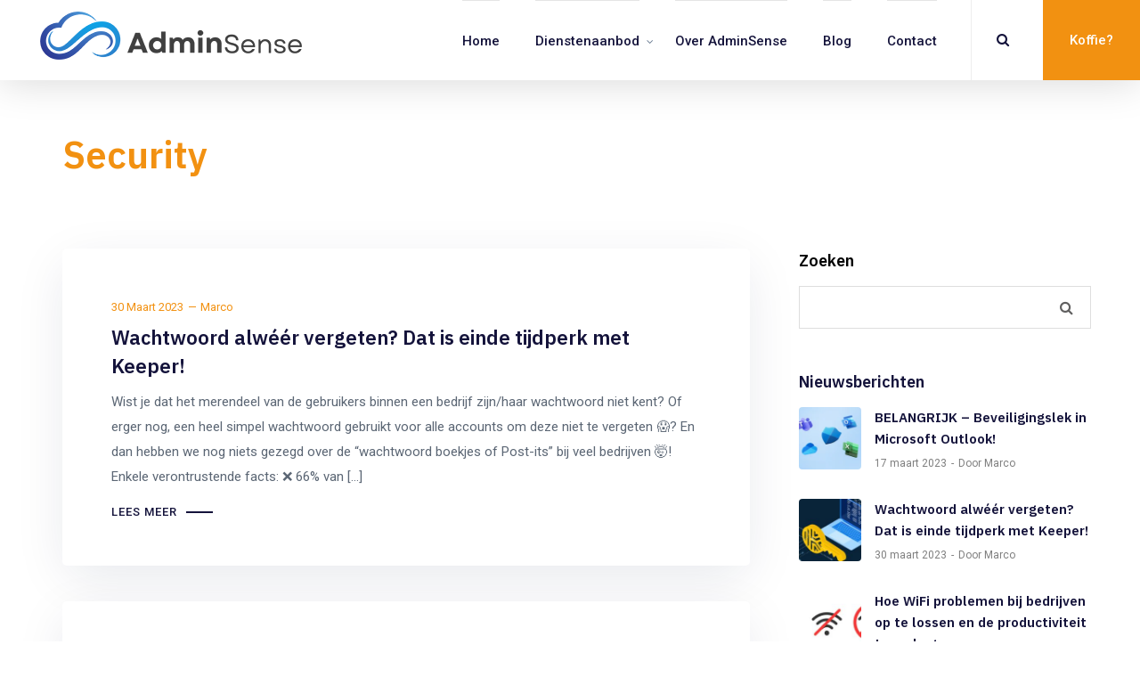

--- FILE ---
content_type: text/html; charset=UTF-8
request_url: https://adminsense.be/tag/security/
body_size: 19468
content:
<!DOCTYPE html>
<html lang="nl-BE">
<head>
    <meta charset="UTF-8">
	<meta name="viewport" content="width=device-width, initial-scale=1.0" />
	<meta http-equiv="X-UA-Compatible" content="IE=edge">
	<link rel="profile" href="https://gmpg.org/xfn/11" />
                            <script>
                            /* You can add more configuration options to webfontloader by previously defining the WebFontConfig with your options */
                            if ( typeof WebFontConfig === "undefined" ) {
                                WebFontConfig = new Object();
                            }
                            WebFontConfig['google'] = {families: ['Roboto:400,500,700', 'IBM+Plex+Sans:600,700&subset=latin-ext']};

                            (function() {
                                var wf = document.createElement( 'script' );
                                wf.src = 'https://ajax.googleapis.com/ajax/libs/webfont/1.5.3/webfont.js';
                                wf.type = 'text/javascript';
                                wf.async = 'true';
                                var s = document.getElementsByTagName( 'script' )[0];
                                s.parentNode.insertBefore( wf, s );
                            })();
                        </script>
                        <meta name='robots' content='index, follow, max-image-preview:large, max-snippet:-1, max-video-preview:-1' />
<script id="cookieyes" type="text/javascript" src="https://cdn-cookieyes.com/client_data/a3c87ef632e5a9f8085ad2a8/script.js"></script>
	<!-- This site is optimized with the Yoast SEO plugin v23.2 - https://yoast.com/wordpress/plugins/seo/ -->
	<title>Security archieven - AdminSense</title>
	<link rel="canonical" href="https://adminsense.be/tag/security/" />
	<meta property="og:locale" content="nl_BE" />
	<meta property="og:type" content="article" />
	<meta property="og:title" content="Security archieven - AdminSense" />
	<meta property="og:url" content="https://adminsense.be/tag/security/" />
	<meta property="og:site_name" content="AdminSense" />
	<meta name="twitter:card" content="summary_large_image" />
	<script type="application/ld+json" class="yoast-schema-graph">{"@context":"https://schema.org","@graph":[{"@type":"CollectionPage","@id":"https://adminsense.be/tag/security/","url":"https://adminsense.be/tag/security/","name":"Security archieven - AdminSense","isPartOf":{"@id":"https://adminsense.be/#website"},"primaryImageOfPage":{"@id":"https://adminsense.be/tag/security/#primaryimage"},"image":{"@id":"https://adminsense.be/tag/security/#primaryimage"},"thumbnailUrl":"https://adminsense.be/wp-content/uploads/2023/03/Keeper.jpg","breadcrumb":{"@id":"https://adminsense.be/tag/security/#breadcrumb"},"inLanguage":"nl-BE"},{"@type":"ImageObject","inLanguage":"nl-BE","@id":"https://adminsense.be/tag/security/#primaryimage","url":"https://adminsense.be/wp-content/uploads/2023/03/Keeper.jpg","contentUrl":"https://adminsense.be/wp-content/uploads/2023/03/Keeper.jpg","width":2400,"height":880,"caption":"Keeper"},{"@type":"BreadcrumbList","@id":"https://adminsense.be/tag/security/#breadcrumb","itemListElement":[{"@type":"ListItem","position":1,"name":"Home","item":"https://adminsense.be/"},{"@type":"ListItem","position":2,"name":"Security"}]},{"@type":"WebSite","@id":"https://adminsense.be/#website","url":"https://adminsense.be/","name":"AdminSense - IT bedrijf Limburg - IT Partner & Webbedrijf","description":"ICT op maat!","publisher":{"@id":"https://adminsense.be/#organization"},"potentialAction":[{"@type":"SearchAction","target":{"@type":"EntryPoint","urlTemplate":"https://adminsense.be/?s={search_term_string}"},"query-input":"required name=search_term_string"}],"inLanguage":"nl-BE"},{"@type":"Organization","@id":"https://adminsense.be/#organization","name":"AdminSense - IT bedrijf Limburg - IT Partner & Webbedrijf","url":"https://adminsense.be/","logo":{"@type":"ImageObject","inLanguage":"nl-BE","@id":"https://adminsense.be/#/schema/logo/image/","url":"https://adminsense.be/wp-content/uploads/2023/03/Logo-AdminSense.png","contentUrl":"https://adminsense.be/wp-content/uploads/2023/03/Logo-AdminSense.png","width":500,"height":500,"caption":"AdminSense - IT bedrijf Limburg - IT Partner & Webbedrijf"},"image":{"@id":"https://adminsense.be/#/schema/logo/image/"},"sameAs":["https://www.facebook.com/adminsensebe"]}]}</script>
	<!-- / Yoast SEO plugin. -->


<link rel='dns-prefetch' href='//fonts.googleapis.com' />
<link rel="alternate" type="application/rss+xml" title="AdminSense &raquo; feed" href="https://adminsense.be/feed/" />
<link rel="alternate" type="application/rss+xml" title="AdminSense &raquo; reactiesfeed" href="https://adminsense.be/comments/feed/" />
<link rel="alternate" type="application/rss+xml" title="AdminSense &raquo; Security tagfeed" href="https://adminsense.be/tag/security/feed/" />
		<!-- This site uses the Google Analytics by MonsterInsights plugin v9.2.2 - Using Analytics tracking - https://www.monsterinsights.com/ -->
							<script src="//www.googletagmanager.com/gtag/js?id=G-9PDKN183XJ"  data-cfasync="false" data-wpfc-render="false" type="text/javascript" async></script>
			<script data-cfasync="false" data-wpfc-render="false" type="text/javascript">
				var mi_version = '9.2.2';
				var mi_track_user = true;
				var mi_no_track_reason = '';
								var MonsterInsightsDefaultLocations = {"page_location":"https:\/\/adminsense.be\/tag\/security\/"};
				if ( typeof MonsterInsightsPrivacyGuardFilter === 'function' ) {
					var MonsterInsightsLocations = (typeof MonsterInsightsExcludeQuery === 'object') ? MonsterInsightsPrivacyGuardFilter( MonsterInsightsExcludeQuery ) : MonsterInsightsPrivacyGuardFilter( MonsterInsightsDefaultLocations );
				} else {
					var MonsterInsightsLocations = (typeof MonsterInsightsExcludeQuery === 'object') ? MonsterInsightsExcludeQuery : MonsterInsightsDefaultLocations;
				}

								var disableStrs = [
										'ga-disable-G-9PDKN183XJ',
									];

				/* Function to detect opted out users */
				function __gtagTrackerIsOptedOut() {
					for (var index = 0; index < disableStrs.length; index++) {
						if (document.cookie.indexOf(disableStrs[index] + '=true') > -1) {
							return true;
						}
					}

					return false;
				}

				/* Disable tracking if the opt-out cookie exists. */
				if (__gtagTrackerIsOptedOut()) {
					for (var index = 0; index < disableStrs.length; index++) {
						window[disableStrs[index]] = true;
					}
				}

				/* Opt-out function */
				function __gtagTrackerOptout() {
					for (var index = 0; index < disableStrs.length; index++) {
						document.cookie = disableStrs[index] + '=true; expires=Thu, 31 Dec 2099 23:59:59 UTC; path=/';
						window[disableStrs[index]] = true;
					}
				}

				if ('undefined' === typeof gaOptout) {
					function gaOptout() {
						__gtagTrackerOptout();
					}
				}
								window.dataLayer = window.dataLayer || [];

				window.MonsterInsightsDualTracker = {
					helpers: {},
					trackers: {},
				};
				if (mi_track_user) {
					function __gtagDataLayer() {
						dataLayer.push(arguments);
					}

					function __gtagTracker(type, name, parameters) {
						if (!parameters) {
							parameters = {};
						}

						if (parameters.send_to) {
							__gtagDataLayer.apply(null, arguments);
							return;
						}

						if (type === 'event') {
														parameters.send_to = monsterinsights_frontend.v4_id;
							var hookName = name;
							if (typeof parameters['event_category'] !== 'undefined') {
								hookName = parameters['event_category'] + ':' + name;
							}

							if (typeof MonsterInsightsDualTracker.trackers[hookName] !== 'undefined') {
								MonsterInsightsDualTracker.trackers[hookName](parameters);
							} else {
								__gtagDataLayer('event', name, parameters);
							}
							
						} else {
							__gtagDataLayer.apply(null, arguments);
						}
					}

					__gtagTracker('js', new Date());
					__gtagTracker('set', {
						'developer_id.dZGIzZG': true,
											});
					if ( MonsterInsightsLocations.page_location ) {
						__gtagTracker('set', MonsterInsightsLocations);
					}
										__gtagTracker('config', 'G-9PDKN183XJ', {"forceSSL":"true","link_attribution":"true"} );
															window.gtag = __gtagTracker;										(function () {
						/* https://developers.google.com/analytics/devguides/collection/analyticsjs/ */
						/* ga and __gaTracker compatibility shim. */
						var noopfn = function () {
							return null;
						};
						var newtracker = function () {
							return new Tracker();
						};
						var Tracker = function () {
							return null;
						};
						var p = Tracker.prototype;
						p.get = noopfn;
						p.set = noopfn;
						p.send = function () {
							var args = Array.prototype.slice.call(arguments);
							args.unshift('send');
							__gaTracker.apply(null, args);
						};
						var __gaTracker = function () {
							var len = arguments.length;
							if (len === 0) {
								return;
							}
							var f = arguments[len - 1];
							if (typeof f !== 'object' || f === null || typeof f.hitCallback !== 'function') {
								if ('send' === arguments[0]) {
									var hitConverted, hitObject = false, action;
									if ('event' === arguments[1]) {
										if ('undefined' !== typeof arguments[3]) {
											hitObject = {
												'eventAction': arguments[3],
												'eventCategory': arguments[2],
												'eventLabel': arguments[4],
												'value': arguments[5] ? arguments[5] : 1,
											}
										}
									}
									if ('pageview' === arguments[1]) {
										if ('undefined' !== typeof arguments[2]) {
											hitObject = {
												'eventAction': 'page_view',
												'page_path': arguments[2],
											}
										}
									}
									if (typeof arguments[2] === 'object') {
										hitObject = arguments[2];
									}
									if (typeof arguments[5] === 'object') {
										Object.assign(hitObject, arguments[5]);
									}
									if ('undefined' !== typeof arguments[1].hitType) {
										hitObject = arguments[1];
										if ('pageview' === hitObject.hitType) {
											hitObject.eventAction = 'page_view';
										}
									}
									if (hitObject) {
										action = 'timing' === arguments[1].hitType ? 'timing_complete' : hitObject.eventAction;
										hitConverted = mapArgs(hitObject);
										__gtagTracker('event', action, hitConverted);
									}
								}
								return;
							}

							function mapArgs(args) {
								var arg, hit = {};
								var gaMap = {
									'eventCategory': 'event_category',
									'eventAction': 'event_action',
									'eventLabel': 'event_label',
									'eventValue': 'event_value',
									'nonInteraction': 'non_interaction',
									'timingCategory': 'event_category',
									'timingVar': 'name',
									'timingValue': 'value',
									'timingLabel': 'event_label',
									'page': 'page_path',
									'location': 'page_location',
									'title': 'page_title',
									'referrer' : 'page_referrer',
								};
								for (arg in args) {
																		if (!(!args.hasOwnProperty(arg) || !gaMap.hasOwnProperty(arg))) {
										hit[gaMap[arg]] = args[arg];
									} else {
										hit[arg] = args[arg];
									}
								}
								return hit;
							}

							try {
								f.hitCallback();
							} catch (ex) {
							}
						};
						__gaTracker.create = newtracker;
						__gaTracker.getByName = newtracker;
						__gaTracker.getAll = function () {
							return [];
						};
						__gaTracker.remove = noopfn;
						__gaTracker.loaded = true;
						window['__gaTracker'] = __gaTracker;
					})();
									} else {
										console.log("");
					(function () {
						function __gtagTracker() {
							return null;
						}

						window['__gtagTracker'] = __gtagTracker;
						window['gtag'] = __gtagTracker;
					})();
									}
			</script>
				<!-- / Google Analytics by MonsterInsights -->
		<style id='wp-img-auto-sizes-contain-inline-css' type='text/css'>
img:is([sizes=auto i],[sizes^="auto," i]){contain-intrinsic-size:3000px 1500px}
/*# sourceURL=wp-img-auto-sizes-contain-inline-css */
</style>
<style id='wp-emoji-styles-inline-css' type='text/css'>

	img.wp-smiley, img.emoji {
		display: inline !important;
		border: none !important;
		box-shadow: none !important;
		height: 1em !important;
		width: 1em !important;
		margin: 0 0.07em !important;
		vertical-align: -0.1em !important;
		background: none !important;
		padding: 0 !important;
	}
/*# sourceURL=wp-emoji-styles-inline-css */
</style>
<style id='wp-block-library-inline-css' type='text/css'>
:root{--wp-block-synced-color:#7a00df;--wp-block-synced-color--rgb:122,0,223;--wp-bound-block-color:var(--wp-block-synced-color);--wp-editor-canvas-background:#ddd;--wp-admin-theme-color:#007cba;--wp-admin-theme-color--rgb:0,124,186;--wp-admin-theme-color-darker-10:#006ba1;--wp-admin-theme-color-darker-10--rgb:0,107,160.5;--wp-admin-theme-color-darker-20:#005a87;--wp-admin-theme-color-darker-20--rgb:0,90,135;--wp-admin-border-width-focus:2px}@media (min-resolution:192dpi){:root{--wp-admin-border-width-focus:1.5px}}.wp-element-button{cursor:pointer}:root .has-very-light-gray-background-color{background-color:#eee}:root .has-very-dark-gray-background-color{background-color:#313131}:root .has-very-light-gray-color{color:#eee}:root .has-very-dark-gray-color{color:#313131}:root .has-vivid-green-cyan-to-vivid-cyan-blue-gradient-background{background:linear-gradient(135deg,#00d084,#0693e3)}:root .has-purple-crush-gradient-background{background:linear-gradient(135deg,#34e2e4,#4721fb 50%,#ab1dfe)}:root .has-hazy-dawn-gradient-background{background:linear-gradient(135deg,#faaca8,#dad0ec)}:root .has-subdued-olive-gradient-background{background:linear-gradient(135deg,#fafae1,#67a671)}:root .has-atomic-cream-gradient-background{background:linear-gradient(135deg,#fdd79a,#004a59)}:root .has-nightshade-gradient-background{background:linear-gradient(135deg,#330968,#31cdcf)}:root .has-midnight-gradient-background{background:linear-gradient(135deg,#020381,#2874fc)}:root{--wp--preset--font-size--normal:16px;--wp--preset--font-size--huge:42px}.has-regular-font-size{font-size:1em}.has-larger-font-size{font-size:2.625em}.has-normal-font-size{font-size:var(--wp--preset--font-size--normal)}.has-huge-font-size{font-size:var(--wp--preset--font-size--huge)}.has-text-align-center{text-align:center}.has-text-align-left{text-align:left}.has-text-align-right{text-align:right}.has-fit-text{white-space:nowrap!important}#end-resizable-editor-section{display:none}.aligncenter{clear:both}.items-justified-left{justify-content:flex-start}.items-justified-center{justify-content:center}.items-justified-right{justify-content:flex-end}.items-justified-space-between{justify-content:space-between}.screen-reader-text{border:0;clip-path:inset(50%);height:1px;margin:-1px;overflow:hidden;padding:0;position:absolute;width:1px;word-wrap:normal!important}.screen-reader-text:focus{background-color:#ddd;clip-path:none;color:#444;display:block;font-size:1em;height:auto;left:5px;line-height:normal;padding:15px 23px 14px;text-decoration:none;top:5px;width:auto;z-index:100000}html :where(.has-border-color){border-style:solid}html :where([style*=border-top-color]){border-top-style:solid}html :where([style*=border-right-color]){border-right-style:solid}html :where([style*=border-bottom-color]){border-bottom-style:solid}html :where([style*=border-left-color]){border-left-style:solid}html :where([style*=border-width]){border-style:solid}html :where([style*=border-top-width]){border-top-style:solid}html :where([style*=border-right-width]){border-right-style:solid}html :where([style*=border-bottom-width]){border-bottom-style:solid}html :where([style*=border-left-width]){border-left-style:solid}html :where(img[class*=wp-image-]){height:auto;max-width:100%}:where(figure){margin:0 0 1em}html :where(.is-position-sticky){--wp-admin--admin-bar--position-offset:var(--wp-admin--admin-bar--height,0px)}@media screen and (max-width:600px){html :where(.is-position-sticky){--wp-admin--admin-bar--position-offset:0px}}

/*# sourceURL=wp-block-library-inline-css */
</style><style id='wp-block-search-inline-css' type='text/css'>
.wp-block-search__button{margin-left:10px;word-break:normal}.wp-block-search__button.has-icon{line-height:0}.wp-block-search__button svg{height:1.25em;min-height:24px;min-width:24px;width:1.25em;fill:currentColor;vertical-align:text-bottom}:where(.wp-block-search__button){border:1px solid #ccc;padding:6px 10px}.wp-block-search__inside-wrapper{display:flex;flex:auto;flex-wrap:nowrap;max-width:100%}.wp-block-search__label{width:100%}.wp-block-search.wp-block-search__button-only .wp-block-search__button{box-sizing:border-box;display:flex;flex-shrink:0;justify-content:center;margin-left:0;max-width:100%}.wp-block-search.wp-block-search__button-only .wp-block-search__inside-wrapper{min-width:0!important;transition-property:width}.wp-block-search.wp-block-search__button-only .wp-block-search__input{flex-basis:100%;transition-duration:.3s}.wp-block-search.wp-block-search__button-only.wp-block-search__searchfield-hidden,.wp-block-search.wp-block-search__button-only.wp-block-search__searchfield-hidden .wp-block-search__inside-wrapper{overflow:hidden}.wp-block-search.wp-block-search__button-only.wp-block-search__searchfield-hidden .wp-block-search__input{border-left-width:0!important;border-right-width:0!important;flex-basis:0;flex-grow:0;margin:0;min-width:0!important;padding-left:0!important;padding-right:0!important;width:0!important}:where(.wp-block-search__input){appearance:none;border:1px solid #949494;flex-grow:1;font-family:inherit;font-size:inherit;font-style:inherit;font-weight:inherit;letter-spacing:inherit;line-height:inherit;margin-left:0;margin-right:0;min-width:3rem;padding:8px;text-decoration:unset!important;text-transform:inherit}:where(.wp-block-search__button-inside .wp-block-search__inside-wrapper){background-color:#fff;border:1px solid #949494;box-sizing:border-box;padding:4px}:where(.wp-block-search__button-inside .wp-block-search__inside-wrapper) .wp-block-search__input{border:none;border-radius:0;padding:0 4px}:where(.wp-block-search__button-inside .wp-block-search__inside-wrapper) .wp-block-search__input:focus{outline:none}:where(.wp-block-search__button-inside .wp-block-search__inside-wrapper) :where(.wp-block-search__button){padding:4px 8px}.wp-block-search.aligncenter .wp-block-search__inside-wrapper{margin:auto}.wp-block[data-align=right] .wp-block-search.wp-block-search__button-only .wp-block-search__inside-wrapper{float:right}
/*# sourceURL=https://adminsense.be/wp-includes/blocks/search/style.min.css */
</style>
<style id='wp-block-search-theme-inline-css' type='text/css'>
.wp-block-search .wp-block-search__label{font-weight:700}.wp-block-search__button{border:1px solid #ccc;padding:.375em .625em}
/*# sourceURL=https://adminsense.be/wp-includes/blocks/search/theme.min.css */
</style>
<style id='wp-block-paragraph-inline-css' type='text/css'>
.is-small-text{font-size:.875em}.is-regular-text{font-size:1em}.is-large-text{font-size:2.25em}.is-larger-text{font-size:3em}.has-drop-cap:not(:focus):first-letter{float:left;font-size:8.4em;font-style:normal;font-weight:100;line-height:.68;margin:.05em .1em 0 0;text-transform:uppercase}body.rtl .has-drop-cap:not(:focus):first-letter{float:none;margin-left:.1em}p.has-drop-cap.has-background{overflow:hidden}:root :where(p.has-background){padding:1.25em 2.375em}:where(p.has-text-color:not(.has-link-color)) a{color:inherit}p.has-text-align-left[style*="writing-mode:vertical-lr"],p.has-text-align-right[style*="writing-mode:vertical-rl"]{rotate:180deg}
/*# sourceURL=https://adminsense.be/wp-includes/blocks/paragraph/style.min.css */
</style>
<style id='global-styles-inline-css' type='text/css'>
:root{--wp--preset--aspect-ratio--square: 1;--wp--preset--aspect-ratio--4-3: 4/3;--wp--preset--aspect-ratio--3-4: 3/4;--wp--preset--aspect-ratio--3-2: 3/2;--wp--preset--aspect-ratio--2-3: 2/3;--wp--preset--aspect-ratio--16-9: 16/9;--wp--preset--aspect-ratio--9-16: 9/16;--wp--preset--color--black: #000000;--wp--preset--color--cyan-bluish-gray: #abb8c3;--wp--preset--color--white: #ffffff;--wp--preset--color--pale-pink: #f78da7;--wp--preset--color--vivid-red: #cf2e2e;--wp--preset--color--luminous-vivid-orange: #ff6900;--wp--preset--color--luminous-vivid-amber: #fcb900;--wp--preset--color--light-green-cyan: #7bdcb5;--wp--preset--color--vivid-green-cyan: #00d084;--wp--preset--color--pale-cyan-blue: #8ed1fc;--wp--preset--color--vivid-cyan-blue: #0693e3;--wp--preset--color--vivid-purple: #9b51e0;--wp--preset--gradient--vivid-cyan-blue-to-vivid-purple: linear-gradient(135deg,rgb(6,147,227) 0%,rgb(155,81,224) 100%);--wp--preset--gradient--light-green-cyan-to-vivid-green-cyan: linear-gradient(135deg,rgb(122,220,180) 0%,rgb(0,208,130) 100%);--wp--preset--gradient--luminous-vivid-amber-to-luminous-vivid-orange: linear-gradient(135deg,rgb(252,185,0) 0%,rgb(255,105,0) 100%);--wp--preset--gradient--luminous-vivid-orange-to-vivid-red: linear-gradient(135deg,rgb(255,105,0) 0%,rgb(207,46,46) 100%);--wp--preset--gradient--very-light-gray-to-cyan-bluish-gray: linear-gradient(135deg,rgb(238,238,238) 0%,rgb(169,184,195) 100%);--wp--preset--gradient--cool-to-warm-spectrum: linear-gradient(135deg,rgb(74,234,220) 0%,rgb(151,120,209) 20%,rgb(207,42,186) 40%,rgb(238,44,130) 60%,rgb(251,105,98) 80%,rgb(254,248,76) 100%);--wp--preset--gradient--blush-light-purple: linear-gradient(135deg,rgb(255,206,236) 0%,rgb(152,150,240) 100%);--wp--preset--gradient--blush-bordeaux: linear-gradient(135deg,rgb(254,205,165) 0%,rgb(254,45,45) 50%,rgb(107,0,62) 100%);--wp--preset--gradient--luminous-dusk: linear-gradient(135deg,rgb(255,203,112) 0%,rgb(199,81,192) 50%,rgb(65,88,208) 100%);--wp--preset--gradient--pale-ocean: linear-gradient(135deg,rgb(255,245,203) 0%,rgb(182,227,212) 50%,rgb(51,167,181) 100%);--wp--preset--gradient--electric-grass: linear-gradient(135deg,rgb(202,248,128) 0%,rgb(113,206,126) 100%);--wp--preset--gradient--midnight: linear-gradient(135deg,rgb(2,3,129) 0%,rgb(40,116,252) 100%);--wp--preset--font-size--small: 13px;--wp--preset--font-size--medium: 20px;--wp--preset--font-size--large: 36px;--wp--preset--font-size--x-large: 42px;--wp--preset--spacing--20: 0.44rem;--wp--preset--spacing--30: 0.67rem;--wp--preset--spacing--40: 1rem;--wp--preset--spacing--50: 1.5rem;--wp--preset--spacing--60: 2.25rem;--wp--preset--spacing--70: 3.38rem;--wp--preset--spacing--80: 5.06rem;--wp--preset--shadow--natural: 6px 6px 9px rgba(0, 0, 0, 0.2);--wp--preset--shadow--deep: 12px 12px 50px rgba(0, 0, 0, 0.4);--wp--preset--shadow--sharp: 6px 6px 0px rgba(0, 0, 0, 0.2);--wp--preset--shadow--outlined: 6px 6px 0px -3px rgb(255, 255, 255), 6px 6px rgb(0, 0, 0);--wp--preset--shadow--crisp: 6px 6px 0px rgb(0, 0, 0);}:where(.is-layout-flex){gap: 0.5em;}:where(.is-layout-grid){gap: 0.5em;}body .is-layout-flex{display: flex;}.is-layout-flex{flex-wrap: wrap;align-items: center;}.is-layout-flex > :is(*, div){margin: 0;}body .is-layout-grid{display: grid;}.is-layout-grid > :is(*, div){margin: 0;}:where(.wp-block-columns.is-layout-flex){gap: 2em;}:where(.wp-block-columns.is-layout-grid){gap: 2em;}:where(.wp-block-post-template.is-layout-flex){gap: 1.25em;}:where(.wp-block-post-template.is-layout-grid){gap: 1.25em;}.has-black-color{color: var(--wp--preset--color--black) !important;}.has-cyan-bluish-gray-color{color: var(--wp--preset--color--cyan-bluish-gray) !important;}.has-white-color{color: var(--wp--preset--color--white) !important;}.has-pale-pink-color{color: var(--wp--preset--color--pale-pink) !important;}.has-vivid-red-color{color: var(--wp--preset--color--vivid-red) !important;}.has-luminous-vivid-orange-color{color: var(--wp--preset--color--luminous-vivid-orange) !important;}.has-luminous-vivid-amber-color{color: var(--wp--preset--color--luminous-vivid-amber) !important;}.has-light-green-cyan-color{color: var(--wp--preset--color--light-green-cyan) !important;}.has-vivid-green-cyan-color{color: var(--wp--preset--color--vivid-green-cyan) !important;}.has-pale-cyan-blue-color{color: var(--wp--preset--color--pale-cyan-blue) !important;}.has-vivid-cyan-blue-color{color: var(--wp--preset--color--vivid-cyan-blue) !important;}.has-vivid-purple-color{color: var(--wp--preset--color--vivid-purple) !important;}.has-black-background-color{background-color: var(--wp--preset--color--black) !important;}.has-cyan-bluish-gray-background-color{background-color: var(--wp--preset--color--cyan-bluish-gray) !important;}.has-white-background-color{background-color: var(--wp--preset--color--white) !important;}.has-pale-pink-background-color{background-color: var(--wp--preset--color--pale-pink) !important;}.has-vivid-red-background-color{background-color: var(--wp--preset--color--vivid-red) !important;}.has-luminous-vivid-orange-background-color{background-color: var(--wp--preset--color--luminous-vivid-orange) !important;}.has-luminous-vivid-amber-background-color{background-color: var(--wp--preset--color--luminous-vivid-amber) !important;}.has-light-green-cyan-background-color{background-color: var(--wp--preset--color--light-green-cyan) !important;}.has-vivid-green-cyan-background-color{background-color: var(--wp--preset--color--vivid-green-cyan) !important;}.has-pale-cyan-blue-background-color{background-color: var(--wp--preset--color--pale-cyan-blue) !important;}.has-vivid-cyan-blue-background-color{background-color: var(--wp--preset--color--vivid-cyan-blue) !important;}.has-vivid-purple-background-color{background-color: var(--wp--preset--color--vivid-purple) !important;}.has-black-border-color{border-color: var(--wp--preset--color--black) !important;}.has-cyan-bluish-gray-border-color{border-color: var(--wp--preset--color--cyan-bluish-gray) !important;}.has-white-border-color{border-color: var(--wp--preset--color--white) !important;}.has-pale-pink-border-color{border-color: var(--wp--preset--color--pale-pink) !important;}.has-vivid-red-border-color{border-color: var(--wp--preset--color--vivid-red) !important;}.has-luminous-vivid-orange-border-color{border-color: var(--wp--preset--color--luminous-vivid-orange) !important;}.has-luminous-vivid-amber-border-color{border-color: var(--wp--preset--color--luminous-vivid-amber) !important;}.has-light-green-cyan-border-color{border-color: var(--wp--preset--color--light-green-cyan) !important;}.has-vivid-green-cyan-border-color{border-color: var(--wp--preset--color--vivid-green-cyan) !important;}.has-pale-cyan-blue-border-color{border-color: var(--wp--preset--color--pale-cyan-blue) !important;}.has-vivid-cyan-blue-border-color{border-color: var(--wp--preset--color--vivid-cyan-blue) !important;}.has-vivid-purple-border-color{border-color: var(--wp--preset--color--vivid-purple) !important;}.has-vivid-cyan-blue-to-vivid-purple-gradient-background{background: var(--wp--preset--gradient--vivid-cyan-blue-to-vivid-purple) !important;}.has-light-green-cyan-to-vivid-green-cyan-gradient-background{background: var(--wp--preset--gradient--light-green-cyan-to-vivid-green-cyan) !important;}.has-luminous-vivid-amber-to-luminous-vivid-orange-gradient-background{background: var(--wp--preset--gradient--luminous-vivid-amber-to-luminous-vivid-orange) !important;}.has-luminous-vivid-orange-to-vivid-red-gradient-background{background: var(--wp--preset--gradient--luminous-vivid-orange-to-vivid-red) !important;}.has-very-light-gray-to-cyan-bluish-gray-gradient-background{background: var(--wp--preset--gradient--very-light-gray-to-cyan-bluish-gray) !important;}.has-cool-to-warm-spectrum-gradient-background{background: var(--wp--preset--gradient--cool-to-warm-spectrum) !important;}.has-blush-light-purple-gradient-background{background: var(--wp--preset--gradient--blush-light-purple) !important;}.has-blush-bordeaux-gradient-background{background: var(--wp--preset--gradient--blush-bordeaux) !important;}.has-luminous-dusk-gradient-background{background: var(--wp--preset--gradient--luminous-dusk) !important;}.has-pale-ocean-gradient-background{background: var(--wp--preset--gradient--pale-ocean) !important;}.has-electric-grass-gradient-background{background: var(--wp--preset--gradient--electric-grass) !important;}.has-midnight-gradient-background{background: var(--wp--preset--gradient--midnight) !important;}.has-small-font-size{font-size: var(--wp--preset--font-size--small) !important;}.has-medium-font-size{font-size: var(--wp--preset--font-size--medium) !important;}.has-large-font-size{font-size: var(--wp--preset--font-size--large) !important;}.has-x-large-font-size{font-size: var(--wp--preset--font-size--x-large) !important;}
/*# sourceURL=global-styles-inline-css */
</style>

<style id='classic-theme-styles-inline-css' type='text/css'>
/*! This file is auto-generated */
.wp-block-button__link{color:#fff;background-color:#32373c;border-radius:9999px;box-shadow:none;text-decoration:none;padding:calc(.667em + 2px) calc(1.333em + 2px);font-size:1.125em}.wp-block-file__button{background:#32373c;color:#fff;text-decoration:none}
/*# sourceURL=/wp-includes/css/classic-themes.min.css */
</style>
<link rel='stylesheet' id='contact-form-7-css' href='https://adminsense.be/wp-content/plugins/contact-form-7/includes/css/styles.css?ver=6.0.1' type='text/css' media='all' />
<link rel='stylesheet' id='fonts-css' href='//fonts.googleapis.com/css?family=IBM+Plex+Sans%3A400%2C500%2C600%2C700%7CRoboto%7CNoto+Serif&#038;ver=1.0.0' type='text/css' media='all' />
<link rel='stylesheet' id='bootstrap-css' href='https://adminsense.be/wp-content/themes/teba/assets/css/bootstrap.min.css?ver=6.9' type='text/css' media='all' />
<link rel='stylesheet' id='teba-font-icons-css' href='https://adminsense.be/wp-content/themes/teba/assets/css/font-icons.css?ver=6.9' type='text/css' media='all' />
<link rel='stylesheet' id='teba-plugins-css' href='https://adminsense.be/wp-content/themes/teba/assets/css/plugins.css?ver=6.9' type='text/css' media='all' />
<link rel='stylesheet' id='teba-core-css' href='https://adminsense.be/wp-content/themes/teba/assets/css/core.css?ver=6.9' type='text/css' media='all' />
<link rel='stylesheet' id='teba-style-css' href='https://adminsense.be/wp-content/themes/teba/assets/css/style.css?ver=6.9' type='text/css' media='all' />
<link rel='stylesheet' id='teba-wp-custom-style-css' href='https://adminsense.be/wp-content/themes/teba/assets/css/wp-custom-style.css?ver=6.9' type='text/css' media='all' />
<style id='teba-wp-custom-style-inline-css' type='text/css'>
body{ background-color: #fff }@media (min-width:1490px){ .vc_row .main-container, .page-header .parallax-container, .mo-blog-archive, .container.mo-path-inner, .page-header .container, footer .container, .mo-header-menu .mo-menu-list > ul > li.menu-item-has-children.mega-menu-item > ul.columns4{ width: 1240px !important; }}.page .wrapper.mo-title-bar-wrap { background-color: #252b33 !important;}
		.single .wrapper.mo-title-bar-wrap , .mo-portfolio-article .wrapper.mo-title-bar-wrap { 
			 background-image: url('https://adminsense.be/wp-content/uploads/2023/03/titlebar.jpg');
			 background-position: center center;
			 background-repeat: no-repeat;
			 background-attachment:  fixed;
			 background-size: cover;
		 }
		.page .wrapper.mo-title-bar-wrap { 
			 background-image: url('https://adminsense.be/wp-content/uploads/2023/03/titlebar.jpg');
			 background-position: center center;
			 background-repeat: no-repeat;
			 background-attachment:  fixed;
			 background-size: cover;
		 }.font-primary, h1, h2, h3, h4, h5, h6, #loading .loading-wrap .loader_txt, .sidepanel ul.menu li > a, .nav-sidepanel > ul > li > a, .single-header .post-title, .pricing-item.style1 .pricing .pricing-currency, .pricing-item.style2 .pricing .pricing-currency, .pricing-item.style3 .pricing .pricing-currency, .mo-testimonial-carousel.tpl1 .content, .mo-testimonial-carousel.tpl2 .content, .mo-testimonial-carousel.tpl5 .content, .vc_pie_chart_value, .vc_chart .vc_chart-legend li, .vc_tta-tabs.vc_tta .vc_tta-tabs-list .vc_tta-tab > a, .mo-countdown-clock .countdown-item-container .countdown-amount, .mo-countdown-clock .countdown-item-container .countdown-period, .page-header .mo-title-bar h2, .post-pagi .pagi_nav .nav_dir, .comment-respond .comment-form .form-submit .submit, .mo-team-article .mo-bio, .mo-products-grid.tpl2 .product .mo-thumb .onsale, .mo-product-carousel.tpl2 .product .mo-thumb .onsale, .mo-products-grid.tpl2 .product .mo-content .price, .mo-product-carousel.tpl2 .product .mo-content .price, .mo-single-add-to-cart > span, .mo-product-grid-item .mo-thumb .onsale, .mo-product-list-item .mo-thumb .onsale, .archive-product .grid .product .mo-thumb .onsale, .archive-product .grid .product .mo-thumb .mo-actions .added_to_cart, .archive-product .list .product .mo-thumb .onsale, .single-product .mo-product-item .mo-thumb .onsale, .single-product .mo-product-item .mo-content .cart.variations_form .woocommerce-variation-description, .single-product div.product .woocommerce-tabs ul.tabs > li a, .single-product .mo-related .products .grid .product .mo-thumb .onsale, .woocommerce table.shop_table th, .woocommerce-cart .main-content .woocommerce table.shop_table tbody tr td.product-item a, .woocommerce-cart .main-content .woocommerce .cart-collaterals .cart_totals .shipping-wrap .woocommerce-shipping-calculator > p input, .woocommerce-cart .main-content .woocommerce .cart-collaterals .cart_totals .shipping-wrap .woocommerce-shipping-calculator > p select, .woocommerce-cart .main-content .woocommerce .cart-collaterals .cart_totals .grand-total .total-wrap > ul > li.shipping div ul > li label span, .woocommerce-account .woocommerce-MyAccount-navigation ul li, .woocommerce-account .woocommerce form.login .form-row label, .woocommerce-account .woocommerce form.lost_reset_password .form-row label, .woocommerce-error > a, .woocommerce-info > a, .woocommerce-message > a, .footer .wg-title, .footer .wg-title a{ font-family:'IBM Plex Sans' !important;} .font-family, body, .single-post p, .mo-header-menu .mo-menu-list > ul > li > ul > li > a, .mo-header-menu .mo-menu-list > ul > li > ul > li > ul > li > a, .button, .mo-title-box h5, .service .content, .image-box .sup-title, .image-box .content, .portfolio-filter a, .portfolio-effect1 .caption-inner p.term, .portfolio-effect2 .content-block h6, .portfolio-effect3 .details p, .portfolio-effect4 .perspective-caption p.term, .team-title h6, .mo-testimonial-carousel .testimonial-title h6, .counter-number .content, .counter-number.style3 h6{ font-family: 'Roboto'; } .footer_v1 .mc4wp-form { color:rgba(255, 255, 255, 0.7) !important;} .footer_v1 input, .footer_v1 .input_field , .footer_v1 select , .footer_v1 .widget_calendar .calendar_wrap table caption, .footer_v1 .widget.widget_calendar .calendar_wrap table td, .footer_v1 .widget.widget_calendar .calendar_wrap table th { border-color:rgba(255, 255, 255, 0.7) !important;} .footer_v2 .mc4wp-form { color:rgba(255, 255, 255, 0.5) !important;} .footer_v2 input, .footer_v2 .input_field , .footer_v2 select , .footer_v2 .widget_calendar .calendar_wrap table caption, .footer_v2 .widget.widget_calendar .calendar_wrap table td, .footer_v2 .widget.widget_calendar .calendar_wrap table th { border-color:rgba(255, 255, 255, 0.5) !important;}
/*# sourceURL=teba-wp-custom-style-inline-css */
</style>
<script type="text/javascript" src="https://adminsense.be/wp-content/plugins/google-analytics-for-wordpress/assets/js/frontend-gtag.min.js?ver=9.2.2" id="monsterinsights-frontend-script-js" async="async" data-wp-strategy="async"></script>
<script data-cfasync="false" data-wpfc-render="false" type="text/javascript" id='monsterinsights-frontend-script-js-extra'>/* <![CDATA[ */
var monsterinsights_frontend = {"js_events_tracking":"true","download_extensions":"doc,pdf,ppt,zip,xls,docx,pptx,xlsx","inbound_paths":"[{\"path\":\"\\\/go\\\/\",\"label\":\"affiliate\"},{\"path\":\"\\\/recommend\\\/\",\"label\":\"affiliate\"}]","home_url":"https:\/\/adminsense.be","hash_tracking":"false","v4_id":"G-9PDKN183XJ"};/* ]]> */
</script>
<script type="text/javascript" src="https://adminsense.be/wp-includes/js/jquery/jquery.min.js?ver=3.7.1" id="jquery-core-js"></script>
<script type="text/javascript" src="https://adminsense.be/wp-includes/js/jquery/jquery-migrate.min.js?ver=3.4.1" id="jquery-migrate-js"></script>
<link rel="https://api.w.org/" href="https://adminsense.be/wp-json/" /><link rel="alternate" title="JSON" type="application/json" href="https://adminsense.be/wp-json/wp/v2/tags/28" /><link rel="EditURI" type="application/rsd+xml" title="RSD" href="https://adminsense.be/xmlrpc.php?rsd" />
<meta name="generator" content="WordPress 6.9" />
<meta name="generator" content="Powered by WPBakery Page Builder - drag and drop page builder for WordPress."/>
<meta name="generator" content="Powered by Slider Revolution 6.6.8 - responsive, Mobile-Friendly Slider Plugin for WordPress with comfortable drag and drop interface." />
<link rel="icon" href="https://adminsense.be/wp-content/uploads/2023/02/cropped-favicon-32x32.png" sizes="32x32" />
<link rel="icon" href="https://adminsense.be/wp-content/uploads/2023/02/cropped-favicon-192x192.png" sizes="192x192" />
<link rel="apple-touch-icon" href="https://adminsense.be/wp-content/uploads/2023/02/cropped-favicon-180x180.png" />
<meta name="msapplication-TileImage" content="https://adminsense.be/wp-content/uploads/2023/02/cropped-favicon-270x270.png" />
<script>function setREVStartSize(e){
			//window.requestAnimationFrame(function() {
				window.RSIW = window.RSIW===undefined ? window.innerWidth : window.RSIW;
				window.RSIH = window.RSIH===undefined ? window.innerHeight : window.RSIH;
				try {
					var pw = document.getElementById(e.c).parentNode.offsetWidth,
						newh;
					pw = pw===0 || isNaN(pw) || (e.l=="fullwidth" || e.layout=="fullwidth") ? window.RSIW : pw;
					e.tabw = e.tabw===undefined ? 0 : parseInt(e.tabw);
					e.thumbw = e.thumbw===undefined ? 0 : parseInt(e.thumbw);
					e.tabh = e.tabh===undefined ? 0 : parseInt(e.tabh);
					e.thumbh = e.thumbh===undefined ? 0 : parseInt(e.thumbh);
					e.tabhide = e.tabhide===undefined ? 0 : parseInt(e.tabhide);
					e.thumbhide = e.thumbhide===undefined ? 0 : parseInt(e.thumbhide);
					e.mh = e.mh===undefined || e.mh=="" || e.mh==="auto" ? 0 : parseInt(e.mh,0);
					if(e.layout==="fullscreen" || e.l==="fullscreen")
						newh = Math.max(e.mh,window.RSIH);
					else{
						e.gw = Array.isArray(e.gw) ? e.gw : [e.gw];
						for (var i in e.rl) if (e.gw[i]===undefined || e.gw[i]===0) e.gw[i] = e.gw[i-1];
						e.gh = e.el===undefined || e.el==="" || (Array.isArray(e.el) && e.el.length==0)? e.gh : e.el;
						e.gh = Array.isArray(e.gh) ? e.gh : [e.gh];
						for (var i in e.rl) if (e.gh[i]===undefined || e.gh[i]===0) e.gh[i] = e.gh[i-1];
											
						var nl = new Array(e.rl.length),
							ix = 0,
							sl;
						e.tabw = e.tabhide>=pw ? 0 : e.tabw;
						e.thumbw = e.thumbhide>=pw ? 0 : e.thumbw;
						e.tabh = e.tabhide>=pw ? 0 : e.tabh;
						e.thumbh = e.thumbhide>=pw ? 0 : e.thumbh;
						for (var i in e.rl) nl[i] = e.rl[i]<window.RSIW ? 0 : e.rl[i];
						sl = nl[0];
						for (var i in nl) if (sl>nl[i] && nl[i]>0) { sl = nl[i]; ix=i;}
						var m = pw>(e.gw[ix]+e.tabw+e.thumbw) ? 1 : (pw-(e.tabw+e.thumbw)) / (e.gw[ix]);
						newh =  (e.gh[ix] * m) + (e.tabh + e.thumbh);
					}
					var el = document.getElementById(e.c);
					if (el!==null && el) el.style.height = newh+"px";
					el = document.getElementById(e.c+"_wrapper");
					if (el!==null && el) {
						el.style.height = newh+"px";
						el.style.display = "block";
					}
				} catch(e){
					console.log("Failure at Presize of Slider:" + e)
				}
			//});
		  };</script>
		<style type="text/css" id="wp-custom-css">
			/* Contact Form 7 Styles
---------------------------------*/
 
.wpcf7 {

background-color: #FFFFFF;
border-radius: 15px;
padding-left: 15px;
padding-right: 15px;
padding-top: 10px;
	
}

.single-header .post-title
{
	text-transform: none;
}		</style>
		<style type="text/css" title="dynamic-css" class="options-output">body , .main-content , .internal-content{background-color:#fff;}body, .entry-content>p, .entry-content li{font-family:Roboto;line-height:30px;letter-spacing:0px;font-weight:400;font-style:normal;color:#5b6674;font-size:16px;opacity: 1;visibility: visible;-webkit-transition: opacity 0.24s ease-in-out;-moz-transition: opacity 0.24s ease-in-out;transition: opacity 0.24s ease-in-out;}.wf-loading body,.wf-loading  .entry-content>p,.wf-loading  .entry-content li{opacity: 0;}.ie.wf-loading body,.ie.wf-loading  .entry-content>p,.ie.wf-loading  .entry-content li{visibility: hidden;}h1{font-family:"IBM Plex Sans";line-height:48px;font-weight:600;font-style:normal;color:#14133b;font-size:54px;opacity: 1;visibility: visible;-webkit-transition: opacity 0.24s ease-in-out;-moz-transition: opacity 0.24s ease-in-out;transition: opacity 0.24s ease-in-out;}.wf-loading h1{opacity: 0;}.ie.wf-loading h1{visibility: hidden;}h2{font-family:"IBM Plex Sans";line-height:48px;font-weight:600;font-style:normal;color:#14133b;font-size:42px;opacity: 1;visibility: visible;-webkit-transition: opacity 0.24s ease-in-out;-moz-transition: opacity 0.24s ease-in-out;transition: opacity 0.24s ease-in-out;}.wf-loading h2{opacity: 0;}.ie.wf-loading h2{visibility: hidden;}h3{font-family:"IBM Plex Sans";line-height:42px;font-weight:600;font-style:normal;color:#14133b;font-size:36px;opacity: 1;visibility: visible;-webkit-transition: opacity 0.24s ease-in-out;-moz-transition: opacity 0.24s ease-in-out;transition: opacity 0.24s ease-in-out;}.wf-loading h3{opacity: 0;}.ie.wf-loading h3{visibility: hidden;}h4{font-family:"IBM Plex Sans";line-height:36px;font-weight:600;font-style:normal;color:#14133b;font-size:30px;opacity: 1;visibility: visible;-webkit-transition: opacity 0.24s ease-in-out;-moz-transition: opacity 0.24s ease-in-out;transition: opacity 0.24s ease-in-out;}.wf-loading h4{opacity: 0;}.ie.wf-loading h4{visibility: hidden;}h5{font-family:"IBM Plex Sans";line-height:30px;font-weight:600;font-style:normal;color:#14133b;font-size:24px;opacity: 1;visibility: visible;-webkit-transition: opacity 0.24s ease-in-out;-moz-transition: opacity 0.24s ease-in-out;transition: opacity 0.24s ease-in-out;}.wf-loading h5{opacity: 0;}.ie.wf-loading h5{visibility: hidden;}h6{font-family:"IBM Plex Sans";line-height:24px;font-weight:600;font-style:normal;color:#14133b;font-size:18px;opacity: 1;visibility: visible;-webkit-transition: opacity 0.24s ease-in-out;-moz-transition: opacity 0.24s ease-in-out;transition: opacity 0.24s ease-in-out;}.wf-loading h6{opacity: 0;}.ie.wf-loading h6{visibility: hidden;}.mo-header-v1 .logo img , .mo-header-v2 .mo-logo img , .navigation img.logo , .mo-header-v4 .mo-logo img , .mo-header-v5 .mo-logo img , .mo-header-v6 .mo-logo img , .mo-header-v7 .mo-logo img, .mo-header-onepage .mo-logo img, .mo-left-navigation .mo-header-menu .mo-logo img, .navigation img.Logo_white, .navigation .logo.logo_page, .loading-wrap .logotype{height:54px;}.mo-header-v1 .nav-sidepanel > ul > li > a, .mo-header-v1 .nav-sidepanel > ul ul li a{font-family:Roboto;line-height:68px;letter-spacing:0px;font-weight:normal;font-style:normal;color:#fff;font-size:62px;opacity: 1;visibility: visible;-webkit-transition: opacity 0.24s ease-in-out;-moz-transition: opacity 0.24s ease-in-out;transition: opacity 0.24s ease-in-out;}.wf-loading .mo-header-v1 .nav-sidepanel > ul > li > a,.wf-loading  .mo-header-v1 .nav-sidepanel > ul ul li a{opacity: 0;}.ie.wf-loading .mo-header-v1 .nav-sidepanel > ul > li > a,.ie.wf-loading  .mo-header-v1 .nav-sidepanel > ul ul li a{visibility: hidden;}.mo-header-v2 .mo-menu-list > ul > li > a , .mo-header-v2 .mo-search-sidebar > a , .mo-header-v2 .select-languages > a{font-family:Roboto;line-height:28px;letter-spacing:0px;font-weight:500;font-style:normal;color:#14133b;font-size:15px;opacity: 1;visibility: visible;-webkit-transition: opacity 0.24s ease-in-out;-moz-transition: opacity 0.24s ease-in-out;transition: opacity 0.24s ease-in-out;}.wf-loading .mo-header-v2 .mo-menu-list > ul > li > a ,.wf-loading  .mo-header-v2 .mo-search-sidebar > a ,.wf-loading  .mo-header-v2 .select-languages > a{opacity: 0;}.ie.wf-loading .mo-header-v2 .mo-menu-list > ul > li > a ,.ie.wf-loading  .mo-header-v2 .mo-search-sidebar > a ,.ie.wf-loading  .mo-header-v2 .select-languages > a{visibility: hidden;}.mo-header-v2 .mo-header-menu{background-color:#fff;}.mo-header-v2 .mo-menu-list > ul > li.menu-item-has-children.nomega-menu-item > ul > li > a, .mo-header-v2 .mo-menu-list > ul > li.menu-item-has-children.nomega-menu-item > ul > li > ul > li > a, .mo-header-v2 .mo-menu-list > ul > li.menu-item-has-children.mega-menu-item > ul > li > a, .mo-header-v2 .mo-menu-list > ul > li.menu-item-has-children.mega-menu-item > ul.columns2 > li > ul > li > a, .mo-header-v2 .mo-menu-list > ul > li.menu-item-has-children.mega-menu-item > ul.columns3 > li > ul > li > a, .mo-header-v2 .mo-menu-list > ul > li.menu-item-has-children.mega-menu-item > ul.columns4 > li > ul > li > a, .mo-header-v2 .mo-cart-content .total, .mo-header-v2 .mo-cart-content .cart_list.product_list_widget .mini_cart_item > a, .mo-header-v2 .mo-cart-header > a, .mo-header-v2 .mo-search-header > a, .mo-header-v2 .mo-cart-content .quantity, .mo-header-v2 .select-languages ul a{font-family:Roboto;line-height:23px;letter-spacing:0px;font-weight:400;font-style:normal;color:#14133b;font-size:14px;opacity: 1;visibility: visible;-webkit-transition: opacity 0.24s ease-in-out;-moz-transition: opacity 0.24s ease-in-out;transition: opacity 0.24s ease-in-out;}.wf-loading .mo-header-v2 .mo-menu-list > ul > li.menu-item-has-children.nomega-menu-item > ul > li > a,.wf-loading  .mo-header-v2 .mo-menu-list > ul > li.menu-item-has-children.nomega-menu-item > ul > li > ul > li > a,.wf-loading  .mo-header-v2 .mo-menu-list > ul > li.menu-item-has-children.mega-menu-item > ul > li > a,.wf-loading  .mo-header-v2 .mo-menu-list > ul > li.menu-item-has-children.mega-menu-item > ul.columns2 > li > ul > li > a,.wf-loading  .mo-header-v2 .mo-menu-list > ul > li.menu-item-has-children.mega-menu-item > ul.columns3 > li > ul > li > a,.wf-loading  .mo-header-v2 .mo-menu-list > ul > li.menu-item-has-children.mega-menu-item > ul.columns4 > li > ul > li > a,.wf-loading  .mo-header-v2 .mo-cart-content .total,.wf-loading  .mo-header-v2 .mo-cart-content .cart_list.product_list_widget .mini_cart_item > a,.wf-loading  .mo-header-v2 .mo-cart-header > a,.wf-loading  .mo-header-v2 .mo-search-header > a,.wf-loading  .mo-header-v2 .mo-cart-content .quantity,.wf-loading  .mo-header-v2 .select-languages ul a{opacity: 0;}.ie.wf-loading .mo-header-v2 .mo-menu-list > ul > li.menu-item-has-children.nomega-menu-item > ul > li > a,.ie.wf-loading  .mo-header-v2 .mo-menu-list > ul > li.menu-item-has-children.nomega-menu-item > ul > li > ul > li > a,.ie.wf-loading  .mo-header-v2 .mo-menu-list > ul > li.menu-item-has-children.mega-menu-item > ul > li > a,.ie.wf-loading  .mo-header-v2 .mo-menu-list > ul > li.menu-item-has-children.mega-menu-item > ul.columns2 > li > ul > li > a,.ie.wf-loading  .mo-header-v2 .mo-menu-list > ul > li.menu-item-has-children.mega-menu-item > ul.columns3 > li > ul > li > a,.ie.wf-loading  .mo-header-v2 .mo-menu-list > ul > li.menu-item-has-children.mega-menu-item > ul.columns4 > li > ul > li > a,.ie.wf-loading  .mo-header-v2 .mo-cart-content .total,.ie.wf-loading  .mo-header-v2 .mo-cart-content .cart_list.product_list_widget .mini_cart_item > a,.ie.wf-loading  .mo-header-v2 .mo-cart-header > a,.ie.wf-loading  .mo-header-v2 .mo-search-header > a,.ie.wf-loading  .mo-header-v2 .mo-cart-content .quantity,.ie.wf-loading  .mo-header-v2 .select-languages ul a{visibility: hidden;}.mo-header-v2 .mo-menu-list > ul > li.menu-item-has-children.mega-menu-item > ul ,
									.mo-header-v2 .mo-menu-list > ul > li.menu-item-has-children.mega-menu-item > ul > li > ul,
									.mo-header-v2 .mo-menu-list > ul > li.menu-item-has-children.nomega-menu-item > ul,
									.mo-header-v2 .mo-menu-list > ul > li.menu-item-has-children.nomega-menu-item > ul > li > ul,
									.mo-header-v2 .mo-cart-content , .mo-header-v2 .header_search, .mo-header-v2 .select-languages ul{background-color:#fff;}.mo-stick-active .mo-header-v2.mo-header-stick .mo-header-menu{background-color:rgba(255, 255, 255, 0.946);;}.navigation{height:100px;}.mo-header-v3 .mo-header-menu{background-color:transparent;}.mo-header-v3 .mo-menu-list > ul > li > a{font-family:Roboto;line-height:65px;letter-spacing:0px;font-weight:700;font-style:normal;font-size:15px;opacity: 1;visibility: visible;-webkit-transition: opacity 0.24s ease-in-out;-moz-transition: opacity 0.24s ease-in-out;transition: opacity 0.24s ease-in-out;}.wf-loading .mo-header-v3 .mo-menu-list > ul > li > a{opacity: 0;}.ie.wf-loading .mo-header-v3 .mo-menu-list > ul > li > a{visibility: hidden;}.mo-header-v3 .mo-menu-list > ul > li.menu-item-has-children.mega-menu-item > ul ,
									.mo-header-v3 .mo-menu-list > ul > li.menu-item-has-children.mega-menu-item > ul > li > ul,
									.mo-header-v3 .mo-menu-list > ul > li.menu-item-has-children.nomega-menu-item > ul,
									.mo-header-v3 .mo-menu-list > ul > li.menu-item-has-children.nomega-menu-item > ul > li >ul{background-color:#fff;}
					.mo-header-v3 .mo-menu-list > ul > li.menu-item-has-children.nomega-menu-item > ul > li > a, 
					.mo-header-v3 .mo-menu-list > ul > li.menu-item-has-children.nomega-menu-item > ul > li > ul > li > a, 
					.mo-header-v3 .mo-menu-list > ul > li.menu-item-has-children.mega-menu-item > ul > li > a, 
					.mo-header-v3 .mo-menu-list > ul > li.menu-item-has-children.mega-menu-item > ul.columns2 > li > ul > li > a, 
					.mo-header-v3 .mo-menu-list > ul > li.menu-item-has-children.mega-menu-item > ul.columns3 > li > ul > li > a, 
					.mo-header-v3 .mo-menu-list > ul > li.menu-item-has-children.mega-menu-item > ul.columns4 > li > ul > li > a{font-family:Roboto;line-height:23px;letter-spacing:0px;font-weight:400;font-style:normal;color:#14133b;font-size:14px;opacity: 1;visibility: visible;-webkit-transition: opacity 0.24s ease-in-out;-moz-transition: opacity 0.24s ease-in-out;transition: opacity 0.24s ease-in-out;}.wf-loading 
					.mo-header-v3 .mo-menu-list > ul > li.menu-item-has-children.nomega-menu-item > ul > li > a,.wf-loading  
					.mo-header-v3 .mo-menu-list > ul > li.menu-item-has-children.nomega-menu-item > ul > li > ul > li > a,.wf-loading  
					.mo-header-v3 .mo-menu-list > ul > li.menu-item-has-children.mega-menu-item > ul > li > a,.wf-loading  
					.mo-header-v3 .mo-menu-list > ul > li.menu-item-has-children.mega-menu-item > ul.columns2 > li > ul > li > a,.wf-loading  
					.mo-header-v3 .mo-menu-list > ul > li.menu-item-has-children.mega-menu-item > ul.columns3 > li > ul > li > a,.wf-loading  
					.mo-header-v3 .mo-menu-list > ul > li.menu-item-has-children.mega-menu-item > ul.columns4 > li > ul > li > a{opacity: 0;}.ie.wf-loading 
					.mo-header-v3 .mo-menu-list > ul > li.menu-item-has-children.nomega-menu-item > ul > li > a,.ie.wf-loading  
					.mo-header-v3 .mo-menu-list > ul > li.menu-item-has-children.nomega-menu-item > ul > li > ul > li > a,.ie.wf-loading  
					.mo-header-v3 .mo-menu-list > ul > li.menu-item-has-children.mega-menu-item > ul > li > a,.ie.wf-loading  
					.mo-header-v3 .mo-menu-list > ul > li.menu-item-has-children.mega-menu-item > ul.columns2 > li > ul > li > a,.ie.wf-loading  
					.mo-header-v3 .mo-menu-list > ul > li.menu-item-has-children.mega-menu-item > ul.columns3 > li > ul > li > a,.ie.wf-loading  
					.mo-header-v3 .mo-menu-list > ul > li.menu-item-has-children.mega-menu-item > ul.columns4 > li > ul > li > a{visibility: hidden;}.mo-stick-active .mo-header-v3.mo-header-stick .mo-header-menu .navigation{height:70px;}.mo-stick-active .mo-header-v3.mo-header-stick .mo-header-menu{background-color:rgba(255, 255, 255, 0.946);}.mo-header-v4 .mo-header-menu , .mo-header-v4 #lang > ul li > ul{background-color:#fff;}.mo-header-v4 .mo-menu-list > ul > li.menu-item-has-children.mega-menu-item > ul ,
									.mo-header-v4 .mo-menu-list > ul > li.menu-item-has-children.mega-menu-item > ul > li > ul,
									.mo-header-v4 .mo-menu-list > ul > li.menu-item-has-children.nomega-menu-item > ul,
									.mo-header-v4 .mo-menu-list > ul > li.menu-item-has-children.nomega-menu-item > ul > li > ul,
									.mo-header-v4 .mo-cart-content , .mo-header-v4 .header_search{background-color:#fff;}.mo-header-v4 .mo-menu-list > ul > li > a, .mo-header-v4 .mo-search-header > a , .mo-header-v4 .mo-cart-header > a{font-family:Roboto;line-height:20px;letter-spacing:0px;font-weight:500;font-style:normal;color:#14133b;font-size:15px;opacity: 1;visibility: visible;-webkit-transition: opacity 0.24s ease-in-out;-moz-transition: opacity 0.24s ease-in-out;transition: opacity 0.24s ease-in-out;}.wf-loading .mo-header-v4 .mo-menu-list > ul > li > a,.wf-loading  .mo-header-v4 .mo-search-header > a ,.wf-loading  .mo-header-v4 .mo-cart-header > a{opacity: 0;}.ie.wf-loading .mo-header-v4 .mo-menu-list > ul > li > a,.ie.wf-loading  .mo-header-v4 .mo-search-header > a ,.ie.wf-loading  .mo-header-v4 .mo-cart-header > a{visibility: hidden;}
										.mo-header-v4 .mo-menu-list > ul > li.menu-item-has-children.nomega-menu-item > ul > li > a, 
										.mo-header-v4 .mo-menu-list > ul > li.menu-item-has-children.nomega-menu-item > ul > li > ul > li > a, 
										.mo-header-v4 .mo-menu-list > ul > li.menu-item-has-children.mega-menu-item > ul > li > a, 
										.mo-header-v4 .mo-menu-list > ul > li.menu-item-has-children.mega-menu-item > ul.columns2 > li > ul > li > a, 
										.mo-header-v4 .mo-menu-list > ul > li.menu-item-has-children.mega-menu-item > ul.columns3 > li > ul > li > a, 
										.mo-header-v4 .mo-menu-list > ul > li.menu-item-has-children.mega-menu-item > ul.columns4 > li > ul > li > a ,
										.mo-header-v4 .mo-cart-content .total , .mo-header-v4 .mo-cart-content .cart_list.product_list_widget .mini_cart_item > a {font-family:Roboto;line-height:23px;letter-spacing:0px;font-weight:400;font-style:normal;color:#14133b;font-size:14px;opacity: 1;visibility: visible;-webkit-transition: opacity 0.24s ease-in-out;-moz-transition: opacity 0.24s ease-in-out;transition: opacity 0.24s ease-in-out;}.wf-loading 
										.mo-header-v4 .mo-menu-list > ul > li.menu-item-has-children.nomega-menu-item > ul > li > a,.wf-loading  
										.mo-header-v4 .mo-menu-list > ul > li.menu-item-has-children.nomega-menu-item > ul > li > ul > li > a,.wf-loading  
										.mo-header-v4 .mo-menu-list > ul > li.menu-item-has-children.mega-menu-item > ul > li > a,.wf-loading  
										.mo-header-v4 .mo-menu-list > ul > li.menu-item-has-children.mega-menu-item > ul.columns2 > li > ul > li > a,.wf-loading  
										.mo-header-v4 .mo-menu-list > ul > li.menu-item-has-children.mega-menu-item > ul.columns3 > li > ul > li > a,.wf-loading  
										.mo-header-v4 .mo-menu-list > ul > li.menu-item-has-children.mega-menu-item > ul.columns4 > li > ul > li > a ,.wf-loading 
										.mo-header-v4 .mo-cart-content .total ,.wf-loading  .mo-header-v4 .mo-cart-content .cart_list.product_list_widget .mini_cart_item > a {opacity: 0;}.ie.wf-loading 
										.mo-header-v4 .mo-menu-list > ul > li.menu-item-has-children.nomega-menu-item > ul > li > a,.ie.wf-loading  
										.mo-header-v4 .mo-menu-list > ul > li.menu-item-has-children.nomega-menu-item > ul > li > ul > li > a,.ie.wf-loading  
										.mo-header-v4 .mo-menu-list > ul > li.menu-item-has-children.mega-menu-item > ul > li > a,.ie.wf-loading  
										.mo-header-v4 .mo-menu-list > ul > li.menu-item-has-children.mega-menu-item > ul.columns2 > li > ul > li > a,.ie.wf-loading  
										.mo-header-v4 .mo-menu-list > ul > li.menu-item-has-children.mega-menu-item > ul.columns3 > li > ul > li > a,.ie.wf-loading  
										.mo-header-v4 .mo-menu-list > ul > li.menu-item-has-children.mega-menu-item > ul.columns4 > li > ul > li > a ,.ie.wf-loading 
										.mo-header-v4 .mo-cart-content .total ,.ie.wf-loading  .mo-header-v4 .mo-cart-content .cart_list.product_list_widget .mini_cart_item > a {visibility: hidden;}.mo-header-v4 .mo-header-top{background-color:#14133b;}.mo-header-v4 .mo-header-top, .mo-header-v4 .mo-header-top .contact_info a{font-family:Roboto;line-height:20px;letter-spacing:0px;font-weight:400;font-style:normal;color:#fff;font-size:14px;opacity: 1;visibility: visible;-webkit-transition: opacity 0.24s ease-in-out;-moz-transition: opacity 0.24s ease-in-out;transition: opacity 0.24s ease-in-out;}.wf-loading .mo-header-v4 .mo-header-top,.wf-loading  .mo-header-v4 .mo-header-top .contact_info a{opacity: 0;}.ie.wf-loading .mo-header-v4 .mo-header-top,.ie.wf-loading  .mo-header-v4 .mo-header-top .contact_info a{visibility: hidden;}.mo-header-v5 .mo-header-menu{background-color:transparent;}.mo-header-v5 .mo-menu-list > ul > li > a , .mo-header-v5 .select-languages > a , .mo-header-v5 .mo-search-header > a, .mo-header-v5 .mo-cart-header > a{font-family:Roboto;line-height:80px;letter-spacing:0px;font-weight:700;font-style:normal;color:#fff;font-size:15px;opacity: 1;visibility: visible;-webkit-transition: opacity 0.24s ease-in-out;-moz-transition: opacity 0.24s ease-in-out;transition: opacity 0.24s ease-in-out;}.wf-loading .mo-header-v5 .mo-menu-list > ul > li > a ,.wf-loading  .mo-header-v5 .select-languages > a ,.wf-loading  .mo-header-v5 .mo-search-header > a,.wf-loading  .mo-header-v5 .mo-cart-header > a{opacity: 0;}.ie.wf-loading .mo-header-v5 .mo-menu-list > ul > li > a ,.ie.wf-loading  .mo-header-v5 .select-languages > a ,.ie.wf-loading  .mo-header-v5 .mo-search-header > a,.ie.wf-loading  .mo-header-v5 .mo-cart-header > a{visibility: hidden;}.mo-header-v5 .mo-menu-list > ul > li.menu-item-has-children.mega-menu-item > ul ,
									.mo-header-v5 .mo-menu-list > ul > li.menu-item-has-children.mega-menu-item > ul > li > ul,
									.mo-header-v5 .mo-menu-list > ul > li.menu-item-has-children.nomega-menu-item > ul,
								    .mo-header-v5 .mo-menu-list > ul > li.menu-item-has-children.nomega-menu-item > ul > li > ul,
									.mo-header-v5 .mo-cart-content , .mo-header-v5 .header_search
									{background-color:#fff;}
										.mo-header-v5 .mo-menu-list > ul > li.menu-item-has-children.nomega-menu-item > ul > li > a, 
										.mo-header-v5 .mo-menu-list > ul > li.menu-item-has-children.nomega-menu-item > ul > li > ul > li > a, 
										.mo-header-v5 .mo-menu-list > ul > li.menu-item-has-children.mega-menu-item > ul > li > a, 
										.mo-header-v5 .mo-menu-list > ul > li.menu-item-has-children.mega-menu-item > ul.columns2 > li > ul > li > a, 
										.mo-header-v5 .mo-menu-list > ul > li.menu-item-has-children.mega-menu-item > ul.columns3 > li > ul > li > a, 
										.mo-header-v5 .mo-menu-list > ul > li.menu-item-has-children.mega-menu-item > ul.columns4 > li > ul > li > a, 
										.mo-header-v5 .mo-cart-content .total , .mo-header-v5 .mo-cart-content .cart_list.product_list_widget .mini_cart_item > a
										{font-family:Roboto;line-height:23px;letter-spacing:0px;font-weight:400;font-style:normal;color:#14133b;font-size:14px;opacity: 1;visibility: visible;-webkit-transition: opacity 0.24s ease-in-out;-moz-transition: opacity 0.24s ease-in-out;transition: opacity 0.24s ease-in-out;}.wf-loading 
										.mo-header-v5 .mo-menu-list > ul > li.menu-item-has-children.nomega-menu-item > ul > li > a,.wf-loading  
										.mo-header-v5 .mo-menu-list > ul > li.menu-item-has-children.nomega-menu-item > ul > li > ul > li > a,.wf-loading  
										.mo-header-v5 .mo-menu-list > ul > li.menu-item-has-children.mega-menu-item > ul > li > a,.wf-loading  
										.mo-header-v5 .mo-menu-list > ul > li.menu-item-has-children.mega-menu-item > ul.columns2 > li > ul > li > a,.wf-loading  
										.mo-header-v5 .mo-menu-list > ul > li.menu-item-has-children.mega-menu-item > ul.columns3 > li > ul > li > a,.wf-loading  
										.mo-header-v5 .mo-menu-list > ul > li.menu-item-has-children.mega-menu-item > ul.columns4 > li > ul > li > a,.wf-loading  
										.mo-header-v5 .mo-cart-content .total ,.wf-loading  .mo-header-v5 .mo-cart-content .cart_list.product_list_widget .mini_cart_item > a
										{opacity: 0;}.ie.wf-loading 
										.mo-header-v5 .mo-menu-list > ul > li.menu-item-has-children.nomega-menu-item > ul > li > a,.ie.wf-loading  
										.mo-header-v5 .mo-menu-list > ul > li.menu-item-has-children.nomega-menu-item > ul > li > ul > li > a,.ie.wf-loading  
										.mo-header-v5 .mo-menu-list > ul > li.menu-item-has-children.mega-menu-item > ul > li > a,.ie.wf-loading  
										.mo-header-v5 .mo-menu-list > ul > li.menu-item-has-children.mega-menu-item > ul.columns2 > li > ul > li > a,.ie.wf-loading  
										.mo-header-v5 .mo-menu-list > ul > li.menu-item-has-children.mega-menu-item > ul.columns3 > li > ul > li > a,.ie.wf-loading  
										.mo-header-v5 .mo-menu-list > ul > li.menu-item-has-children.mega-menu-item > ul.columns4 > li > ul > li > a,.ie.wf-loading  
										.mo-header-v5 .mo-cart-content .total ,.ie.wf-loading  .mo-header-v5 .mo-cart-content .cart_list.product_list_widget .mini_cart_item > a
										{visibility: hidden;}.mo-stick-active .mo-header-v5.mo-header-stick .mo-header-menu:before{background-color:#fff;}.mo-header-v6 .mo-header-menu , .mo-header-v6 .mo-header-top.t_motivo , .mo-header-v6 #lang > ul li > ul{background-color:#fff;}.mo-header-v6 .mo-menu-list > ul > li.menu-item-has-children.mega-menu-item > ul ,
									 .mo-header-v6 .mo-menu-list > ul > li.menu-item-has-children.mega-menu-item > ul > li > ul,
									 .mo-header-v6 .mo-menu-list > ul > li.menu-item-has-children.nomega-menu-item > ul,
									 .mo-header-v6 .mo-menu-list > ul > li.menu-item-has-children.nomega-menu-item > ul > li > ul,
									 .mo-header-v6 .header_search , .mo-header-v6 .mo-cart-content
									{background-color:#fff;}.mo-stick-active .mo-header-v6.mo-header-stick .mo-header-menu , .mo-stick-active .mo-header-v6.mo-header-stick .mo-header-top.t_motivo , .mo-stick-active .mo-header-v6.mo-header-stick #lang > ul li > ul{background-color:#fff;}.mo-header-v6 .mo-menu-list > ul > li > a , .mo-header-v6 .mo-search-header > a , .mo-header-v6 .mo-cart-header > a,  .mo-header-v6 .select-languages > a{font-family:Roboto;line-height:20px;letter-spacing:0px;font-weight:500;font-style:normal;color:#14133b;font-size:15px;opacity: 1;visibility: visible;-webkit-transition: opacity 0.24s ease-in-out;-moz-transition: opacity 0.24s ease-in-out;transition: opacity 0.24s ease-in-out;}.wf-loading .mo-header-v6 .mo-menu-list > ul > li > a ,.wf-loading  .mo-header-v6 .mo-search-header > a ,.wf-loading  .mo-header-v6 .mo-cart-header > a,.wf-loading   .mo-header-v6 .select-languages > a{opacity: 0;}.ie.wf-loading .mo-header-v6 .mo-menu-list > ul > li > a ,.ie.wf-loading  .mo-header-v6 .mo-search-header > a ,.ie.wf-loading  .mo-header-v6 .mo-cart-header > a,.ie.wf-loading   .mo-header-v6 .select-languages > a{visibility: hidden;}
										.mo-header-v6 .mo-menu-list > ul > li.menu-item-has-children.nomega-menu-item > ul > li > a, 
										.mo-header-v6 .mo-menu-list > ul > li.menu-item-has-children.nomega-menu-item > ul > li > ul > li > a, 
										.mo-header-v6 .mo-menu-list > ul > li.menu-item-has-children.mega-menu-item > ul > li > a, 
										.mo-header-v6 .mo-menu-list > ul > li.menu-item-has-children.mega-menu-item > ul.columns2 > li > ul > li > a, 
										.mo-header-v6 .mo-menu-list > ul > li.menu-item-has-children.mega-menu-item > ul.columns3 > li > ul > li > a, 
										.mo-header-v6 .mo-menu-list > ul > li.menu-item-has-children.mega-menu-item > ul.columns4 > li > ul > li > a,
										.mo-header-v6 .mo-cart-content .total , .mo-header-v6 .mo-cart-content .cart_list.product_list_widget .mini_cart_item > a 
										{font-family:Roboto;line-height:23px;letter-spacing:0px;font-weight:400;font-style:normal;color:#14133b;font-size:14px;opacity: 1;visibility: visible;-webkit-transition: opacity 0.24s ease-in-out;-moz-transition: opacity 0.24s ease-in-out;transition: opacity 0.24s ease-in-out;}.wf-loading 
										.mo-header-v6 .mo-menu-list > ul > li.menu-item-has-children.nomega-menu-item > ul > li > a,.wf-loading  
										.mo-header-v6 .mo-menu-list > ul > li.menu-item-has-children.nomega-menu-item > ul > li > ul > li > a,.wf-loading  
										.mo-header-v6 .mo-menu-list > ul > li.menu-item-has-children.mega-menu-item > ul > li > a,.wf-loading  
										.mo-header-v6 .mo-menu-list > ul > li.menu-item-has-children.mega-menu-item > ul.columns2 > li > ul > li > a,.wf-loading  
										.mo-header-v6 .mo-menu-list > ul > li.menu-item-has-children.mega-menu-item > ul.columns3 > li > ul > li > a,.wf-loading  
										.mo-header-v6 .mo-menu-list > ul > li.menu-item-has-children.mega-menu-item > ul.columns4 > li > ul > li > a,.wf-loading 
										.mo-header-v6 .mo-cart-content .total ,.wf-loading  .mo-header-v6 .mo-cart-content .cart_list.product_list_widget .mini_cart_item > a 
										{opacity: 0;}.ie.wf-loading 
										.mo-header-v6 .mo-menu-list > ul > li.menu-item-has-children.nomega-menu-item > ul > li > a,.ie.wf-loading  
										.mo-header-v6 .mo-menu-list > ul > li.menu-item-has-children.nomega-menu-item > ul > li > ul > li > a,.ie.wf-loading  
										.mo-header-v6 .mo-menu-list > ul > li.menu-item-has-children.mega-menu-item > ul > li > a,.ie.wf-loading  
										.mo-header-v6 .mo-menu-list > ul > li.menu-item-has-children.mega-menu-item > ul.columns2 > li > ul > li > a,.ie.wf-loading  
										.mo-header-v6 .mo-menu-list > ul > li.menu-item-has-children.mega-menu-item > ul.columns3 > li > ul > li > a,.ie.wf-loading  
										.mo-header-v6 .mo-menu-list > ul > li.menu-item-has-children.mega-menu-item > ul.columns4 > li > ul > li > a,.ie.wf-loading 
										.mo-header-v6 .mo-cart-content .total ,.ie.wf-loading  .mo-header-v6 .mo-cart-content .cart_list.product_list_widget .mini_cart_item > a 
										{visibility: hidden;}.mo-header-v7 .mo-header-top , .mo-header-v7 .mo-header-menu , .mo-header-v7 #lang > ul li > ul{background-color:transparent;}.mo-header-v7 .mo-menu-list > ul > li.menu-item-has-children.mega-menu-item > ul ,
									.mo-header-v7 .mo-menu-list > ul > li.menu-item-has-children.mega-menu-item > ul > li > ul,
									.mo-header-v7 .mo-menu-list > ul > li.menu-item-has-children.nomega-menu-item > ul,
									.mo-header-v7 .mo-menu-list > ul > li.menu-item-has-children.nomega-menu-item > ul > li > ul, .mo-header-v7 .mo-cart-content , .mo-header-v7 .header_search{background-color:#fff;}.mo-stick-active .mo-header-v7.mo-header-stick .mo-header-menu{background-color:#fff;}.mo-header-v7 .mo-menu-list > ul > li > a , .mo-header-v7 .mo-search-header > a , .mo-header-v7 .mo-cart-header > a{font-family:Roboto;line-height:20px;letter-spacing:0px;font-weight:700;font-style:normal;color:#fff;font-size:15px;opacity: 1;visibility: visible;-webkit-transition: opacity 0.24s ease-in-out;-moz-transition: opacity 0.24s ease-in-out;transition: opacity 0.24s ease-in-out;}.wf-loading .mo-header-v7 .mo-menu-list > ul > li > a ,.wf-loading  .mo-header-v7 .mo-search-header > a ,.wf-loading  .mo-header-v7 .mo-cart-header > a{opacity: 0;}.ie.wf-loading .mo-header-v7 .mo-menu-list > ul > li > a ,.ie.wf-loading  .mo-header-v7 .mo-search-header > a ,.ie.wf-loading  .mo-header-v7 .mo-cart-header > a{visibility: hidden;}
										.mo-header-v7 .mo-menu-list > ul > li.menu-item-has-children.nomega-menu-item > ul > li > a, 
										.mo-header-v7 .mo-menu-list > ul > li.menu-item-has-children.nomega-menu-item > ul > li > ul > li > a, 
										.mo-header-v7 .mo-menu-list > ul > li.menu-item-has-children.mega-menu-item > ul > li > a, 
										.mo-header-v7 .mo-menu-list > ul > li.menu-item-has-children.mega-menu-item > ul.columns2 > li > ul > li > a, 
										.mo-header-v7 .mo-menu-list > ul > li.menu-item-has-children.mega-menu-item > ul.columns3 > li > ul > li > a, 
										.mo-header-v7 .mo-menu-list > ul > li.menu-item-has-children.mega-menu-item > ul.columns4 > li > ul > li > a ,
										.mo-header-v7 .mo-cart-content .total , .mo-header-v7 .mo-cart-content .cart_list.product_list_widget .mini_cart_item > a {font-family:Roboto;line-height:23px;letter-spacing:0px;font-weight:400;font-style:normal;color:#14133b;font-size:14px;opacity: 1;visibility: visible;-webkit-transition: opacity 0.24s ease-in-out;-moz-transition: opacity 0.24s ease-in-out;transition: opacity 0.24s ease-in-out;}.wf-loading 
										.mo-header-v7 .mo-menu-list > ul > li.menu-item-has-children.nomega-menu-item > ul > li > a,.wf-loading  
										.mo-header-v7 .mo-menu-list > ul > li.menu-item-has-children.nomega-menu-item > ul > li > ul > li > a,.wf-loading  
										.mo-header-v7 .mo-menu-list > ul > li.menu-item-has-children.mega-menu-item > ul > li > a,.wf-loading  
										.mo-header-v7 .mo-menu-list > ul > li.menu-item-has-children.mega-menu-item > ul.columns2 > li > ul > li > a,.wf-loading  
										.mo-header-v7 .mo-menu-list > ul > li.menu-item-has-children.mega-menu-item > ul.columns3 > li > ul > li > a,.wf-loading  
										.mo-header-v7 .mo-menu-list > ul > li.menu-item-has-children.mega-menu-item > ul.columns4 > li > ul > li > a ,.wf-loading 
										.mo-header-v7 .mo-cart-content .total ,.wf-loading  .mo-header-v7 .mo-cart-content .cart_list.product_list_widget .mini_cart_item > a {opacity: 0;}.ie.wf-loading 
										.mo-header-v7 .mo-menu-list > ul > li.menu-item-has-children.nomega-menu-item > ul > li > a,.ie.wf-loading  
										.mo-header-v7 .mo-menu-list > ul > li.menu-item-has-children.nomega-menu-item > ul > li > ul > li > a,.ie.wf-loading  
										.mo-header-v7 .mo-menu-list > ul > li.menu-item-has-children.mega-menu-item > ul > li > a,.ie.wf-loading  
										.mo-header-v7 .mo-menu-list > ul > li.menu-item-has-children.mega-menu-item > ul.columns2 > li > ul > li > a,.ie.wf-loading  
										.mo-header-v7 .mo-menu-list > ul > li.menu-item-has-children.mega-menu-item > ul.columns3 > li > ul > li > a,.ie.wf-loading  
										.mo-header-v7 .mo-menu-list > ul > li.menu-item-has-children.mega-menu-item > ul.columns4 > li > ul > li > a ,.ie.wf-loading 
										.mo-header-v7 .mo-cart-content .total ,.ie.wf-loading  .mo-header-v7 .mo-cart-content .cart_list.product_list_widget .mini_cart_item > a {visibility: hidden;}.mo-stick-active .mo-header-v7.mo-header-stick .mo-menu-list > ul > li > a , .mo-stick-active .mo-header-v7.mo-header-stick .mo-search-header > a , .mo-stick-active .mo-header-v7.mo-header-stick .mo-cart-header > a{font-family:Roboto;line-height:20px;letter-spacing:0px;font-weight:normal;font-style:normal;color:#14133b;font-size:15px;opacity: 1;visibility: visible;-webkit-transition: opacity 0.24s ease-in-out;-moz-transition: opacity 0.24s ease-in-out;transition: opacity 0.24s ease-in-out;}.wf-loading .mo-stick-active .mo-header-v7.mo-header-stick .mo-menu-list > ul > li > a ,.wf-loading  .mo-stick-active .mo-header-v7.mo-header-stick .mo-search-header > a ,.wf-loading  .mo-stick-active .mo-header-v7.mo-header-stick .mo-cart-header > a{opacity: 0;}.ie.wf-loading .mo-stick-active .mo-header-v7.mo-header-stick .mo-menu-list > ul > li > a ,.ie.wf-loading  .mo-stick-active .mo-header-v7.mo-header-stick .mo-search-header > a ,.ie.wf-loading  .mo-stick-active .mo-header-v7.mo-header-stick .mo-cart-header > a{visibility: hidden;}.footer_v1{margin-top:0;margin-right:0;margin-bottom:0;margin-left:0;}.footer_v1{padding-top:0;padding-right:0;padding-bottom:0;padding-left:0;}.footer_v1 , .footer_v1 select  , .footer_v1 select option{background-color:#060816;}.footer_v1 .wg-title{font-family:"IBM Plex Sans";line-height:32px;letter-spacing:0px;font-weight:600;font-style:normal;color:#fff;font-size:19px;opacity: 1;visibility: visible;-webkit-transition: opacity 0.24s ease-in-out;-moz-transition: opacity 0.24s ease-in-out;transition: opacity 0.24s ease-in-out;}.wf-loading .footer_v1 .wg-title{opacity: 0;}.ie.wf-loading .footer_v1 .wg-title{visibility: hidden;}.footer_v1 , .footer_v1 p , .footer_v1 a , .footer_v1 span , .footer_v1 select , .footer_v1 select option , .footer_v1 td, .footer_v1 th {font-family:Roboto;line-height:29px;letter-spacing:0px;font-weight:400;font-style:normal;color:rgba(255, 255, 255, 0.7);font-size:15px;opacity: 1;visibility: visible;-webkit-transition: opacity 0.24s ease-in-out;-moz-transition: opacity 0.24s ease-in-out;transition: opacity 0.24s ease-in-out;}.wf-loading .footer_v1 ,.wf-loading  .footer_v1 p ,.wf-loading  .footer_v1 a ,.wf-loading  .footer_v1 span ,.wf-loading  .footer_v1 select ,.wf-loading  .footer_v1 select option ,.wf-loading  .footer_v1 td,.wf-loading  .footer_v1 th {opacity: 0;}.ie.wf-loading .footer_v1 ,.ie.wf-loading  .footer_v1 p ,.ie.wf-loading  .footer_v1 a ,.ie.wf-loading  .footer_v1 span ,.ie.wf-loading  .footer_v1 select ,.ie.wf-loading  .footer_v1 select option ,.ie.wf-loading  .footer_v1 td,.ie.wf-loading  .footer_v1 th {visibility: hidden;}.footer_v2{margin-top:0;margin-right:0;margin-bottom:0;margin-left:0;}.footer_v2 .footer-widget-1 , .footer_v2 .footer-widget-2 , .footer_v2 .footer-widget-3 , .footer_v2 .footer-widget-4, .footer_v2 .footer-widget-5{padding-top:90px;padding-bottom:90px;}.footer_v2 , .footer_v2 select  , .footer_v2 select option{background-color:#14133b;}.footer_v2 .wg-title{font-family:"IBM Plex Sans";line-height:26px;letter-spacing:0px;font-weight:600;font-style:normal;color:#fff;font-size:16px;opacity: 1;visibility: visible;-webkit-transition: opacity 0.24s ease-in-out;-moz-transition: opacity 0.24s ease-in-out;transition: opacity 0.24s ease-in-out;}.wf-loading .footer_v2 .wg-title{opacity: 0;}.ie.wf-loading .footer_v2 .wg-title{visibility: hidden;}.footer_v2 , .footer_v2 p , .footer_v2 a , .footer_v2 h5 , .footer_v2 h6 , .footer_v2 span , .footer_v2 select , .footer_v2 select option , .footer_v2 td, .footer_v2 th {font-family:Roboto;line-height:29px;letter-spacing:0px;font-weight:400;font-style:normal;color:rgba(255, 255, 255, 0.5);font-size:15px;opacity: 1;visibility: visible;-webkit-transition: opacity 0.24s ease-in-out;-moz-transition: opacity 0.24s ease-in-out;transition: opacity 0.24s ease-in-out;}.wf-loading .footer_v2 ,.wf-loading  .footer_v2 p ,.wf-loading  .footer_v2 a ,.wf-loading  .footer_v2 h5 ,.wf-loading  .footer_v2 h6 ,.wf-loading  .footer_v2 span ,.wf-loading  .footer_v2 select ,.wf-loading  .footer_v2 select option ,.wf-loading  .footer_v2 td,.wf-loading  .footer_v2 th {opacity: 0;}.ie.wf-loading .footer_v2 ,.ie.wf-loading  .footer_v2 p ,.ie.wf-loading  .footer_v2 a ,.ie.wf-loading  .footer_v2 h5 ,.ie.wf-loading  .footer_v2 h6 ,.ie.wf-loading  .footer_v2 span ,.ie.wf-loading  .footer_v2 select ,.ie.wf-loading  .footer_v2 select option ,.ie.wf-loading  .footer_v2 td,.ie.wf-loading  .footer_v2 th {visibility: hidden;}.footer_v3{margin-top:0;margin-right:0;margin-bottom:0;margin-left:0;}.footer_v3{padding-top:0;padding-right:0;padding-bottom:0;padding-left:0;}.footer_v3 , .footer_v3 select  , .footer_v3 select option{background-color:#fff;}.footer_v3 .wg-title{font-family:"IBM Plex Sans";line-height:26px;letter-spacing:0px;font-weight:600;font-style:normal;color:#14133b;font-size:16px;opacity: 1;visibility: visible;-webkit-transition: opacity 0.24s ease-in-out;-moz-transition: opacity 0.24s ease-in-out;transition: opacity 0.24s ease-in-out;}.wf-loading .footer_v3 .wg-title{opacity: 0;}.ie.wf-loading .footer_v3 .wg-title{visibility: hidden;}.footer_v3 , .footer_v3 p , .footer_v3 .textwidget, .footer_v3 a , .footer_v3 h5 , .footer_v3 h6 , .footer_v3 span , .footer_v3 select , .footer_v3 select option , .footer_v3 td, .footer_v3 th , .footer_v3 a:before{font-family:Roboto;line-height:25px;letter-spacing:0px;font-weight:400;font-style:normal;color:#6a7c92;font-size:15px;opacity: 1;visibility: visible;-webkit-transition: opacity 0.24s ease-in-out;-moz-transition: opacity 0.24s ease-in-out;transition: opacity 0.24s ease-in-out;}.wf-loading .footer_v3 ,.wf-loading  .footer_v3 p ,.wf-loading  .footer_v3 .textwidget,.wf-loading  .footer_v3 a ,.wf-loading  .footer_v3 h5 ,.wf-loading  .footer_v3 h6 ,.wf-loading  .footer_v3 span ,.wf-loading  .footer_v3 select ,.wf-loading  .footer_v3 select option ,.wf-loading  .footer_v3 td,.wf-loading  .footer_v3 th ,.wf-loading  .footer_v3 a:before{opacity: 0;}.ie.wf-loading .footer_v3 ,.ie.wf-loading  .footer_v3 p ,.ie.wf-loading  .footer_v3 .textwidget,.ie.wf-loading  .footer_v3 a ,.ie.wf-loading  .footer_v3 h5 ,.ie.wf-loading  .footer_v3 h6 ,.ie.wf-loading  .footer_v3 span ,.ie.wf-loading  .footer_v3 select ,.ie.wf-loading  .footer_v3 select option ,.ie.wf-loading  .footer_v3 td,.ie.wf-loading  .footer_v3 th ,.ie.wf-loading  .footer_v3 a:before{visibility: hidden;}.footer_v4{margin-top:0;margin-right:0;margin-bottom:0;margin-left:0;}.footer_v4{padding-top:90px;padding-right:0;padding-bottom:0;padding-left:0;}.footer_v4 , .footer_v4 select  , .footer_v4 select option{background-color:#f7f8fd;}.footer_v4 .wg-title{font-family:"IBM Plex Sans";line-height:26px;letter-spacing:0px;font-weight:600;font-style:normal;color:#14133b;font-size:16px;opacity: 1;visibility: visible;-webkit-transition: opacity 0.24s ease-in-out;-moz-transition: opacity 0.24s ease-in-out;transition: opacity 0.24s ease-in-out;}.wf-loading .footer_v4 .wg-title{opacity: 0;}.ie.wf-loading .footer_v4 .wg-title{visibility: hidden;}.footer_v4 , .footer_v4 p , .footer_v4 a , .footer_v4 h5 , .footer_v4 h6 , .footer_v4 span , .footer_v4 select , .footer_v4 select option , .footer_v4 td, .footer_v4 th , .footer_v4 a:before{font-family:Roboto;line-height:29px;letter-spacing:0px;font-weight:400;font-style:normal;color:#6a7c92;font-size:15px;opacity: 1;visibility: visible;-webkit-transition: opacity 0.24s ease-in-out;-moz-transition: opacity 0.24s ease-in-out;transition: opacity 0.24s ease-in-out;}.wf-loading .footer_v4 ,.wf-loading  .footer_v4 p ,.wf-loading  .footer_v4 a ,.wf-loading  .footer_v4 h5 ,.wf-loading  .footer_v4 h6 ,.wf-loading  .footer_v4 span ,.wf-loading  .footer_v4 select ,.wf-loading  .footer_v4 select option ,.wf-loading  .footer_v4 td,.wf-loading  .footer_v4 th ,.wf-loading  .footer_v4 a:before{opacity: 0;}.ie.wf-loading .footer_v4 ,.ie.wf-loading  .footer_v4 p ,.ie.wf-loading  .footer_v4 a ,.ie.wf-loading  .footer_v4 h5 ,.ie.wf-loading  .footer_v4 h6 ,.ie.wf-loading  .footer_v4 span ,.ie.wf-loading  .footer_v4 select ,.ie.wf-loading  .footer_v4 select option ,.ie.wf-loading  .footer_v4 td,.ie.wf-loading  .footer_v4 th ,.ie.wf-loading  .footer_v4 a:before{visibility: hidden;}.page-header .mo-title-bar-wrap{background-color:#252b33;background-repeat:no-repeat;background-size:cover;background-attachment:fixed;background-position:center center;background-image:url('https://adminsense.be/wp-content/uploads/2023/03/titlebar.jpg');}.page-header .mo-title-bar h2{font-family:"IBM Plex Sans";line-height:54px;letter-spacing:0px;font-weight:700;font-style:normal;color:#fff;font-size:48px;opacity: 1;visibility: visible;-webkit-transition: opacity 0.24s ease-in-out;-moz-transition: opacity 0.24s ease-in-out;transition: opacity 0.24s ease-in-out;}.wf-loading .page-header .mo-title-bar h2{opacity: 0;}.ie.wf-loading .page-header .mo-title-bar h2{visibility: hidden;}.page-header .mo-title-bar .mo-path, .page-header .mo-title-bar .mo-path a ,  .woocommerce .mo-page-title-shop, .woocommerce .mo-page-title-shop a , .pagetitle-v4 .mo-path-inner{font-family:Roboto;line-height:20px;letter-spacing:0px;font-weight:700;font-style:normal;color:#fff;font-size:15px;opacity: 1;visibility: visible;-webkit-transition: opacity 0.24s ease-in-out;-moz-transition: opacity 0.24s ease-in-out;transition: opacity 0.24s ease-in-out;}.wf-loading .page-header .mo-title-bar .mo-path,.wf-loading  .page-header .mo-title-bar .mo-path a ,.wf-loading   .woocommerce .mo-page-title-shop,.wf-loading  .woocommerce .mo-page-title-shop a ,.wf-loading  .pagetitle-v4 .mo-path-inner{opacity: 0;}.ie.wf-loading .page-header .mo-title-bar .mo-path,.ie.wf-loading  .page-header .mo-title-bar .mo-path a ,.ie.wf-loading   .woocommerce .mo-page-title-shop,.ie.wf-loading  .woocommerce .mo-page-title-shop a ,.ie.wf-loading  .pagetitle-v4 .mo-path-inner{visibility: hidden;}.page-header .mo-title-bar h4{font-family:Roboto;line-height:20px;letter-spacing:0.64px;font-weight:400;font-style:normal;color:rgba(255,255,255,0.5);font-size:13px;opacity: 1;visibility: visible;-webkit-transition: opacity 0.24s ease-in-out;-moz-transition: opacity 0.24s ease-in-out;transition: opacity 0.24s ease-in-out;}.wf-loading .page-header .mo-title-bar h4{opacity: 0;}.ie.wf-loading .page-header .mo-title-bar h4{visibility: hidden;}.internal-content{padding-top:60px;padding-right:0;padding-bottom:60px;padding-left:0;}.internal-content{background-color:#fff;}.page-404{background-color:#1a1831;background-repeat:no-repeat;background-size:cover;background-attachment:fixed;background-position:center center;background-image:url('https://adminsense.be/wp-content/uploads/2023/03/404.jpg');}</style><noscript><style> .wpb_animate_when_almost_visible { opacity: 1; }</style></noscript><link rel='stylesheet' id='rs-plugin-settings-css' href='https://adminsense.be/wp-content/plugins/revslider/public/assets/css/rs6.css?ver=6.6.8' type='text/css' media='all' />
<style id='rs-plugin-settings-inline-css' type='text/css'>
#rs-demo-id {}
/*# sourceURL=rs-plugin-settings-inline-css */
</style>
</head>
<body class="archive tag tag-security tag-28 wp-embed-responsive wp-theme-teba wide wpb-js-composer js-comp-ver-6.10.0 vc_responsive">
<div class="wrapper">
<header id="header">
	<div id="mo_header" class="mo-header-v2 mo-header-stick">
		<!-- Start Header Menu -->
		<div class="mo-header-menu">
            <div class="container-menu">
                <div class="mo-col-logo">
                    <div class="mo-logo">
                        <a href="https://adminsense.be/">
                            <img class="Logo_white" src="https://adminsense.be/wp-content/uploads/2023/02/Banner-website-reverse.png" alt="logo" /><img class="logo " src="https://adminsense.be/wp-content/uploads/2023/03/Banner-website-v2.png" alt="logo"/>                        </a>
                    </div>
                </div>
				 
							<a class="btn-nav button light hr_light bg_primary bg_hr_dark roll" href="https://adminsense.be/contact/"><span>Koffie?</span></a>
									    <div id="mo-header-icon" class="mo-header-icon visible-xs visible-sm"><span></span></div> <span class="menu-divider visible-xs visible-sm"></span>

                                    
                <div class="menu_other_v2">
				    
							<div class="mo-search-header"><a class="search-trigger"><i class="fa fa-search"></i></a></div> 
							<span class="menu-divider"></span>
						 				   								  </div> <!-- End menu_other_v2 -->  
			  
		     
			  <div class="mo-col-menu">
				<div class="mo-menu-list hidden-xs hidden-sm "><ul id="menu-main-menu" class="text-right"><li id="menu-item-737" class="menu-item menu-item-type-post_type menu-item-object-page menu-item-home nomega-menu-item algleft menu-item-737"><a href="https://adminsense.be/">Home</a></li>
<li id="menu-item-1183" class="menu-item menu-item-type-post_type menu-item-object-page menu-item-has-children nomega-menu-item algleft menu-item-1183"><a href="https://adminsense.be/it-op-maat/">Dienstenaanbod</a>
<ul class='depth0 standard sub-menu' style="">
	<li id="menu-item-1191" class="menu-item menu-item-type-post_type menu-item-object-page nomega-menu-item algleft menu-item-1191"><a href="https://adminsense.be/it-op-maat/it-services/">IT Services</a></li>
	<li id="menu-item-1112" class="menu-item menu-item-type-post_type menu-item-object-page nomega-menu-item algleft menu-item-1112"><a href="https://adminsense.be/it-op-maat/managed-it-services/">Managed IT</a></li>
	<li id="menu-item-1219" class="menu-item menu-item-type-post_type menu-item-object-page nomega-menu-item algleft menu-item-1219"><a href="https://adminsense.be/it-op-maat/website-op-maat/">Webontwikkeling</a></li>
	<li id="menu-item-1218" class="menu-item menu-item-type-post_type menu-item-object-page nomega-menu-item algleft menu-item-1218"><a href="https://adminsense.be/it-op-maat/werken-in-de-cloud/">Werken in de cloud</a></li>
	<li id="menu-item-1223" class="menu-item menu-item-type-post_type menu-item-object-page nomega-menu-item algleft menu-item-1223"><a href="https://adminsense.be/it-op-maat/voip/">VoIP</a></li>
</ul>
</li>
<li id="menu-item-1228" class="menu-item menu-item-type-post_type menu-item-object-page nomega-menu-item algleft menu-item-1228"><a href="https://adminsense.be/it-partner-kmo/">Over AdminSense</a></li>
<li id="menu-item-1207" class="menu-item menu-item-type-post_type menu-item-object-page current_page_parent nomega-menu-item algleft menu-item-1207"><a href="https://adminsense.be/it-blog/">Blog</a></li>
<li id="menu-item-704" class="menu-item menu-item-type-post_type menu-item-object-page nomega-menu-item algleft menu-item-704"><a href="https://adminsense.be/contact/">Contact</a></li>
</ul></div>			  </div><!-- End menu -->
           </div><!-- End container -->
		</div><!-- End mo-header-menu -->
	</div><!-- End mo_header -->
</header>

<div class="sidepanel sidepanel_v2">
    <a id="menu-close" href="#" class="close-btn"><span></span></a>
    <div class="sidepanel-content"> 
        <div class="sidepanel-left col-md-12 col-xs-12">
             			 			 <ul class="social_list">
					 	 <li><a class="facebook" href="https://www.facebook.com/adminsensebe" title="facebook" target="_blank"><i class="fa fa-facebook"></i></a></li>
	 	 <li><a class="linkedin" href="https://www.linkedin.com/company/adminsense/" title="linkedin" target="_blank"><i class="fa fa-linkedin"></i></a></li>
	     
			 </ul> 
					</div>
    </div>
</div> <!-- End sidepanel -->
<div class="sidepanel-overlay"></div>

<div class="main-search v2">
    <div class="main-search-container">
        <div class="main-search-close">
            <span></span>
        </div>
        <div class="main-search-content">
            <div class="widget header_search" >
 <form role="search" method="get" class="search-form" action="https://adminsense.be/">
    <label class="label-field">
        <input type="search"  value="" name="s" class="search-field"  placeholder="Search …">
    </label>
    <input type="submit" class="search-submit" value="Search">
 </form>
</div>        </div>
    </div>
</div> <!-- End main-search --><div class="main-content">
   	 <div class="no-pagetitle">
	  	 <div class="mo-blog-archive container">
	  	   <h2 class="mo-page_title color-main">Security</h2> 
        </div>
	  </div>
   	 <div class="single-content">
	   <div class="mo-blog-archive container">
            <div class="row">
	            				<!-- Start Left Sidebar -->
								<!-- End Left Sidebar -->
                 <!-- Start Content -->
				<div class="with-sidebar content mo-blog">
				   <div class="posts grid-posts">
											 <div class="grid-post col-xs-12 col-sm-12">  
						    <div class="post-975 post type-post status-publish format-standard has-post-thumbnail hentry category-security tag-security tag-wachtwoord-manager"> 
								<div class="post-content"> 
								     <div class="content-post">
									    <ul class="meta-post">
											<li class="date">30 maart 2023</li>
											<li><div class="author">Marco</div></li>
										</ul>
 										<h3 class="post-title"><a href="https://adminsense.be/wachtwoord-alweer-vergeten-dat-is-einde-tijdperk-met-keeper/"> Wachtwoord alwéér vergeten? Dat is einde tijdperk met Keeper!</a></h3>
										<p><p>Wist je dat het merendeel van de gebruikers binnen een bedrijf zijn/haar wachtwoord niet kent? Of erger nog, een heel simpel wachtwoord gebruikt voor alle accounts om deze niet te vergeten 😱? En dan hebben we nog niets gezegd over de &#8220;wachtwoord boekjes of Post-its&#8221; bij veel bedrijven 🤯! Enkele verontrustende facts: ❌ 66% van [&hellip;]</p>
</p>
										<a class="button btn-txt btn-txt-arrow dark" href="https://adminsense.be/wachtwoord-alweer-vergeten-dat-is-einde-tijdperk-met-keeper/" ><span class="button-text">Lees meer</span></a>
									 </div>
								</div>
						    </div>
						</div>
												 <div class="grid-post col-xs-12 col-sm-12">  
						    <div class="post-914 post type-post status-publish format-standard has-post-thumbnail hentry category-security tag-microsoft-365 tag-security"> 
								<div class="post-content"> 
								     <div class="content-post">
									    <ul class="meta-post">
											<li class="date">17 maart 2023</li>
											<li><div class="author">Marco</div></li>
										</ul>
 										<h3 class="post-title"><a href="https://adminsense.be/belangrijk-beveiligingslek-in-microsoft-outlook/"> BELANGRIJK &#8211; Beveiligingslek in Microsoft Outlook!</a></h3>
										<p><p>Woensdag werd bekendgemaakt dat Microsoft een ernstig beveiligingslek heeft gevonden in Microsoft Outlook! Om deze kwetsbaarheid te misbruiken, diende kwaadwilligen enkel een mail te versturen, die niet door de gebruiker hoefde geopend te worden. Door deze zeroday te misbruiken kon men zich als gebruiker authentiseren op andere diensten. De kwetsbaarheid krijgt een CVE-2023-23397 en heeft [&hellip;]</p>
</p>
										<a class="button btn-txt btn-txt-arrow dark" href="https://adminsense.be/belangrijk-beveiligingslek-in-microsoft-outlook/" ><span class="button-text">Lees meer</span></a>
									 </div>
								</div>
						    </div>
						</div>
								                </div><!-- posts -->
		                 <div class="clearfix"></div>
					    				   </div>
				<!-- End Content -->
				
				<!-- Start Right Sidebar -->
			    				   <div class="sidebar sidebar-right"><div id="block-2" class="widget widget_block widget_search"><form role="search" method="get" action="https://adminsense.be/" class="wp-block-search__button-outside wp-block-search__text-button wp-block-search"    ><label class="wp-block-search__label" for="wp-block-search__input-1" >Zoeken</label><div class="wp-block-search__inside-wrapper" ><input class="wp-block-search__input" id="wp-block-search__input-1" placeholder="" value="" type="search" name="s" required /><button aria-label="Zoeken" class="wp-block-search__button wp-element-button" type="submit" >Zoeken</button></div></form></div><div id="mo_post_list-1" class="widget widget_mo_post_list"><h4 class="wg-title">Nieuwsberichten</h4>			<ul class="mo-post-list">
									<li>
						<a href="https://adminsense.be/belangrijk-beveiligingslek-in-microsoft-outlook/"><div class="mo-thumb" style="background: url(https://adminsense.be/wp-content/uploads/2023/03/MS365-150x150.webp) no-repeat center center / cover, #333"></div></a>						<h6 class="mo-title mo-text-ellipsis"><a href="https://adminsense.be/belangrijk-beveiligingslek-in-microsoft-outlook/">BELANGRIJK &#8211; Beveiligingslek in Microsoft Outlook!</a></h6>
						<div class="mo-meta">
							<span>17 maart 2023</span>
							<span>Door Marco</span>
						</div>
					</li>
									<li>
						<a href="https://adminsense.be/wachtwoord-alweer-vergeten-dat-is-einde-tijdperk-met-keeper/"><div class="mo-thumb" style="background: url(https://adminsense.be/wp-content/uploads/2023/03/Keeper-150x150.jpg) no-repeat center center / cover, #333"></div></a>						<h6 class="mo-title mo-text-ellipsis"><a href="https://adminsense.be/wachtwoord-alweer-vergeten-dat-is-einde-tijdperk-met-keeper/">Wachtwoord alwéér vergeten? Dat is einde tijdperk met Keeper!</a></h6>
						<div class="mo-meta">
							<span>30 maart 2023</span>
							<span>Door Marco</span>
						</div>
					</li>
									<li>
						<a href="https://adminsense.be/hoe-wifi-problemen-bij-bedrijven-op-te-lossen-en-de-productiviteit-te-verhogen/"><div class="mo-thumb" style="background: url(https://adminsense.be/wp-content/uploads/2023/05/Wifi-Probleem-150x150.jpg) no-repeat center center / cover, #333"></div></a>						<h6 class="mo-title mo-text-ellipsis"><a href="https://adminsense.be/hoe-wifi-problemen-bij-bedrijven-op-te-lossen-en-de-productiviteit-te-verhogen/">Hoe WiFi problemen bij bedrijven op te lossen en de productiviteit te verhogen</a></h6>
						<div class="mo-meta">
							<span>15 mei 2023</span>
							<span>Door Marco</span>
						</div>
					</li>
							</ul>
		</div><div id="categories-2" class="widget widget_categories"><h4 class="wg-title">Categorieën</h4>
			<ul>
					<li class="cat-item cat-item-31"><a href="https://adminsense.be/category/infrastructuur/">Infrastructuur <span>1</span></a>
</li>
	<li class="cat-item cat-item-30"><a href="https://adminsense.be/category/netwerk/">Netwerk <span>1</span></a>
</li>
	<li class="cat-item cat-item-29"><a href="https://adminsense.be/category/security/">Security <span>3</span></a>
</li>
			</ul>

			</div></div>			    			    <!-- End Right Sidebar -->
          </div> <!-- End row  -->
       </div> <!-- End  container -->
   </div> <!-- End single-content -->
</div> <!-- End main-content -->
   <a href="#" id="back-to-top" class="progress  "><div class="arrow-top"></div>
      <svg class="progress-circle svg-content" width="100%" height="100%" viewBox="0 0 100 100" preserveAspectRatio="xMinYMin meet"><path d="M50,1 a49,49 0 0,1 0,98 a49,49 0 0,1 0,-98"/></svg>
   </a>

<footer class="footer footer_v1 "> 
   <div class="container">
     <div class="row">

          <div class="clearfix>"></div>

              <div class="footer-widget-1 col-sm-3 col-xs-12">
            <div id="text-3" class="widget widget_text">			<div class="textwidget"><p><img loading="lazy" decoding="async" class="alignnone size-medium wp-image-825" src="https://adminsense.be/wp-content/uploads/2023/03/Logo-AdminSense-Reverse-e1723793609936-300x153.png" alt="Logo AdminSense Reverse" width="300" height="153" srcset="https://adminsense.be/wp-content/uploads/2023/03/Logo-AdminSense-Reverse-e1723793609936-300x153.png 300w, https://adminsense.be/wp-content/uploads/2023/03/Logo-AdminSense-Reverse-e1723793609936.png 500w" sizes="auto, (max-width: 300px) 100vw, 300px" /></p>
<ul class="contact-list">
<li>Schutterslaan 5</li>
<li>3670 Oudsbergen</li>
<li><a href="tel:+3211151211">+32 11 15 12 11</a></li>
<li><a href="mailto:hallo@adminsense.be">hallo@adminsense.be</a></li>
</ul>
</div>
		<div style="clear:both;"></div></div>        </div>
             <div class="footer-widget-2 col-sm-3 col-xs-12">
            <div id="nav_menu-1" class="widget widget_nav_menu"><h4 class="wg-title">IT Services</h4><div class="menu-main-menu-container"><ul id="menu-main-menu-1" class="menu"><li class="menu-item menu-item-type-post_type menu-item-object-page menu-item-home nomega-menu-item algleft menu-item-737"><a href="https://adminsense.be/">Home</a></li>
<li class="menu-item menu-item-type-post_type menu-item-object-page menu-item-has-children nomega-menu-item algleft menu-item-1183"><a href="https://adminsense.be/it-op-maat/">Dienstenaanbod</a>
<ul class='depth0 standard sub-menu' style="">
	<li class="menu-item menu-item-type-post_type menu-item-object-page nomega-menu-item algleft menu-item-1191"><a href="https://adminsense.be/it-op-maat/it-services/">IT Services</a></li>
	<li class="menu-item menu-item-type-post_type menu-item-object-page nomega-menu-item algleft menu-item-1112"><a href="https://adminsense.be/it-op-maat/managed-it-services/">Managed IT</a></li>
	<li class="menu-item menu-item-type-post_type menu-item-object-page nomega-menu-item algleft menu-item-1219"><a href="https://adminsense.be/it-op-maat/website-op-maat/">Webontwikkeling</a></li>
	<li class="menu-item menu-item-type-post_type menu-item-object-page nomega-menu-item algleft menu-item-1218"><a href="https://adminsense.be/it-op-maat/werken-in-de-cloud/">Werken in de cloud</a></li>
	<li class="menu-item menu-item-type-post_type menu-item-object-page nomega-menu-item algleft menu-item-1223"><a href="https://adminsense.be/it-op-maat/voip/">VoIP</a></li>
</ul>
</li>
<li class="menu-item menu-item-type-post_type menu-item-object-page nomega-menu-item algleft menu-item-1228"><a href="https://adminsense.be/it-partner-kmo/">Over AdminSense</a></li>
<li class="menu-item menu-item-type-post_type menu-item-object-page current_page_parent nomega-menu-item algleft menu-item-1207"><a href="https://adminsense.be/it-blog/">Blog</a></li>
<li class="menu-item menu-item-type-post_type menu-item-object-page nomega-menu-item algleft menu-item-704"><a href="https://adminsense.be/contact/">Contact</a></li>
</ul></div><div style="clear:both;"></div></div>        </div>
            
	
     <div class="clearfix>"></div>
	        <div class="col-sm-12 col-xs-12"> <div class="footer-widget-6 footer-bottom ">
            <div id="text-5" class="widget widget_text">			<div class="textwidget"><p>©2025 AdminSense.</p>
</div>
		<div style="clear:both;"></div></div>        </div></div>
          </div>
  </div>
</footer>     </div><!-- wrapper  -->
     
		<script>
			window.RS_MODULES = window.RS_MODULES || {};
			window.RS_MODULES.modules = window.RS_MODULES.modules || {};
			window.RS_MODULES.waiting = window.RS_MODULES.waiting || [];
			window.RS_MODULES.defered = true;
			window.RS_MODULES.moduleWaiting = window.RS_MODULES.moduleWaiting || {};
			window.RS_MODULES.type = 'compiled';
		</script>
		<script type="speculationrules">
{"prefetch":[{"source":"document","where":{"and":[{"href_matches":"/*"},{"not":{"href_matches":["/wp-*.php","/wp-admin/*","/wp-content/uploads/*","/wp-content/*","/wp-content/plugins/*","/wp-content/themes/teba/*","/*\\?(.+)"]}},{"not":{"selector_matches":"a[rel~=\"nofollow\"]"}},{"not":{"selector_matches":".no-prefetch, .no-prefetch a"}}]},"eagerness":"conservative"}]}
</script>
<script type="text/javascript" src="https://adminsense.be/wp-includes/js/dist/hooks.min.js?ver=dd5603f07f9220ed27f1" id="wp-hooks-js"></script>
<script type="text/javascript" src="https://adminsense.be/wp-includes/js/dist/i18n.min.js?ver=c26c3dc7bed366793375" id="wp-i18n-js"></script>
<script type="text/javascript" id="wp-i18n-js-after">
/* <![CDATA[ */
wp.i18n.setLocaleData( { 'text direction\u0004ltr': [ 'ltr' ] } );
//# sourceURL=wp-i18n-js-after
/* ]]> */
</script>
<script type="text/javascript" src="https://adminsense.be/wp-content/plugins/contact-form-7/includes/swv/js/index.js?ver=6.0.1" id="swv-js"></script>
<script type="text/javascript" id="contact-form-7-js-translations">
/* <![CDATA[ */
( function( domain, translations ) {
	var localeData = translations.locale_data[ domain ] || translations.locale_data.messages;
	localeData[""].domain = domain;
	wp.i18n.setLocaleData( localeData, domain );
} )( "contact-form-7", {"translation-revision-date":"2024-11-04 09:27:59+0000","generator":"GlotPress\/4.0.1","domain":"messages","locale_data":{"messages":{"":{"domain":"messages","plural-forms":"nplurals=2; plural=n != 1;","lang":"nl_BE"},"This contact form is placed in the wrong place.":["Dit contactformulier staat op de verkeerde plek."],"Error:":["Fout:"]}},"comment":{"reference":"includes\/js\/index.js"}} );
//# sourceURL=contact-form-7-js-translations
/* ]]> */
</script>
<script type="text/javascript" id="contact-form-7-js-before">
/* <![CDATA[ */
var wpcf7 = {
    "api": {
        "root": "https:\/\/adminsense.be\/wp-json\/",
        "namespace": "contact-form-7\/v1"
    }
};
//# sourceURL=contact-form-7-js-before
/* ]]> */
</script>
<script type="text/javascript" src="https://adminsense.be/wp-content/plugins/contact-form-7/includes/js/index.js?ver=6.0.1" id="contact-form-7-js"></script>
<script type="text/javascript" src="https://adminsense.be/wp-content/plugins/revslider/public/assets/js/rbtools.min.js?ver=6.6.8" defer async id="tp-tools-js"></script>
<script type="text/javascript" src="https://adminsense.be/wp-content/plugins/revslider/public/assets/js/rs6.min.js?ver=6.6.8" defer async id="revmin-js"></script>
<script type="text/javascript" src="https://adminsense.be/wp-content/themes/teba/assets/js/modernizr.js?ver=6.9" id="modernizr-js"></script>
<script type="text/javascript" src="https://adminsense.be/wp-content/themes/teba/assets/js/vendors.js?ver=6.9" id="teba-vendors-js"></script>
<script type="text/javascript" src="https://adminsense.be/wp-content/themes/teba/assets/js/custom.js?ver=6.9" id="teba-custom-js"></script>
<script type="text/javascript" id="teba-like-js-extra">
/* <![CDATA[ */
var tebaLike = {"ajaxurl":"https://adminsense.be/wp-admin/admin-ajax.php"};
//# sourceURL=teba-like-js-extra
/* ]]> */
</script>
<script type="text/javascript" src="https://adminsense.be/wp-content/plugins/teba_core/assets/js/post-like.js?ver=1.0" id="teba-like-js"></script>
<script type="text/javascript" src="https://www.google.com/recaptcha/api.js?render=6Lc6quopAAAAABHNH7wZ-d9rsLh8N9v35I6yHNUr&amp;ver=3.0" id="google-recaptcha-js"></script>
<script type="text/javascript" src="https://adminsense.be/wp-includes/js/dist/vendor/wp-polyfill.min.js?ver=3.15.0" id="wp-polyfill-js"></script>
<script type="text/javascript" id="wpcf7-recaptcha-js-before">
/* <![CDATA[ */
var wpcf7_recaptcha = {
    "sitekey": "6Lc6quopAAAAABHNH7wZ-d9rsLh8N9v35I6yHNUr",
    "actions": {
        "homepage": "homepage",
        "contactform": "contactform"
    }
};
//# sourceURL=wpcf7-recaptcha-js-before
/* ]]> */
</script>
<script type="text/javascript" src="https://adminsense.be/wp-content/plugins/contact-form-7/modules/recaptcha/index.js?ver=6.0.1" id="wpcf7-recaptcha-js"></script>
<script id="wp-emoji-settings" type="application/json">
{"baseUrl":"https://s.w.org/images/core/emoji/17.0.2/72x72/","ext":".png","svgUrl":"https://s.w.org/images/core/emoji/17.0.2/svg/","svgExt":".svg","source":{"concatemoji":"https://adminsense.be/wp-includes/js/wp-emoji-release.min.js?ver=6.9"}}
</script>
<script type="module">
/* <![CDATA[ */
/*! This file is auto-generated */
const a=JSON.parse(document.getElementById("wp-emoji-settings").textContent),o=(window._wpemojiSettings=a,"wpEmojiSettingsSupports"),s=["flag","emoji"];function i(e){try{var t={supportTests:e,timestamp:(new Date).valueOf()};sessionStorage.setItem(o,JSON.stringify(t))}catch(e){}}function c(e,t,n){e.clearRect(0,0,e.canvas.width,e.canvas.height),e.fillText(t,0,0);t=new Uint32Array(e.getImageData(0,0,e.canvas.width,e.canvas.height).data);e.clearRect(0,0,e.canvas.width,e.canvas.height),e.fillText(n,0,0);const a=new Uint32Array(e.getImageData(0,0,e.canvas.width,e.canvas.height).data);return t.every((e,t)=>e===a[t])}function p(e,t){e.clearRect(0,0,e.canvas.width,e.canvas.height),e.fillText(t,0,0);var n=e.getImageData(16,16,1,1);for(let e=0;e<n.data.length;e++)if(0!==n.data[e])return!1;return!0}function u(e,t,n,a){switch(t){case"flag":return n(e,"\ud83c\udff3\ufe0f\u200d\u26a7\ufe0f","\ud83c\udff3\ufe0f\u200b\u26a7\ufe0f")?!1:!n(e,"\ud83c\udde8\ud83c\uddf6","\ud83c\udde8\u200b\ud83c\uddf6")&&!n(e,"\ud83c\udff4\udb40\udc67\udb40\udc62\udb40\udc65\udb40\udc6e\udb40\udc67\udb40\udc7f","\ud83c\udff4\u200b\udb40\udc67\u200b\udb40\udc62\u200b\udb40\udc65\u200b\udb40\udc6e\u200b\udb40\udc67\u200b\udb40\udc7f");case"emoji":return!a(e,"\ud83e\u1fac8")}return!1}function f(e,t,n,a){let r;const o=(r="undefined"!=typeof WorkerGlobalScope&&self instanceof WorkerGlobalScope?new OffscreenCanvas(300,150):document.createElement("canvas")).getContext("2d",{willReadFrequently:!0}),s=(o.textBaseline="top",o.font="600 32px Arial",{});return e.forEach(e=>{s[e]=t(o,e,n,a)}),s}function r(e){var t=document.createElement("script");t.src=e,t.defer=!0,document.head.appendChild(t)}a.supports={everything:!0,everythingExceptFlag:!0},new Promise(t=>{let n=function(){try{var e=JSON.parse(sessionStorage.getItem(o));if("object"==typeof e&&"number"==typeof e.timestamp&&(new Date).valueOf()<e.timestamp+604800&&"object"==typeof e.supportTests)return e.supportTests}catch(e){}return null}();if(!n){if("undefined"!=typeof Worker&&"undefined"!=typeof OffscreenCanvas&&"undefined"!=typeof URL&&URL.createObjectURL&&"undefined"!=typeof Blob)try{var e="postMessage("+f.toString()+"("+[JSON.stringify(s),u.toString(),c.toString(),p.toString()].join(",")+"));",a=new Blob([e],{type:"text/javascript"});const r=new Worker(URL.createObjectURL(a),{name:"wpTestEmojiSupports"});return void(r.onmessage=e=>{i(n=e.data),r.terminate(),t(n)})}catch(e){}i(n=f(s,u,c,p))}t(n)}).then(e=>{for(const n in e)a.supports[n]=e[n],a.supports.everything=a.supports.everything&&a.supports[n],"flag"!==n&&(a.supports.everythingExceptFlag=a.supports.everythingExceptFlag&&a.supports[n]);var t;a.supports.everythingExceptFlag=a.supports.everythingExceptFlag&&!a.supports.flag,a.supports.everything||((t=a.source||{}).concatemoji?r(t.concatemoji):t.wpemoji&&t.twemoji&&(r(t.twemoji),r(t.wpemoji)))});
//# sourceURL=https://adminsense.be/wp-includes/js/wp-emoji-loader.min.js
/* ]]> */
</script>
</body>

--- FILE ---
content_type: text/html; charset=utf-8
request_url: https://www.google.com/recaptcha/api2/anchor?ar=1&k=6Lc6quopAAAAABHNH7wZ-d9rsLh8N9v35I6yHNUr&co=aHR0cHM6Ly9hZG1pbnNlbnNlLmJlOjQ0Mw..&hl=en&v=N67nZn4AqZkNcbeMu4prBgzg&size=invisible&anchor-ms=20000&execute-ms=30000&cb=evbrt9h92g5l
body_size: 48777
content:
<!DOCTYPE HTML><html dir="ltr" lang="en"><head><meta http-equiv="Content-Type" content="text/html; charset=UTF-8">
<meta http-equiv="X-UA-Compatible" content="IE=edge">
<title>reCAPTCHA</title>
<style type="text/css">
/* cyrillic-ext */
@font-face {
  font-family: 'Roboto';
  font-style: normal;
  font-weight: 400;
  font-stretch: 100%;
  src: url(//fonts.gstatic.com/s/roboto/v48/KFO7CnqEu92Fr1ME7kSn66aGLdTylUAMa3GUBHMdazTgWw.woff2) format('woff2');
  unicode-range: U+0460-052F, U+1C80-1C8A, U+20B4, U+2DE0-2DFF, U+A640-A69F, U+FE2E-FE2F;
}
/* cyrillic */
@font-face {
  font-family: 'Roboto';
  font-style: normal;
  font-weight: 400;
  font-stretch: 100%;
  src: url(//fonts.gstatic.com/s/roboto/v48/KFO7CnqEu92Fr1ME7kSn66aGLdTylUAMa3iUBHMdazTgWw.woff2) format('woff2');
  unicode-range: U+0301, U+0400-045F, U+0490-0491, U+04B0-04B1, U+2116;
}
/* greek-ext */
@font-face {
  font-family: 'Roboto';
  font-style: normal;
  font-weight: 400;
  font-stretch: 100%;
  src: url(//fonts.gstatic.com/s/roboto/v48/KFO7CnqEu92Fr1ME7kSn66aGLdTylUAMa3CUBHMdazTgWw.woff2) format('woff2');
  unicode-range: U+1F00-1FFF;
}
/* greek */
@font-face {
  font-family: 'Roboto';
  font-style: normal;
  font-weight: 400;
  font-stretch: 100%;
  src: url(//fonts.gstatic.com/s/roboto/v48/KFO7CnqEu92Fr1ME7kSn66aGLdTylUAMa3-UBHMdazTgWw.woff2) format('woff2');
  unicode-range: U+0370-0377, U+037A-037F, U+0384-038A, U+038C, U+038E-03A1, U+03A3-03FF;
}
/* math */
@font-face {
  font-family: 'Roboto';
  font-style: normal;
  font-weight: 400;
  font-stretch: 100%;
  src: url(//fonts.gstatic.com/s/roboto/v48/KFO7CnqEu92Fr1ME7kSn66aGLdTylUAMawCUBHMdazTgWw.woff2) format('woff2');
  unicode-range: U+0302-0303, U+0305, U+0307-0308, U+0310, U+0312, U+0315, U+031A, U+0326-0327, U+032C, U+032F-0330, U+0332-0333, U+0338, U+033A, U+0346, U+034D, U+0391-03A1, U+03A3-03A9, U+03B1-03C9, U+03D1, U+03D5-03D6, U+03F0-03F1, U+03F4-03F5, U+2016-2017, U+2034-2038, U+203C, U+2040, U+2043, U+2047, U+2050, U+2057, U+205F, U+2070-2071, U+2074-208E, U+2090-209C, U+20D0-20DC, U+20E1, U+20E5-20EF, U+2100-2112, U+2114-2115, U+2117-2121, U+2123-214F, U+2190, U+2192, U+2194-21AE, U+21B0-21E5, U+21F1-21F2, U+21F4-2211, U+2213-2214, U+2216-22FF, U+2308-230B, U+2310, U+2319, U+231C-2321, U+2336-237A, U+237C, U+2395, U+239B-23B7, U+23D0, U+23DC-23E1, U+2474-2475, U+25AF, U+25B3, U+25B7, U+25BD, U+25C1, U+25CA, U+25CC, U+25FB, U+266D-266F, U+27C0-27FF, U+2900-2AFF, U+2B0E-2B11, U+2B30-2B4C, U+2BFE, U+3030, U+FF5B, U+FF5D, U+1D400-1D7FF, U+1EE00-1EEFF;
}
/* symbols */
@font-face {
  font-family: 'Roboto';
  font-style: normal;
  font-weight: 400;
  font-stretch: 100%;
  src: url(//fonts.gstatic.com/s/roboto/v48/KFO7CnqEu92Fr1ME7kSn66aGLdTylUAMaxKUBHMdazTgWw.woff2) format('woff2');
  unicode-range: U+0001-000C, U+000E-001F, U+007F-009F, U+20DD-20E0, U+20E2-20E4, U+2150-218F, U+2190, U+2192, U+2194-2199, U+21AF, U+21E6-21F0, U+21F3, U+2218-2219, U+2299, U+22C4-22C6, U+2300-243F, U+2440-244A, U+2460-24FF, U+25A0-27BF, U+2800-28FF, U+2921-2922, U+2981, U+29BF, U+29EB, U+2B00-2BFF, U+4DC0-4DFF, U+FFF9-FFFB, U+10140-1018E, U+10190-1019C, U+101A0, U+101D0-101FD, U+102E0-102FB, U+10E60-10E7E, U+1D2C0-1D2D3, U+1D2E0-1D37F, U+1F000-1F0FF, U+1F100-1F1AD, U+1F1E6-1F1FF, U+1F30D-1F30F, U+1F315, U+1F31C, U+1F31E, U+1F320-1F32C, U+1F336, U+1F378, U+1F37D, U+1F382, U+1F393-1F39F, U+1F3A7-1F3A8, U+1F3AC-1F3AF, U+1F3C2, U+1F3C4-1F3C6, U+1F3CA-1F3CE, U+1F3D4-1F3E0, U+1F3ED, U+1F3F1-1F3F3, U+1F3F5-1F3F7, U+1F408, U+1F415, U+1F41F, U+1F426, U+1F43F, U+1F441-1F442, U+1F444, U+1F446-1F449, U+1F44C-1F44E, U+1F453, U+1F46A, U+1F47D, U+1F4A3, U+1F4B0, U+1F4B3, U+1F4B9, U+1F4BB, U+1F4BF, U+1F4C8-1F4CB, U+1F4D6, U+1F4DA, U+1F4DF, U+1F4E3-1F4E6, U+1F4EA-1F4ED, U+1F4F7, U+1F4F9-1F4FB, U+1F4FD-1F4FE, U+1F503, U+1F507-1F50B, U+1F50D, U+1F512-1F513, U+1F53E-1F54A, U+1F54F-1F5FA, U+1F610, U+1F650-1F67F, U+1F687, U+1F68D, U+1F691, U+1F694, U+1F698, U+1F6AD, U+1F6B2, U+1F6B9-1F6BA, U+1F6BC, U+1F6C6-1F6CF, U+1F6D3-1F6D7, U+1F6E0-1F6EA, U+1F6F0-1F6F3, U+1F6F7-1F6FC, U+1F700-1F7FF, U+1F800-1F80B, U+1F810-1F847, U+1F850-1F859, U+1F860-1F887, U+1F890-1F8AD, U+1F8B0-1F8BB, U+1F8C0-1F8C1, U+1F900-1F90B, U+1F93B, U+1F946, U+1F984, U+1F996, U+1F9E9, U+1FA00-1FA6F, U+1FA70-1FA7C, U+1FA80-1FA89, U+1FA8F-1FAC6, U+1FACE-1FADC, U+1FADF-1FAE9, U+1FAF0-1FAF8, U+1FB00-1FBFF;
}
/* vietnamese */
@font-face {
  font-family: 'Roboto';
  font-style: normal;
  font-weight: 400;
  font-stretch: 100%;
  src: url(//fonts.gstatic.com/s/roboto/v48/KFO7CnqEu92Fr1ME7kSn66aGLdTylUAMa3OUBHMdazTgWw.woff2) format('woff2');
  unicode-range: U+0102-0103, U+0110-0111, U+0128-0129, U+0168-0169, U+01A0-01A1, U+01AF-01B0, U+0300-0301, U+0303-0304, U+0308-0309, U+0323, U+0329, U+1EA0-1EF9, U+20AB;
}
/* latin-ext */
@font-face {
  font-family: 'Roboto';
  font-style: normal;
  font-weight: 400;
  font-stretch: 100%;
  src: url(//fonts.gstatic.com/s/roboto/v48/KFO7CnqEu92Fr1ME7kSn66aGLdTylUAMa3KUBHMdazTgWw.woff2) format('woff2');
  unicode-range: U+0100-02BA, U+02BD-02C5, U+02C7-02CC, U+02CE-02D7, U+02DD-02FF, U+0304, U+0308, U+0329, U+1D00-1DBF, U+1E00-1E9F, U+1EF2-1EFF, U+2020, U+20A0-20AB, U+20AD-20C0, U+2113, U+2C60-2C7F, U+A720-A7FF;
}
/* latin */
@font-face {
  font-family: 'Roboto';
  font-style: normal;
  font-weight: 400;
  font-stretch: 100%;
  src: url(//fonts.gstatic.com/s/roboto/v48/KFO7CnqEu92Fr1ME7kSn66aGLdTylUAMa3yUBHMdazQ.woff2) format('woff2');
  unicode-range: U+0000-00FF, U+0131, U+0152-0153, U+02BB-02BC, U+02C6, U+02DA, U+02DC, U+0304, U+0308, U+0329, U+2000-206F, U+20AC, U+2122, U+2191, U+2193, U+2212, U+2215, U+FEFF, U+FFFD;
}
/* cyrillic-ext */
@font-face {
  font-family: 'Roboto';
  font-style: normal;
  font-weight: 500;
  font-stretch: 100%;
  src: url(//fonts.gstatic.com/s/roboto/v48/KFO7CnqEu92Fr1ME7kSn66aGLdTylUAMa3GUBHMdazTgWw.woff2) format('woff2');
  unicode-range: U+0460-052F, U+1C80-1C8A, U+20B4, U+2DE0-2DFF, U+A640-A69F, U+FE2E-FE2F;
}
/* cyrillic */
@font-face {
  font-family: 'Roboto';
  font-style: normal;
  font-weight: 500;
  font-stretch: 100%;
  src: url(//fonts.gstatic.com/s/roboto/v48/KFO7CnqEu92Fr1ME7kSn66aGLdTylUAMa3iUBHMdazTgWw.woff2) format('woff2');
  unicode-range: U+0301, U+0400-045F, U+0490-0491, U+04B0-04B1, U+2116;
}
/* greek-ext */
@font-face {
  font-family: 'Roboto';
  font-style: normal;
  font-weight: 500;
  font-stretch: 100%;
  src: url(//fonts.gstatic.com/s/roboto/v48/KFO7CnqEu92Fr1ME7kSn66aGLdTylUAMa3CUBHMdazTgWw.woff2) format('woff2');
  unicode-range: U+1F00-1FFF;
}
/* greek */
@font-face {
  font-family: 'Roboto';
  font-style: normal;
  font-weight: 500;
  font-stretch: 100%;
  src: url(//fonts.gstatic.com/s/roboto/v48/KFO7CnqEu92Fr1ME7kSn66aGLdTylUAMa3-UBHMdazTgWw.woff2) format('woff2');
  unicode-range: U+0370-0377, U+037A-037F, U+0384-038A, U+038C, U+038E-03A1, U+03A3-03FF;
}
/* math */
@font-face {
  font-family: 'Roboto';
  font-style: normal;
  font-weight: 500;
  font-stretch: 100%;
  src: url(//fonts.gstatic.com/s/roboto/v48/KFO7CnqEu92Fr1ME7kSn66aGLdTylUAMawCUBHMdazTgWw.woff2) format('woff2');
  unicode-range: U+0302-0303, U+0305, U+0307-0308, U+0310, U+0312, U+0315, U+031A, U+0326-0327, U+032C, U+032F-0330, U+0332-0333, U+0338, U+033A, U+0346, U+034D, U+0391-03A1, U+03A3-03A9, U+03B1-03C9, U+03D1, U+03D5-03D6, U+03F0-03F1, U+03F4-03F5, U+2016-2017, U+2034-2038, U+203C, U+2040, U+2043, U+2047, U+2050, U+2057, U+205F, U+2070-2071, U+2074-208E, U+2090-209C, U+20D0-20DC, U+20E1, U+20E5-20EF, U+2100-2112, U+2114-2115, U+2117-2121, U+2123-214F, U+2190, U+2192, U+2194-21AE, U+21B0-21E5, U+21F1-21F2, U+21F4-2211, U+2213-2214, U+2216-22FF, U+2308-230B, U+2310, U+2319, U+231C-2321, U+2336-237A, U+237C, U+2395, U+239B-23B7, U+23D0, U+23DC-23E1, U+2474-2475, U+25AF, U+25B3, U+25B7, U+25BD, U+25C1, U+25CA, U+25CC, U+25FB, U+266D-266F, U+27C0-27FF, U+2900-2AFF, U+2B0E-2B11, U+2B30-2B4C, U+2BFE, U+3030, U+FF5B, U+FF5D, U+1D400-1D7FF, U+1EE00-1EEFF;
}
/* symbols */
@font-face {
  font-family: 'Roboto';
  font-style: normal;
  font-weight: 500;
  font-stretch: 100%;
  src: url(//fonts.gstatic.com/s/roboto/v48/KFO7CnqEu92Fr1ME7kSn66aGLdTylUAMaxKUBHMdazTgWw.woff2) format('woff2');
  unicode-range: U+0001-000C, U+000E-001F, U+007F-009F, U+20DD-20E0, U+20E2-20E4, U+2150-218F, U+2190, U+2192, U+2194-2199, U+21AF, U+21E6-21F0, U+21F3, U+2218-2219, U+2299, U+22C4-22C6, U+2300-243F, U+2440-244A, U+2460-24FF, U+25A0-27BF, U+2800-28FF, U+2921-2922, U+2981, U+29BF, U+29EB, U+2B00-2BFF, U+4DC0-4DFF, U+FFF9-FFFB, U+10140-1018E, U+10190-1019C, U+101A0, U+101D0-101FD, U+102E0-102FB, U+10E60-10E7E, U+1D2C0-1D2D3, U+1D2E0-1D37F, U+1F000-1F0FF, U+1F100-1F1AD, U+1F1E6-1F1FF, U+1F30D-1F30F, U+1F315, U+1F31C, U+1F31E, U+1F320-1F32C, U+1F336, U+1F378, U+1F37D, U+1F382, U+1F393-1F39F, U+1F3A7-1F3A8, U+1F3AC-1F3AF, U+1F3C2, U+1F3C4-1F3C6, U+1F3CA-1F3CE, U+1F3D4-1F3E0, U+1F3ED, U+1F3F1-1F3F3, U+1F3F5-1F3F7, U+1F408, U+1F415, U+1F41F, U+1F426, U+1F43F, U+1F441-1F442, U+1F444, U+1F446-1F449, U+1F44C-1F44E, U+1F453, U+1F46A, U+1F47D, U+1F4A3, U+1F4B0, U+1F4B3, U+1F4B9, U+1F4BB, U+1F4BF, U+1F4C8-1F4CB, U+1F4D6, U+1F4DA, U+1F4DF, U+1F4E3-1F4E6, U+1F4EA-1F4ED, U+1F4F7, U+1F4F9-1F4FB, U+1F4FD-1F4FE, U+1F503, U+1F507-1F50B, U+1F50D, U+1F512-1F513, U+1F53E-1F54A, U+1F54F-1F5FA, U+1F610, U+1F650-1F67F, U+1F687, U+1F68D, U+1F691, U+1F694, U+1F698, U+1F6AD, U+1F6B2, U+1F6B9-1F6BA, U+1F6BC, U+1F6C6-1F6CF, U+1F6D3-1F6D7, U+1F6E0-1F6EA, U+1F6F0-1F6F3, U+1F6F7-1F6FC, U+1F700-1F7FF, U+1F800-1F80B, U+1F810-1F847, U+1F850-1F859, U+1F860-1F887, U+1F890-1F8AD, U+1F8B0-1F8BB, U+1F8C0-1F8C1, U+1F900-1F90B, U+1F93B, U+1F946, U+1F984, U+1F996, U+1F9E9, U+1FA00-1FA6F, U+1FA70-1FA7C, U+1FA80-1FA89, U+1FA8F-1FAC6, U+1FACE-1FADC, U+1FADF-1FAE9, U+1FAF0-1FAF8, U+1FB00-1FBFF;
}
/* vietnamese */
@font-face {
  font-family: 'Roboto';
  font-style: normal;
  font-weight: 500;
  font-stretch: 100%;
  src: url(//fonts.gstatic.com/s/roboto/v48/KFO7CnqEu92Fr1ME7kSn66aGLdTylUAMa3OUBHMdazTgWw.woff2) format('woff2');
  unicode-range: U+0102-0103, U+0110-0111, U+0128-0129, U+0168-0169, U+01A0-01A1, U+01AF-01B0, U+0300-0301, U+0303-0304, U+0308-0309, U+0323, U+0329, U+1EA0-1EF9, U+20AB;
}
/* latin-ext */
@font-face {
  font-family: 'Roboto';
  font-style: normal;
  font-weight: 500;
  font-stretch: 100%;
  src: url(//fonts.gstatic.com/s/roboto/v48/KFO7CnqEu92Fr1ME7kSn66aGLdTylUAMa3KUBHMdazTgWw.woff2) format('woff2');
  unicode-range: U+0100-02BA, U+02BD-02C5, U+02C7-02CC, U+02CE-02D7, U+02DD-02FF, U+0304, U+0308, U+0329, U+1D00-1DBF, U+1E00-1E9F, U+1EF2-1EFF, U+2020, U+20A0-20AB, U+20AD-20C0, U+2113, U+2C60-2C7F, U+A720-A7FF;
}
/* latin */
@font-face {
  font-family: 'Roboto';
  font-style: normal;
  font-weight: 500;
  font-stretch: 100%;
  src: url(//fonts.gstatic.com/s/roboto/v48/KFO7CnqEu92Fr1ME7kSn66aGLdTylUAMa3yUBHMdazQ.woff2) format('woff2');
  unicode-range: U+0000-00FF, U+0131, U+0152-0153, U+02BB-02BC, U+02C6, U+02DA, U+02DC, U+0304, U+0308, U+0329, U+2000-206F, U+20AC, U+2122, U+2191, U+2193, U+2212, U+2215, U+FEFF, U+FFFD;
}
/* cyrillic-ext */
@font-face {
  font-family: 'Roboto';
  font-style: normal;
  font-weight: 900;
  font-stretch: 100%;
  src: url(//fonts.gstatic.com/s/roboto/v48/KFO7CnqEu92Fr1ME7kSn66aGLdTylUAMa3GUBHMdazTgWw.woff2) format('woff2');
  unicode-range: U+0460-052F, U+1C80-1C8A, U+20B4, U+2DE0-2DFF, U+A640-A69F, U+FE2E-FE2F;
}
/* cyrillic */
@font-face {
  font-family: 'Roboto';
  font-style: normal;
  font-weight: 900;
  font-stretch: 100%;
  src: url(//fonts.gstatic.com/s/roboto/v48/KFO7CnqEu92Fr1ME7kSn66aGLdTylUAMa3iUBHMdazTgWw.woff2) format('woff2');
  unicode-range: U+0301, U+0400-045F, U+0490-0491, U+04B0-04B1, U+2116;
}
/* greek-ext */
@font-face {
  font-family: 'Roboto';
  font-style: normal;
  font-weight: 900;
  font-stretch: 100%;
  src: url(//fonts.gstatic.com/s/roboto/v48/KFO7CnqEu92Fr1ME7kSn66aGLdTylUAMa3CUBHMdazTgWw.woff2) format('woff2');
  unicode-range: U+1F00-1FFF;
}
/* greek */
@font-face {
  font-family: 'Roboto';
  font-style: normal;
  font-weight: 900;
  font-stretch: 100%;
  src: url(//fonts.gstatic.com/s/roboto/v48/KFO7CnqEu92Fr1ME7kSn66aGLdTylUAMa3-UBHMdazTgWw.woff2) format('woff2');
  unicode-range: U+0370-0377, U+037A-037F, U+0384-038A, U+038C, U+038E-03A1, U+03A3-03FF;
}
/* math */
@font-face {
  font-family: 'Roboto';
  font-style: normal;
  font-weight: 900;
  font-stretch: 100%;
  src: url(//fonts.gstatic.com/s/roboto/v48/KFO7CnqEu92Fr1ME7kSn66aGLdTylUAMawCUBHMdazTgWw.woff2) format('woff2');
  unicode-range: U+0302-0303, U+0305, U+0307-0308, U+0310, U+0312, U+0315, U+031A, U+0326-0327, U+032C, U+032F-0330, U+0332-0333, U+0338, U+033A, U+0346, U+034D, U+0391-03A1, U+03A3-03A9, U+03B1-03C9, U+03D1, U+03D5-03D6, U+03F0-03F1, U+03F4-03F5, U+2016-2017, U+2034-2038, U+203C, U+2040, U+2043, U+2047, U+2050, U+2057, U+205F, U+2070-2071, U+2074-208E, U+2090-209C, U+20D0-20DC, U+20E1, U+20E5-20EF, U+2100-2112, U+2114-2115, U+2117-2121, U+2123-214F, U+2190, U+2192, U+2194-21AE, U+21B0-21E5, U+21F1-21F2, U+21F4-2211, U+2213-2214, U+2216-22FF, U+2308-230B, U+2310, U+2319, U+231C-2321, U+2336-237A, U+237C, U+2395, U+239B-23B7, U+23D0, U+23DC-23E1, U+2474-2475, U+25AF, U+25B3, U+25B7, U+25BD, U+25C1, U+25CA, U+25CC, U+25FB, U+266D-266F, U+27C0-27FF, U+2900-2AFF, U+2B0E-2B11, U+2B30-2B4C, U+2BFE, U+3030, U+FF5B, U+FF5D, U+1D400-1D7FF, U+1EE00-1EEFF;
}
/* symbols */
@font-face {
  font-family: 'Roboto';
  font-style: normal;
  font-weight: 900;
  font-stretch: 100%;
  src: url(//fonts.gstatic.com/s/roboto/v48/KFO7CnqEu92Fr1ME7kSn66aGLdTylUAMaxKUBHMdazTgWw.woff2) format('woff2');
  unicode-range: U+0001-000C, U+000E-001F, U+007F-009F, U+20DD-20E0, U+20E2-20E4, U+2150-218F, U+2190, U+2192, U+2194-2199, U+21AF, U+21E6-21F0, U+21F3, U+2218-2219, U+2299, U+22C4-22C6, U+2300-243F, U+2440-244A, U+2460-24FF, U+25A0-27BF, U+2800-28FF, U+2921-2922, U+2981, U+29BF, U+29EB, U+2B00-2BFF, U+4DC0-4DFF, U+FFF9-FFFB, U+10140-1018E, U+10190-1019C, U+101A0, U+101D0-101FD, U+102E0-102FB, U+10E60-10E7E, U+1D2C0-1D2D3, U+1D2E0-1D37F, U+1F000-1F0FF, U+1F100-1F1AD, U+1F1E6-1F1FF, U+1F30D-1F30F, U+1F315, U+1F31C, U+1F31E, U+1F320-1F32C, U+1F336, U+1F378, U+1F37D, U+1F382, U+1F393-1F39F, U+1F3A7-1F3A8, U+1F3AC-1F3AF, U+1F3C2, U+1F3C4-1F3C6, U+1F3CA-1F3CE, U+1F3D4-1F3E0, U+1F3ED, U+1F3F1-1F3F3, U+1F3F5-1F3F7, U+1F408, U+1F415, U+1F41F, U+1F426, U+1F43F, U+1F441-1F442, U+1F444, U+1F446-1F449, U+1F44C-1F44E, U+1F453, U+1F46A, U+1F47D, U+1F4A3, U+1F4B0, U+1F4B3, U+1F4B9, U+1F4BB, U+1F4BF, U+1F4C8-1F4CB, U+1F4D6, U+1F4DA, U+1F4DF, U+1F4E3-1F4E6, U+1F4EA-1F4ED, U+1F4F7, U+1F4F9-1F4FB, U+1F4FD-1F4FE, U+1F503, U+1F507-1F50B, U+1F50D, U+1F512-1F513, U+1F53E-1F54A, U+1F54F-1F5FA, U+1F610, U+1F650-1F67F, U+1F687, U+1F68D, U+1F691, U+1F694, U+1F698, U+1F6AD, U+1F6B2, U+1F6B9-1F6BA, U+1F6BC, U+1F6C6-1F6CF, U+1F6D3-1F6D7, U+1F6E0-1F6EA, U+1F6F0-1F6F3, U+1F6F7-1F6FC, U+1F700-1F7FF, U+1F800-1F80B, U+1F810-1F847, U+1F850-1F859, U+1F860-1F887, U+1F890-1F8AD, U+1F8B0-1F8BB, U+1F8C0-1F8C1, U+1F900-1F90B, U+1F93B, U+1F946, U+1F984, U+1F996, U+1F9E9, U+1FA00-1FA6F, U+1FA70-1FA7C, U+1FA80-1FA89, U+1FA8F-1FAC6, U+1FACE-1FADC, U+1FADF-1FAE9, U+1FAF0-1FAF8, U+1FB00-1FBFF;
}
/* vietnamese */
@font-face {
  font-family: 'Roboto';
  font-style: normal;
  font-weight: 900;
  font-stretch: 100%;
  src: url(//fonts.gstatic.com/s/roboto/v48/KFO7CnqEu92Fr1ME7kSn66aGLdTylUAMa3OUBHMdazTgWw.woff2) format('woff2');
  unicode-range: U+0102-0103, U+0110-0111, U+0128-0129, U+0168-0169, U+01A0-01A1, U+01AF-01B0, U+0300-0301, U+0303-0304, U+0308-0309, U+0323, U+0329, U+1EA0-1EF9, U+20AB;
}
/* latin-ext */
@font-face {
  font-family: 'Roboto';
  font-style: normal;
  font-weight: 900;
  font-stretch: 100%;
  src: url(//fonts.gstatic.com/s/roboto/v48/KFO7CnqEu92Fr1ME7kSn66aGLdTylUAMa3KUBHMdazTgWw.woff2) format('woff2');
  unicode-range: U+0100-02BA, U+02BD-02C5, U+02C7-02CC, U+02CE-02D7, U+02DD-02FF, U+0304, U+0308, U+0329, U+1D00-1DBF, U+1E00-1E9F, U+1EF2-1EFF, U+2020, U+20A0-20AB, U+20AD-20C0, U+2113, U+2C60-2C7F, U+A720-A7FF;
}
/* latin */
@font-face {
  font-family: 'Roboto';
  font-style: normal;
  font-weight: 900;
  font-stretch: 100%;
  src: url(//fonts.gstatic.com/s/roboto/v48/KFO7CnqEu92Fr1ME7kSn66aGLdTylUAMa3yUBHMdazQ.woff2) format('woff2');
  unicode-range: U+0000-00FF, U+0131, U+0152-0153, U+02BB-02BC, U+02C6, U+02DA, U+02DC, U+0304, U+0308, U+0329, U+2000-206F, U+20AC, U+2122, U+2191, U+2193, U+2212, U+2215, U+FEFF, U+FFFD;
}

</style>
<link rel="stylesheet" type="text/css" href="https://www.gstatic.com/recaptcha/releases/N67nZn4AqZkNcbeMu4prBgzg/styles__ltr.css">
<script nonce="gICg4L0bauu5vUA44kk05A" type="text/javascript">window['__recaptcha_api'] = 'https://www.google.com/recaptcha/api2/';</script>
<script type="text/javascript" src="https://www.gstatic.com/recaptcha/releases/N67nZn4AqZkNcbeMu4prBgzg/recaptcha__en.js" nonce="gICg4L0bauu5vUA44kk05A">
      
    </script></head>
<body><div id="rc-anchor-alert" class="rc-anchor-alert"></div>
<input type="hidden" id="recaptcha-token" value="[base64]">
<script type="text/javascript" nonce="gICg4L0bauu5vUA44kk05A">
      recaptcha.anchor.Main.init("[\x22ainput\x22,[\x22bgdata\x22,\x22\x22,\[base64]/[base64]/[base64]/bmV3IHJbeF0oY1swXSk6RT09Mj9uZXcgclt4XShjWzBdLGNbMV0pOkU9PTM/bmV3IHJbeF0oY1swXSxjWzFdLGNbMl0pOkU9PTQ/[base64]/[base64]/[base64]/[base64]/[base64]/[base64]/[base64]/[base64]\x22,\[base64]\\u003d\\u003d\x22,\x22w6Ziw44Cw6rDsTbCiCwrwokpdxbDrcK+ADTDoMKlFDfCr8OEXcKOSRzDlcK+w6HCjXApM8O0w6/CoR85w5FhwrjDgD4Rw5o8ahlofcOdwoNDw5AHw6crA1NRw78+wqVSVGgJF8O0w6TDlWBew4llfQgcZF/DvMKjw6Fue8OTFMOPMcORFMKGwrHChz89w4nCkcKsDsKDw6FwMMOjXyJoEENzwo50wrJSOsO7J2XDtRwFDsOlwq/DmcKzw6I/[base64]/Cln/CgHNHcFdtQMOeGEl6VG/DiX7Cv8ODwq7ClcOWK3XCi0HCjxMiXyLCtsOMw7low5FBwr5EwpRqYBPCsGbDnsOnY8ONKcK4ayApwr7CmmkHw7jCgGrCrsO7T8O4bQjCjsOBwr7DssKmw4oBw4XCnMOSwrHClFh/wrhUDWrDg8Kmw4rCr8KQTgkYNwImwqkpRsK3wpNMKcOTwqrDocOfwrzDmMKjw6pJw67DtsO1w7RxwrtVwp7CkwA9fcK/[base64]/[base64]/w7fCmsKqUcOfw5vDpcKowqrDrwg9EcOqwojDk8Ovw4EOPzQ7XsORw5rCjzRXw6RTw5XDmmkkwobDs2zCpMKVw4/Di8KewpLCssK7UcOmD8KMbsOkw5Zdwqtew64lw5HDicO2w4cCUMKEZjDCngrCnD/DhMODwqfCm1zClsKUXwldQSHCmB/DqcOEWsOgZ37DpsKIM0QdasOOWXPCgsKMGsOFw4BQZ0czw4LDt8KtwqTDsAphwrLDnsKjA8KJO8OIdRHDg0BqcQ/DhkTCgCHDuyAFwpFPFMOlw6R3HMOlfMKwKsOQwp9KLXfDm8K+w6N+AsOzwrpewp3DoR5Yw5jDoydWSXFzJxzCo8KSw4dTw77DoMO4w71/w57CtkUuwoMmUsKPSsOcT8KmwrPCvMKIECrCvWM2wocrwpJIwq4ow7FrA8Opw6/CpBEAMsOrLEzDvcK+Gn3DjgFkaWbDkAbDs33DncKtwqhJwqx4HivCqwUPwqLCuMK3w4lTSsKMMjjDiDXDnsOXw60ebsO3w4N+QMOOwqvCscKsw6/DkMOtwoZOw6gWQcOdwr0wwqTCqBpGA8KTw4DCniFkwpnCg8OGBCd/w7pmwpTCucKpwpk3G8Kuw7A+wofDocOMKMKHBcK1w7IrHATCi8OQw5RAAT3DgXHCrxtNw7TChkdvwqrCv8OSb8KkFRcawojDg8KXOEXDj8KCIHnDo07Drj7Djh4sQMOzIcKAWMO5w5V+w6s/[base64]/Dg13DgMODwpkCworCnnvDqsKMw5IncQAVwr8lw6DCmcKdT8Kiw47DhMOjw7Mcw7bCkcOHwpE6LsK4wqQnw6bCpSUhOSkWw7XDklAaw5zCpsKRFcOjwpFsG8OSX8OAwpwjwq3DkMOawoDDsxjDsz3DpQLDjC/CsMOhb2TDmsOow7lDR3/DiBXCg07DsBvDpis+wonClMKVD1g1wq8uw7nDnsOlwq0VNcK6acK/w4wwwpFYc8Kew5nCvMOfw7JlSMOZbxrCnjHDpcKld3nCugltGMO7wo8mw5TCrMK0FgbCjhgIGMKlOcK8ICUyw5I8NsOqFcOyScOJwpF7wo5hZsO8w64/[base64]/DqcK0wqYtw5rDssOuHsK7FcO4asORA8K+w53DvsO4wqvDoyzCpcKXYsOJwqAoJVDDpibCpcOsw63ChcKlwozCkCLCt8OPwqcnYMKWTcK1b1Q/w7N4w5o7blpqEsKRfTzDpi/CgsKoSwDCqTnDkjQmEcOPw6vCp8O9w4lRw4Aew5dsdcOtU8K+a8K+wpNuUMKBwpYNFyLCgMKzRsK+wofCvcKbHsKiLB/[base64]/K8OoRMOkwpZqTMODMlYYwpzDhcKyd8OkwrjDmWJDBsKDw6zCmcO4YyjDtsO/e8Odw6PDssKeDcOyb8O0wrrDv3Mpw4w/wqvDinFcdsK1Fylmw5DCrirCgcOrJcOIZcOHw6LCk8KRbMKMwr7DnsOLwqRPPG8wwprDkMKbw7lMRsO2bMKgwr91UcKZwpRKw6zClcOEXcO1wq7DpsKcAmTDggrDu8KRw7/DqcKlcwlTNcOMBcO/woMMwrEUBmgRDGtSwrHCilXCo8KXTgHDjwrDhEMqFkrDuzU+M8KdZ8O7EWPCqwrDh8KmwqRIwrIDAgPCmcKyw5BAHXrCpAfDtXR8ZsOAw5vDmDEbw7nCn8OFMV8tw7bCrcO6V1vDvGIXw7F/ecKJNsK/w5DDg0HDm8O1wqDCq8KTwpdeW8KXwpjClgcWw4bCkMORUnTDgCU1EX/[base64]/DucKEBAfCpSrCtsKPw75dwoHDssKJBsKYwrEfHgh/[base64]/Cr8KNe27DscOpwrPDm8OJYlYXw6Mlay5DZsOKEMKQGsKfwpl4wqZWQEomw7nDq2lPwoIzw6PCnCo7wqzDgcOjwqvCjX10eAIhemTDhMKRBxQYw5shS8KWw65/esOxN8KEw5bDsinDqcOsw7zDtl9VwqrCujfCtsK0OcKbw7nDkkh8wppmQcO2w61JXhfCiU8adsOEwrnCq8OZw6jCqF9vwogneC3CuFDDqVnDtsKQcyYCw7/Di8Oaw77Dp8KbwrDCosOqGTHCh8K8w4TDqFYYwqbDj1HDqMOrXcK/wpbCjcK2XxnDrgfCjcKmDsKqwojCp2New5rCg8Ojw69bX8KHA2PCn8K8K38xw4fCnhRhGsOCwodoPcOpw55ww4oOwpcSw60FaMKZwrjCoMKrwrnCgcKAFFPCs2DDixHDgjdpwrLDpHUaQMKiw6NIW8K/JRkvLwRsL8OvwrjDl8K5w6PCvsK1VcOZNVIxK8KfeF47wq7DqsODw67Cu8O/w5Ynw75aGcOZwqHDvgbDkmsgw4xPw4pTwqPCkX0sN256woZfw47Cq8Kna0gWU8O4w5wjGW1Xwql0w5oVLGE4woTCgV7DqkwgZMKLajTCmcO7KHNvMEnDssOiwqXClBInU8Okw4rCtj5JEGfDjiDDsFl/wr9oMsKfw7nCmcK3WDwUw6rCjibDij8gwpAHw7LCj2gcQigZwrDCuMK+M8KOJj7ClRDDssKqwoPDq3BNYcKGR0rDkRrCj8O7wolgZg3DrsKSaTdbGRrDk8KdwrFtw5/ClcO6w67Dr8KpwqjCoyzCgWcwD2B7w5TCjsOXMBvCncOEwoppwpnDq8OJwqzCi8O0w7rCm8OQwq/[base64]/DuyjDs2YDfMK/MALDrXDCt8Oew5wiQcKaaF8WGcKkw4XCtQfDlcKwBMOSw4rDmcKhwoV6RTHClx/DjAJAwr15w6/DiMO9w6vCq8KAwo3CuidwQsKHeks3S0fDp2EEwojDuFbCjkPChMO9wppJw6AfFMK6XsODTMKOw5xLbhbDmMKGw4t1fsKnQCPCusKtwpfDk8OrVQnCtxcBSMKHw6vCmlHCg0HCnjXCgMKoGcOEwoxcCMOQcA4wFsOvw4XDscKKwrJ4VS/DvMK1w5vChUzDtyDDj18BGcOwfcOWwpPCi8OLwp7DsCvDm8KcWsKBK0TDoMK5w5FZXkfDujXDgMKoTS1dw6tIw6d/w7drw6HCk8O4WMOMw7TCuMOdUxdzwo8kw7k9T8OEBX1LwolXw7nClcOgfRp2P8ONwq/[base64]/CgcKqTzLCnsKnw6TCksOcecOTXsKzMsKUbQXDqcOYYBYwwrdFM8KXw7M8wrrCrMKuHjoGwpIkW8O4fMKbPWXDh0jDv8O0ecKCUMO1T8KbQGRQw4RywoAHw4xXcsOpw5nCr1/DhMO5w53Ci8Kaw57DiMKAw6fCmMOgw6zCgjlzUVNqW8K8wrY6eXHCjxjDnizCkcK5OsKjw4UMQcKwKsKtV8KKc11MdsOOMgsrKF7CiDbDmCNlMcK+w4fDuMOsw641EnzCkGo6wqzDkTLCmF1VwrvDmcKEMgLDqGXClcOXEEPDkHPCs8OMdMOzb8Kww5/DhMKEwo0rw53CscOJfgbCiTDDkmPCuBBhw5vDkhMNYC4nIcOtVMKtw4fDnsKdHcOMwrtEMcKwwpXCgsKMw5XDusKSwp/CiB3CshfCqGVKEnXDrxXCtADCpMO7BcKIX0A+N1/[base64]/Qx9Uw68Mw6jCmX3Cg0zDgUnChz8lw4llZMK5UXjDmzccYXQ7T8KJwpDCslRwwoXDisKhw5XDrHVbJ1cWw7LDr1rDtUEhHhh9HcKAwoYYKcOhwrvDshRULcOPwrDCjcKfbsOTHsOOwoZHNsORDQ5pEsOtw6LDmcOVwqF/[base64]/Ck3/DoRnDv8KNdnoFw7bDlRbDs3/[base64]/DvcOXwqjDj8O5dBDDgDYEL8OrSMOpwppewq/CrsKYEMOgw7LCtXHDpxnCrW8Kc8KNVSwLw4rClR94EcO2wqfCk0rDsiwxwpt6wrgOOE7Cpm7DrEzDow/DllLDlA/DsMOwwosKw651w7DCt05Gwolywr3Cvl/[base64]/HSXDv1nCncOXLhXChsOIw4XDkEcmwoYrw75EK8KGAE0LZyoZw7Fmwr3DrB0AT8OUN8ONdcOswrrCn8OXAVrCt8OVbMKcN8OtwrE3w483wqvCusORw6BMwpzDqsOPwqULwrbDs1XCsmoCw4YEwqlWw4LDtAZiGsKLw7nDvMOFQnYpHcKVw6VjwoPDmn8/w6fDkMKxwqjDh8KzwoDCncKdLsKJwppPwrMlwqh+w7LCpzUVw5fDuQTDskXDvRtOWMOhwqxGw5IjS8OHwqrDlsKgVS7DvS1zaQrCs8KGbMKTwrjDvyTCpUcZesKnwqRDw7NPNzJmw5XDh8KPecKAUcK1wptBwpDDvkfDpsKwIzrDmz/[base64]/ChsKpDGTDh8KawpfDmMK/w6zDhMO6OBPCon/[base64]/[base64]/EiBQBU7CtcKhw6JzfTgQMsOvwqLDgjbDucOiKGDDuBt2QyBNwoTCmQo6wqlhYg3ChMOBwpzDqDLCngfDkQ0ew63DvsK3w7g4wrRCXVHCr8KPw6nDn8OYZcKaAsORwohgw74OXzzDjcKJwr/CgA4+X3rDrcOgecKCwqdMwo/[base64]/DvMO/YcKUwr1bw500J2bCtcOuFR95OQbCtUvDsMKWw5TCm8Oow5XCvcOxSMOBwqrDvz/DnA3DgDJGwqrDrcO8GMK6FMKIMEMEw6AwwqohVRLDghcpw7DCijLCgU91wpzDoQPDp1p4w6vDoX8gw5cQw6zDhz3CsyIBwoDCm2NmKXFrIALDiDEuE8OlSHvCuMOgXcOxwoN/FsKTwoXCj8Obw7PCiRvCmSg/HjsYBXYlw6rDjx9DSCDCkFp5wqzCucOSw6ZkE8OKwovDmkEpRMKcISrCulfCsGwQwp/CtcKOMw5Hw6XDhRHDosOKIcKzw5wTw787w5oFTcOREsK+woTDjMKYSTYzw67Cn8Krw6Q5KMO9w6XCjV7CncOEw49Pw7/[base64]/DtwEQw4HChiTDgMKnKcK9L3XDscKYw7HCu2HDqx05w57Cu14VCWtvwrhwPMONFsK1w4bComDCpUTCpMKMEsKSIwZOYjckw4PDn8K8w4LCoklAagbDtwQ8AMOtbx1TXTzDlAbDp38Mwo4cwrsyIsKZwr5lw4cgwrF5aMOreEMRFijCkU/Cqh8TRCoTAATCusOwwoozw6DDtMOfwolJwqrCtMKRFwBiwrrCvQrCqS5vccONesKswpTCmcKuw7bCscOlDG/DhsOhPFbDqz4YR1Nywo9bwrQiwq3Cq8K/wq/Cs8Ktw48FZhzDkkQvw43Cr8KkURtuw4Mfw599w7rCssKmwrfDs8OsTWtKwr4TwqVHIyLDvsK9w44Fwp9hwpdBWAHCqsKaCDMqKi3CtMKFMMK/wrbCisO5f8K7wogFCcK9w6Y0woDCqsK6cFNew6cPw59iwrM6wrvDpMKCf8KewoxaVSbCoSkrw6MTNzskwq8Lw5nDk8OmwrTDpcKEw74vwrxZCVPDgMKEwpLDkETClcOgKMKiwrrCnMKlccKaC8KudAbDusK9YWTDmMKzNMOrbCHCi8OadMKGw7hzQMKPw5/CknN5wpkfYDk+wp3Dtn/DucOcwrTCgsKtFQ81w5TDsMOHwovCgGHCpTJewqwuUMO9b8KPwo/[base64]/DnMKnOMOEwodLHsKhw5tnGH/DoBXCrGrCoWHCvcO3cATDvcOcFMK8w6E5GcKxIAzChcKzCSYfdMKvOCNuwpJ7BsK/fCvDj8ONwqrCgy01f8KRQTchwrsPwqrCtcOIKMKhX8OOw61FwpPDgMKTwr/DunEdGsO2wqEYwo7Dqlp0w5jDlD7CrMKawoA6wqHDpjTDtSdDw5toQsKHw6vCiFPDvsKPwpjDlcKEw5o9C8OgwokfM8Kdb8KyDMKkwovDtDBCw4VXem8pDkAXQzfCmcKVMgPDocKwPsKxw4/CuB/[base64]/CsnPDtMOwQVBcw6I6ZCVCwrvDnsO8wrF+woQDwqFpwpjDny0OTnzChGYbT8K2QMOgwrzDoCLDgRHCpCUECsKmwrxSLBbCvMOhwrbDnQXCrMOWw7bDt0ZKACHDgQ/DnMKxwp5rw6PCsjVBwovDv20Fw6zDmg4aLsKGT8KDEMKwwqp5w4/DosO5DnDDqj3DszDDi2HDikPDhn3DpQnCtcKzM8KPNsOEBcKAW2vCkn5HwqnCrWspG0wRMl/DoGLCq0PCmcKhTmZKwpV1wrh3w4HDuMOjVmo6w5fCp8KXwpLDi8KxwrPDv8O1VU7CmxtPAMOKw4jDqGJWwrZhRjbCm3xMwqXCmsKAZD/CncKPX8OBw6LCrh83I8OmwrLDugp6F8KJw7kMw5ATw43DmTTDuR53EsORw5Yrw682w4ohY8OqDmzDlsKuw4ISQMKsO8OWKF7DhcKEBDcfw4oJw73Cg8KWfwzCncOWQsOwOMKRbMOqEMKZHMOAwo/CvRdawptQUsOaEsKXw4Jxw5JUfMOTYsKCJsO/[base64]/Dr2DCr8KowoAhbMK9bcKAwp7DkynDucOnwqcDwo83HMKqwpsZTMKWw6vCssK1wpXCr2XDm8KYw5lzwq1Iw55hUcOrw6tZworCvid+G2DDvsORw5ssewocw5/DkxXCm8K4w4Ihw73DpWvDgQ99aWrDmE/[base64]/CncOzw4bDv0gKRsO2w64Kw48QwpUpRBRWIwgTw7zDugMSIMK0wqwSw55kwp7CgMKow6/[base64]/DjgpoCMKowprDlcKyLMOswqMrw5LClBYSw5koa8KEwqbCucOeZcKMb0rCnk0SWnhKViHCmTDDlcK9b34bwqTCkFRowrzCq8Kuw5DCv8OtLmXCigzDjSHDn216OsO2DT4BwqnCjsOoPcOaB0EQScK/w5cYw53DiMOta8Ozf0jDqU7DvcKEF8OeO8Kxw6BMw5bCuDsHbsKzw7xKwrczwoQCw4QNw6hMw6HDicKLAH7Cl1N+QzrCj1XClB80QHoDwo4tw4vDlcO2wrcgfsKwNEVQDcOSUsKSe8KkwohAwrxKFsORWh52w4TCn8Kcwr3DtzVReGTCmwN/PsKsQFLCvEbDm0XCoMKJW8OIw6fCg8OIVcK/e1nCrcKWwrp7w407aMOjw5nDizXCqMKCRiR7wrUywq3CuSfDthfCmTAwwrdIHzvDv8O6wrfDkMKpEsOCwpLCt3nDnhYiPh/CrBF3YABew4XCvMOEAcKSw40vwqzCqkLCrMOZPETCvsOLwovDghwow5FzwozCvW7DrcO5wqwFwqojCAfDlS7Cm8KBw7Afw5nCm8K0wqvCrsKFFCwOwpjDijZqIU/Ci8KiD8OeHsO0wrsSYMKYP8Krwo0hG2l1NS9/wrzDrFPDv1wuD8OZSnXDlMKUAmTCr8KiaMKqw5x/EU/Cgkssdj7Dm05BwqNLwrTCv0U3w4wiBMK/Dlo0W8Onw7sKwq58cBZoJMKqw5NxYMK5ZcK3V8OdShrCpsOEw4F0wqvDkMO1wr/[base64]/CtiHCinfCkSzCix7CkcK9cMK4w48NwoxMX1pYwpjCoFpHw6cMBW5jw4kzDsKFCVfCslFMw70pZcK8dMKzwrkbw7jDjMOYe8KwBcOGGl8Sw5/[base64]/CkcKMXsOJw7U9wofCucOwwppHwqwwwqzDjX4ccVzDoMK1W8K5w6dMUcOdeMKeTBPDtMOEHU4QwoXCvcKLRcKmD3nDq1XCqMKFYcK7HcOtdsO3wpQEw5XDrFZ8w5QgT8Onw6bDvMOaTiQEw4/CisOjesKxY2A0w4ROdMOPwodpOcKsPMKawogSw6fCmUIeO8OqH8KlKU3DvMOSWcOOw7PCrBUaK39fBBgpAVM8w4/DvRxVSMOhw4rDk8OFw63DrcOJZMO5wrHDnsOsw5zCrw9ubcOgWAXDj8OJw40Pw7nDicKyP8KeRRTDkxLCvTRtw7jCq8Kkw75FPm0PFMO4HHHCn8O9wqDDiFpocsOJQCrDvUtLw63CuMKZdwLDh0FGw6jCmirDhyEIDBLCux8zRDEvHsKiw5PDsg/[base64]/NyU+w6Zdwolewq7DglZ4ZcK1Yl5FOlbCpsKSwoPDhGpMw4wrLkh/Xjtvw7lBCDIbw5tWw60fVD1Awq/[base64]/Cg8OudsOjFsO1fxbCrsKIecKyNlwMwq5Ow4jDu2jDl8O+w4x1wqFMcW5rw63DisOSw6LDnMORwr7DnsKJw4ILwppHHcKLScKPw5XCisK5wr/[base64]/DrzTCp8Kof8KxJTkew6rCvcKVwpTCigtIw4zCisKUw6gZO8OuJ8O1DsKbczxrDcOjw6/[base64]/XMKpwrjCkVPDrsK4w6Z/ell0wr3Di1LCucONw7x4wo3Du8Kgw4vDlUVeIF7CnMKId8KDwpnCrcKRwqY3w5XCo8KNMGjDmMKueR7DhsKYdSHCjwjCg8OaZAvCsj3CncK4w6N8I8OLe8KfCcKKMBzCuMO2T8O4MsOHbMKVwpHDp8KFdhtrw4XCu8OIJ2LCqcOKMcKgPsOTwpBCwoV/[base64]/DvMKkwpskUnrCpBLDp8Kye8OGc8OYDMOkw7hROsOwdjxjGDHDonfCgcKFw4dDOGDDrAByfiJscBE/OcK9wobCscOPDcOwFBNuIlfCrMKwWMO9CcOfwokLBMKvwrBvJMO9wpIcLlhTEHxZbH43FcOmN03DrHLCkQtNw6lHwr/CosOJOnQpw7JCbcKcwrTCrcK/wqjCvMO1w7jCjsOzW8Ojw7ovwoHCjBDDpsK4YcOOZ8OJeyzDvGtlw5UcKcOCwoLDgG17wqQEbMOmCT7Dm8OUw4EJwoHCjHEsw4jCkXFbw6TDhRIKwrc9w4hGBE/[base64]/DqE5IOjhCw5LDrlPCqT5KOmU0AsOLTMKERFjDpsOLHkcbJD/[base64]/DncKlK23Dq8KXw6LCgy0bw4XCn8OwHG/CtGVPX8KkfhvDkG4uBVp1AMONBBwTakjDoUnDjlXDkcKGw6bCs8OaYMOFK1/CscKsaGpyG8KFw7hSAjzDjV4fUMKaw7HDlcK/[base64]/DgsOdRg/[base64]/CvcK4w51CGcOwLTMhwrpgw5vDk8KdeS5yKSQGw6d0wqIDwqPCqGjCtcOOwpwvLMOAw5DCrmfCqTjDlcKgQRDDlz9rBj7DhMKQbTQ9IyvCr8OEWDtOZcOZw7ZrNsOFw77CjjnDmWEiw79gH2R4wow/WmXDs17CgizDhsOtw5bCgTEVIUPCo1Aww5LCt8KwSExwFGTDhBtQdMKcw4XDnl3DtxrCn8OOw63CpRvChB7CqcOCwqTDl8KMZ8OFwrV4H2M/[base64]/DvcKtwqs/w7FRwrbDpXtsfHXClFoKA8OTC3dkQMKPZMK5w7rCq8Kww4DChlsqcsKOwpfDr8OvdAHCoDkQw5zDusOWA8K7MkA/woHDqx0nRgQ0w6l/wqUDbcODScOaRSPDgsKfI3bDj8KOXWnDl8OJSRRZRWoXOMOXw4cHVS1gwpJhBQLDj3wqImNgXGQ2USjCtMOewq/[base64]/KsOww6zDunAgMGwKwr7CgxsOwrHCmUcjYiYaAsOcBAh1w4DCg1nCoMKZIcKow73Cl0dMwoZvI0c+UyLCrcOTw5BZwqnClcODO15MQMKYTybCqXbDrMK1XB0NCmHDnMKIPQ0oZTsTw6NBw5jDlyTDrMOaLcOWXWbDgMOsNC/Dg8KmABsKworCnWLDo8Kew4jDjsKXw5EGw5LDicKMJDvDhwvCjEQKw5xpwrTChW1tw5bChD3Cnx1tw6TDrQsqGcOSw5bClQTDnAFBwrgpw6DCvsKLw4JLDCB0PcKXWsKhDcOTwr9Tw57CkcK/w7wsDB5BT8KQCiskOWc5wofDpmvDqSVXMBUaw5XCkmYIw5bCuUxtw6zDtibDscKoAcKwA1EOw7zCusK9wqbDrsOow6zDpsOMwoTDtcKpwqHDpUPDoGwXw6BMwpbDs0TDoMKSWXY0aTUJw7wTFmZhwqsRJcO0JE1lSn3Ci8K9wrnDjsKVwqZtw7F/woJ1TXvDin7ClcKUUTJ5wqwMT8OdZ8KDwqsaU8Kmwo1yw4p8BUw1w688w5kJeMOaDWDCsizCqQZGw6zDkMKmwpzCmMKXwpHDngDCqULDkcKBRsK1w73CmMKkMcKVw4DCsBZZwoUZaMKPw7tKwp9Fwo3DrsKfCMKrw6x6wp5YTi/[base64]/C8OpwqnClmFOwrfCjsOHw59LHk1DwrrDqcKTeSZfHzbDuMOiwoHDlRl8MMOswrbDp8Ojwr3CsMKFLCTDkGjDqcOtK8Oxw6Q8UWAMVDbDvG9+wqjCiFR5ecOswpzCtMObXjkvwo0mwo/DiB3Dpm1bwpYWRcOdKRJ6w77Di1/[base64]/[base64]/[base64]/ClsOgw6tzw7BUdcKLBMO+HMKIwq1+QsOSw7JTw4PDrGlJABBPD8OHw6d5KMKQaz44OXR1XMKJScO2wrU6w5MtwotzX8OfL8KCF8OyVQXCiAtHw5Rkw7bCrcK0RSlYbsKmwq4yCWbDq37Chy3DtCJIcQXCmhwcDMKUKMK0UnXCnMKPwo/CgGTDrMOtw6FBQjVVw4Blw7/Cu3RIw6HDmkM9fDrDtcKaLz1fw5dYwrhlw4LCgQJlwo/Dk8KpLhMYGlMCw7oHwpHDng8obMOlXD0yw7zCvsOMRMOjOmfDmsO0B8KPw4bDr8OEDWwEXEpQw7bCnhUPwqTCrsOswqjCt8OdHCPDiVZyQFoLw4/Ds8KXYSlbwpDDusKSUkgRfMKNGhJCwr0lw7dVW8Oqw4F3wrLCvCbClMOfHcORExwQWkENW8Onw603dcK5w6Vfwp0UOEMlwqTCtk1kwr/DgX3DkMOHNsKGwplaQ8KfE8OxQ8OcwrvDl288wo7CocOpw5Iyw6LDlMKRw6zCtFjDi8OXw5c/[base64]/[base64]/CqWYLCyt/wrQdwq/[base64]/Cm8KDLMO+EULCr0VsOD3CmDzCgEFDMsOEL3tdw7PDmxLCl8ODwo0CwrhNwqrDnsOyw6wGbE7DhMOgwrXDtUHDocKBXsKpw5vDuUTCskbDscOKw7/Dsj4IPcKcPWHCgQvDs8Orw7TChwgkXVbCi0nDkMO6C8Kow4jDvSPChFrCox9nw7rCrsKpBFLCumAKfxfDrsOfesKTDV/CsjfDs8KWfcO2RcOpwo3DvQZ1w4jDrcOqFykCwoPDjwTDhzZKwrl6w7HDoTRuYCDCnDvDgRoKLyHDjinDnQjCrTXDlFYRGQQYNn7Dn1xbK2Flw7tEdcKaUXFdHHPDt2tywrtkXsO8bsKjdF5PQ8O8wrXCv2ZMVsKZUcOUbMOXwr0Aw6RZw5DCiHgswrVOwqHDny/Cj8OiCU7Cqyw7w7jCscOfw4Bnwqh5w6VKEcK9wrNnw7LDkXvCinlkZyF7w6nClMKkf8OcWsO9cMOUw5DCjXrCgErCoMKQIWwwfwjDoGl6a8K0QRoTHsKfLMOxcVcsNjMoacK9w7Z3w4lVw5/Do8KxY8Kaw51Bw5fCv0h7w6QeUsK8wr0zWGApw50LScOmw6B4PMKTwpvDqsOIw74xwpc8wp1JVGUaL8O2wqo5LcKDwpHDucKfw5p0CMKaLRYgwpw7bcKZw7nDlSAwwrTDikklwroywrfDncOrwrjCoMKMw77CmFVgwp/CtT8pLBnCmsKsw7xgE0ArMljDljHComYiwpNmw6HCjHUdwqzDsCvCo33DlcKeWCrCoTrDpz4XTz/CqMKGW1QUw5fDhnbCmT3Dt3l6w4DDjMOWwo/Cg295w4ZwaMOQNMO+w5nDnMOpVcKEWsOJwo3DrMKkKsOjKcORBsOvwqDCt8Kbw5hTw5PDuiIkw5FuwqNEw6srwo/DmAXDpQPCksO8wrfCmmdPwq7DpcOeCmBnwrjDiGXCkzDCg2TDtDMQwo0Iw7M+w7AoTglmAXdZHcOyQMO7wq0Iw6XCg3ZsNBknw53CksOcaMOXfm0Mwr7CosKNw5nChcKuwpkWwr/CjsOxesOnwrrCpMORexY3w4rCjDDClzbCogvCmTTCt3nCrS0HG0kAwosDwrbDqVR4wo3CpsOzwpbDjcOWwrlMwpZ8R8OCw4NHdEYnw4MhZsOLw7s/w44SIiNVw4QEJgPCusK+ZBZqw7/CoyrDsMOEw5LCv8KtwonCn8O+J8KZBsKOw7M+dSlrM3/[base64]/DiT7CusOmMcKuGFrCpMKYE8OXwrXCoQJEwqnDvsOMbMK/PMOrwqjCmXdXGivCjl/[base64]/FRBKwr/Dil/CiMK7RmZlHkbCizrDkTAkRFxQw5vDm28aXMKKR8O1DgvCiMOfw47DuErDsMOmXRXDj8KAw7M5w5IQeWZhThXCr8OXM8O0KmxPHcKgw4dBwrXCpR/DhV9gwrLCpMOpXcOsL2vCkzQtw6hPw6zDtMKOUGTCtHtmKcOQwq7Ds8OTHcO4w6/CgH3CshMzf8Kaci1dX8KQN8KYwq0Dw50PwrDCgcK7w5bCh3Fiwp3CtA88QsOCw74bIMKjIx4bTsOUw67DisOrw5bCmnfCn8KowrfCo1/Dvw3CsB/Dk8KEOUXDvgLCkg/DvhVMwrNqw5BZwr7DkiQ4wqjCuSZCw73DuTDDkkbDhxzDtsK9wp8Qw5jDqsOUNhLDuinDhCd4USXCvcOOw6vCuMKlJsOew4RiwrPDlyUQw5/CoFxWY8KOw5/CusKPMsKhwrYjwqnDgcOnScK7wrLDuDHCl8OIZXlCOyp9w5nDtATCj8KzwptPw4LCk8KDwozCusK0w5IWGyZ6wrwTwqBVIDkOXcKOA1XCpTt8eMO4wp46w4RJwoPCkibCrMK2FU/[base64]/DrRoYwoBiZsKww5nCpsKuw7bCrUoyQiQpWj9LRzFPwr3DlygOWsKpw4M2wqnDrC1bCsKIL8KQAMKCw7TCksKEBGlrDRzDo3x2E8ObLiDCtzwEw6/DicKBS8K4w43DglLCvsKTw7Juw7FRT8K9wqfDlcOVwr8Pwo3Dn8Kxw77Drg3DpWXDqHfDnsOKworCkwbDlMOVw5rDncKEImEWw7Mnw6FBaMKDTA3DisKFICvDqMOMd1/CmwLDusKJW8OsSGYhwqzCmHwpw45Rwrc+wrHCliPCh8KDKsKhwppOaBFMGMOXfMO2AmbCpyNRw49KclhQw7PCtcKcf1DCpjfCtsK4HlLDlMOccAlWB8KSw7/[base64]/[base64]/w7F4FVnCoAVkZGMow5HDt8Ozw5nDg0jCqg8cDsOBAn8ZwozDq0VLwq/[base64]/Cj8KBI8Kew68Lw4HDgD8DTTLCjcKXPBRpBcOKCGZXBkvCvQ/Dp8OcwoDDiSQYFQUbD3zCnsKSSMKBdBQKwq8CDMOKw7BiJMOuAMKqwr5uH3R3wprCg8KeTCzCq8KAw71cwpfDisK9w7LDlX7DlMOXw7dqFsK0RlLCn8Okw4bDkz1/[base64]/DucKUw5HCi03DiMK1wqgwfMOzwpAbJcKTCsKbAMODAA/DkwrDo8OvH1fDhMOwFkQeCcK7DhBtc8OaJ3vDmMK9w4Egw5PCq8K7w6YrwpR9w5LDlGPClzvCsMKUNMOxAErCk8OPEh7CjsOsM8OTw7FiwqEgUDM5w7QAZFvChcKkwonDuwZhw7F9bMOMYMOJc8KDw4xJMgkuw5/DkcKUXsKmw6/CpcKEURIAPMKWw4fCscOIw5TDnsKgTF3ClcO8wqzCplHDkXTDpSVADH7Cn8OOw5MPRMOjwqFQEcKXGcO/w603E3XCix3DiVrDkT/CiMKGHVbCgTcjw6/CszzCtcOuWngYw5rDocO8w64kw4dOJkwvfD15AsKBw4F7wqoOw6jDjXJPw6oswqh/w50Vw5XCucKOA8OdPm1GBsKMwrh6GMO/[base64]/CkwRZesKRw6sQw6nCjsOZOzNEw43Duyh1w7gYGHXCmUx0K8OBw5BKw53CssOUZMORHT7CuF5/wq/DrcK4bEZ/[base64]/DucKTw4nCihjCkQQeYsOvPVvDk3nDvX5fNcKoIC0mw6pKEGhjJcOewo3CoMKWecKSw7fDhlQ8woQBwrnClDnDvsOYwohGwofDoTXDsxvCi2VuasK9fEjCr1PDmRvCksKpw750w6/DgsOqbzvCtRgYw5BEc8K1SkzDqRF3QC7Ds8KZRBZ0wqBxw4lTwq0Kw49AXMKwTsOsw6YfwpYGI8KsNsOxwqQUwq/[base64]/[base64]/wqsYfcO1BVjCmsOpw4Q3WsKCOMKiw5UMwpJ1wr9cw4bCo8KaTBPDtB/Cm8OCc8KBw4c3w4nClMOzw5nDtyTCvULDqRM1PcK8wos3wqY9w4p6XMO1QsOqwr/[base64]/DgiTDiQMuw7TCjx/DkkIjw67CmcKLd8KRw6/DrsOow5swwpBJw5XDhGUvwpRaw68KJsKXwoLDgMK/BsO0wqjDkB/Du8O7w4jDm8KpfynCnsOPw5lHw4FCwq0Pw6Axw4bCsVnCg8KMw6zDkcKDw7PCgsKfw7tJw7rDrx3Ch2NEw4nDqCHChMODBQEcUwnDogDChXMRH1ZDw4zCnsKowpLDsMK/AsOqLhx3w7lXw5xiw7TDksOCw7NbCMOxT2UiEsOTw7Jrw7YYYQF9w4gaVsOMw40EwqfCmMKvw6wow5vDkcOpf8OvL8K2QMO4w67DicOPwrYBQjo4WFIxA8Kcw4rDm8KvwpHCpsOyw45HwrYNF3MlbhLCvCR7w4kGH8O0woPCpXHDnsOecCHClMKPwp/CrsKEKcOzw7/DtcOhw5/Cl2LCsEoPwq/[base64]/ClCNvw7Arw4dcETckwrbCusK7DVlNUcK+w4BgLUcNwqBwJhzCuXpwW8O7wqM/wrl9BcOAacK+QFkNw5rCvyxITycARcOgw4kabsKNw7jDpFFjwo/CiMOsw49vw6VlwpzCrMKyw4bCmMKYDH/[base64]/CqsO6ThZqw5UpNcK/w5Qswo1VPm1Nw6TDkhPDuiTDvsOVBsOGLmbDnGtPVMKGw4HDp8OtwqLCn29oJCPDvGDClMODw7DDjj3CnQzCgsKFWhrDvm/Dj3DDrzvCimrCvsKbwpY6ZMKnZXfCmyxERh/DmMKnw5Mrw6sPa8Ouwp5bwp/CmsOCw4ANwovDjMKOw4jCmWHDkTsswr3CjAfCohwAYV5vVlY5wp1EYcOiwr5Qw7JUw4PDnAHDgixTKBc9w5nChMOsfA59wrrCpsKew4rCi8KZJxzCksOAU2/[base64]\x22],null,[\x22conf\x22,null,\x226Lc6quopAAAAABHNH7wZ-d9rsLh8N9v35I6yHNUr\x22,0,null,null,null,1,[21,125,63,73,95,87,41,43,42,83,102,105,109,121],[7059694,172],0,null,null,null,null,0,null,0,null,700,1,null,0,\[base64]/76lBhnEnQkZnOKMAhmv8xEZ\x22,0,0,null,null,1,null,0,0,null,null,null,0],\x22https://adminsense.be:443\x22,null,[3,1,1],null,null,null,1,3600,[\x22https://www.google.com/intl/en/policies/privacy/\x22,\x22https://www.google.com/intl/en/policies/terms/\x22],\x22NiIk3fs3fJmbsT9XYcUFvlIqqIVj6sHo6Bw8NHnJVDI\\u003d\x22,1,0,null,1,1769603318093,0,0,[165,121],null,[175,89,152,22],\x22RC-hv9_uSQsRam7EA\x22,null,null,null,null,null,\x220dAFcWeA47jELDDsTp_wUJfvOLo4eWcoy707UNUnzrD6OjDT-UU2TUo-TA8AYeTx8n8HmHTtl3px6YTnYUMhDDjYkX8lnEDP-F-w\x22,1769686117905]");
    </script></body></html>

--- FILE ---
content_type: text/css
request_url: https://adminsense.be/wp-content/themes/teba/assets/css/style.css?ver=6.9
body_size: 94831
content:
@charset "UTF-8";html{-ms-touch-action:manipulation;touch-action:manipulation;-webkit-text-size-adjust:100%;-ms-text-size-adjust:100%}body{color:#6a7c92;height:100%;font-style:normal;letter-spacing:0;font-weight:400;line-height:30px;font-size:16px;-ms-word-wrap:break-word;word-wrap:break-word;overflow-x:hidden!important;vertical-align:baseline;-webkit-text-size-adjust:100%;-webkit-font-smoothing:antialiased}h1,h2,h3,h4,h5,h6{color:#000;font-weight:600;padding:0;letter-spacing:0;margin:0 0 .5em;-ms-word-wrap:break-word;word-wrap:break-word}h1 a,h2 a,h3 a,h4 a,h5 a,h6 a{color:inherit;text-decoration:none}h1{font-size:48px;line-height:54px}h1.lrg{font-size:60px;line-height:67px}h2{font-size:42px;line-height:48px}h2.lrg{font-size:50px;line-height:56px}h3{font-size:36px;line-height:42px}h3.lrg{font-size:48px;line-height:54px}h4{font-size:30px;line-height:36px}h5{font-size:24px;line-height:30px}h6{font-size:18px;line-height:24px}a{cursor:pointer;text-decoration:none;color:#14133b;cursor:pointer;-webkit-transition:all .3s ease-in-out;-moz-transition:all .3s ease-in-out;-o-transition:all .3s ease-in-out;transition:all .3s ease-in-out}a:hover{color:#000;text-decoration:none!important;outline:none!important}a:active,a:focus{outline:none!important;text-decoration:none!important;color:#000}.boxed{position:relative;width:95%;margin-right:2.5%;margin-left:2.5%;height:100%;left:0;z-index:5}.boxed .footer-fixed{width:95%;margin-right:2.5%;margin-left:2.5%}.main-content{overflow:hidden;position:relative;background-color:#fff;z-index:2}.main-container{padding-left:0;padding-right:0}.internal-content{min-height:400px;padding-top:60px;padding-bottom:60px}.lines .main-content{background-image:url(../images/bg-lines.jpg)!important;background-position:center 0!important;background-repeat:repeat!important}.lines .internal-content{background-color:transparent}.boxed .internal-content{background-color:transparent}.shapes .main-content{background-image:url(../images/bg-shapes.jpg)!important}.z-index-1{position:relative;z-index:-1}.z-index1{position:relative;z-index:1}.z-index2{position:relative;z-index:2}.font-primary,h1,h2,h3,h4,h5,h6,#loading .loading-wrap .loader_txt,.mo-header-menu .mo-menu-list > ul > li > a,.sidepanel ul.menu li > a,.nav-sidepanel > ul > li > a,.mo-header-v6 .call-us a,.pricing-item.style1 .pricing .pricing-currency,.pricing-item.style2 .pricing .pricing-currency,.pricing-item.style3 .pricing .pricing-currency,.mo-testimonial-carousel.tpl1 .content,.mo-testimonial-carousel.tpl2 .content,.mo-testimonial-carousel.tpl5 .content,.vc_pie_chart_value,.vc_chart .vc_chart-legend li,.vc_tta-tabs.vc_tta .vc_tta-tabs-list .vc_tta-tab > a,.mo-countdown-clock .countdown-item-container .countdown-amount,.mo-countdown-clock .countdown-item-container .countdown-period,.page-header .mo-title-bar h2,.post-pagi .pagi_nav .nav_dir,.comment-respond .comment-form .form-submit .submit,.mo-team-article .mo-bio,.sidebar.sidebar-right .widget_search form .wp-block-search__label,.sidebar.sidebar-left .header_search form .wp-block-search__label,.wpb_widgetised_column .header_search form .wp-block-search__label,.no-results .header_search .search-form .wp-block-search__label,footer .header_search .search-form .wp-block-search__label,.sidepanel-content .widget_search form .wp-block-search__label,.mo-products-grid.tpl2 .product .mo-thumb .onsale,.mo-product-carousel.tpl2 .product .mo-thumb .onsale,.mo-products-grid.tpl2 .product .mo-content .price,.mo-product-carousel.tpl2 .product .mo-content .price,.mo-single-add-to-cart > span,.mo-product-grid-item .mo-thumb .onsale,.mo-product-list-item .mo-thumb .onsale,.archive-product .grid .product .mo-thumb .onsale,.archive-product .grid .product .mo-thumb .mo-actions .added_to_cart,.archive-product .list .product .mo-thumb .onsale,.single-product .mo-product-item .mo-thumb .onsale,.single-product .mo-product-item .mo-content .cart.variations_form .woocommerce-variation-description,.single-product div.product .woocommerce-tabs ul.tabs > li a,.single-product .mo-related .products .grid .product .mo-thumb .onsale,.woocommerce table.shop_table th,.woocommerce-cart .main-content .woocommerce table.shop_table tbody tr td.product-item a,.woocommerce-cart .main-content .woocommerce .cart-collaterals .cart_totals .shipping-wrap .woocommerce-shipping-calculator > p input,.woocommerce-cart .main-content .woocommerce .cart-collaterals .cart_totals .shipping-wrap .woocommerce-shipping-calculator > p select,.woocommerce-cart .main-content .woocommerce .cart-collaterals .cart_totals .grand-total .total-wrap > ul > li.shipping div[data-title="Shipping"] ul > li label span,.woocommerce-account .woocommerce-MyAccount-navigation ul li,.woocommerce-account .woocommerce form.login .form-row label,.woocommerce-account .woocommerce form.lost_reset_password .form-row label,.woocommerce-error > a,.woocommerce-info > a,.woocommerce-message > a,.footer .wg-title,.footer .wg-title a{font-family:"IBM Plex Sans",serif}.font-family,body,.mo-header-menu .mo-menu-list > ul > li > ul > li > a,.mo-header-menu .mo-menu-list > ul > li > ul > li > ul > li > a,.button,.mo-title-box h5,.service .content,.image-box .sup-title,.image-box .content,.portfolio-filter a,.portfolio-effect1 .caption-inner p.term,.portfolio-effect2 .content-block h6,.portfolio-effect3 .details p,.portfolio-effect4 .perspective-caption p.term,.team-title h6,.mo-testimonial-carousel .testimonial-title h6,.counter-number .content,.counter-number.style3 h6{font-family:"Roboto",sans-serif}.color-main,#loading .loading-wrap .dots,.mo-search-header > a:hover i,.mo-cart-header:hover i,.mo_mini_cart > a.mo-icon:hover,.mo-cart-content h6,.mo-header-v6 .mo-header-menu .mo-col-menu.has-menu-right-sidebar .mo-menu-list.motivo_cc > ul > li:hover > a,.mo-header-v6 .mo-header-menu .mo-col-menu.has-menu-right-sidebar .mo-menu-list.motivo_cc > ul > li > ul > li:hover > a,.mo-header-v6 .mo-header-menu .mo-col-menu.has-menu-right-sidebar .mo-menu-list.motivo_cc > ul > li > ul > li.current-menu-item > a,.mo-header-v6 .mo-header-menu .mo-col-menu.has-menu-right-sidebar .mo-menu-list.motivo_cc > ul > li > ul > li.current-menu-ancestor > a,.mo-header-v6 .mo-header-menu .mo-col-menu.has-menu-right-sidebar .mo-menu-list.motivo_cc > ul > li.current-menu-item > a,.mo-header-v6 .mo-header-menu .mo-col-menu.has-menu-right-sidebar .mo-menu-list.motivo_cc > ul > li.current-menu-ancestor > a,.mo-header-v6 .mo-header-menu .mo-col-menu.has-menu-right-sidebar .mo-menu-list.motivo_cc > ul > li.menu-item-has-children .nomega-menu-item > ul > li:hover > a,.mo-header-v6 .mo-header-menu .mo-col-menu.has-menu-right-sidebar .mo-menu-list.motivo_cc > ul > li.menu-item-has-children .nomega-menu-item > ul > li.current-menu-item > a,.mo-header-v6 .mo-header-menu .mo-col-menu.has-menu-right-sidebar .mo-menu-list.motivo_cc > ul > li.menu-item-has-children .nomega-menu-item > ul > li.current-menu-ancestor > a,.mo-header-v5 .mo-menu-list > ul > li.menu-item-has-children.mega-menu-item > ul li:hover > a,.mo-header-v5 .mo-menu-list > ul > li.menu-item-has-children.mega-menu-item > ul li.current-menu-item > a,.mo-header-v5 .mo-menu-list > ul > li.menu-item-has-children.mega-menu-item > ul li.current-menu-ancestor > a,.mo-header-v5 .mo-menu-list > ul > li.menu-item-has-children.mega-menu-item > ul li.current_page_item a,.mo-header-v5 .mo-menu-list > ul > li.menu-item-has-children.nomega-menu-item > ul li:hover > a,.mo-header-v5 .mo-menu-list > ul > li.menu-item-has-children.nomega-menu-item > ul li.current-menu-item > a,.mo-header-v5 .mo-menu-list > ul > li.menu-item-has-children.nomega-menu-item > ul li.current-menu-ancestor > a,.mo-header-v5 .mo-menu-list > ul > li.menu-item-has-children.nomega-menu-item > ul li.current_page_item a,.mo-header-v6 .mo-menu-list > ul > li.menu-item-has-children.mega-menu-item > ul li:hover > a,.mo-header-v6 .mo-menu-list > ul > li.menu-item-has-children.mega-menu-item > ul li.current-menu-item > a,.mo-header-v6 .mo-menu-list > ul > li.menu-item-has-children.mega-menu-item > ul li.current-menu-ancestor > a,.mo-header-v6 .mo-menu-list > ul > li.menu-item-has-children.mega-menu-item > ul li.current_page_item a,.mo-header-v6 .mo-menu-list > ul > li.menu-item-has-children.nomega-menu-item > ul li:hover > a,.mo-header-v6 .mo-menu-list > ul > li.menu-item-has-children.nomega-menu-item > ul li.current-menu-item > a,.mo-header-v6 .mo-menu-list > ul > li.menu-item-has-children.nomega-menu-item > ul li.current-menu-ancestor > a,.mo-header-v6 .mo-menu-list > ul > li.menu-item-has-children.nomega-menu-item > ul li.current_page_item a,.mo-header-v7 .mo-menu-list > ul > li.menu-item-has-children.mega-menu-item > ul li:hover > a,.mo-header-v7 .mo-menu-list > ul > li.menu-item-has-children.mega-menu-item > ul li.current-menu-item > a,.mo-header-v7 .mo-menu-list > ul > li.menu-item-has-children.mega-menu-item > ul li.current-menu-ancestor > a,.mo-header-v7 .mo-menu-list > ul > li.menu-item-has-children.mega-menu-item > ul li.current_page_item a,.mo-header-v7 .mo-menu-list > ul > li.menu-item-has-children.nomega-menu-item > ul li:hover > a,.mo-header-v7 .mo-menu-list > ul > li.menu-item-has-children.nomega-menu-item > ul li.current-menu-item > a,.mo-header-v7 .mo-menu-list > ul > li.menu-item-has-children.nomega-menu-item > ul li.current-menu-ancestor > a,.mo-header-v7 .mo-menu-list > ul > li.menu-item-has-children.nomega-menu-item > ul li.current_page_item a,.button.primary,.button.hr_primary:hover,.button.hr_primary:active,.button.hr_primary:focus,.link-btn:hover,.social-icons.white a,.social-icons.grey a,.social-icons.style2.primary a,.social-icons.style3.primary a,.social-icons.style3.secondary a,.title-box-style1 h5,.bg-dark .title-box-style1 h5,.title-box-style3 h5,.title-box-style5 h5,.title-box-style6 h5,.service .icon-wrap i,.process-box-style3 .number-step h3,.image-box-style2 .title-wrap .icon-wrap,.image-box-style6 .title-wrap .icon-wrap,.image-box-style7 .title-wrap .icon-wrap,.image-box-style9 .title-wrap h6,.image-box-style9 .title-wrap .icon-wrap,.menu-box .menu-title .price,.list-style.list-style1 li::after,.list-style.list-style3 li::after,.list-style.list-style5 li,.timeline-year p,.portfolio-filter a:hover,.portfolio-filter a:active,.portfolio-filter a:focus,.portfolio-filter a.active,.mo-team.tpl1 .team-member .team-social a,.pricing-item.style1 .pricing .pricing-currency,.pricing-item.style1 .pricing .pricing-period,.pricing-item.style2 .pricing .pricing-currency,.pricing-item.style3 .pricing .pricing-currency,.pricing-item.style3 .pricing .pricing-period,.mo-testimonial-carousel .content h4,.vl-pagination-buttons .prev-page,.vl-pagination-buttons .next-page,.counter-number.style1 h3,.counter-number.style1 .symbol,.counter-number.style1 i,.counter-number.style2 .symbol,.counter-number.style2 i,.counter-number.style3 h3,.counter-number.style3 .symbol,.counter-number.style4 .symbol,.counter-number.style4 i,.accordion-style3 .acc_section.acc_active > .acc_head h6,.accordion-style4 .acc_section.acc_active .acc_head h6,.accordion-style4 .acc_section.acc_active .accordion-icon:before,.mo-faq-style1.vc_toggle_default.vc_toggle.vc_toggle_active .vc_toggle_title .vc_toggle_icon,.mo-tabs-style2.vc_tta-tabs.vc_tta .vc_tta-tabs-list .vc_tta-tab > a:hover,.mo-tabs-style2.vc_tta-tabs.vc_tta .vc_tta-tabs-list .vc_tta-tab.vc_active > a,.mo-tabs-style3.vc_tta-tabs.vc_tta .vc_tta-tabs-list .vc_tta-tab.vc_active > a,.mo-tour-style2.vc_tta.vc_tta-tabs.vc_tta .vc_tta-tab:hover a,.mo-tour-style2.vc_tta.vc_tta-tabs.vc_tta .vc_tta-tab.vc_active > a,.mo-countdown-clock.style2 .countdown-item-container .countdown-amount,.overlay-post .caption h3.post-title:hover a,.single-post blockquote p::before,.single-post blockquote p::after,.content-post ul.meta-post li,.masonry-posts .grid-left-post .content-post .cat-name a,.comment-body .comment-reply-link,.logged-in-as a:hover,#cancel-comment-reply-link,.sidebar .widget_archive ul > li a:hover,.sidebar .widget_recent_entries ul > li a:hover,.sidebar .widget_recent_comments ul > li a:hover,.sidebar .widget_meta ul > li a:hover,.sidebar .widget_pages ul > li a:hover,.sidebar .widget_nav_menu ul > li a:hover,.sidebar .widget_categories ul > li a:hover,.sidebar .wp-block-page-list li a:hover,.main-container .widget_archive ul > li a:hover,.main-container .widget_recent_entries ul > li a:hover,.main-container .widget_recent_comments ul > li a:hover,.main-container .widget_meta ul > li a:hover,.main-container .widget_pages ul > li a:hover,.main-container .widget_nav_menu ul > li a:hover,.main-container .widget_categories ul > li a:hover,.main-container .wp-block-page-list li a:hover,.bg-dark .sidebar .widget_archive ul > li a:hover,.bg-dark .sidebar .widget_recent_entries ul > li a:hover,.bg-dark .sidebar .widget_recent_comments ul > li a:hover,.bg-dark .sidebar .widget_meta ul > li a:hover,.bg-dark .sidebar .widget_pages ul > li a:hover,.bg-dark .sidebar .widget_nav_menu ul > li a:hover,.bg-dark .sidebar .widget_categories ul > li a:hover,.bg-dark .main-container .widget_archive ul > li a:hover,.bg-dark .main-container .widget_recent_entries ul > li a:hover,.bg-dark .main-container .widget_recent_comments ul > li a:hover,.bg-dark .main-container .widget_meta ul > li a:hover,.bg-dark .main-container .widget_pages ul > li a:hover,.bg-dark .main-container .widget_nav_menu ul > li a:hover,.bg-dark .main-container .widget_categories ul > li a:hover,.posts_widget_list h4:hover a,.widget_teba_twitter ul li a,.teba_twitter_widget ul li i.fa-twitter,.mo-products-grid.tpl1 article .mo-content .mo-price,.mo-product-carousel.tpl1 article .mo-content .mo-price,.archive-product .list .product .mo-content .price-rating .star-rating:before,.single-product .mo-product-item .mo-content .price .amount,.woocommerce .comment-form .comment-form-rating label,.woocommerce p.stars a,.woocommerce p.stars a:active,.woocommerce .star-rating span,.woocommerce .star-rating::before,.single-product .mo-related .products .grid .product .mo-content .star-rating:before,.woocommerce-checkout .woocommerce #order_review .shop_table > ul > li.order-total .amount,.woocommerce-account .woocommerce-MyAccount-content a:hover,.product-categories li a:hover,.footer a:hover,.footer .tagcloud span a:hover,.footer .tagcloud span a:active,.footer .menu li a:hover,.footer .widget_archive ul > li a:hover,.footer .widget_recent_entries ul > li a:hover,.footer .widget_meta ul > li a:hover,.footer .widget_pages ul > li a:hover,.footer .widget_nav_menu ul > li a:hover,.footer .widget_categories ul > li a:hover,.arrow-top:before,.arrow-top:after,footer .social-media-widget:hover li:hover a,.footer_v3 .mc4wp-form-fields:before,.footer_v4 .mc4wp-form-fields:before,.footer_v1 .footer-bottom .widget_text .color-main,.footer_v2 .footer-bottom .widget_text a,.footer_v2 .social-media-widget li:hover a,.footer_v3 .footer-bottom .widget_text .color-main,.footer_v3 .menu li a:hover,.footer_v3 .widget_archive ul > li a:hover,.footer_v3 .widget_recent_entries ul > li a:hover,.footer_v3 .widget_meta ul > li a:hover,.footer_v3 .widget_pages ul > li a:hover,.footer_v3 .widget_nav_menu ul > li a:hover,.footer_v3 .widget_categories ul > li a:hover,.footer_v4 .footer-bottom .widget_text a,.footer_v4 .menu li a:before,.footer_v4 .widget_archive ul > li a:before,.footer_v4 .widget_recent_entries ul > li a:before,.footer_v4 .widget_meta ul > li a:before,.footer_v4 .widget_pages ul > li a:before,.footer_v4 .widget_nav_menu ul > li a:before,.footer_v4 .widget_categories ul > li a:before,.footer_v4 .social-media-widget li a:hover{color:#f29111}.bg-color-main,.particles2 .shape-one,.particles2 .shape-four,.particles2 .shape-five,.mouse-cursor.style2,.primary .owl-theme .owl-controls .owl-dot span,.dots-nav-primary .owl-controls .owl-dot span,.primary .owl-controls .owl-nav div.owl-prev,.primary .owl-controls .owl-nav div.owl-next,.sidepanel ul.menu li > a:before,.close-btn,.main-search-close,.mo-sidepanel-v1.sidepanel,.mo-cart-header > a .cart_total,.mo-cart-header > a:before,.mo-cart-header > a:after,.mo_mini_cart > a.mo-icon:hover span.cart_total,#mo_header .mo-cart-content .cart_list.product_list_widget .mini_cart_item > a.remove,.mo-header-v4 .mo-header-menu .mo-search-sidebar > a:hover,.mo-header-v4 .mo-header-menu .mo-search-sidebar > a.active,.mo-header-v5 .mo-logo,.mo-left-navigation .mo-header-menu .mo-menu-list > ul > li a:not(.mb-dropdown-icon):before,.mo-header-v7 .mo-header-menu .mo-search-sidebar > a:hover,.mo-header-v7 .mo-header-menu .mo-search-sidebar > a.active,.button.bg_primary,.button.bg_hr_primary:hover,.button.bg_hr_primary:active,.button.bg_hr_primary:focus,.button.roll.bg_hr_primary:hover:before,.button.roll.bg_hr_gradient:hover:before,.slide.bg_hr_primary:hover:after,.slide.bg_hr_primary:hover:before,.slide.bg_hr_gradient:hover:after,.slide.bg_hr_gradient:hover:before,.line-move-Left.bg_primary:before,.line-move-Left.bg_gradient:before,.line-move-Left.bg_hr_primary:hover:before,.line-move-Left.bg_hr_gradient:hover:before,.line-move-bottom.bg_primary:before,.line-move-bottom.bg_gradient:before,.line-move-bottom.bg_hr_primary:hover:before,.line-move-bottom.bg_hr_gradient:hover:before,.link-btn:hover:after,.social-icons.primary a,.social-icons.secondary a,.social-icons.style1.primary .social-icon-container a,.social-icons.style1.gradient .social-icon-container a,.title-box-style5 h5:after,.title-box-style6 h5:after,.service .icon-wrap:before,.icon-box-style4:before,.icon-box-style5:after,.icon-box-style5 .icon-wrap:after,.icon-box-style6:after,.icon-box-style8:before,.icon-box-style9:before,.process-box-style1 .process-wrap:after,.process-box-style1 .number-step:before,.process-box-style2 .number-step:before,.process-box-style3 .number-step:before,.process-box-style3:after,.image-box-style3 .image-bg:before,.image-box-style3 .title-wrap .icon-wrap:after,.image-box-style4:after,.image-box-style7 .thumb-service:after,.image-box-style8 .thumb-service:after,.image-box-style8 .icon-wrap:after,.image-box-style10:after,.bg_overlay_gradient:before,.bg_overlay_color-main:before,.bg_overlay_secondary:before,.img_about:before,.list-style.list-style1 li::before,.list-style.list-style2 li::before,.list-style.list-style4 li h4:before,.list-style.list-style5 li h4:before,.timeline-title:before,.timeline-text-content:after,.portfolio-filter a:hover:before,.portfolio-filter a:active:before,.portfolio-filter a:focus:before,.portfolio-filter a.active:before,.portfolio-effect3 .details,a.video-button.primary,a.video-button.gradient,.pricing-item.style1.depth .button,.pricing-item.style2.active .button,.pricing-item.style3:after,.pricing-item.style3 .content-img:after,.pricing-item.style3.active .button,.pricing-item span.pricing-best-label,.mo-testimonial-carousel.tpl2 .content h4:after,.mo-testimonial-carousel.tpl2 .testimonial-avatar.top:after,.mo-testimonial-carousel.tpl5 .testimonial-avatar.top:after,.map-style1:before,.progress-bar,.progress-bar-tooltip,.mo-pageable-style1.vc_tta-tabs.vc_tta-has-pagination .vc_pagination .vc_pagination-item.vc_active .vc_pagination-trigger,.bt-progress-style1.vc_progress_bar .vc_single_bar .vc_label .vc_inner .vc_label_units,.bt-progress-style1.vc_progress_bar .vc_single_bar .vc_bar,.bt-progress-style2.vc_progress_bar .vc_single_bar .vc_bar,.bt-progress-style2.vc_progress_bar .vc_single_bar .vc_bar:after,.bt-progress-style2.vc_progress_bar .vc_single_bar .vc_bar:before,.bt-progress-style3.vc_progress_bar .vc_single_bar .vc_bar,.counter-number.style2 .content:before,.counter-number.style3:after,.accordion-style1 .acc_section.acc_active > .acc_head,.accordion-style3 .acc_section.acc_active > .acc_head h6:after,.wpb_accordion .wpb_accordion_wrapper .ui-accordion-header-active a,.mo-accordion-style1 .vc_tta-panel.vc_active .vc_tta-panel-heading .vc_tta-panel-title > a,.mo-accordion-style1 .vc_tta-panel.vc_active .vc_tta-panel-heading .vc_tta-panel-title > a:hover,.dark.mo-accordion-style1 .vc_tta-panel.vc_active .vc_tta-panel-heading .vc_tta-panel-title > a,.dark.mo-accordion-style1 .vc_tta-panel.vc_active .vc_tta-panel-heading .vc_tta-panel-title > a:hover,.wpb-js-composer .mo-accordion-style4.vc_tta.vc_general .vc_tta-panel.vc_active .vc_tta-panel-heading .vc_tta-panel-title > a,.wpb-js-composer .mo-accordion-style4.vc_tta.vc_general .vc_tta-panel.vc_active .vc_tta-panel-body,.wpb_content_element .wpb_tabs_nav li.ui-tabs-active a,.mo-tabs-style1.vc_tta-tabs.vc_tta .vc_tta-tabs-list .vc_tta-tab.vc_active > a,.mo-tabs-style1.vc_tta-tabs.vc_tta .vc_tta-tabs-list .vc_tta-tab > a:hover,.mo-tabs-style3.vc_tta-tabs.vc_tta .vc_tta-panel .vc_tta-panel-heading .vc_tta-panel-title > a:before,.mo-tabs-style4.vc_tta-tabs.vc_tta .vc_tta-tabs-list .vc_tta-tab.vc_active > a,.mo-tabs-style4.vc_tta-tabs.vc_tta .vc_tta-panels-container .vc_tta-panels .vc_tta-panel.vc_active .vc_tta-panel-heading .vc_tta-panel-title > a,.dark.mo-tabs-style4.vc_tta-tabs.vc_tta .vc_tta-tabs-list .vc_tta-tab.vc_active > a,.mo-tour-style1.vc_tta.vc_tta-tabs.vc_tta .vc_tta-tab.vc_active > a,.dark.mo-tour-style1.vc_tta.vc_tta-tabs.vc_tta .vc_tta-tab.vc_active > a,a.cat-name,p.cat-name,.content-post ul.meta-post li.date:after,.grid-post-simple:after,.mo-pagination.mo-pagination-numeric .current,.mo-pagination .page-numbers.current,.mo-blog-archive .grid-post .content-post .cat-name,.teba-like:after,.tags a:hover,.comment-respond .comment-form .form-submit .submit,.social_links_widget a:hover,.tagcloud span a:hover,.tagcloud span a:active,.widget.widget_calendar .calendar_wrap table caption,.widget.widget_calendar .calendar_wrap table #today,figure.widget-effect .overlay-effect1,.mo-products-grid.tpl1 article .mo-thumb .onsale,.mo-product-carousel.tpl1 article .mo-thumb .onsale,.mo-products-grid.tpl1 .mo-action li a.added_to_cart,.mo-product-carousel.tpl1 article .mo-action li a.added_to_cart,.mo-products-grid.tpl2 .product .mo-thumb .onsale,.mo-product-carousel.tpl2 .product .mo-thumb .onsale,.woocommerce nav.woocommerce-pagination > .page-numbers:hover,.archive-product .mo-action-bar,.archive-product .grid .product .mo-thumb .onsale,.archive-product .list .product .mo-thumb .onsale,.single-product .mo-product-item .mo-thumb .onsale,.single-product .mo-product-item .mo-content .mo-socials > li:hover a,.single-product .mo-related .products .grid .product .mo-thumb .onsale,.woocommerce-cart .main-content .woocommerce .wc-proceed-to-checkout .checkout-button,.woocommerce-account .woocommerce form.login .form-row input.button,.woocommerce-account .woocommerce form.lost_reset_password .form-row input.button,.woocommerce #respond input#submit,.woocommerce a.button,.woocommerce button.button,.woocommerce input.button,.mo-cart-content a.button,.woocommerce #respond input#submit.alt,.woocommerce a.button.alt,.woocommerce button.button.alt,.woocommerce input.button.alt,.woocommerce #respond input#submit:hover,.woocommerce a.button:hover,.woocommerce button.button:hover,.woocommerce input.button:hover,.mo-cart-content a.button:hover,.woocommerce #respond input#submit.alt:hover,.woocommerce a.button.alt:hover,.woocommerce button.button.alt:hover,.woocommerce input.button.alt:hover,.woocommerce .checkout.wc-forward,.mo-cart-content .checkout.wc-forward,.woocommerce-product-search input[type=submit],.sidebar-left .widget.widget_price_filter .price_slider_wrapper .price_slider .ui-slider-range,.sidebar-right .widget.widget_price_filter .price_slider_wrapper .price_slider .ui-slider-range,.woocommerce .widget_price_filter .ui-slider .ui-slider-handle,.woocommerce .widget_price_filter .ui-slider .ui-slider-range,input[type="submit"],.wpcf7 .button,.wpcf7-form-control.wpcf7-acceptance label .wpcf7-list-item-label:after,.footer .menu li a:before,.footer .widget_archive ul > li a:before,.footer .widget_recent_entries ul > li a:before,.footer .widget_meta ul > li a:before,.footer .widget_pages ul > li a:before,.footer .widget_nav_menu ul > li a:before,.footer .widget_categories ul > li a:before,.mc4wp-form-fields:hover:before,.footer_v4 .menu li a:before,.footer_v4 .widget_categories ul > li a:hover:before,.mo-socials li:hover{background:#f29111}.border-color-main,.particles2 .shape-two,.particles2 .shape-three,.select-languages:hover a:after,.mo-header-onepage .mo-menu .mo-menu-list ul > li:hover > a:before,.mo-header-onepage .mo-menu .mo-menu-list ul > li:hover > a:after,.button.outline_primary,.button.outline_hr_primary:hover,.button.outline_hr_primary:active,.button.outline_hr_primary:focus,.social-icons.style2.primary a:hover,a.video-button.primary:after,a.video-button.gradient:after,.wpb-js-composer .mo-accordion-style3.vc_tta.vc_general .vc_tta-panel.vc_active .vc_tta-panel-heading .vc_tta-panel-title > a,.wpb-js-composer .mo-accordion-style3.vc_tta.vc_general .vc_tta-panel.vc_active .vc_tta-panel-body,.mo-tabs-style3.vc_tta-tabs.vc_tta .vc_tta-tabs-list .vc_tta-tab.vc_active,.post-paginations .pagi-icon-grid:hover .icon:before,.post-paginations .pagi-icon-grid:hover .icon,.comment-respond .comment-form .comment-form-comment textarea:hover,.comment-respond .comment-form .comment-form-author input:hover,.comment-respond .comment-form .comment-form-email input:hover,.comment-respond .comment-form .comment-form-url input:hover,.main-container .woocommerce ul.cart_list li:hover,.input_field:focus,.input_field:hover,.input-filled .input_field,.input_field_line:focus,.input_field_line:hover,.input-filled .input_field_line,.footer .tagcloud span a:hover,.footer .tagcloud span a:active{border-color:#f29111!important}.fill-main,.title-box-style3 svg{fill:#f29111}.txt-fill-main,.service .icon-wrap i.vc_li,.service .icon-wrap i[class^="ion-"],.service .icon-wrap i[class*=" ion-"],.icon-box-style9 .button:hover i.vc_li,.icon-box-style9 .button:hover i[class^="ion-"],.icon-box-style9 .button:hover i[class*=" ion-"],.counter-number.style4 i.vc_li,.counter-number.style4 i[class^="ion-"],.counter-number.style4 i[class*=" ion-"]{-webkit-text-fill-color:#f29111}.stroke-color-main,.service .icon-wrap svg,.service .icon-wrap svg path,.service .icon-wrap svg rect,.service .icon-wrap svg ellipse,.service .icon-wrap svg circle,.service .icon-wrap svg polygon,.service .icon-wrap svg polyline,.service .icon-wrap svg line,.icon-box-style9 .iconbox-icon-container svg,.icon-box-style9 .iconbox-icon-container svg path,.icon-box-style9 .iconbox-icon-container svg rect,.icon-box-style9 .iconbox-icon-container svg ellipse,.icon-box-style9 .iconbox-icon-container svg circle,.icon-box-style9 .iconbox-icon-container svg polygon,.icon-box-style9 .iconbox-icon-container svg polyline,.icon-box-style9 .iconbox-icon-container svg line,.image-box-style2 .title-wrap .icon-wrap svg,.image-box-style2 .title-wrap .icon-wrap svg path,.image-box-style2 .title-wrap .icon-wrap svg rect,.image-box-style2 .title-wrap .icon-wrap svg ellipse,.image-box-style2 .title-wrap .icon-wrap svg circle,.image-box-style2 .title-wrap .icon-wrap svg polygon,.image-box-style2 .title-wrap .icon-wrap svg polyline,.image-box-style2 .title-wrap .icon-wrap svg line,.image-box-style6 .title-wrap .icon-wrap svg,.image-box-style6 .title-wrap .icon-wrap svg path,.image-box-style6 .title-wrap .icon-wrap svg rect,.image-box-style6 .title-wrap .icon-wrap svg ellipse,.image-box-style6 .title-wrap .icon-wrap svg circle,.image-box-style6 .title-wrap .icon-wrap svg polygon,.image-box-style6 .title-wrap .icon-wrap svg polyline,.image-box-style6 .title-wrap .icon-wrap svg line,.image-box-style7 .title-wrap .icon-wrap svg,.image-box-style7 .title-wrap .icon-wrap svg path,.image-box-style7 .title-wrap .icon-wrap svg rect,.image-box-style7 .title-wrap .icon-wrap svg ellipse,.image-box-style7 .title-wrap .icon-wrap svg circle,.image-box-style7 .title-wrap .icon-wrap svg polygon,.image-box-style7 .title-wrap .icon-wrap svg polyline,.image-box-style7 .title-wrap .icon-wrap svg line,.image-box-style9 .title-wrap .icon-wrap svg,.image-box-style9 .title-wrap .icon-wrap svg path,.image-box-style9 .title-wrap .icon-wrap svg rect,.image-box-style9 .title-wrap .icon-wrap svg ellipse,.image-box-style9 .title-wrap .icon-wrap svg circle,.image-box-style9 .title-wrap .icon-wrap svg polygon,.image-box-style9 .title-wrap .icon-wrap svg polyline,.image-box-style9 .title-wrap .icon-wrap svg line{stroke:#f29111}.gradient-color-main,.image-box-style1:hover .perspective_overlay,.image-box-style5:hover .perspective_overlay,.image-box-style6 .thumb-service:before,.image-box-style9 .thumb-service:after,.mo-team.tpl1 .team-member:hover .overlay{background:linear-gradient(to bottom,rgba(0,0,0,0),#f29111 100%)}.bg-grey,.social-icons.grey a,.sticky .grid-post,.sticky .grid-post .mo-media,.pagetitle-v5{background-color:#f7f8fd}.bg-dark-grey{background:linear-gradient(to bottom,#f7f8fd,#d6daec)}.bg-dark{background:#14133b}.bg-dark,.white_txt{color:#fff}.bg-dark h1,.bg-dark h2,.bg-dark h3,.bg-dark h4,.bg-dark h5,.bg-dark h6,.white_txt h1,.white_txt h2,.white_txt h3,.white_txt h4,.white_txt h5,.white_txt h6{color:#fff}.bg-dark p a,.bg-dark .service .content,.bg-dark .image_box .content,.bg-dark .mo-testimonial-carousel .testimonial-details h6,.bg-dark .teba_heading-style4 h5,.bg-dark .teba_heading-style2 h5,.bg-dark .mo-countdown-clock .countdown-item-container .countdown-amount:after,.bg-dark .mo-countdown-clock .countdown-item-container .countdown-amount:before,.bg-dark a:hover,.bg-dark a:active,.bg-dark a:focus,.bg-dark .portfolio-filter a,.bg-dark .counter-number.style3 h6,.white_txt p a,.white_txt .service .content,.white_txt .image_box .content,.white_txt .mo-testimonial-carousel .testimonial-details h6,.white_txt .teba_heading-style4 h5,.white_txt .teba_heading-style2 h5,.white_txt .mo-countdown-clock .countdown-item-container .countdown-amount:after,.white_txt .mo-countdown-clock .countdown-item-container .countdown-amount:before,.white_txt a:hover,.white_txt a:active,.white_txt a:focus,.white_txt .portfolio-filter a,.white_txt .counter-number.style3 h6{color:#fff}.bg-dark .icon-box-style1 h6,.bg-dark .icon-box-style1 i,.bg-dark .button.btn-txt.btn-txt-arrow,.bg-dark .button.btn-txt.btn-txt-circle .button-text,.bg-dark .button.btn-txt.btn-txt-circle .button-icon,.white_txt .icon-box-style1 h6,.white_txt .icon-box-style1 i,.white_txt .button.btn-txt.btn-txt-arrow,.white_txt .button.btn-txt.btn-txt-circle .button-text,.white_txt .button.btn-txt.btn-txt-circle .button-icon{color:#fff}.bg-dark .title-box-style5 h5,.white_txt .title-box-style5 h5{color:#fff}.bg-dark p,.white_txt p{color:rgba(255,255,255,0.8)}.bg-dark .title-box-style5 h5:after,.bg-dark .portfolio-filter a:before,.white_txt .title-box-style5 h5:after,.white_txt .portfolio-filter a:before{background:#fff}.bg-dark .portfolio-effect1 .caption-inner p.term,.white_txt .portfolio-effect1 .caption-inner p.term{color:rgba(255,255,255,0.6)}.bg-dark .with-border .owl-item img,.bg-dark .with-border .wpb_column img,.white_txt .with-border .owl-item img,.white_txt .with-border .wpb_column img{border-color:rgba(255,255,255,0.2)}.bg-dark .title-box-style2 h3:after,.white_txt .title-box-style2 h3:after{background-color:rgba(255,255,255,0.2)}.bg-dark .iconbox .iconbox-icon-container > svg path,.white_txt .iconbox .iconbox-icon-container > svg path{stroke:#f29111}.bg-dark .icon-box-style5 .icon-wrap i,.white_txt .icon-box-style5 .icon-wrap i{color:#f29111}.bg-dark .icon-box-style5:hover .title-wrap:before,.white_txt .icon-box-style5:hover .title-wrap:before{background:#f29111}::-moz-selection{background:#f29111;color:#fff;text-shadow:none}::selection{background:#f29111;color:#fff;text-shadow:none}.box-shadow,.fancy-image[data-shadow-style] .mo-img-container-inner figure,.icon-box-style4,.icon-box-style5,.icon-box-style6,.icon-box-style6:hover,.icon-box-style7,.icon-box-style8,.process-box-style3:hover,.image-box-style3,.image-box-style4:hover,.image-box-style6 .title-wrap,.image-box-style6 .title-wrap .icon-wrap,.image-box-style7,.image-box-style7 .title-wrap .icon-wrap,.image-box-style8,.image-box-style9,.image-box-style9 .title-wrap .icon-wrap,.list-style.list-style4 li:hover:after,.portfolio-effect3,.portfolio-effect4:hover,.mo-team.tpl2 .team-member .team-title,.pricing-item.style1,.pricing-item.style1:hover,.pricing-item.style2,.pricing-item.style3.active,.mo-testimonial-carousel.tpl2 .testimonial-avatar.top,.mo-testimonial-carousel.tpl5 .testimonial-avatar.top,.mo-ad-banner:hover,.counter-number.style3:hover,.grid-mid-post,.masonry-posts .grid-left-post,.mo-blog-archive .grid-post .content-post,.mo-related-portfolio .related-posts .related-post{-webkit-box-shadow:0 15px 55px -5px rgba(9,31,67,0.1);-moz-box-shadow:0 15px 55px -5px rgba(9,31,67,0.1);box-shadow:0 15px 55px -5px rgba(9,31,67,0.1)}.box-shadow2,.image-box-style1:hover,.image-box-style2:hover .caption,.image-box-style3:hover,.image-box-style5:hover,.mo-team.tpl1 .team-member:hover,.pricing-item.style2.active,.grid-post-simple:hover,.overlay-post:hover{-webkit-box-shadow:0 60px 100px -30px rgba(0,0,0,0.25);-moz-box-shadow:0 60px 100px -30px rgba(0,0,0,0.25);box-shadow:0 60px 100px -30px rgba(0,0,0,0.25)}.radius0{-webkit-border-radius:0;-moz-border-radius:0;border-radius:0}.radius4{-webkit-border-radius:4px;-moz-border-radius:4px;border-radius:4px}.radius50{-webkit-border-radius:50px;-moz-border-radius:50px;border-radius:50px}.txt-boxed{max-width:580px}.vc_row.vc_row-flex .container,.vc_row.vc_row-flex .no-container{box-sizing:border-box;display:-webkit-box;display:-webkit-flex;display:-ms-flexbox;display:flex;-webkit-flex-wrap:wrap;-ms-flex-wrap:wrap;flex-wrap:wrap}.vc_row.vc_row-flex .container > .vc_column_container,.vc_row.vc_row-flex .no-container > .vc_column_container{display:-webkit-box;display:-webkit-flex;display:-ms-flexbox;display:flex;-webkit-box-align:stretch;-webkit-align-items:stretch;-ms-flex-align:stretch;align-items:stretch}.scale-over{-webkit-transition:all 800ms linear;-moz-transition:all 800ms linear;-o-transition:all 800ms linear;transition:all 800ms linear}.scale-over:hover{z-index:4;-webkit-transform:scale(1.05);-moz-transform:scale(1.05);-ms-transform:scale(1.05);-o-transform:scale(1.05);transform:scale(1.05)}ul li,ol li{padding:0;margin:0}ul.mo-disc,ol.mo-disc{list-style-type:disc}ul.mo-circle,ol.mo-circle{list-style-type:circle}ul.mo-square,ol.mo-square{list-style-type:square}ul.list{padding:0}ul.list li{line-height:24px;list-style:none}ul.list li:before{content:"\f178";font-family:FontAwesome;padding-right:.5em}.opacity-0{opacity:0;visibility:hidden}.no-margin{margin:0}.no-margin-bottom{margin-bottom:0!important}.sm-margin-bottom{margin-bottom:10px!important}.no-padding{padding:0}.no-padding .vc_column_container > .vc_column-inner,.no-padding .col-sm-6.col-md-4.col-lg-4,.no-padding .col-sm-6.col-md-3.col-lg-3{padding:0}.no-padding .wpb_content_element{margin-bottom:0}.no-padding-l{padding-left:0}.no-padding-r{padding-right:0}.small-padding{padding-right:8px;padding-left:8px}.margin-l-50{margin-left:50px!important}.margin-r-50{margin-right:50px!important}.center{text-align:center;margin:auto;display:block;float:none}.center_vertical,.select-languages,.menu-toggle,.mo-cart-header,.mo-header-v2 .btn-nav.button,.icon-box-style1 .icon-wrap,.icon-box-style3 .icon-wrap,.icon-box-style4 .icon-wrap,.icon-box-style6 .icon-wrap,.icon-box-style7 .icon-wrap,.process-box-style2 .number-step,.image-box-style3 .title-wrap .icon-wrap,.image-box-style6 .title-wrap .icon-wrap,.image-box-style7 .title-wrap .icon-wrap,.image-box-style8 .icon-wrap,.image-box-style9 .title-wrap .icon-wrap,.portfolio-effect2 .img-inner,.mo-testimonial-carousel.tpl2 .testimonial-avatar.top:after,.mo-testimonial-carousel.tpl5 .testimonial-avatar.top:after,.sticky-buttons .social-icons.style1 li a{display:flex;-webkit-box-orient:vertical;-webkit-box-direction:normal;flex-direction:column;-webkit-box-align:center;align-items:center;-webkit-box-pack:center;justify-content:center}.float_left{float:left}.float_right{float:right}.margin-zigzag .col-xs-12:nth-child(odd){margin-top:60px}:focus{outline:none}.form-control:focus{box-shadow:none;-moz-box-shadow:none;-webkit-box-shadow:none}#particles-js{position:absolute!important;top:0;width:100vw;height:100vh;left:0;z-index:5;overflow:hidden}.revslider_row #particles-js{max-height:500px}.particles-js-canvas-el{position:absolute!important;opacity:.3}.particles2{position:absolute!important;width:100%;height:100%;top:0;left:0;z-index:2;overflow:hidden}.particles2 .shape-one{width:10px;height:10px;border-radius:50%;position:absolute;top:18%;left:14%;animation:animationFramesTwo 13s infinite linear}.particles2 .shape-two{width:25px;height:25px;border-radius:50%;position:absolute;top:16%;left:41%;animation:animationFramesOne 15s infinite linear;border-width:5px;border-style:solid;opacity:.3}.particles2 .shape-three{width:25px;height:25px;position:absolute;bottom:15%;left:35%;animation:animationFramesFour 15s infinite linear alternate;border-width:5px;border-style:solid}.particles2 .shape-four{width:10px;height:10px;border-radius:50%;position:absolute;bottom:12%;right:30%;animation:animationFramesFive 15s infinite linear alternate}.particles2 .shape-five{width:3px;height:20px;position:absolute;top:15%;right:20%;animation:animationFramesFour 15s infinite linear alternate}.particles2 .shape-five:after,.particles2 .shape-five:before{content:"";display:block;width:100%;height:calc(50% - 2px);top:6px;background:inherit;position:absolute;-moz-transform:rotate(90deg);-o-transform:rotate(90deg);-ms-transform:rotate(90deg);-webkit-transform:rotate(90deg);transform:rotate(90deg)}.particles2 .shape-five:after{left:-6px}.particles2 .shape-five:before{right:-6px}.bg-dark .particles2 .shape-one,.white_txt .particles2 .shape-one{background:rgba(255,255,255,0.3)}.bg-dark .particles2 .shape-two,.white_txt .particles2 .shape-two{border:5px solid rgba(255,255,255,0.16)}.bg-dark .particles2 .shape-three,.white_txt .particles2 .shape-three{border:5px solid rgba(255,255,255,0.4)}.bg-dark .particles2 .shape-four,.white_txt .particles2 .shape-four{background:rgba(213,238,255,0.29)}.bg-dark .particles2 .shape-five,.white_txt .particles2 .shape-five{background:rgba(255,255,255,0.3)}.lrg_image img{max-width:100%!important}rs-layer .font-primary,rs-layer h1,rs-layer h2,rs-layer h3,rs-layer h4,rs-layer h5,rs-layer h6,rs-layer #loading .loading-wrap .loader_txt,#loading .loading-wrap rs-layer .loader_txt,rs-layer .mo-header-menu .mo-menu-list > ul > li > a,.mo-header-menu rs-layer .mo-menu-list > ul > li > a,rs-layer .sidepanel ul.menu li > a,.sidepanel ul.menu rs-layer li > a,rs-layer .nav-sidepanel > ul > li > a,rs-layer .mo-header-v6 .call-us a,.mo-header-v6 .call-us rs-layer a,rs-layer .pricing-item.style1 .pricing .pricing-currency,.pricing-item.style1 .pricing rs-layer .pricing-currency,rs-layer .pricing-item.style2 .pricing .pricing-currency,.pricing-item.style2 .pricing rs-layer .pricing-currency,rs-layer .pricing-item.style3 .pricing .pricing-currency,.pricing-item.style3 .pricing rs-layer .pricing-currency,rs-layer .mo-testimonial-carousel.tpl1 .content,.mo-testimonial-carousel.tpl1 rs-layer .content,rs-layer .mo-testimonial-carousel.tpl2 .content,.mo-testimonial-carousel.tpl2 rs-layer .content,rs-layer .mo-testimonial-carousel.tpl5 .content,.mo-testimonial-carousel.tpl5 rs-layer .content,rs-layer .vc_pie_chart_value,rs-layer .vc_chart .vc_chart-legend li,.vc_chart .vc_chart-legend rs-layer li,rs-layer .vc_tta-tabs.vc_tta .vc_tta-tabs-list .vc_tta-tab > a,.vc_tta-tabs.vc_tta .vc_tta-tabs-list rs-layer .vc_tta-tab > a,rs-layer .mo-countdown-clock .countdown-item-container .countdown-amount,.mo-countdown-clock .countdown-item-container rs-layer .countdown-amount,rs-layer .mo-countdown-clock .countdown-item-container .countdown-period,.mo-countdown-clock .countdown-item-container rs-layer .countdown-period,rs-layer .page-header .mo-title-bar h2,.page-header .mo-title-bar rs-layer h2,rs-layer .post-pagi .pagi_nav .nav_dir,.post-pagi .pagi_nav rs-layer .nav_dir,rs-layer .comment-respond .comment-form .form-submit .submit,.comment-respond .comment-form .form-submit rs-layer .submit,rs-layer .mo-team-article .mo-bio,.mo-team-article rs-layer .mo-bio,rs-layer .sidebar.sidebar-right .widget_search form .wp-block-search__label,.sidebar.sidebar-right .widget_search form rs-layer .wp-block-search__label,rs-layer .sidebar.sidebar-left .header_search form .wp-block-search__label,.sidebar.sidebar-left .header_search form rs-layer .wp-block-search__label,rs-layer .wpb_widgetised_column .header_search form .wp-block-search__label,.wpb_widgetised_column .header_search form rs-layer .wp-block-search__label,rs-layer .no-results .header_search .search-form .wp-block-search__label,.no-results .header_search .search-form rs-layer .wp-block-search__label,rs-layer footer .header_search .search-form .wp-block-search__label,footer .header_search .search-form rs-layer .wp-block-search__label,rs-layer .sidepanel-content .widget_search form .wp-block-search__label,.sidepanel-content .widget_search form rs-layer .wp-block-search__label,rs-layer .mo-products-grid.tpl2 .product .mo-thumb .onsale,.mo-products-grid.tpl2 .product .mo-thumb rs-layer .onsale,rs-layer .mo-product-carousel.tpl2 .product .mo-thumb .onsale,.mo-product-carousel.tpl2 .product .mo-thumb rs-layer .onsale,rs-layer .mo-products-grid.tpl2 .product .mo-content .price,.mo-products-grid.tpl2 .product .mo-content rs-layer .price,rs-layer .mo-product-carousel.tpl2 .product .mo-content .price,.mo-product-carousel.tpl2 .product .mo-content rs-layer .price,rs-layer .mo-single-add-to-cart > span,rs-layer .mo-product-grid-item .mo-thumb .onsale,.mo-product-grid-item .mo-thumb rs-layer .onsale,rs-layer .mo-product-list-item .mo-thumb .onsale,.mo-product-list-item .mo-thumb rs-layer .onsale,rs-layer .archive-product .grid .product .mo-thumb .onsale,.archive-product .grid .product .mo-thumb rs-layer .onsale,rs-layer .archive-product .grid .product .mo-thumb .mo-actions .added_to_cart,.archive-product .grid .product .mo-thumb .mo-actions rs-layer .added_to_cart,rs-layer .archive-product .list .product .mo-thumb .onsale,.archive-product .list .product .mo-thumb rs-layer .onsale,rs-layer .single-product .mo-product-item .mo-thumb .onsale,.single-product .mo-product-item .mo-thumb rs-layer .onsale,rs-layer .single-product .mo-product-item .mo-content .cart.variations_form .woocommerce-variation-description,.single-product .mo-product-item .mo-content .cart.variations_form rs-layer .woocommerce-variation-description,rs-layer .single-product div.product .woocommerce-tabs ul.tabs > li a,.single-product div.product .woocommerce-tabs ul.tabs > li rs-layer a,rs-layer .single-product .mo-related .products .grid .product .mo-thumb .onsale,.single-product .mo-related .products .grid .product .mo-thumb rs-layer .onsale,rs-layer .woocommerce table.shop_table th,.woocommerce table.shop_table rs-layer th,rs-layer .woocommerce-cart .main-content .woocommerce table.shop_table tbody tr td.product-item a,.woocommerce-cart .main-content .woocommerce table.shop_table tbody tr td.product-item rs-layer a,rs-layer .woocommerce-cart .main-content .woocommerce .cart-collaterals .cart_totals .shipping-wrap .woocommerce-shipping-calculator > p input,.woocommerce-cart .main-content .woocommerce .cart-collaterals .cart_totals .shipping-wrap .woocommerce-shipping-calculator > p rs-layer input,rs-layer .woocommerce-cart .main-content .woocommerce .cart-collaterals .cart_totals .shipping-wrap .woocommerce-shipping-calculator > p select,.woocommerce-cart .main-content .woocommerce .cart-collaterals .cart_totals .shipping-wrap .woocommerce-shipping-calculator > p rs-layer select,rs-layer .woocommerce-cart .main-content .woocommerce .cart-collaterals .cart_totals .grand-total .total-wrap > ul > li.shipping div[data-title="Shipping"] ul > li label span,.woocommerce-cart .main-content .woocommerce .cart-collaterals .cart_totals .grand-total .total-wrap > ul > li.shipping div[data-title="Shipping"] ul > li label rs-layer span,rs-layer .woocommerce-account .woocommerce-MyAccount-navigation ul li,.woocommerce-account .woocommerce-MyAccount-navigation ul rs-layer li,rs-layer .woocommerce-account .woocommerce form.login .form-row label,.woocommerce-account .woocommerce form.login .form-row rs-layer label,rs-layer .woocommerce-account .woocommerce form.lost_reset_password .form-row label,.woocommerce-account .woocommerce form.lost_reset_password .form-row rs-layer label,rs-layer .woocommerce-error > a,rs-layer .woocommerce-info > a,rs-layer .woocommerce-message > a,rs-layer .footer .wg-title,.footer rs-layer .wg-title,rs-layer .footer .wg-title a,.footer .wg-title rs-layer a{font-weight:600!important}.mo-vc-row-ovelay{position:absolute!important;left:0;top:0;width:100%;height:100%}.z-index3{z-index:3}.z-index4{z-index:4}.no-padding-row.vc_row-fluid .vc_row.vc_inner,.no-padding-row.vc_row-fluid .vc_column_container > .vc_column-inner{max-width:100%;margin-left:0;margin-right:0;padding-left:7px;padding-right:0}.no-padding-row.vc_row-fluid .vc_row.vc_inner div:first-child,.no-padding-row.vc_row-fluid .vc_column_container > .vc_column-inner div:first-child{padding-left:0}.no-padding-row.vc_row-fluid .vc_row.vc_inner div:last-child,.no-padding-row.vc_row-fluid .vc_column_container > .vc_column-inner div:last-child{padding-right:0}.vc_row-no-padding .vc_col-has-fill > .vc_column-inner{padding-top:0}.mo-bg-fixed{background-attachment:fixed;background-size:100%}.wpb_revslider_element.wpb_content_element{margin-bottom:0!important}svg:not(:root){overflow:hidden}.vc_row{position:relative}.vc_row .container,.vc_row .no-container{position:relative;z-index:5}.revslider_row .container{z-index:4}.particles_row{overflow:hidden}.row_style{position:absolute!important;z-index:5!important;width:100%;bottom:0;left:0;right:0}.row_style svg{position:absolute!important;bottom:-10px;width:100%;height:auto;fill:#fff}.row_style svg.lg-triangle{bottom:-70px!important;-moz-transform:scaleY(-1);-webkit-transform:scaleY(-1);-o-transform:scaleY(-1);-ms-transform:scaleY(-1);transform:scaleY(-1)}.row_style svg.round{bottom:-80px}.row_style svg.curve{bottom:0}.row_style svg.angled_left{-moz-transform:scaleY(-1);-webkit-transform:scaleY(-1);-o-transform:scaleY(-1);-ms-transform:scaleY(-1);transform:scaleY(-1)}.row_style svg.sm_triangle,.row_style svg.wave,.row_style svg.angled_left,.row_style svg.angled_right{height:170px}.row_style svg.angled_right{transform:rotateZ(180deg)}.row_style svg.wave{bottom:-70px}.row_style svg.waves{height:250px}.row_style svg.waves path{stroke:transparent!important}.row_style svg.waves path:nth-child(1){opacity:.1}.row_style svg.waves path:nth-child(2){opacity:.5}.svg_white .row_style svg,.svg_bottom_white .row_style:nth-last-child(2) svg{fill:#fff}.svg_grey .row_style svg,.svg_bottom_grey > .row_style:nth-last-child(2) svg{fill:#f7f8fd}.svg_dark .row_style svg,.svg_bottom_dark .row_style:nth-last-child(2) svg{fill:#14133b}.svg_black .row_style svg,.svg_bottom_black .row_style:nth-last-child(2) svg{fill:#000}.svg_primary .row_style svg,.svg_bottom_primary .row_style:nth-last-child(2) svg{fill:#f29111}.svg_top .row_style{bottom:auto;top:0;-moz-transform:rotate(180deg);-o-transform:rotate(180deg);-ms-transform:rotate(180deg);-webkit-transform:rotate(180deg);transform:rotate(180deg)}.vc_row .row_style:nth-child(1){bottom:auto;top:0;-moz-transform:rotate(180deg);-o-transform:rotate(180deg);-ms-transform:rotate(180deg);-webkit-transform:rotate(180deg);transform:rotate(180deg)}.vc_row .row_style:nth-child(1) svg{top:-170px;bottom:0}.vc_row .row_style:nth-child(1) svg.waves{top:-245px}.vc_row .row_style:nth-child(1) svg.round{top:-98px}.vc_row .row_style:nth-child(1) svg.curve{top:-355px}.vc_row .row_style:nth-child(1) svg.lg-triangle{top:-120px}.scrollsections{display:block;position:relative;width:100%;height:100%;margin:0!important;left:0!important}.lazy-img{opacity:1;background-image:linear-gradient(to left,#f6f7f8 0%,#edeef1 20%,#f6f7f8 40%,#f6f7f8 100%);background-repeat:no-repeat;background-color:#f6f7f8;background-size:450px 700px;-webkit-animation:lazyloadeffect 1s infinite linear forwards;animation:lazyloadeffect 1s infinite linear forwards}.wpb_single_image .lazy-img,.vc_carousel-slideline .lazy-img{background-image:none!important;background-color:transparent}@-webkit-keyframes lazyloadeffect{from{background-position:-400px 0}to{background-position:200px 0}}@keyframes lazyloadeffect{from{background-position:-400px 0}to{background-position:200px 0}}.cursor-disabled{cursor:none}.mouse-cursor.style1{position:absolute;width:11px;height:11px;border-radius:50%;z-index:20000000;pointer-events:none;margin-left:-5px;margin-top:-5px;background:#333;mix-blend-mode:difference}.mouse-cursor.style1:before{content:"";position:absolute;top:-3px;left:-3px;right:-3px;bottom:-3px;border:1px solid;border-radius:50%;border-color:#333}.mouse-cursor.bigCursor.style1:before{-webkit-animation-name:icon-animate;-webkit-animation-duration:1s;-webkit-animation-timing-function:linear;-webkit-animation-delay:0;-webkit-animation-iteration-count:infinite;-webkit-animation-play-state:running;-webkit-animation-name:icon-animate;animation-name:icon-animate;-webkit-animation-duration:1s;animation-duration:1.3s;animation-delay:0;-webkit-animation-iteration-count:infinite;animation-iteration-count:infinite;-webkit-animation-play-state:running;animation-play-state:running}.mouse-cursor.style2{border-radius:50%;display:block;position:absolute;margin-top:-10px;margin-left:-10px;width:20px;height:20px;pointer-events:none;mix-blend-mode:multiply;transform:scale(1);transition:transform .35s ease-out;z-index:99999;opacity:.4}@media all and (-ms-high-contrast: none),(-ms-high-contrast: active){.mouse-cursor{visibility:hidden}}.mouse-cursor.bigCursor.style2{animation:cursor-active .6s cubic-bezier(0.72,0.16,0.345,0.875) both}@keyframes cursor-active{0%{box-shadow:0 0 0 0 #f29111}100%{box-shadow:0 0 0 3rem rgba(247,84,27,0)}}.mouse-cursor.style3{position:absolute;z-index:99999999;pointer-events:none;padding:1px;width:16px;height:16px;opacity:1;visibility:visible;left:-6px;top:-6px;-webkit-border-radius:100px;-moz-border-radius:100px;border-radius:100px;border-width:3px;border-style:solid;border-color:#000;background-color:transparent;margin:auto;-webkit-transition:scale .5s cubic-bezier(0.56,0.01,0.09,1)!important;-o-transition:scale .5s cubic-bezier(0.56,0.01,0.09,1)!important;-moz-transition:scale .5s cubic-bezier(0.56,0.01,0.09,1)!important;transition:scale .5s cubic-bezier(0.56,0.01,0.09,1)!important}.sidepanel-open .mouse-cursor.style3{border-color:#fff}.mouse-cursor.style3.bigCursor{border-width:1px;border-color:rgba(0,0,0,0);background-color:#000;opacity:.05;-webkit-transform:scale(3.3);-moz-transform:scale(3.3);-ms-transform:scale(3.3);-o-transform:scale(3.3);transform:scale(3.3)}.mouse-cursor.style1.whiteCursor{background:#fff!important}.mouse-cursor.style1.whiteCursor:before{border-color:#fff!important}.mouse-cursor.style2.whiteCursor{background-color:#fff!important;mix-blend-mode:unset;opacity:.2}.mouse-cursor.style3.whiteCursor{border-color:#fff!important}.mouse-cursor.style3.bigCursor.whiteCursor{background-color:#fff!important}.light .owl-theme .owl-controls .owl-dot span,.dots-nav-light .owl-controls .owl-dot span{background:#fff}.dark .owl-theme .owl-controls .owl-dot span,.dots-nav-dark .owl-controls .owl-dot span{background:#14133b}.light .owl-controls .owl-nav div.owl-prev,.light .owl-controls .owl-nav div.owl-next{background:#fff;color:#14133b}#loading{position:fixed;z-index:999999;top:0;left:0;width:100vw;height:100vh;background:#fff}#loading:before,#loading:after{position:absolute;display:block;width:100%;height:calc(50% + 2px);content:'';-webkit-transition:all 1.2s cubic-bezier(0.19,1,0.22,1);transition:all 1.2s cubic-bezier(0.19,1,0.22,1);background:#fff}#loading:before{z-index:-10;top:0;left:0}#loading:after{z-index:-20;top:50%;left:0}#loading.loaded:before{-webkit-transform:translate3d(0,-100%,0);transform:translate3d(0,-100%,0)}#loading.loaded:after{-webkit-transform:translate3d(0,100%,0);transform:translate3d(0,100%,0)}#loading .loading-wrap{position:absolute;top:50%;left:50%;-webkit-transform:translate(-50%,-50%);transform:translate(-50%,-50%);overflow:visible;width:100%;height:50px;padding:0 100px;text-align:center;-webkit-transition:all .2s ease-in-out;transition:all .2s ease-in-out}#loading .loading-wrap.loaded{opacity:0}#loading .loading-wrap .dots{font-size:60px;position:relative;display:inline-block;opacity:0}#loading .loading-wrap .dots:nth-child(6){-webkit-animation:dots 3s infinite ease;animation:dots 3s infinite ease;-webkit-animation-fill-mode:forwards;animation-fill-mode:forwards}#loading .loading-wrap .dots:nth-child(5){-webkit-animation:dots 3s 100ms infinite ease;animation:dots 3s 100ms infinite ease;-webkit-animation-fill-mode:forwards;animation-fill-mode:forwards}#loading .loading-wrap .dots:nth-child(4){-webkit-animation:dots 3s 200ms infinite ease;animation:dots 3s 200ms infinite ease;-webkit-animation-fill-mode:forwards;animation-fill-mode:forwards}#loading .loading-wrap .dots:nth-child(3){-webkit-animation:dots 3s 300ms infinite ease;animation:dots 3s 300ms infinite ease;-webkit-animation-fill-mode:forwards;animation-fill-mode:forwards}#loading .loading-wrap .dots:nth-child(2){-webkit-animation:dots 3s 400ms infinite ease;animation:dots 3s 400ms infinite ease;-webkit-animation-fill-mode:forwards;animation-fill-mode:forwards}#loading .loading-wrap .dots:nth-child(1){-webkit-animation:dots 3s 500ms infinite ease;animation:dots 3s 500ms infinite ease;-webkit-animation-fill-mode:forwards;animation-fill-mode:forwards}#loading .loading-wrap .loader_txt{font-size:12px;position:absolute;top:-20px;left:0;width:100%;text-align:center;letter-spacing:.1em;text-transform:uppercase;color:#14133b}@-webkit-keyframes dots{0%{-webkit-transform:translateX(-300px);transform:translateX(-300px);opacity:0}50%{-webkit-transform:translateX(0px);transform:translateX(0px);opacity:1}100%{-webkit-transform:translateX(300px);transform:translateX(300px);opacity:0}}@keyframes dots{0%{-webkit-transform:translateX(-300px);transform:translateX(-300px);opacity:0}50%{-webkit-transform:translateX(0px);transform:translateX(0px);opacity:1}100%{-webkit-transform:translateX(300px);transform:translateX(300px);opacity:0}}.reveal{opacity:0}.reveal.animated{opacity:1}.reveal.animated,.swiper-slide-active .item__block-image{display:inline-block;position:relative}.reveal.animated::before,.swiper-slide-active .item__block-image::before{content:'';background:#111;position:absolute;top:0;left:0;right:0;bottom:0;transform:scaleX(0);transform-origin:0 0 0;-webkit-animation:reveal 1s 0 cubic-bezier(0,0,0.2,1) both;animation:reveal 1s 0 cubic-bezier(0,0,0.2,1) both;z-index:1}.reveal.animated::after,.swiper-slide-active .item__block-image::after{content:'';background:#14133b;position:absolute;top:0;left:0;right:0;bottom:0;transform:scaleX(0);transform-origin:0 0 0;-webkit-animation:reveal 1s 400ms cubic-bezier(0,0,0.2,1) both;animation:reveal 1s 400ms cubic-bezier(0,0,0.2,1) both;z-index:1}.reveal.animated._delay_1::before,.swiper-slide-active .item__block-image._delay_1::before{animation-delay:1s}.reveal.animated .reveal_item,.swiper-slide-active .item__block-image .reveal_item{opacity:1;transition:all .8s 1200ms cubic-bezier(0.7,0,0.3,1)}.reveal_gray.animated::before{background:#1a1a1a}@-webkit-keyframes reveal{0%{transform:scaleX(0)}50%{transform:scaleX(1);transform-origin:0 0 0}51%{transform-origin:100% 50% 0}100%{transform:scaleX(0);transform-origin:100% 50% 0}}@keyframes reveal{0%{transform:scaleX(0)}50%{transform:scaleX(1);transform-origin:0 0 0}51%{transform-origin:100% 50% 0}100%{transform:scaleX(0);transform-origin:100% 50% 0}}@-webkit-keyframes reveal-v{0%{transform:scaleY(0)}50%{transform:scaleY(1);transform-origin:0 0 0}51%{transform-origin:50% 100% 0}100%{transform:scaleY(0);transform-origin:50% 100% 0}}@keyframes reveal-v{0%{transform:scaleY(0)}50%{transform:scaleY(1);transform-origin:0 0 0}51%{transform-origin:50% 100% 0}100%{transform:scaleY(0);transform-origin:50% 100% 0}}@media screen and (max-width: 580px){.skrollable{transform:none!important;opacity:1!important}}.mo-header-menu .mo-menu-list > ul > li > a{font-weight:600;font-size:15px;line-height:20px;font-style:normal;text-transform:capitalize;letter-spacing:0}.mo-header-menu .mo-menu-list > ul > li > ul > li > a,.mo-header-menu .mo-menu-list > ul > li > ul > li > ul > li > a{text-transform:capitalize;letter-spacing:0;line-height:23px;letter-spacing:0;font-weight:400;font-style:normal;color:#14133b;font-size:14px}.select-languages{float:right;position:relative;height:100%;width:50px}.select-languages ul{position:absolute;top:100%;left:0;width:100%;margin:0;list-style:none;text-align:center;z-index:100;opacity:0;visibility:hidden;background:#FFF;color:#14133b;transition:all .4s ease;-webkit-transform:scaleY(0);-moz-transform:scaleY(0);-o-transform:scaleY(0);-ms-transform:scaleY(0);transform:scaleY(0);-webkit-transform-origin:0 0 0;-ms-transform-origin:0 0 0;-o-transform-origin:0 0 0;transform-origin:0 0 0;opacity:0;-moz-box-shadow:0 0 30px 0 rgba(0,0,0,0.1);-webkit-box-shadow:0 0 30px 0 rgba(0,0,0,0.1);box-shadow:0 0 30px 0 rgba(0,0,0,0.1);-moz-border-radius:6px;-webkit-border-radius:6px;border-radius:6px;padding:10px 0}.select-languages:hover ul{opacity:1;visibility:visible;-webkit-transform:scaleY(1);-moz-transform:scaleY(1);-o-transform:scaleY(1);-ms-transform:scaleY(1);transform:scaleY(1)}.select-languages > a{padding:0 15px;display:block;font-size:10px!important;text-transform:uppercase;letter-spacing:2px!important;font-weight:600!important}.select-languages ul a{font-weight:400;font-size:13px;margin:10px 0;display:block;color:#14133b;-webkit-transition:all .4s ease;transition:all .4s ease}.select-languages ul a:hover{opacity:.7}.select-languages > a:after{content:'';width:8px;height:8px;border-left:3px solid #3c3b3b;border-bottom:3px solid #3c3b3b;position:absolute;right:76%;margin-right:0;top:50%;margin-top:-6px;-webkit-transform:rotate(-45deg);-ms-transform:rotate(-45deg);transform:rotate(-45deg);-webkit-transition:all .5s ease .3s;transition:all .5s ease .3s}.mo-sidepanel{position:absolute;z-index:999;width:100%}.mo-sidepanel.mo-header-fixed{position:fixed}.sidepanel{position:fixed;right:-50%;width:450px;max-width:100%;overflow:hidden;z-index:9999;background-color:#FFF;top:0;bottom:0;overflow-y:scroll;transition:all .3s ease}.mo-sidepanel-v1{z-index:3}.sidepanel-left{padding:0 50px}.sidepanel-right{padding:0 50px;border-left:1px solid rgba(255,255,255,0.2);overflow:hidden}.sidepanel.full-nav{right:-100%;width:100%}.sidepanel.full-nav:before{position:absolute;content:'';top:0;left:0;width:100%;height:100%;background:#00001b;z-index:1;-webkit-transition:.85s cubic-bezier(0.76,0,0.174,1),opacity 0 900ms;transition:.85s cubic-bezier(0.76,0,0.174,1),opacity 0 900ms}.sidepanel.full-nav.open:before{-webkit-transform:translateX(-102%) translateZ(0);transform:translateX(-102%) translateZ(0);opacity:1}.sidepanel ul.menu > li{display:block;-moz-transform:translate(-200%,0%);-ms-transform:translate(-200%,0%);-webkit-transform:translate(-200%,0%);-o-transform:translate(-200%,0%);transform:translate(-200%,0%);-webkit-transition:all .5s ease;-moz-transition:all .5s ease;-o-transition:all .5s ease;-ms-transition:all .5s ease;transition:all .5s ease}.sidepanel-right .textwidget{-moz-transform:translate(200%,0%);-ms-transform:translate(200%,0%);-webkit-transform:translate(200%,0%);-o-transform:translate(200%,0%);transform:translate(200%,0%);-webkit-transition:all .5s ease;-moz-transition:all .5s ease;-o-transition:all .5s ease;-ms-transition:all .5s ease;transition:all .5s ease}.sidepanel.open ul.menu > li,.sidepanel.open .sidepanel-right .textwidget{-moz-transform:translate(0%,0%);-ms-transform:translate(0%,0%);-webkit-transform:translate(0%,0%);-o-transform:translate(0%,0%);transform:translate(0%,0%)}.sidepanel.open ul.menu > li:nth-child(1){transition-delay:.3s}.sidepanel.open ul.menu > li:nth-child(2){transition-delay:.5s}.sidepanel.open ul.menu > li:nth-child(3){transition-delay:.7s}.sidepanel.open ul.menu > li:nth-child(4){transition-delay:.9s}.sidepanel.open ul.menu > li:nth-child(5){transition-delay:1.1s}.sidepanel.open ul.menu > li:nth-child(6){transition-delay:1.3s}.sidepanel.open ul.menu > li:nth-child(7){transition-delay:1.5s}.sidepanel.open ul.menu > li:nth-child(8){transition-delay:1.7s}.sidepanel.open ul.menu > li:nth-child(9){transition-delay:1.9s}.sidepanel.open .sidepanel-right .textwidget{transition-delay:.5s}.sidepanel.open .social_list{margin-top:15px}.sidepanel .social_list li a{background:transparent;color:#14133b}.sidepanel ul.menu li{padding:5px 0}.sidepanel ul.menu li > a{position:relative;display:inline-block;color:#fff;text-align:center;margin:5px 0;font-weight:700;font-style:normal;line-height:40px;letter-spacing:-1px;font-size:34px;-webkit-transition:all .4s ease-in-out;-moz-transition:all .4s ease-in-out;-o-transition:all .4s ease-in-out;transition:all .4s ease-in-out}.sidepanel ul.menu li > a:hover{color:inherit}.sidepanel ul.menu li > a:before{content:"";width:0;height:10px;position:absolute;left:0;bottom:5px;z-index:-1;-webkit-transition:.25s ease-in-out;-moz-transition:.25s ease-in-out;-ms-transition:.25s ease-in-out;-o-transition:.25s ease-in-out;transition:.25s ease-in-out}.sidepanel ul.menu li > a:hover:before{width:100%}.mo-sidepanel .sidepanel{position:fixed}.sidepanel.left_anim{right:0;left:-100%}.sidepanel.open{right:0}.sidepanel.left_anim.open{left:0}.boxed .mo-header-menu .container-fluid{padding-right:0;padding-left:0;margin-right:0;margin-left:0}.menu-toggle{position:relative;display:inline-block;vertical-align:middle;color:#000;overflow:hidden;float:right;height:100%;cursor:pointer;margin-left:10px;width:50px}.menu-sm-lines{position:absolute;top:37%;bottom:0;display:-ms-flexbox;display:flex;-ms-flex-flow:column nowrap;flex-flow:column nowrap;opacity:1;transform:scale(1) translate3d(0,0,0);transition:opacity 1s cubic-bezier(0.215,0.61,0.355,1) 0.6s,transform 1s cubic-bezier(0.215,0.61,0.355,1) .6s}.menu-sm-lines .menu-sm-line-1,.menu-sm-lines .menu-sm-line-2,.menu-sm-lines .menu-sm-line-3{height:2px;overflow:hidden;position:relative;-webkit-user-select:none;-moz-user-select:none;-ms-user-select:none;user-select:none}.menu-sm-lines .menu-sm-line-1:after,.menu-sm-lines .menu-sm-line-1:before,.menu-sm-lines .menu-sm-line-2:after,.menu-sm-lines .menu-sm-line-2:before,.menu-sm-lines .menu-sm-line-3:after,.menu-sm-lines .menu-sm-line-3:before{content:' ';position:absolute;height:2px;top:0;left:0;bottom:0;right:0;background:#14133b;opacity:1;width:100%}.menu-sm-lines .menu-sm-line-1:before,.menu-sm-lines .menu-sm-line-2:before,.menu-sm-lines .menu-sm-line-3:before{transform:translate3d(-100%,0,0)}.menu-sm-lines .menu-sm-line-1:after,.menu-sm-lines .menu-sm-line-2:after,.menu-sm-lines .menu-sm-line-3:after{transform:translate3d(0,0,0)}.menu-sm-lines .menu-sm-line-1{width:21px;transform:translate3d(0,3px,0);margin:0 0 0 11px}.menu-sm-lines .menu-sm-line-2{width:32px;transform:translate3d(0,8px,0);margin:0}.menu-sm-lines .menu-sm-line-3{width:24px;transform:translate3d(0,13px,0);margin:0 0 0 8px}.menu-toggle:hover .menu-sm-lines .menu-sm-line-1::before{transform:translate3d(0,0,0);opacity:1;transition:transform .8s cubic-bezier(0.215,0.61,0.355,1) 460ms,opacity .8s cubic-bezier(0.215,0.61,0.355,1) 460ms}.menu-toggle:hover .menu-sm-lines .menu-sm-line-1::after{transform:translate3d(36px,0,0);opacity:0;transition:transform .6s cubic-bezier(0.165,0.84,0.44,1) 0s,opacity .6s cubic-bezier(0.165,0.84,0.44,1) 0}.menu-toggle:hover .menu-sm-lines .menu-sm-line-2::before{transform:translate3d(0,0,0);opacity:1;transition:transform .8s cubic-bezier(0.215,0.61,0.355,1) 620ms,opacity .8s cubic-bezier(0.215,0.61,0.355,1) 620ms}.menu-toggle:hover .menu-sm-lines .menu-sm-line-2::after{transform:translate3d(36px,0,0);opacity:0;transition:transform .6s cubic-bezier(0.165,0.84,0.44,1) 160ms,opacity .6s cubic-bezier(0.165,0.84,0.44,1) 160ms}.menu-toggle:hover .menu-sm-lines .menu-sm-line-3::before{transform:translate3d(0,0,0);opacity:1;transition:transform .8s cubic-bezier(0.215,0.61,0.355,1) 780ms,opacity .8s cubic-bezier(0.215,0.61,0.355,1) 780ms}.menu-toggle:hover .menu-sm-lines .menu-sm-line-3::after{transform:translate3d(36px,0,0);opacity:0;transition:transform .6s cubic-bezier(0.165,0.84,0.44,1) 320ms,opacity .6s cubic-bezier(0.165,0.84,0.44,1) 320ms}.menu-sm-points{display:inline-block;overflow:hidden;float:right;width:40px;height:40px;position:relative;top:35px}.menu-sm-points .menu-sm-point{width:10px;position:relative;height:8px;float:right}.menu-sm-points .menu-sm-point:before{content:'';position:absolute;left:50%;top:50%;width:4px;height:4px;background:#fff;margin:-2px 0 0 -2px;border-radius:100%;transition:all .2s ease-in-out}.close-btn,.main-search-close{position:relative;float:right;z-index:99999;cursor:pointer;right:20px;top:20px;padding:10px 3px;height:70px;width:70px;-webkit-border-radius:5px;-moz-border-radius:5px;border-radius:5px}.close-btn span,.main-search-close span{background:transparent;top:45px;right:0;display:block;position:relative;-webkit-transition:all .3s ease-in-out;-moz-transition:all .3s ease-in-out;-o-transition:all .3s ease-in-out;transition:all .3s ease-in-out}.close-btn span:before,.close-btn span:after,.main-search-close span:before,.main-search-close span:after{content:"";display:block;background:#fff;position:relative;top:-25px;right:-20px;width:25px;height:3px;-webkit-transform-origin:50% 50%;-ms-transform-origin:50% 50%;transform-origin:50% 50%;-webkit-transition:all .3s cubic-bezier(0.645,0.045,0.355,1);transition:all .3s cubic-bezier(0.645,0.045,0.355,1)}.main-search-close span:before,.main-search-close span:after{background:#fff}.close-btn span:before,.main-search-close span:before{top:-22px;-webkit-transform:rotate(-45deg);-moz-transform:rotate(-45deg);-ms-transform:rotate(-45deg);-o-transform:rotate(-45deg);transform:rotate(-45deg)}.close-btn span:after,.main-search-close span:after{-webkit-transform:rotate(45deg);-moz-transform:rotate(45deg);-ms-transform:rotate(45deg);-o-transform:rotate(45deg);transform:rotate(45deg)}.close-btn:hover span:before,.close-btn:hover span:after,.main-search-close:hover span:before,.main-search-close:hover span:after{-webkit-transform:rotate(-45deg);-ms-transform:rotate(-45deg);transform:rotate(-45deg);-webkit-transform:none;-ms-transform:none;transform:none}.mo-sidepanel-v1 .close-btn,.mo-header-v1 .menu-toggle .close-btn{display:none}.menu-toggle.dark span,.menu-toggle.dark span:hover{background:#000}.menu-toggle.dark span:before,.menu-toggle.dark span:after,.menu-toggle.dark span:hover:before,.menu-toggle.dark span:hover:after{background:#000}.sidepanel-open .mo-header-v1 .top-bar{position:fixed;width:100%}.sidepanel-open .mo-header-v1 .left-bar{position:fixed}.sidepanel-open .mo-header-v1 .side-bar{position:fixed}.sidepanel-open #back-to-top{display:none}.sidepanel-open .sidepanel-overlay{background:#14133b;opacity:.8;bottom:0;left:0;position:fixed;right:0;z-index:999;top:0;height:100%;cursor:url(../images/close.cur),pointer}.sidepanel-content{padding:120px 0;max-width:1200px;font-size:15px;margin:auto}.sidepanel-content .nav-sidepanel > ul{list-style:none;margin:0;padding:30px 15px}.sidepanel-content .widget_text p{letter-spacing:0;font-size:15px;line-height:25px;padding-top:0;margin-top:0}.mo-sidepanel-v1 .sidepanel-content{max-width:1200px}.nav-sidepanel > ul ul{padding:0;list-style:none}.nav-sidepanel > ul ul li{text-align:left}.nav-sidepanel > ul ul li a{position:relative;display:inline-block;color:#fff;text-align:left;margin-top:5px;-webkit-transition:all .4s ease-in-out;-moz-transition:all .4s ease-in-out;-o-transition:all .4s ease-in-out;transition:all .4s ease-in-out}.nav-sidepanel > ul ul li a:before,.nav-sidepanel > ul ul li a:after{content:'';position:absolute;width:0;height:2px;bottom:0;background-color:#fff}.nav-sidepanel > ul ul li a:before{left:-1.5px}.nav-sidepanel > ul ul li a:after{right:1.5px;background:#fff;transition:width .5s cubic-bezier(0.22,0.61,0.36,1)}.nav-sidepanel > ul ul li a:hover:before{background:#fff;width:100%;transition:width .5s cubic-bezier(0.22,0.61,0.36,1)}.nav-sidepanel > ul ul li a:hover:after{background:transparent;width:100%;transition:0}.nav-sidepanel > ul ul li.current_page_item a:before{width:100%}.mo-sidepanel-v1 .sidepanel-content .menu ul{list-style:none}.mo-sidepanel-v1 .sidepanel-content .menu li{line-height:34px;letter-spacing:0;font-weight:700;font-style:normal;color:#14133b;font-size:15px;opacity:1;visibility:visible;-webkit-transition:opacity .24s ease-in-out;-moz-transition:opacity .24s ease-in-out;transition:opacity .24s ease-in-out}.mo-sidepanel-v1 .sidepanel-content .menu li a:before{background:#fff;content:"";width:0;height:10px;position:absolute;left:0;bottom:12px;z-index:-1;-webkit-transition:.25s ease-in-out;-moz-transition:.25s ease-in-out;-ms-transition:.25s ease-in-out;-o-transition:.25s ease-in-out;transition:.25s ease-in-out}.mo-sidepanel-v1 .sidepanel-content .menu li a:hover:before{width:100%}.mo-sidepanel-v1 .sidepanel-content .menu li ul.children{margin-left:0}.nav-sidepanel > ul > li{text-align:left;padding:5px 0}.nav-sidepanel > ul > li > a{position:relative;display:inline-block;color:#fff;text-align:center;margin:5px 15px;letter-spacing:0;font-weight:700;font-style:normal;font-size:63px;line-height:68px;-webkit-transition:all .4s ease-in-out;-moz-transition:all .4s ease-in-out;-o-transition:all .4s ease-in-out;transition:all .4s ease-in-out}.nav-sidepanel > ul > li > a:hover{color:inherit}.nav-sidepanel > ul > li > a:before{background:rgba(255,255,255,0.3);content:"";width:0;height:10px;position:absolute;left:0;bottom:12px;z-index:-1;-webkit-transition:.25s ease-in-out;-moz-transition:.25s ease-in-out;-ms-transition:.25s ease-in-out;-o-transition:.25s ease-in-out;transition:.25s ease-in-out}.nav-sidepanel > ul > li > a:hover:before{width:100%}.nav-sidepanel > ul:hover li:hover a{opacity:1}.nav-sidepanel > ul:hover li a{opacity:.3}.mo-sidepanel-v1 .text_v1,.text-sidepanel.text_v1{max-width:1200px;margin:auto;padding:0 30px;font-size:14px;opacity:.7}.mo-sidepanel-v1 .text_v1 .text_content_v1,.text-sidepanel.text_v1 .text_content_v1{position:relative;float:left}.mo-sidepanel-v1 .text_v1 .text_content_v1:before,.text-sidepanel.text_v1 .text_content_v1:before{content:'';display:block;border-bottom:1px solid;border-color:inherit;position:absolute;bottom:0;right:0;width:100%;-webkit-transform-origin:100% 0;-moz-transform-origin:100% 0;transform-origin:100% 0;-webkit-transform:scaleX(1);-moz-transform:scaleX(1);transform:scaleX(1);-webkit-transition:.1s;-moz-transition:.1s;transition:.1s}.mo-sidepanel-v1 .text_v1 .text_content_v1:after,.text-sidepanel.text_v1 .text_content_v1:after{content:'';display:block;border-bottom:1px solid;border-color:inherit;position:absolute;bottom:0;left:0;width:100%;-webkit-transform-origin:0 0;-moz-transform-origin:0 0;transform-origin:0 0;-webkit-transform:scaleX(0);-moz-transform:scaleX(0);transform:scaleX(0);-webkit-transition:.1s;-moz-transition:.1s;transition:.1s}.mo-sidepanel-v1 .text_v1 .text_content_v1:hover:before,.text-sidepanel.text_v1 .text_content_v1:hover:before{-webkit-transform:scaleX(0);-moz-transform:scaleX(0);transform:scaleX(0);-webkit-transition:.4s;-moz-transition:.4s;transition:.4s}.mo-sidepanel-v1 .text_v1 .text_content_v1:hover:after,.text-sidepanel.text_v1 .text_content_v1:hover:after{-webkit-transform:scaleX(1);-moz-transform:scaleX(1);transform:scaleX(1);-webkit-transition:.6s .3s;-moz-transition:.6s .3s;transition:.6s .3s}.text-sidepanel.text_v1{color:#fff;left:70px;top:65vh;z-index:3;position:absolute;-webkit-transform-origin:0 50%;-ms-transform-origin:0 50%;transform-origin:0 50%;-webkit-transform:translateY(-50%) rotate(-90deg);-ms-transform:translateY(-50%) rotate(-90deg);transform:translateY(-50%) rotate(-90deg)}.mo-header-fixed.text-sidepanel.text_v1{position:fixed}.mo-header-fixed.social-sidepanel{position:fixed}.navbar-toggle{border-color:#ddd;transition:all .3s ease;margin-top:13px}.navbar-toggle:hover{background-color:#eee}.navbar-toggle:hover .icon-bar{background-color:#aaa}.navbar-toggle .icon-bar{background-color:#ddd}.mo-header-v1{padding:0 15px;border-style:solid;border-width:0 0 1px;border-color:rgba(255,255,255,0.2)}.mo-header-v1.color-dark{border-color:rgba(0,0,0,0.2)}.mo-header-v1 div.logo{position:relative;padding:20px 15px}.mo-header-v1 div.logo img.Logo_white{display:block;padding:0}.mo-header-v1 div.logo img.logo{display:none}.mo-header-v1 .side-bar{background:transparent;position:absolute;width:100px;width:81px;height:100vh;z-index:2;top:0;left:0;margin:0}.mo-header-v1 .menu-toggle{color:#fff}.mo-header-v1 .navbar-toggler-icon{position:relative;display:inline-block;vertical-align:middle;width:1.375rem;height:1.375rem}.mo-header-v1 .navbar-toggler-icon-close:after,.mo-header-v1 .navbar-toggler-icon-close:before,.mo-header-v1 .navbar-toggler-icon:after,.mo-header-v1 .navbar-toggler-icon:before{content:"";position:absolute;width:100%;height:2px;background-color:currentColor;transition:-webkit-transform .3s ease-in-out;transition:transform .3s ease-in-out;transition:transform .3s ease-in-out,-webkit-transform .3s ease-in-out}.mo-header-v1 .navbar-toggler-icon:after,.mo-header-v1 .navbar-toggler-icon:before{-webkit-transform-origin:right center;transform-origin:right center}.mo-header-v1 .navbar-toggler-icon:before{top:.2375rem;left:0}.mo-header-v1 .navbar-toggler-icon:after{bottom:.375rem;left:0}.mo-header-v1 .menu-toggle:not(.open):hover .navbar-toggler-icon:before{-webkit-transform:scaleX(0.7);transform:scaleX(0.7);transition-delay:0}.mo-header-v1 .navbar-toggler-icon-close{display:inline-block;position:absolute;top:0;right:0;bottom:0;left:0;width:70.5%;height:70.5%;margin:auto;-webkit-transform:rotate(45deg);transform:rotate(45deg)}.mo-header-v1 .navbar-toggler-icon-close:before{top:0;left:50%;margin-top:-1px;-webkit-transform:rotate(90deg) scaleX(0);transform:rotate(90deg) scaleX(0);-webkit-transform-origin:left center;transform-origin:left center;transition-delay:0}.mo-header-v1 .navbar-toggler-icon-close:after{top:50%;right:0;margin-top:-1px;-webkit-transform:scaleX(0);transform:scaleX(0);-webkit-transform-origin:right center;transform-origin:right center;transition-delay:.1s}.mo-header-v1 .menu-toggle.open .navbar-toggler-icon-close:before{transition-delay:.4s;-webkit-transform:rotate(90deg) scaleX(1);transform:rotate(90deg) scaleX(1)}.mo-header-v1 .menu-toggle.open .navbar-toggler-icon-close:after{transition-delay:.5s;-webkit-transform:scaleX(1);transform:scaleX(1)}.mo-sidepanel.left .side-bar{z-index:2;top:40px;left:73px;margin:0}.mo-sidepanel.left .menu-toggle{width:73px}.mo-sidepanel.left div.logo{float:left}.mo-header-v1.right .side-bar{right:0;left:auto;border-right:0}.mo-header-v1.color-dark div.logo img.Logo_white{display:none}.mo-header-v1.color-dark div.logo img.logo{display:block}.mo-header-v1.color-dark .menu-toggle{color:#14133b}.color-dark.social-sidepanel li a{color:#14133b;background:transparent;margin:10px auto 0}.color-dark.text-sidepanel.text_v1{color:#14133b}.sidepanel-open .navbar-toggler-icon:after,.sidepanel-open .navbar-toggler-icon:before{-webkit-transform-origin:left center;transform-origin:left center}.sidepanel-open .navbar-toggler-icon:before{transition-delay:.4s}.sidepanel-open .navbar-toggler-icon:after{transition-delay:.5s}.menu-toggle:not(.open):hover.navbar-toggler-icon:before{-webkit-transform:scaleX(0.7);transform:scaleX(0.7);transition-delay:0}.menu-toggle.open .navbar-toggler-icon:after,.menu-toggle.open .navbar-toggler-icon:before{-webkit-transform:scaleX(0);transform:scaleX(0);-webkit-transform-origin:right center;transform-origin:right center}.menu-toggle.open .navbar-toggler-icon:before{transition-delay:0}.menu-toggle.open .navbar-toggler-icon:after{transition-delay:.1s}.menu-toggle.open .navbar-toggler-icon-close{-webkit-transform:rotate(-45deg);transform:rotate(-45deg)}.navbar-toggler-label{float:left;letter-spacing:.165em;cursor:pointer;font-size:12px;text-transform:uppercase;margin-top:4px}.mo-header-v1 .menu-toggle{color:#fff;height:50px;width:90px;line-height:2;text-align:center;top:22px;right:30px}.social_list{margin:0;padding:0;text-align:center;list-style:none;clear:both;float:left}.social_list li{display:inline-block;margin-right:5px}.social_list li a{display:block;text-align:center;font-size:15px;width:30px;height:30px;line-height:30px;border-radius:5px;margin:10px auto 0;color:#fff;-webkit-transition:all .2s ease-in-out;transition:all .2s ease-in-out}.social_list li:hover a{-webkit-transform:scale(1.2);-moz-transform:scale(1.2);-ms-transform:scale(1.2);-o-transform:scale(1.2);transform:scale(1.2)}.social-sidepanel{position:absolute;left:60px;bottom:50px;z-index:3}.social-sidepanel .social_list{clear:both}.social-sidepanel li{display:block;float:none!important;margin-right:0}.social-sidepanel li a{position:relative;display:block;color:#fff;background:#14133b}.main-search{position:fixed;top:0;bottom:0;left:0;right:0;z-index:9999;opacity:0;visibility:hidden;-webkit-transition-delay:.3s;-o-transition-delay:.3s;transition-delay:.3s;-o-transition-duration:.1s;transition-duration:.1s;-webkit-transition-duration:.1s;-o-transition-property:all;transition-property:all;-webkit-transition-property:all;-webkit-transition-timing-function:ease-in-out;-o-transition-timing-function:ease-in-out;transition-timing-function:ease-in-out}.main-search-container{background:#fff;width:100%!important;margin:0 auto;position:absolute;height:100%;left:100%;top:0;visibility:hidden;transition:all .3s ease}.main-search-container:before{position:absolute;content:'';top:0;left:0;width:100%;height:100%;background:#00001b;z-index:1;-webkit-transition:.85s cubic-bezier(0.76,0,0.174,1),opacity 0 900ms;transition:.85s cubic-bezier(0.76,0,0.174,1),opacity 0 900ms}body.search-is-opened .main-search{opacity:1;visibility:visible;-webkit-transition-delay:0;-o-transition-delay:0;transition-delay:0;-o-transition-duration:.1s;transition-duration:.1s;-webkit-transition-duration:.1s;-o-transition-property:all;transition-property:all;-webkit-transition-property:all;-webkit-transition-timing-function:ease-in-out;-o-transition-timing-function:ease-in-out;transition-timing-function:ease-in-out}body.search-is-opened .main-search-container{left:0;visibility:visible;margin:auto;float:none;width:100%}body.search-is-opened .main-search-container:before{-webkit-transform:translateX(-102%) translateZ(0);transform:translateX(-102%) translateZ(0);opacity:1}body.search-is-opened .main-search-content{opacity:1;visibility:visible;top:35%}body.search-is-opened .header_search{display:block!important}.main-search-content{text-align:center;position:relative;top:40%;opacity:0;visibility:hidden;margin:auto;width:50%;-webkit-transition-delay:0;-o-transition-delay:0;transition-delay:0;-o-transition-duration:.2s;transition-duration:.2s;-webkit-transition-duration:.2s;-o-transition-property:all;transition-property:all;-webkit-transition-property:all;-webkit-transition-timing-function:ease-in-out;-o-transition-timing-function:ease-in-out;transition-timing-function:ease-in-out;-webkit-transition-property:opacity,visibility,top;-o-transition-property:opacity,visibility,top;transition-property:opacity,visibility,top}.main-search-content form{position:relative;display:inline-block;width:100%;z-index:0}.main-search-content form input[type="search"]{font-size:50px;font-weight:600;line-height:1;color:#14133b;height:auto;width:100%;border:none;text-align:left;padding-left:0;padding-bottom:12px;margin-bottom:10px;display:block;background:transparent;box-shadow:inset 0 -2px 0 #e1e1e1;-webkit-transition:.4s all;transition:.4s all}.main-search-content form input[type="search"].placeholder{color:#14133b}.main-search-content form input[type="search"]:-moz-placeholder{color:#14133b}.main-search-content form input[type="search"]::-webkit-input-placeholder{color:#14133b}.main-search-content form input[type="search"]:-ms-input-placeholder{color:#14133b}.main-search-content form input[type="search"]:focus{box-shadow:inset 0 -2px 0 #f29111;background-size:100% 2px;width:100%}.main-search-content form .label-field{width:100%;height:100%;top:0;left:0;-webkit-transition-delay:0;-o-transition-delay:0;transition-delay:0;-o-transition-duration:.2s;transition-duration:.2s;-webkit-transition-duration:.2s;-o-transition-property:all;transition-property:all;-webkit-transition-property:all;-webkit-transition-timing-function:ease-in-out;-o-transition-timing-function:ease-in-out;transition-timing-function:ease-in-out}.main-search-content form .label-field:after{content:"Type above and press Enter to search. Press Close to cancel. ";position:absolute;left:0;text-align:left;font-size:14px;color:#a0a0a0;font-weight:400}.main-search-content form .search-submit{width:45px;height:40px;position:absolute;top:1px;right:1px;color:#232323;background:transparent;border:0;text-indent:100px;z-index:2;-webkit-transition:all .4s ease-in-out;-moz-transition:all .4s ease-in-out;-o-transition:all .4s ease-in-out;transition:all .4s ease-in-out;display:none}.main-search-content form .fa-search{position:absolute;right:5px;top:20px;font-size:13px;display:none}.main-search-container.without-js-centred{overflow-y:auto}.main-search-container.without-js-centred .main-search-content{margin-top:0!important;top:0;position:relative}.mo-search-header{float:right;width:50px;height:100%}.mo-search-header > a{position:relative;float:right;text-align:center;color:#000;height:100%;width:100%;display:flex!important;align-items:center;-webkit-box-pack:center;justify-content:center;-webkit-transition:all .4s ease-in-out;-moz-transition:all .4s ease-in-out;-o-transition:all .4s ease-in-out;transition:all .4s ease-in-out}.mo-search-header > a span{font-size:10px;text-transform:uppercase;letter-spacing:2px;font-weight:600;-webkit-transition:all .4s ease-in-out;-moz-transition:all .4s ease-in-out;-o-transition:all .4s ease-in-out;transition:all .4s ease-in-out}.mo-search-header > a i{font-size:15px!important;margin:0;width:16px;height:16px;margin-right:5px;display:inline-block;float:left}.mo-search-header > a.active > i{opacity:0}.mo-search-header > a.active:before{width:15px;opacity:1}.mo-search-header > a.active:after{width:15px;opacity:1}.mo-header-menu .header_search{position:absolute;top:100%;right:0;display:none;padding:30px;z-index:999;-webkit-animation:fadeInUp .4s both;-moz-animation:fadeInUp .4s both;-o-animation:fadeInUp .4s both;animation:fadeInUp .4s both}.mo-header-menu .header_search label{width:100%}.mo-header-menu .header_search .search-field{width:100%;margin-bottom:0;font-size:14px;font-weight:400;line-height:24px;letter-spacing:.04em;background:transparent;padding:8px 45px 8px 15px;border:2px solid #939393}.mo-header-menu .header_search .search-submit,.mo-header-menu .header_search .fa-search{position:absolute;top:31px;right:30px;width:42px;height:0;line-height:42px;text-align:center;padding:0;background:#000}.mo-header-menu .header_search .search-submit{opacity:0;z-index:9}.mo_mini_cart{float:right;height:100%;width:50px}.mo-cart-header{float:right;width:100%;height:100%;text-align:center;position:relative;-webkit-transition:all .4s ease-in-out;-moz-transition:all .4s ease-in-out;-o-transition:all .4s ease-in-out;transition:all .4s ease-in-out}.mo-cart-header > a{position:relative;text-align:center;color:#14133b;font-size:10px!important;text-transform:uppercase;letter-spacing:2px!important;font-weight:600!important;display:inline-block!important;line-height:1.6!important;-webkit-transition:all .4s ease-in-out;-moz-transition:all .4s ease-in-out;-o-transition:all .4s ease-in-out;transition:all .4s ease-in-out}.mo-cart-header > a i{font-size:18px!important;margin:0;width:16px;height:16px;margin-right:5px;display:inline-block;float:left}.mo-cart-header > a .cart_total{font-size:10px;font-weight:700;position:absolute;letter-spacing:0;left:-9px;top:-6px;width:17px;height:17px;line-height:17px;text-align:center;color:#FFF;-webkit-border-radius:50%;-moz-border-radius:50%;border-radius:50%;-webkit-transition:all .4s ease-in-out;-moz-transition:all .4s ease-in-out;-o-transition:all .4s ease-in-out;transition:all .4s ease-in-out}.mo-cart-header > a:before,.mo-cart-header > a:after{-webkit-transition:all 0 ease-in-out;-moz-transition:all 0 ease-in-out;-o-transition:all 0 ease-in-out;transition:all 0 ease-in-out;content:"";position:absolute;top:8px;left:6px;width:0;height:2px;opacity:0;-webkit-transform:translateX(-50%) translateY(-50%) rotate(45deg);-moz-transform:translateX(-50%) translateY(-50%) rotate(45deg);-o-transform:translateX(-50%) translateY(-50%) rotate(45deg);-ms-transform:translateX(-50%) translateY(-50%) rotate(45deg);transform:translateX(-50%) translateY(-50%) rotate(45deg)}.mo-cart-header > a:after{-webkit-transform:translateX(-50%) translateY(-50%) rotate(-45deg);-moz-transform:translateX(-50%) translateY(-50%) rotate(-45deg);-o-transform:translateX(-50%) translateY(-50%) rotate(-45deg);-ms-transform:translateX(-50%) translateY(-50%) rotate(-45deg);transform:translateX(-50%) translateY(-50%) rotate(-45deg)}.mo-cart-header > a.active .cart_total{display:none}.mo-cart-header > a.active > i{opacity:0}.mo-cart-header > a.active:before,.mo-cart-header > a.active:after{width:15px;opacity:1}.mo_mini_cart > a.mo-icon{color:#000}.mo_mini_cart > a.mo-icon:hover span.cart_total{color:#FFF}ul.cart_list{padding:0;list-style:none}.mo-cart-content{font-size:12px;font-weight:400;line-height:23px;letter-spacing:.1em;position:absolute;top:100%;right:0;background:#14133b;color:#fff;padding:25px;z-index:999;min-width:300px;transition:all .4s ease;-webkit-transform:scaleY(0);-moz-transform:scaleY(0);-o-transform:scaleY(0);-ms-transform:scaleY(0);transform:scaleY(0);-webkit-transform-origin:0 0 0;-ms-transform-origin:0 0 0;-o-transform-origin:0 0 0;transform-origin:0 0 0;opacity:0;-moz-box-shadow:0 0 30px 0 rgba(0,0,0,0.1);-webkit-box-shadow:0 0 30px 0 rgba(0,0,0,0.1);box-shadow:0 0 30px 0 rgba(0,0,0,0.1);-moz-border-radius:6px;-webkit-border-radius:6px;border-radius:6px}.mo-cart-content.active{-webkit-transform:scaleY(1);-moz-transform:scaleY(1);-o-transform:scaleY(1);-ms-transform:scaleY(1);transform:scaleY(1);opacity:1;display:block}.mo-cart-content h6{font-weight:600!important;text-transform:capitalize;text-align:center;margin-bottom:10px;font-size:16px;display:block}.mo-cart-content .cart_list.product_list_widget .mini_cart_item{position:relative;padding:5px 30px 15px 0;border-bottom:1px solid rgba(0,0,0,0.05);text-align:left}.mo-cart-content .cart_list.product_list_widget .mini_cart_item img{width:70px;height:70px;-webkit-transition:all .4s ease-in-out;-moz-transition:all .4s ease-in-out;-o-transition:all .4s ease-in-out;transition:all .4s ease-in-out;margin:0 15px 0 0}.mo-cart-content .cart_list.product_list_widget .mini_cart_item > a{font-size:14px!important;font-weight:400;line-height:13px;letter-spacing:.04em;display:block;color:#fff}.mo-cart-content .cart_list.product_list_widget .mini_cart_item > a > img{width:50px;height:50px;margin-right:10px;float:left}#mo_header .mo-cart-content .cart_list.product_list_widget .mini_cart_item span.quantity{opacity:.6!important}#mo_header .mo-cart-content .cart_list.product_list_widget .mini_cart_item > a.remove{color:#fff;padding-top:0!important;line-height:1!important;font-size:15px!important;position:absolute;top:50%;right:0;-webkit-transform:translateY(-50%);-moz-transform:translateY(-50%);-o-transform:translateY(-50%);-ms-transform:translateY(-50%);transform:translateY(-50%);width:16px;height:16px;border-radius:100%;text-align:center}.mo-cart-content .cart_list.product_list_widget .mini_cart_item:hover > a > img{opacity:.9}.mo-cart-content .total{padding:5px 0;font-weight:600!important;text-align:left}.mo-cart-content .total > strong{font-weight:400}.mo-cart-content .total > span{float:right}.btn-nav{position:relative;color:#fff;background:transparent;display:inline;cursor:pointer;font-size:14px;text-transform:capitalize;line-height:1.4em;letter-spacing:0;font-weight:700;padding:.857em 1.714em}.btn-nav:hover,.btn-nav:active,.btn-nav:focus{background:#fff;color:#000}@-webkit-keyframes menuEffect{0%{opacity:0;top:calc(100% + 20px)}100%{opacity:1;top:100%}}@keyframes menuEffect{0%{opacity:0;top:calc(100% + 20px)}100%{opacity:1;top:100%}}@-webkit-keyframes menuEffectSub{0%{opacity:0;top:20px}100%{opacity:1;top:0}}@keyframes menuEffectSub{0%{opacity:0;top:20px}100%{opacity:1;top:0}}.mo-header-icon{top:25px;right:15px;display:none;position:relative;padding:0;float:right;background:transparent;border:0;width:20px;height:14px;cursor:pointer;z-index:999;overflow:hidden;transform:translateY(-50%);-webkit-transform:translateY(-50%);-moz-transform:translateY(-50%);-ms-transform:translateY(-50%);-o-transform:translateY(-50%);-webkit-transition:all .4s ease-in-out;-moz-transition:all .4s ease-in-out;-o-transition:all .4s ease-in-out;transition:all .4s ease-in-out}.mo-header-icon:before{-webkit-transition:all .4s ease-in-out;-moz-transition:all .4s ease-in-out;-o-transition:all .4s ease-in-out;transition:all .4s ease-in-out;background:#fff;content:'';position:absolute;top:0;left:0;height:2px;width:100%}.mo-header-icon:after{-webkit-transition:all .4s ease-in-out;-moz-transition:all .4s ease-in-out;-o-transition:all .4s ease-in-out;transition:all .4s ease-in-out;background:#fff;content:'';position:absolute;top:0;left:0;height:2px;width:100%;top:auto;bottom:0}.mo-header-icon span{-webkit-transition:all .4s ease-in-out;-moz-transition:all .4s ease-in-out;-o-transition:all .4s ease-in-out;transition:all .4s ease-in-out;background:#fff;position:absolute;width:100%;height:2px;left:0;top:50%;-moz-transform:translateY(-50%);-o-transform:translateY(-50%);-ms-transform:translateY(-50%);-webkit-transform:translateY(-50%);transform:translateY(-50%)}.mo-header-v2 .mo-header-icon{top:50%;margin-left:40px;margin-right:5px}.mo-header-icon.active span{display:none}.mo-header-icon.active:before{top:6px;-webkit-transform:rotate(45deg);-moz-transform:rotate(45deg);-o-transform:rotate(45deg);-ms-transform:rotate(45deg);transform:rotate(45deg)}.mo-header-icon.active:after{bottom:6px;-webkit-transform:rotate(-45deg);-moz-transform:rotate(-45deg);-o-transform:rotate(-45deg);-ms-transform:rotate(-45deg);transform:rotate(-45deg)}.mo-header-v2{position:absolute;z-index:999;width:100%;vertical-align:middle;background:#fff;height:90px;-webkit-transition:all .4s ease-in-out;-moz-transition:all .4s ease-in-out;-o-transition:all .4s ease-in-out;transition:all .4s ease-in-out}.mo-header-v2 .mo-header-menu{-webkit-box-shadow:0 3px 45px rgba(0,0,0,0.15);box-shadow:0 3px 45px rgba(0,0,0,0.15)}.mo-header-v2 .mo-col-menu{height:100%;vertical-align:middle;display:flex!important;-webkit-box-orient:vertical;-webkit-box-direction:normal;flex-direction:column;-webkit-box-align:center;-webkit-box-pack:center;justify-content:center;align-items:flex-end}.mo-header-v2 ul.social-header-v2:after,.mo-header-v2 .lang_link ul:after{display:inline-block;content:"";height:16px;border-left:1px solid #ddd;vertical-align:middle}.mo-header-v2 ul.social-header-v2:after{padding-right:18px}.mo-header-v2 .mo-logo a{position:relative;display:inline-block;max-width:100%}.mo-header-v2 .mo-header-menu,.mo-header-v2 .container-menu{vertical-align:middle;height:100%}.mo-header-v2 .container-menu{margin-left:45px}.mo-header-v2 .btn-nav.button{height:100%;margin-left:10px;float:right;letter-spacing:0}.mo-header-v2 .mo-search-header{margin-left:10px;margin-right:10px}.mo-header-v2 .mo-search-header > a i{margin-right:0}.mo-header-v2 .mo_mini_cart{margin-left:10px;margin-right:10px;position:relative}.mo-header-v2 .mo_mini_cart::after{content:"";width:1px;height:100%;display:inline-block;background:rgba(0,0,0,0.07);position:absolute;top:0;left:-17px}.mo-header-v2 .select-languages{margin-left:10px;margin-right:10px;position:relative}.mo-header-v2 .select-languages:after{content:"";width:1px;height:100%;display:inline-block;background:rgba(0,0,0,0.07);position:absolute;top:0;left:-15px}.mo-header-v2 .menu-toggle{margin-left:24px}.mo-header-v2 .menu-divider{width:1px;height:100%;display:inline-block;background:rgba(0,0,0,0.07);float:right;vertical-align:middle;position:relative;top:0}.mo-header-v2 .social-header-v2{text-align:center;float:right;position:relative;right:0;top:0}.mo-header-v2 .social-header-v2 li{float:left}.mo-header-v2 .social-header-v2 li a{padding:0 10px;text-align:center;color:#000}.mo-header-v2 .mo-col-logo{float:left;height:100%;vertical-align:middle;display:flex!important;-webkit-box-orient:vertical;-webkit-box-direction:normal;flex-direction:column;-webkit-box-align:center;align-items:center;-webkit-box-pack:center;justify-content:center;-webkit-transition:all .4s ease-in-out;-moz-transition:all .4s ease-in-out;-o-transition:all .4s ease-in-out;transition:all .4s ease-in-out}.mo-header-v2 .mo-col-logo img{max-width:100%;display:block}.mo-header-v2 .mo-col-logo .Logo_white{display:none}.mo-header-v2 .menu_other_v2{position:relative;float:right;height:100%;padding-left:20px}.mo-header-v2 .mo-menu-list > ul,.mo-header-v2 .mo-menu-list > ul > li,.mo-header-v2 .mo-menu-list > ul > li a{height:100%}.mo-header-v2 .mo-search-header > a,.mo-header-v2 .mo-cart-header > a{color:#14133b!important}.navigation{position:relative;display:table;width:100%;height:100px;transition:all .3s ease-in;-webkit-transition:all .3s ease-in;-moz-transition:all .3s ease-in;-o-transition:all .3s ease-in;-ms-transition:all .3s ease-in}.navigation div.logo{display:flex;-webkit-box-orient:vertical;-webkit-box-direction:normal;flex-direction:column;-webkit-box-pack:center;justify-content:center;height:100%;float:left;margin-right:10px}.navigation .menu_other_v3{display:block;position:relative;top:25px;float:left;margin-right:20px}.navigation .info-txt{display:inline-block;margin-top:15px}.navigation .call-us{color:#fff;position:relative;padding-left:15px;float:left}.navigation .call-us span{opacity:.7;display:block;font-size:13px;line-height:1;padding-top:10px}.navigation .call-us a{color:inherit;display:block;font-weight:600}.navigation .social_list{margin-left:15px;padding-top:5px;padding-left:10px;float:left;clear:none;position:relative}.navigation .social_list li{margin-right:0}.navigation .social_list li a{background:transparent;font-size:15px;width:28px;height:28px;margin:10px auto 0}.navigation .select-languages{height:50px;margin-left:30px;margin-top:7px}.navigation .select-languages:after{width:1px;height:40px;display:inline-block;background:rgba(255,255,255,0.3);position:absolute;top:4px;left:-15px;content:""}.navigation .select-languages > a{color:#fff}.navigation .select-languages > a:after{border-color:#fff}.navigation span.menu-divider{width:1px;height:40px;display:inline-block;background:rgba(255,255,255,0.3);position:absolute;top:10px;left:0}.nav-menu-icon{position:relative;display:table-cell;vertical-align:middle;right:10px;top:0;z-index:999;transition:all .3s ease-in;-webkit-transition:all .3s ease-in;-moz-transition:all .3s ease-in;-o-transition:all .3s ease-in;-ms-transition:all .3s ease-in}.nav-menu-icon a{color:#fff;position:absolute;display:block;top:50%;right:0;width:75px;font-size:11px;line-height:18px;letter-spacing:.4em;text-transform:uppercase;-webkit-transform:translateY(-50%);-moz-transform:translateY(-50%);transform:translateY(-50%);-webkit-transition:all .4s ease-in-out;-moz-transition:all .4s ease-in-out;-o-transition:all .4s ease-in-out;transition:all .4s ease-in-out}.menu-icon div{transition:all 350ms cubic-bezier(0.77,0,0.175,1);-webkit-transition:all 350ms cubic-bezier(0.77,0,0.175,1);-moz-transition:all 350ms cubic-bezier(0.77,0,0.175,1);-o-transition:all 350ms cubic-bezier(0.77,0,0.175,1);-webkit-transition-delay:.5s;-moz-transition-delay:.5s;-o-transition-delay:.5s;-ms-transition-delay:.5s;transition-delay:.5s;display:inline-block}.menu-icon span{display:block;position:absolute;top:48%;right:0;width:3px;height:24px;background-color:#fff;transition:all 350ms cubic-bezier(0.77,0,0.175,1);-webkit-transition:all 350ms cubic-bezier(0.77,0,0.175,1);-moz-transition:all 350ms cubic-bezier(0.77,0,0.175,1);-o-transition:all 350ms cubic-bezier(0.77,0,0.175,1);-webkit-transition-delay:.5s;-moz-transition-delay:.5s;-o-transition-delay:.5s;-ms-transition-delay:.5s;transition-delay:.5s;-webkit-backface-visibility:hidden;backface-visibility:hidden;transform:translate3d(0,-50%,0) scale(1,1) rotate(10deg);-moz-transform:translate3d(0,-50%,0) scale(1,1) rotate(10deg);-webkit-transform:translate3d(0,-50%,0) scale(1,1) rotate(10deg);-o-transform:translate3d(0,-50%,0) scale(1,1) rotate(10deg);-ms-transform:translate3d(0,-50%,0) scale(1,1) rotate(10deg);-webkit-transform-origin:center;-ms-transform-origin:center;transform-origin:center}.menu-icon span:nth-of-type(2){right:10px}.active .menu-icon div{-webkit-transition-delay:0;-moz-transition-delay:0;-o-transition-delay:0;-ms-transition-delay:0;transition-delay:0}.active .menu-icon span{-webkit-transition-delay:0;-moz-transition-delay:0;-o-transition-delay:0;-ms-transition-delay:0;transition-delay:0;top:48%;right:0;width:3px;height:24px;background-color:#fff;transform:translate3d(0,-50%,0) scale(1,1) rotate(225deg);-moz-transform:translate3d(0,-50%,0) scale(1,1) rotate(225deg);-webkit-transform:translate3d(0,-50%,0) scale(1,1) rotate(225deg);-o-transform:translate3d(0,-50%,0) scale(1,1) rotate(225deg);-ms-transform:translate3d(0,-50%,0) scale(1,1) rotate(225deg)}.active .menu-icon span:nth-of-type(2){transform:translate3d(0,-50%,0) scale(1,1) rotate(-225deg);-moz-transform:translate3d(0,-50%,0) scale(1,1) rotate(-225deg);-webkit-transform:translate3d(0,-50%,0) scale(1,1) rotate(-225deg);-o-transform:translate3d(0,-50%,0) scale(1,1) rotate(-225deg);-ms-transform:translate3d(0,-50%,0) scale(1,1) rotate(-225deg)}.mo-header-v3 .color-white img.logo{display:none}.mo-header-v3 .color-white .nav-menu-icon a,.mo-header-v3 .color-white .mo-menu-list > ul > li > a{color:#fff}.mo-header-v3 .color-white .menu-icon span{background-color:#fff}.mo-stick-active .mo-header-v3 .color-stick-white img.logo{display:none}.mo-stick-active .mo-header-v3 .color-stick-white img.Logo_white{display:block}.mo-stick-active .mo-header-v3 .color-stick-white .nav-menu-icon a,.mo-stick-active .mo-header-v3 .color-stick-white .mo-menu-list > ul > li > a{color:#fff}.mo-stick-active .mo-header-v3 .color-stick-white .menu-icon span{background-color:#fff}.mo-stick-active .mo-header-v3 .color-stick-white .menu_other_v3{top:5px}.mo-header-v3 .color-dark img.Logo_white{display:none}.mo-header-v3 .color-dark .nav-menu-icon a,.mo-header-v3 .color-dark .mo-menu-list > ul > li > a{color:#14133b}.mo-header-v3 .color-dark .menu-icon span{background-color:#14133b}.mo-header-v3 .color-dark .call-us,.mo-header-v3 .color-dark .social_list li a,.mo-header-v3 .color-dark .select-languages > a{color:#14133b}.mo-header-v3 .color-dark .select-languages > a:after{border-color:#14133b}.mo-header-v3 .color-dark span.menu-divider,.mo-header-v3 .color-dark .select-languages:after{background:rgba(0,0,0,0.07)}.mo-stick-active .mo-header-v3 .color-stick-dark img.Logo_white{display:none}.mo-stick-active .mo-header-v3 .color-stick-dark img.logo{display:block}.mo-stick-active .mo-header-v3 .color-stick-dark .nav-menu-icon a,.mo-stick-active .mo-header-v3 .color-stick-dark .mo-menu-list > ul > li > a{color:#14133b}.mo-stick-active .mo-header-v3 .color-stick-dark .menu-icon span{background-color:#14133b}.mo-stick-active .mo-header-v3 .color-stick-dark .call-us,.mo-stick-active .mo-header-v3 .color-stick-dark .social_list li a,.mo-stick-active .mo-header-v3 .color-stick-dark .select-languages > a{color:#14133b}.mo-stick-active .mo-header-v3 .color-stick-dark .select-languages > a:after{border-color:#14133b}.mo-stick-active .mo-header-v3 .color-stick-dark span.menu-divider,.mo-stick-active .mo-header-v3 .color-stick-dark .select-languages:after{background:rgba(0,0,0,0.07)}.mo-stick-active .mo-header-v3 .color-stick-dark .menu_other_v3{top:5px}.mo-header-v3{position:absolute;z-index:999;width:100%;-webkit-transition:all .4s ease-in-out;-moz-transition:all .4s ease-in-out;-o-transition:all .4s ease-in-out;transition:all .4s ease-in-out}.mo-header-v3 nav{position:relative;right:120px;top:0;display:table-cell;vertical-align:middle;z-index:100}.mo-header-v3 nav.slide-menu ul.menu-main-menu{display:inline-block;float:right;position:relative;text-align:right;padding:0}.mo-header-v3 nav ul > li{opacity:0;visibility:hidden;-webkit-transform:translateX(5px);transform:translateX(5px);transition:all .3s ease}.mo-header-v3 nav.slide-menu ul > li{opacity:1;visibility:visible;-webkit-transform:none;transform:none;transform:translateX(0%);-webkit-transform:translateX(0%);-moz-transform:translateX(0%);-ms-transform:translateX(0%)}.mo-header-v3 nav ul > li:nth-child(1){transition-delay:.05s}.mo-header-v3 nav ul > li:nth-child(2){transition-delay:.1s}.mo-header-v3 nav ul > li:nth-child(3){transition-delay:.15s}.mo-header-v3 nav ul > li:nth-child(4){transition-delay:.2s}.mo-header-v3 nav ul > li:nth-child(5){transition-delay:.25s}.mo-header-v3 nav ul > li:nth-child(6){transition-delay:.3s}.mo-header-v3 nav ul > li:nth-child(7){transition-delay:.35s}.mo-header-v3 nav ul > li:nth-child(8){transition-delay:.4s}.mo-header-v3 nav ul > li:nth-child(9){transition-delay:.45s}.mo-header-v3 nav ul > li:nth-child(10){transition-delay:.5s}.mo-header-v3 nav.slide-menu ul > li:nth-child(10){transition-delay:.05s}.mo-header-v3 nav.slide-menu ul > li:nth-child(9){transition-delay:.1s}.mo-header-v3 nav.slide-menu ul > li:nth-child(8){transition-delay:.15s}.mo-header-v3 nav.slide-menu ul > li:nth-child(7){transition-delay:.2s}.mo-header-v3 nav.slide-menu ul > li:nth-child(6){transition-delay:.25s}.mo-header-v3 nav.slide-menu ul > li:nth-child(5){transition-delay:.3s}.mo-header-v3 nav.slide-menu ul > li:nth-child(4){transition-delay:.35s}.mo-header-v3 nav.slide-menu ul > li:nth-child(3){transition-delay:.4s}.mo-header-v3 nav.slide-menu ul > li:nth-child(2){transition-delay:.45s}.mo-header-v3 nav.slide-menu ul > li:nth-child(1){transition-delay:.5s}.mo-header-v3.mo-header-fixed,.mo-stick-active .mo-header-v3.mo-header-stick{position:fixed;left:0;top:0;width:100%;height:67px;z-index:999;-webkit-box-shadow:0 10px 90px 0 rgba(0,0,0,0.06);box-shadow:0 10px 90px 0 rgba(0,0,0,0.06);transition:all .3s ease-in;-webkit-transition:all .3s ease-in;-moz-transition:all .3s ease-in;-o-transition:all .3s ease-in;-ms-transition:all .3s ease-in;-webkit-transition:all .3s ease-in;-moz-transition:all .3s ease-in;-o-transition:all .3s ease-in;transition:all .3s ease-in}.mo-header-v3.mo-header-fixed .navigation,.mo-stick-active .mo-header-v3.mo-header-stick .navigation{margin-top:0}.mo-header-v4 .mo-header-menu{position:absolute;left:50%;width:100%;z-index:999;background:#fff;border-bottom:1px solid rgba(0,0,0,0.07);-moz-transform:translateX(-50%);-o-transform:translateX(-50%);-ms-transform:translateX(-50%);-webkit-transform:translateX(-50%);transform:translateX(-50%)}.mo-header-v4 .mo-header-menu .mo-search-sidebar > a:before{-webkit-transition:all .4s ease-in-out;-moz-transition:all .4s ease-in-out;-o-transition:all .4s ease-in-out;transition:all .4s ease-in-out;content:"";position:absolute;top:50%;left:50%;width:0;height:2px;background:#fff;opacity:0;-webkit-transform:translateX(-50%) translateY(-50%) rotate(45deg);-moz-transform:translateX(-50%) translateY(-50%) rotate(45deg);-o-transform:translateX(-50%) translateY(-50%) rotate(45deg);-ms-transform:translateX(-50%) translateY(-50%) rotate(45deg);transform:translateX(-50%) translateY(-50%) rotate(45deg)}.mo-header-v4 .mo-header-menu .mo-search-sidebar > a:after{-webkit-transition:all .4s ease-in-out;-moz-transition:all .4s ease-in-out;-o-transition:all .4s ease-in-out;transition:all .4s ease-in-out;content:"";position:absolute;top:50%;left:50%;width:0;height:2px;background:#fff;opacity:0;-webkit-transform:translateX(-50%) translateY(-50%) rotate(45deg);-moz-transform:translateX(-50%) translateY(-50%) rotate(45deg);-o-transform:translateX(-50%) translateY(-50%) rotate(45deg);-ms-transform:translateX(-50%) translateY(-50%) rotate(45deg);transform:translateX(-50%) translateY(-50%) rotate(45deg);-webkit-transform:translateX(-50%) translateY(-50%) rotate(-45deg);-moz-transform:translateX(-50%) translateY(-50%) rotate(-45deg);-o-transform:translateX(-50%) translateY(-50%) rotate(-45deg);-ms-transform:translateX(-50%) translateY(-50%) rotate(-45deg);transform:translateX(-50%) translateY(-50%) rotate(-45deg)}.mo-header-v4 .mo-header-menu .mo-search-sidebar > a:hover{color:#FFF}.mo-header-v4 .mo-header-menu .mo-search-sidebar > a.active > i{opacity:0}.mo-header-v4 .mo-header-menu .mo-search-sidebar > a.active:before{width:15px;opacity:1}.mo-header-v4 .mo-header-menu .mo-search-sidebar > a.active:after{width:15px;opacity:1}@media (max-width: 991px){.mo-header-v4 .mo-header-icon span,.mo-header-v4 .mo-header-icon:before,.mo-header-v4 .mo-header-icon:after{background:#14133b}.mo-header-v4 .mo-logo{line-height:65px;padding-left:20px}.mo-header-v4 .mo-logo img{max-height:30px}.mo-header-v4 .mo-logo img.Logo_white{display:none}.mo-header-v4 .mo-header-icon{top:32px;right:30px}.mo-header-v4 .mo-header-menu:after{content:"";height:100%;width:80px;right:0;position:absolute;background:#f29111}.mo-header-v4 .mo-header-icon span,.mo-header-v4 .mo-header-icon:before,.mo-header-v4 .mo-header-icon:after{background:#fff}.mo-header-v4 .mo-menu-list{-webkit-transition:all .4s ease-in-out;-moz-transition:all .4s ease-in-out;-o-transition:all .4s ease-in-out;transition:all .4s ease-in-out;min-width:100%;background:#fff;margin:0;padding:10px 20px;position:absolute;top:66px;right:0!important;z-index:999;-webkit-animation:fadeInUp .4s both;-moz-animation:fadeInUp .4s both;-o-animation:fadeInUp .4s both;animation:fadeInUp .4s both;border-bottom:3px solid #f29111}.mo-header-v4 .mo-menu-list > ul{text-align:left;margin:0;padding:15px}.mo-header-v4 .mo-menu-list > ul > li{-webkit-transition:all .4s ease-in-out;-moz-transition:all .4s ease-in-out;-o-transition:all .4s ease-in-out;transition:all .4s ease-in-out;list-style:none;position:relative;opacity:1!important;border-top:1px solid rgba(0,0,0,0.1)}.mo-header-v4 .mo-menu-list > ul > li:first-child{border:none}.mo-header-v4 .mo-menu-list > ul > li:hover > a{color:#f29111!important}.mo-header-v4 .mo-menu-list > ul > li > a{display:block;color:#14133b!important;line-height:26.4px!important;padding:10px 25px 10px 10px}.mo-header-v4 .mo-menu-list > ul > li.current-menu-item > a{color:#f29111!important}.mo-header-v4 .mo-menu-list > ul > li.current-menu-ancestor > a{color:#f29111!important}.mo-header-v4 .mo-menu-list > ul > li.menu-item-has-children{position:relative}.mo-header-v4 .mo-menu-list > ul > li.menu-item-has-children > ul{display:none;background:none!important;margin:0;padding:0}.mo-header-v4 .mo-menu-list > ul > li.menu-item-has-children > ul > li{list-style:none;position:relative}.mo-header-v4 .mo-menu-list > ul > li.menu-item-has-children > ul > li:hover > a{color:#f29111!important}.mo-header-v4 .mo-menu-list > ul > li.menu-item-has-children > ul > li a{display:block;white-space:nowrap;padding:5px 10px;opacity:.8!important}.mo-header-v4 .mo-menu-list > ul > li.menu-item-has-children > ul > li.current-menu-item > a{color:#f29111!important}.mo-header-v4 .mo-menu-list > ul > li.menu-item-has-children > ul > li.current-menu-ancestor > a{color:#f29111!important}.mo-header-v4 .mo-menu-list > ul > li.menu-item-has-children > ul > li.menu-item-has-children{position:relative}.mo-header-v4 .mo-menu-list > ul > li.menu-item-has-children > ul > li.menu-item-has-children > ul{display:none;margin:0;padding:0}.mo-header-v4 .mo-menu-list > ul > li.menu-item-has-children > ul > li.menu-item-has-children > ul > li{list-style:none;position:relative}.mo-header-v4 .mo-menu-list > ul > li.menu-item-has-children > ul > li.menu-item-has-children > ul > li:hover > a{color:#f29111!important}.mo-header-v4 .mo-menu-list > ul > li.menu-item-has-children > ul > li.menu-item-has-children > ul > li a{display:block;padding:10px;padding:10px 25px 10px 30px;border-top:1px solid rgba(255,255,255,0.1)}.mo-header-v4 .mo-menu-list > ul > li.menu-item-has-children > ul > li.menu-item-has-children > ul > li.current-menu-item > a{color:#f29111!important}.mo-header-v4 .mo-menu-list > ul > li.menu-item-has-children > ul > li.menu-item-has-children > ul > li.current-menu-ancestor > a{color:#f29111!important}.mo-header-v4 .mo-menu-list > ul > li.menu-item-has-children > ul > li.menu-item-has-children .mb-dropdown-icon{position:absolute;top:0;right:0;width:25px;height:35px;font-size:8px;font-weight:400;padding:0;border:none}.mo-header-v4 .mo-menu-list > ul > li.menu-item-has-children > ul > li.menu-item-has-children .mb-dropdown-icon:before{position:absolute;top:50%;left:50%;-webkit-transform:translate(-50%,-50%);-moz-transform:translate(-50%,-50%);-o-transform:translate(-50%,-50%);-ms-transform:translate(-50%,-50%);transform:translate(-50%,-50%);content:"\e632";font-family:'Pe-icon-7-stroke';font-weight:700}.mo-header-v4 .mo-menu-list > ul > li.menu-item-has-children > ul > li.menu-item-has-children .mb-dropdown-icon:before:before{content:" ";display:table}.mo-header-v4 .mo-menu-list > ul > li.menu-item-has-children > ul > li.menu-item-has-children .mb-dropdown-icon:before:after{content:" ";display:table;clear:both}.mo-header-v4 .mo-menu-list > ul > li.menu-item-has-children > ul > li.menu-item-has-children .mb-dropdown-icon:hover:before{color:#f29111}.mo-header-v4 .mo-menu-list > ul > li.menu-item-has-children > ul > li.menu-item-has-children .mb-dropdown-icon.open:before{content:"\f068";font-family:FontAwesome;color:#939393}.mo-header-v4 .mo-menu-list > ul > li.menu-item-has-children .mb-dropdown-icon{position:absolute;top:0;right:0;width:22px;height:47px;font-size:10px;font-weight:400;padding:0}.mo-header-v4 .mo-menu-list > ul > li.menu-item-has-children .mb-dropdown-icon:before{-webkit-transition:all .4s ease-in-out;-moz-transition:all .4s ease-in-out;-o-transition:all .4s ease-in-out;transition:all .4s ease-in-out;position:absolute;top:50%;left:50%;-webkit-transform:translate(-50%,-50%);-moz-transform:translate(-50%,-50%);-o-transform:translate(-50%,-50%);-ms-transform:translate(-50%,-50%);transform:translate(-50%,-50%);content:"\e632";font-family:'Pe-icon-7-stroke';font-weight:700;background:transparent}.mo-header-v4 .mo-menu-list > ul > li.menu-item-has-children .mb-dropdown-icon:before:before{content:" ";display:table}.mo-header-v4 .mo-menu-list > ul > li.menu-item-has-children .mb-dropdown-icon:before:after{content:" ";display:table;clear:both}.mo-header-v4 .mo-menu-list > ul > li.menu-item-has-children .mb-dropdown-icon:hover:before{color:#f29111}.mo-header-v4 .mo-menu-list > ul > li.menu-item-has-children .mb-dropdown-icon.open:before{font-family:FontAwesome;content:"\f068";color:#939393}.mo-header-v4 .mo-menu-list.active-menu-mb{display:block!important}.mo-header-v4 .mo-header-menu{background:#fff;float:left;width:100%}.mo-header-v4 .mo-header-menu .mo-col-menu.has-menu-right-sidebar .mo-menu-list{margin-right:0;padding-right:20px}.mo-header-v4 .mo-header-menu .mo-col-menu.has-menu-right-sidebar .mo-menu-list.motivo_cc{background:#000}.mo-header-v4 .mo-header-menu .mo-col-menu.has-menu-right-sidebar .mo-menu-list.motivo_cc > ul{margin-right:0}.mo-header-v4 .mo-header-menu .mo-col-menu.has-menu-right-sidebar .mo-menu-list.motivo_cc > ul > li > a{height:45px}.mo-header-v4 .mo-header-menu .mo-col-menu.has-menu-right-sidebar .mo-menu-list.motivo_cc > ul > li > ul > li{padding:0}.mo-header-v4 .mo-header-menu .mo-col-menu.has-menu-right-sidebar .mo-menu-list.motivo_cc > ul > li > ul > li > a{color:#f7f8fd}.mo-header-v4 .mo-header-menu .mo-col-menu.has-menu-right-sidebar .mo-menu-list.motivo_cc > ul > li > ul > li > ul > li{padding:0}.mo-header-v4 .mo-header-menu .mo-col-menu.has-menu-right-sidebar .mo-menu-list.motivo_cc > ul > li > ul > li > ul > li > a{color:#f7f8fd}.mo-header-v4 .mo-header-menu .mo-col-menu.has-menu-right-sidebar .header_socials{display:none}.mo-header-v4 .mo_widget_mini_cart .mo-cart-header{top:-24px;right:115px}.mo-header-v4 .mo-search-sidebar > a{top:-24px;right:60px}.mo-header-v4 .header_socials_top{display:block;position:relative;z-index:99}}@media (min-width: 992px){.mo-stick-active .mo-header-v4.mo-header-stick .mo-header-menu{z-index:999!important;position:fixed;top:0;width:100%;-webkit-box-shadow:0 10px 90px 0 rgba(0,0,0,0.06);-moz-box-shadow:0 10px 90px 0 rgba(0,0,0,0.06);box-shadow:0 10px 90px 0 rgba(0,0,0,0.06)}.mo-stick-active .mo-header-v4.mo-header-stick .mo-header-menu:before{top:0!important}.mo-stick-active .mo-header-v4.mo-header-stick .mo-logo img.logo{display:block}.mo-stick-active .mo-header-v4.mo-header-stick .mo-logo img.logo_page{display:block}.mo-stick-active .mo-header-v4.mo-header-stick .mo-logo img.Logo_white{display:none}.mo-stick-active .mo-header-v4.mo-header-stick .mo-header-top{display:none}.mo-header-v4 .mo-col-logo{float:left;padding-left:15px;display:flex;-webkit-box-orient:vertical;-webkit-box-direction:normal;flex-direction:column;-webkit-box-align:center;align-items:center;-webkit-box-pack:center;justify-content:center}.mo-header-v4 .mo-logo{margin-left:15px;-webkit-transition:all .4s ease-in-out;-moz-transition:all .4s ease-in-out;-o-transition:all .4s ease-in-out;transition:all .4s ease-in-out}.mo-header-v4 .mo-logo img{max-width:100%}.mo-header-v4 .mo-logo img.logo{display:block}.mo-header-v4 .mo-logo img.Logo_white{display:none}.mo-header-v4 .mo-col-menu{float:right;margin-right:15px}.mo-header-v4 .menu_other_v4{text-align:center;float:right;position:relative;right:0;top:0;vertical-align:middle}.mo-header-v4 .menu_other_v4 .menu-toggle{width:auto;color:#fff;height:100%;width:80px;line-height:80px;font-size:15px;text-transform:capitalize;font-weight:500}.mo-header-v4 .menu_other_v4 .menu-sm-lines .menu-sm-line-1:after,.mo-header-v4 .menu_other_v4 .menu-sm-lines .menu-sm-line-1:before,.mo-header-v4 .menu_other_v4 .menu-sm-lines .menu-sm-line-2:after,.mo-header-v4 .menu_other_v4 .menu-sm-lines .menu-sm-line-2:before,.mo-header-v4 .menu_other_v4 .menu-sm-lines .menu-sm-line-3:after,.mo-header-v4 .menu_other_v4 .menu-sm-lines .menu-sm-line-3:before{background:#fff}.mo-header-v4 .menu_other_v4 .menu-sm-lines{right:20px;bottom:29px;-moz-transform:rotate(180deg);-o-transform:rotate(180deg);-ms-transform:rotate(180deg);-webkit-transform:rotate(180deg);transform:rotate(180deg)}.mo-header-v4 .menu_other_v4 .menu-toggle-title{padding-right:15px;padding-left:15px}.mo-header-v4 .menu_other_v4 .mo-search-header{position:relative;margin-left:10px}.mo-header-v4 .menu_other_v4 .menu-divider{width:1px;height:40px;display:inline-block;background:rgba(0,0,0,0.07);vertical-align:middle;position:absolute;top:25%;left:-7px}.mo-header-v4 .social_list{margin-left:15px;float:left;clear:none}.mo-header-v4 .social_list li{margin-right:0}.mo-header-v4 .social_list li a{background:transparent;font-size:15px;width:28px;height:28px;margin:10px auto 0}.mo-header-v4 .mo-header-top{position:relative;display:inline-block;width:100%;vertical-align:middle;height:50px;font-size:14px;line-height:1;color:#fff;background-color:#14133b}.mo-header-v4 .mo-header-top .contact_info{float:right;color:#fff}.mo-header-v4 .mo-header-top .contact_info a,.mo-header-v4 .mo-header-top .contact_info a:hover{color:#fff}.mo-header-v4 .mo-header-top .contact_info span{line-height:50px;float:left;letter-spacing:0;margin-right:30px}.mo-header-v4 .mo-header-top .contact_info span,.mo-header-v4 .mo-header-top .contact_info span a{font-size:14px}.mo-header-v4 .mo-header-top .contact_info i{padding-right:5px;font-size:15px}.mo-header-v4 .mo-header-top .select-languages{float:left;margin-left:15px;height:50px}.mo-header-v4 .mo-header-top .select-languages > a{color:#fff}.mo-header-v4 .mo-header-top .select-languages > a:after{width:8px;height:8px;border-left:3px solid #fff;border-bottom:3px solid #fff;margin-right:2px;margin-top:-6px}.mo-header-v4 .mo-header-top .info-txt{line-height:50px;letter-spacing:0;padding-left:30px;padding-right:5px;float:left}.mo-header-v4 .mo-header-top .info-txt a{color:inherit;font-weight:600}.mo-header-v4 .mo-col-logo,.mo-header-v4 .mo-col-menu,.mo-header-v4 .mo-menu-list > ul > li > a,.mo-header-v4 .menu_other_v4{height:80px!important;line-height:80px!important}.mo-header-v4 .mo-menu-list > ul{margin:0;padding:0}.mo-header-v4 .mo-menu-list > ul > li{display:inline-block;list-style:none;-webkit-transition:all .4s ease-in-out;-moz-transition:all .4s ease-in-out;-o-transition:all .4s ease-in-out;transition:all .4s ease-in-out}.mo-header-v4 .mo-menu-list > ul > li > a{position:relative;font-style:normal;color:#000;display:inline-block;text-align:center;margin:0 13px;line-height:20px;letter-spacing:0;font-weight:700;font-style:normal;font-size:15px;-webkit-transition:all .4s ease-in-out;-moz-transition:all .4s ease-in-out;-o-transition:all .4s ease-in-out;transition:all .4s ease-in-out}.mo-header-v4 .mo-menu-list > ul > li > a:before{content:'';position:absolute;width:0;z-index:-1;height:10px;bottom:28px;left:0;opacity:.4;background:#f29111}.mo-header-v4 .mo-menu-list > ul > li > a:hover:before{width:100%;transition:width .5s cubic-bezier(0.22,0.61,0.36,1)}.mo-header-v4 .mo-menu-list > ul > li .mo-dropdown-menu-item{position:relative}.mo-header-v4 .mo-menu-list > ul > li .mo-dropdown-menu-item > ul{display:none;background:#000;position:absolute;top:100%;left:0;min-width:220px;text-align:left;margin:0;padding:15px 0;z-index:-1}.mo-header-v4 .mo-menu-list > ul > li .mo-dropdown-menu-item > ul > li{list-style:none;position:relative;padding:0 15px}.mo-header-v4 .mo-menu-list > ul > li .mo-dropdown-menu-item > ul > li > a{-webkit-transition:all .4s ease-in-out;-moz-transition:all .4s ease-in-out;-o-transition:all .4s ease-in-out;transition:all .4s ease-in-out;display:block;font-size:13px;font-weight:400;line-height:14px;letter-spacing:.06em;color:#f7f8fd;padding:8px 15px}.mo-header-v4 .mo-menu-list > ul > li .mo-dropdown-menu-item > ul > li > a > i{margin-right:5px}.mo-header-v4 .mo-menu-list > ul > li .mo-dropdown-menu-item > ul > li > ul{display:none;background:#000;position:absolute;top:0;left:100%;min-width:220px;text-align:left;margin:0;padding:15px 0;z-index:-1}.mo-header-v4 .mo-menu-list > ul > li .mo-dropdown-menu-item > ul > li > ul > li{list-style:none;position:relative;padding:0 15px}.mo-header-v4 .mo-menu-list > ul > li .mo-dropdown-menu-item > ul > li > ul > li > a{-webkit-transition:all .4s ease-in-out;-moz-transition:all .4s ease-in-out;-o-transition:all .4s ease-in-out;transition:all .4s ease-in-out;display:block;font-size:13px;font-weight:400;line-height:14px;letter-spacing:.06em;color:#f7f8fd;padding:8px 15px}.mo-header-v4 .mo-menu-list > ul > li .mo-dropdown-menu-item > ul > li > ul > li > a > i{margin-right:5px}.mo-header-v4 .mo-menu-list > ul > li .mo-dropdown-menu-item > ul > li.menu-item-has-children > a{position:relative}.mo-header-v4 .mo-menu-list > ul > li .mo-dropdown-menu-item > ul > li.menu-item-has-children:after{content:"\f105";font-family:FontAwesome;position:absolute;top:50%;right:30px;line-height:1;color:#14133b;opacity:.5;-moz-transform:translateY(-50%);-o-transform:translateY(-50%);-ms-transform:translateY(-50%);-webkit-transform:translateY(-50%);transform:translateY(-50%)}.mo-header-v4 .mo-menu-list > ul > li .mo-dropdown-menu-item > ul > li.page_item_has_children > a{position:relative}.mo-header-v4 .mo-menu-list > ul > li .mo-dropdown-menu-item > ul > li.page_item_has_children:after{content:"\f105";font-family:FontAwesome;position:absolute;top:50%;right:30px;line-height:1;color:#14133b;opacity:.5;-moz-transform:translateY(-50%);-o-transform:translateY(-50%);-ms-transform:translateY(-50%);-webkit-transform:translateY(-50%);transform:translateY(-50%)}.mo-header-v4 .mo-menu-list > ul > li.current-page-ancestor a:before{width:100%}.mo-header-v4 .mo-menu-list > ul > li.page_item_has_children.page_item{position:relative}.mo-header-v4 .mo-menu-list > ul > li.page_item_has_children.page_item > ul{display:none;background:#000;position:absolute;top:100%;left:0;min-width:220px;text-align:left;margin:0;padding:15px 0;z-index:-1}.mo-header-v4 .mo-menu-list > ul > li.page_item_has_children.page_item > ul > li{list-style:none;position:relative;padding:20px 0;display:inline-block;margin:5px 15px}.mo-header-v4 .mo-menu-list > ul > li.page_item_has_children.page_item > ul > li > a{-webkit-transition:all .4s ease-in-out;-moz-transition:all .4s ease-in-out;-o-transition:all .4s ease-in-out;transition:all .4s ease-in-out;display:block;font-size:13px;font-weight:400;line-height:14px;letter-spacing:.06em;color:#f7f8fd;padding:8px 15px}.mo-header-v4 .mo-menu-list > ul > li.page_item_has_children.page_item > ul > li > a > i{margin-right:5px}.mo-header-v4 .mo-menu-list > ul > li.page_item_has_children.page_item > ul > li > ul{display:none;background:#f7f8fd;position:absolute;top:0;left:100%;min-width:220px;text-align:left;margin:0;padding:15px 0;z-index:-1}.mo-header-v4 .mo-menu-list > ul > li.page_item_has_children.page_item > ul > li > ul > li{list-style:none;position:relative;padding:0 15px}.mo-header-v4 .mo-menu-list > ul > li.page_item_has_children.page_item > ul > li > ul > li > a{-webkit-transition:all .4s ease-in-out;-moz-transition:all .4s ease-in-out;-o-transition:all .4s ease-in-out;transition:all .4s ease-in-out;display:block;font-size:13px;font-weight:400;line-height:14px;letter-spacing:.06em;color:#000;padding:8px 15px}.mo-header-v4 .mo-menu-list > ul > li.page_item_has_children.page_item > ul > li > ul > li > a > i{margin-right:5px}.mo-header-v4 .mo-menu-list > ul > li.page_item_has_children.page_item > ul > li.menu-item-has-children > a{position:relative}.mo-header-v4 .mo-menu-list > ul > li.page_item_has_children.page_item > ul > li.menu-item-has-children:after{content:"\f105";font-family:FontAwesome;position:absolute;top:50%;right:30px;line-height:1;color:#14133b;opacity:.5;-moz-transform:translateY(-50%);-o-transform:translateY(-50%);-ms-transform:translateY(-50%);-webkit-transform:translateY(-50%);transform:translateY(-50%)}.mo-header-v4 .mo-menu-list > ul > li.page_item_has_children.page_item > ul > li.page_item_has_children > a{position:relative}.mo-header-v4 .mo-menu-list > ul > li.page_item_has_children.page_item > ul > li.page_item_has_children:after{content:"\f105";font-family:FontAwesome;position:absolute;top:50%;right:30px;line-height:1;color:#14133b;opacity:.5;-moz-transform:translateY(-50%);-o-transform:translateY(-50%);-ms-transform:translateY(-50%);-webkit-transform:translateY(-50%);transform:translateY(-50%)}.mo-header-v4 .mo-menu-list > ul > li.menu-item-has-children.nomega-menu-item{position:relative}.mo-header-v4 .mo-menu-list > ul > li.menu-item-has-children.nomega-menu-item > ul{background:#fff;position:absolute;min-width:220px;text-align:left;padding:20px 0;z-index:-1}.mo-header-v4 .mo-menu-list > ul > li.menu-item-has-children.nomega-menu-item > ul > li{list-style:none;position:relative;padding:4px 15px;line-height:20px}.mo-header-v4 .mo-menu-list > ul > li.menu-item-has-children.nomega-menu-item > ul > li > a{-webkit-transition:all .4s ease-in-out;-moz-transition:all .4s ease-in-out;-o-transition:all .4s ease-in-out;transition:all .4s ease-in-out;color:#000;display:inline-block;position:relative;margin:5px 15px;line-height:23px;letter-spacing:0;font-weight:400;font-style:normal;font-size:15px}.mo-header-v4 .mo-menu-list > ul > li.menu-item-has-children.nomega-menu-item > ul > li > a > i{margin-right:5px}.mo-header-v4 .mo-menu-list > ul > li.menu-item-has-children.nomega-menu-item > ul > li > a:after{content:'';position:absolute;width:0;height:10px;bottom:-1px;left:0;opacity:.2;background:#f29111}.mo-header-v4 .mo-menu-list > ul > li.menu-item-has-children.nomega-menu-item > ul > li > a:hover:after{width:100%;transition:width .5s cubic-bezier(0.22,0.61,0.36,1)}.mo-header-v4 .mo-menu-list > ul > li.menu-item-has-children.nomega-menu-item > ul > li > ul{display:none;background:#f7f8fd;position:absolute;top:0;left:100%;min-width:220px;text-align:left;margin:0;padding:20px 0;z-index:-1}.mo-header-v4 .mo-menu-list > ul > li.menu-item-has-children.nomega-menu-item > ul > li > ul > li{list-style:none;position:relative;padding:4px 15px;line-height:20px}.mo-header-v4 .mo-menu-list > ul > li.menu-item-has-children.nomega-menu-item > ul > li > ul > li > a{-webkit-transition:all .4s ease-in-out;-moz-transition:all .4s ease-in-out;-o-transition:all .4s ease-in-out;transition:all .4s ease-in-out;font-size:13px;font-weight:400;line-height:14px;letter-spacing:.06em;color:#000;display:inline-block;position:relative;margin:5px 15px}.mo-header-v4 .mo-menu-list > ul > li.menu-item-has-children.nomega-menu-item > ul > li > ul > li > a > i{margin-right:5px}.mo-header-v4 .mo-menu-list > ul > li.menu-item-has-children.nomega-menu-item > ul > li > ul > li > a:after{content:'';position:absolute;width:0;height:10px;bottom:-1px;left:0;opacity:.2;background:#f29111}.mo-header-v4 .mo-menu-list > ul > li.menu-item-has-children.nomega-menu-item > ul > li > ul > li > a:hover:after{width:100%;transition:width .5s cubic-bezier(0.22,0.61,0.36,1)}.mo-header-v4 .mo-menu-list > ul > li.menu-item-has-children.nomega-menu-item > ul > li > ul li.current_page_item a:after{background:#f29111;width:100%}.mo-header-v4 .mo-menu-list > ul > li.menu-item-has-children.nomega-menu-item > ul li.current_page_item a:after{background:#f29111;width:100%}.mo-header-v4 .mo-menu-list > ul > li.menu-item-has-children.nomega-menu-item > ul > li.menu-item-has-children > a{position:relative}.mo-header-v4 .mo-menu-list > ul > li.menu-item-has-children.nomega-menu-item > ul > li.menu-item-has-children:after{content:"\f105";font-family:FontAwesome;position:absolute;top:50%;right:30px;line-height:1;color:#14133b;opacity:.5;-moz-transform:translateY(-50%);-o-transform:translateY(-50%);-ms-transform:translateY(-50%);-webkit-transform:translateY(-50%);transform:translateY(-50%)}.mo-header-v4 .mo-menu-list > ul > li.menu-item-has-children.nomega-menu-item > ul > li.page_item_has_children > a{position:relative}.mo-header-v4 .mo-menu-list > ul > li.menu-item-has-children.nomega-menu-item > ul > li.page_item_has_children:after{content:"\f105";font-family:FontAwesome;position:absolute;top:50%;right:30px;line-height:1;color:#14133b;opacity:.5;-moz-transform:translateY(-50%);-o-transform:translateY(-50%);-ms-transform:translateY(-50%);-webkit-transform:translateY(-50%);transform:translateY(-50%)}.mo-header-v4 .mo-menu-list > ul > li.menu-item-has-children.mega-menu-item > ul{background:#fff;position:absolute;min-width:220px;text-align:left}.mo-header-v4 .mo-menu-list > ul > li.menu-item-has-children.mega-menu-item > ul > li{list-style:none;position:relative;padding:5px 15px;list-style:none}.mo-header-v4 .mo-menu-list > ul > li.menu-item-has-children.mega-menu-item > ul > li > a{-webkit-transition:all .4s ease-in-out;-moz-transition:all .4s ease-in-out;-o-transition:all .4s ease-in-out;transition:all .4s ease-in-out;font-size:13px;font-weight:400;line-height:14px;letter-spacing:.06em;color:#000;display:inline-block;position:relative;margin:5px 15px;line-height:16px!important}.mo-header-v4 .mo-menu-list > ul > li.menu-item-has-children.mega-menu-item > ul > li > a > i{margin-right:5px}.mo-header-v4 .mo-menu-list > ul > li.menu-item-has-children.mega-menu-item > ul > li > a:after{content:'';position:absolute;width:0;height:10px;bottom:-3px;left:0;opacity:.2;background:#f29111}.mo-header-v4 .mo-menu-list > ul > li.menu-item-has-children.mega-menu-item > ul > li > a:hover:after{width:100%;transition:width .5s cubic-bezier(0.22,0.61,0.36,1)}.mo-header-v4 .mo-menu-list > ul > li.menu-item-has-children.mega-menu-item > ul > li.current_page_item > a:after{width:100%}.mo-header-v4 .mo-menu-list > ul > li.menu-item-has-children.mega-menu-item > ul > li .widget .wg-title{font-size:14px;line-height:32px;letter-spacing:.08em;color:#000;margin-bottom:0;padding:3px 0}.mo-header-v4 .mo-menu-list > ul > li.menu-item-has-children.mega-menu-item > ul li.current_page_item a:before{background:#939393;width:100%}.mo-header-v4 .mo-menu-list > ul > li.menu-item-has-children.mega-menu-item > ul > li.mo-banner{margin:0;padding:0}.mo-header-v4 .mo-menu-list > ul > li.menu-item-has-children.mega-menu-item > ul > li.mo-banner .mo-banner-wrap{position:relative;min-height:374px}.mo-header-v4 .mo-menu-list > ul > li.menu-item-has-children.mega-menu-item > ul > li.mo-banner .mo-banner-wrap .mo-overlay{-webkit-transition:all .4s ease-in-out;-moz-transition:all .4s ease-in-out;-o-transition:all .4s ease-in-out;transition:all .4s ease-in-out;position:absolute;top:0;left:0;width:100%;height:100%;background:rgba(0,0,0,0.4);opacity:0}.mo-header-v4 .mo-menu-list > ul > li.menu-item-has-children.mega-menu-item > ul > li.mo-banner .mo-banner-wrap .mo-overlay > a{position:absolute;top:50%;left:50%;width:50px;height:50px;text-align:center;line-height:50px;color:#FFF;background:#f29111;-webkit-border-radius:50%;-moz-border-radius:50%;border-radius:50%;-webkit-transform:translateX(-50%) translateY(-50%) scale(0.8) rotate(-90deg);-moz-transform:translateX(-50%) translateY(-50%) scale(0.8) rotate(-90deg);-o-transform:translateX(-50%) translateY(-50%) scale(0.8) rotate(-90deg);-ms-transform:translateX(-50%) translateY(-50%) scale(0.8) rotate(-90deg);transform:translateX(-50%) translateY(-50%) scale(0.8) rotate(-90deg)}.mo-header-v4 .mo-menu-list > ul > li.menu-item-has-children.mega-menu-item > ul > li.mo-banner .mo-banner-wrap .mo-overlay > a:hover{color:#f29111;background:#fff}.mo-header-v4 .mo-menu-list > ul > li.menu-item-has-children.mega-menu-item > ul > li.mo-banner .mo-banner-wrap:hover .mo-overlay{opacity:1}.mo-header-v4 .mo-menu-list > ul > li.menu-item-has-children.mega-menu-item > ul > li.mo-banner .mo-banner-wrap:hover .mo-overlay > a{-webkit-transform:translateX(-50%) translateY(-50%) scale(1) rotate(0deg);-moz-transform:translateX(-50%) translateY(-50%) scale(1) rotate(0deg);-o-transform:translateX(-50%) translateY(-50%) scale(1) rotate(0deg);-ms-transform:translateX(-50%) translateY(-50%) scale(1) rotate(0deg);transform:translateX(-50%) translateY(-50%) scale(1) rotate(0deg)}.mo-header-v4 .mo-menu-list > ul > li.menu-item-has-children.mega-menu-item > ul.columns2{width:420px;padding:25px 0}.mo-header-v4 .mo-menu-list > ul > li.menu-item-has-children.mega-menu-item > ul.columns2 > li{width:50%;list-style:none;float:left;padding:5px 15px}.mo-header-v4 .mo-menu-list > ul > li.menu-item-has-children.mega-menu-item > ul.columns2 > li:last-child{border-right:none}.mo-header-v4 .mo-menu-list > ul > li.menu-item-has-children.mega-menu-item > ul.columns2 > li > a{-webkit-transition:all .4s ease-in-out;-moz-transition:all .4s ease-in-out;-o-transition:all .4s ease-in-out;transition:all .4s ease-in-out}.mo-header-v4 .mo-menu-list > ul > li.menu-item-has-children.mega-menu-item > ul.columns2 > li > a > i{margin-right:5px}.mo-header-v4 .mo-menu-list > ul > li.menu-item-has-children.mega-menu-item > ul.columns2 > li > a.hide_link{display:none}.mo-header-v4 .mo-menu-list > ul > li.menu-item-has-children.mega-menu-item > ul.columns2 > li > ul{margin:0;padding:0}.mo-header-v4 .mo-menu-list > ul > li.menu-item-has-children.mega-menu-item > ul.columns2 > li > ul > li{list-style:none;padding:3px 0}.mo-header-v4 .mo-menu-list > ul > li.menu-item-has-children.mega-menu-item > ul.columns2 > li > ul > li > a{-webkit-transition:all .4s ease-in-out;-moz-transition:all .4s ease-in-out;-o-transition:all .4s ease-in-out;transition:all .4s ease-in-out}.mo-header-v4 .mo-menu-list > ul > li.menu-item-has-children.mega-menu-item > ul.columns2 > li > ul > li > a > i{margin-right:5px}.mo-header-v4 .mo-menu-list > ul > li.menu-item-has-children.mega-menu-item > ul.columns2 > li > ul > li > a > sup{font-size:8px;vertical-align:baseline}.mo-header-v4 .mo-menu-list > ul > li.menu-item-has-children.mega-menu-item > ul.columns3{width:630px;padding:25px 0}.mo-header-v4 .mo-menu-list > ul > li.menu-item-has-children.mega-menu-item > ul.columns3 > li{width:33.3333%;list-style:none;float:left;padding:5px 15px}.mo-header-v4 .mo-menu-list > ul > li.menu-item-has-children.mega-menu-item > ul.columns3 > li:last-child{border-right:none}.mo-header-v4 .mo-menu-list > ul > li.menu-item-has-children.mega-menu-item > ul.columns3 > li > a{-webkit-transition:all .4s ease-in-out;-moz-transition:all .4s ease-in-out;-o-transition:all .4s ease-in-out;transition:all .4s ease-in-out}.mo-header-v4 .mo-menu-list > ul > li.menu-item-has-children.mega-menu-item > ul.columns3 > li > a > i{margin-right:5px}.mo-header-v4 .mo-menu-list > ul > li.menu-item-has-children.mega-menu-item > ul.columns3 > li > a.hide_link{display:none}.mo-header-v4 .mo-menu-list > ul > li.menu-item-has-children.mega-menu-item > ul.columns3 > li > ul{margin:0;padding:0}.mo-header-v4 .mo-menu-list > ul > li.menu-item-has-children.mega-menu-item > ul.columns3 > li > ul > li{list-style:none;padding:3px 0}.mo-header-v4 .mo-menu-list > ul > li.menu-item-has-children.mega-menu-item > ul.columns3 > li > ul > li > a{-webkit-transition:all .4s ease-in-out;-moz-transition:all .4s ease-in-out;-o-transition:all .4s ease-in-out;transition:all .4s ease-in-out}.mo-header-v4 .mo-menu-list > ul > li.menu-item-has-children.mega-menu-item > ul.columns3 > li > ul > li > a > i{margin-right:5px}.mo-header-v4 .mo-menu-list > ul > li.menu-item-has-children.mega-menu-item > ul.columns3 > li > ul > li > a > sup{font-size:8px;vertical-align:baseline}.mo-header-v4 .mo-menu-list > ul > li.menu-item-has-children.mega-menu-item > ul.columns4{width:840px;padding:25px 0}.mo-header-v4 .mo-menu-list > ul > li.menu-item-has-children.mega-menu-item > ul.columns4 > li{width:25%;list-style:none;float:left;line-height:20px;padding:8px 15px;border-left:1px solid rgba(0,0,0,0.05)}.mo-header-v4 .mo-menu-list > ul > li.menu-item-has-children.mega-menu-item > ul.columns4 > li:last-child{border-right:none}.mo-header-v4 .mo-menu-list > ul > li.menu-item-has-children.mega-menu-item > ul.columns4 > li > a{-webkit-transition:all .4s ease-in-out;-moz-transition:all .4s ease-in-out;-o-transition:all .4s ease-in-out;transition:all .4s ease-in-out}.mo-header-v4 .mo-menu-list > ul > li.menu-item-has-children.mega-menu-item > ul.columns4 > li > a > i{margin-right:5px}.mo-header-v4 .mo-menu-list > ul > li.menu-item-has-children.mega-menu-item > ul.columns4 > li > a.hide_link{display:none}.mo-header-v4 .mo-menu-list > ul > li.menu-item-has-children.mega-menu-item > ul.columns4 > li > ul{margin:0;padding:0}.mo-header-v4 .mo-menu-list > ul > li.menu-item-has-children.mega-menu-item > ul.columns4 > li > ul > li{list-style:none;padding:3px 0}.mo-header-v4 .mo-menu-list > ul > li.menu-item-has-children.mega-menu-item > ul.columns4 > li > ul > li > a{-webkit-transition:all .4s ease-in-out;-moz-transition:all .4s ease-in-out;-o-transition:all .4s ease-in-out;transition:all .4s ease-in-out}.mo-header-v4 .mo-menu-list > ul > li.menu-item-has-children.mega-menu-item > ul.columns4 > li > ul > li > a > i{margin-right:5px}.mo-header-v4 .mo-menu-list > ul > li.menu-item-has-children.mega-menu-item > ul.columns4 > li > ul > li > a > sup{font-size:8px;vertical-align:baseline}.mo-header-v4 .mo-menu-list > ul > li.menu-item-has-children.algleft{position:relative}.mo-header-v4 .mo-menu-list > ul > li.menu-item-has-children.algleft > ul{left:0}.mo-header-v4 .mo-menu-list > ul > li.menu-item-has-children.algright{position:relative}.mo-header-v4 .mo-menu-list > ul > li.menu-item-has-children.algright > ul{right:0}.mo-header-v4 .mo-menu-list > ul > li.menu-item-has-children.algcenter{position:relative}.mo-header-v4 .mo-menu-list > ul > li.menu-item-has-children.algcenter > ul{left:50%;-moz-transform:translateX(-50%);-o-transform:translateX(-50%);-ms-transform:translateX(-50%);-webkit-transform:translateX(-50%);transform:translateX(-50%)}.mo-header-v4 .mo-menu-list > ul > li.menu-item-has-children.fullwidth > ul{left:0;width:100%}.mo-header-v4 .mo-menu-list > ul#menu-testing-menu > li > a{font-size:14px;letter-spacing:0;text-transform:none}.mo-header-v4 .mo-menu-list > ul#menu-testing-menu li.menu-item-has-children{position:relative}.mo-header-v4 .mo-menu-list > ul#menu-testing-menu li.menu-item-has-children ul{display:none;background:#fff;position:absolute;top:100%;left:0;min-width:220px;text-align:left;margin:0;padding:25px 0;z-index:-1}.mo-header-v4 .mo-menu-list > ul#menu-testing-menu li.menu-item-has-children ul > li{list-style:none;position:relative;padding:5px 15px}.mo-header-v4 .mo-menu-list > ul#menu-testing-menu li.menu-item-has-children ul > li > a{-webkit-transition:all .4s ease-in-out;-moz-transition:all .4s ease-in-out;-o-transition:all .4s ease-in-out;transition:all .4s ease-in-out;position:relative;display:block;font-size:13px;font-weight:400;line-height:14px;letter-spacing:.06em;color:#000;padding:8px 15px}.mo-header-v4 .mo-menu-list > ul#menu-testing-menu li.menu-item-has-children ul > li > a > i{margin-right:5px}.mo-header-v4 .mo-menu-list > ul#menu-testing-menu li.menu-item-has-children ul > li.menu-item-has-children:after{content:"\e632";position:absolute;top:50%;font-family:'Pe-icon-7-stroke';line-height:1;right:20px;-moz-transform:translateY(-50%);-o-transform:translateY(-50%);-ms-transform:translateY(-50%);-webkit-transform:translateY(-50%);transform:translateY(-50%)}.mo-header-v4 .mo-menu-list > ul#menu-testing-menu li.menu-item-has-children ul.depth1{top:0!important;left:100%}.mo-header-v4 .mo-menu-list > ul#menu-testing-menu li.menu-item-has-children ul.depth7{top:0!important;left:100%}.mo-header-v4 .mo-menu-list > ul#menu-testing-menu li.menu-item-has-children ul.depth8{top:0!important;left:100%}.mo-header-v4 .mo-menu-list > ul#menu-testing-menu li.menu-item-has-children ul.depth9{top:0!important;left:100%}.mo-header-v4 .mo-menu-list > ul#menu-testing-menu li.menu-item-has-children ul.depth10{top:0!important;left:100%}.mo-header-v4 .mo-menu-list > ul#menu-testing-menu li.menu-item-has-children ul.depth2{top:0!important;left:-100%}.mo-header-v4 .mo-menu-list > ul#menu-testing-menu li.menu-item-has-children ul.depth3{top:0!important;left:-100%}.mo-header-v4 .mo-menu-list > ul#menu-testing-menu li.menu-item-has-children ul.depth4{top:0!important;left:-100%}.mo-header-v4 .mo-menu-list > ul#menu-testing-menu li.menu-item-has-children ul.depth5{top:0!important;left:-100%}.mo-header-v4 .mo-menu-list > ul#menu-testing-menu li.menu-item-has-children ul.depth6{top:0!important;left:-100%}}.mo-header-v5{-webkit-transition:all .4s ease-in-out;-moz-transition:all .4s ease-in-out;-o-transition:all .4s ease-in-out;transition:all .4s ease-in-out;position:absolute;left:0;right:0;top:0}.mo-header-v5 .menu_other_v5{text-align:center;float:right;position:relative;right:0;top:0;height:80px;margin-left:10px}.mo-header-v5 .menu-toggle{margin-left:15px;margin-right:5px}.mo-header-v5 .social_list{clear:none;float:right;margin-right:20px}.mo-header-v5 .social_list li{margin-right:7px}.mo-header-v5 .social_list li a{margin:25px auto 0;background:transparent;width:23px}.mo-header-v5 .social_list:hover li{opacity:.3!important}.mo-header-v5 .social_list:hover li:hover{opacity:1!important}.mo-header-v5 .mo-cart-header:hover i{color:#fff}.mo-header-v5 .mo_mini_cart{margin-left:10px}.mo-header-v5 .mo-header-menu{background:transparent;border-bottom:1px solid rgba(255,255,255,0.2)}.mo-header-v5 .btn-nav{height:100%;margin-left:10px;float:right;letter-spacing:0;display:flex;-webkit-box-orient:vertical;-webkit-box-direction:normal;flex-direction:column;-webkit-box-align:center;align-items:center;-webkit-box-pack:center;justify-content:center}.mo-header-v5 .menu-divider{width:1px;height:100%;display:inline-block;background:rgba(255,255,255,0.2);vertical-align:middle;position:relative;top:0}.mo-header-v5 .menu-divider.toggle-divider{float:right;margin-right:10px}.mo-header-v5 .menu-divider.lang-divider{float:left}.mo-header-v5 .menu-divider.search-divider{float:right;margin-right:5px}.mo-header-v5 .menu-divider.cart-divider{position:absolute;left:0}.mo-header-v5 .mo-search-header{width:70px}.mo-header-v5 .mo_mini_cart{width:70px}.mo-header-v5 .select-languages{float:left;line-height:1.6;margin-left:15px;margin-right:15px}.mo-header-v5 .select-languages > a{padding:0 0 0 15px}.mo-header-v5 .select-languages ul li a{line-height:1.6!important;font-weight:400!important;font-size:13px!important}.mo-header-v5 .select-languages > a:after{content:'';width:6px;height:6px;border-left:2px solid #fff;border-bottom:2px solid #fff;position:absolute;right:76%;margin-right:0;top:50%;margin-top:-5px;-webkit-transform:rotate(-45deg);-ms-transform:rotate(-45deg);transform:rotate(-45deg);-webkit-transition:all .5s ease .3s;transition:all .5s ease .3s}.mo-header-v5.mo-header-fixed .mo-header-menu{position:absolute;left:0;width:100%!important;padding:0;z-index:3;top:0;right:0;left:0;height:80px;-webkit-transition:all .3s ease;transition:all .3s ease}.mo-header-v5.mo-header-fixed .mo-header-menu:before{content:'';width:100%;height:100%;background:#fff;position:absolute;top:-100%;left:0;display:block;-webkit-transition:all .5s;transition:all .5s}.mo-stick-active .mo-header-v5.mo-header-fixed .menu-toggle{-moz-transform:translateY(0);-o-transform:translateY(0);-ms-transform:translateY(0);-webkit-transform:translateY(0);transform:translateY(0)}.mo-header-v6{position:absolute;left:0;right:0;top:0;-webkit-transition:all .4s ease-in-out;-moz-transition:all .4s ease-in-out;-o-transition:all .4s ease-in-out;transition:all .4s ease-in-out}.mo-header-v6 #menu-main-menu li a{opacity:.8}.mo-header-v6 #menu-main-menu:hover li a{opacity:.3}.mo-header-v6 #menu-main-menu:hover li:hover a{opacity:1}.mo-header-v6 .menu_other_v6{height:80px;float:right;position:relative}.mo-header-v6 .call-us{float:right;position:relative;height:100%;align-items:center;-webkit-box-pack:center;justify-content:center;margin-right:15px;padding-right:15px;padding-left:15px}.mo-header-v6 .call-us span{font-size:13px;display:block;line-height:1;padding-top:20px}.mo-header-v6 .call-us a{display:block;font-weight:600}.mo-header-v6 .mo-search-header{position:relative}.mo-header-v6 span.menu-divider{width:1px;height:40px;display:inline-block;background:rgba(0,0,0,0.07);position:absolute;top:20px;right:0}.mo-header-v6 .header_tools{height:80px}.mo-header-v6 .menu-toggle{height:42px;margin-top:20px}.mo-header-v6 .menu-sm-lines{width:30px;top:0;padding-top:10px;overflow:hidden;left:0}.mo-header-v6 .menu-sm-lines .menu-sm-line-1,.mo-header-v6 .menu-sm-lines .menu-sm-line-3{margin:0}.mo-header-v6 .menu-sm-line-1{width:19px}.mo-header-v6 .menu-sm-line-2,.mo-header-v6 .menu-sm-line-3{width:25px}.mo-header-v6 .select-languages{margin-left:10px;margin-right:5px}.mo-header-v6 .select-languages:after{content:"";width:1px;height:40px;display:inline-block;background:rgba(0,0,0,0.07);position:absolute;top:20px;right:0}.mo-header-v6 .select-languages > a:after{border-color:#14133b}.mo-header-v6 .social-header-v6{position:relative;top:5px;clear:none;padding-left:10px;padding-right:10px;padding-top:10px}.mo-header-v6 .mo-header-menu{background:#fff;border-bottom:1px solid rgba(0,0,0,0.07)}.mo-header-v6 .mo-header-menu .mo-logo{display:table;height:80px;float:left;position:relative;z-index:110;margin-left:15px;-webkit-transition:all .4s ease-in-out;-moz-transition:all .4s ease-in-out;-o-transition:all .4s ease-in-out;transition:all .4s ease-in-out}.mo-header-v6 .mo-header-menu .mo-logo > a{display:table-cell;vertical-align:middle}.mo-header-v6 .mo-header-menu .mo-logo .Logo{max-width:100%}.mo-header-v6 .mo-header-menu .mo-logo .Logo_white{display:none}.mo-header-v6 .mo-header-menu .mo-logo .logo.logo_page{display:block}.mo-header-v6 .mo-header-menu .mo-col-menu.has-menu-right-sidebar .mo-menu-list.motivo_cc{margin-right:0;border-right:none;padding-right:0;float:left}.mo-header-v6 .mo-header-menu .mo-col-menu.has-menu-right-sidebar .mo-menu-list.motivo_cc > ul{text-align:left;padding:0}.mo-header-v6 .mo-header-menu .mo-col-menu.has-menu-right-sidebar .mo-menu-list.motivo_cc > ul > li > a{line-height:65px;height:61px;color:#000}.mo-header-v6 .mo-header-menu .mo-col-menu.has-menu-right-sidebar .mo-menu-list.motivo_cc > ul > li > ul{padding:0}.mo-header-v6 .mo-header-menu .mo-col-menu.has-menu-right-sidebar .mo-menu-list.motivo_cc > ul > li > ul > li{padding:3px 0}.mo-header-v6 .mo-header-menu .mo-col-menu.has-menu-right-sidebar .mo-menu-list.motivo_cc > ul > li.menu-item-has-children .nomega-menu-item > ul{padding:0}.mo-header-v6 .mo-header-menu .mo-col-menu.has-menu-right-sidebar .mo-menu-list.motivo_cc > ul > li.menu-item-has-children .nomega-menu-item > ul > li{padding:3px 0}.mo-header-v6 .mo-header-menu .mo-col-menu.has-menu-right-sidebar .mo-menu-list.motivo_cc > ul > li.menu-item-has-children .mb-dropdown-icon{height:45px}.mo-header-v6.mo-header-fixed .mo-header-menu{position:absolute;width:100%;z-index:99}.jspContainer{overflow:hidden;position:relative;width:100%!important}.jspPane{position:absolute;width:100%!important}.jspVerticalBar{position:absolute;top:0;right:12px;width:16px;height:100%}.jspCap{display:none}.jspHorizontalBar .jspCap{float:left}.jspTrack{background:rgba(0,0,0,0.6);position:relative}.jspDrag{background:rgba(0,0,0,0.6);position:relative;top:0;left:-10px;cursor:pointer}.jspHorizontalBar .jspTrack,.jspHorizontalBar .jspDrag{float:left;height:100%}.jspArrow{background:#000;text-indent:-20000px;display:block;cursor:pointer;padding:0;margin:0}.jspArrow.jspDisabled{cursor:default;background:#000}.jspVerticalBar .jspArrow{height:16px}.jspHorizontalBar .jspArrow{width:16px;float:left;height:100%}.jspVerticalBar .jspArrow:focus{outline:0}.jspCorner{background:#000;float:left;height:100%}* html .jspCorner{margin:0 -3px 0 0}.scroll-pane{width:100%;height:auto;max-height:300px;margin-bottom:90px;overflow:auto;overflow-y:scroll;-webkit-overflow-scrolling:touch}.mo-left-navigation:hover .jspTrack{background-color:transparent}.jspTrack{background-color:transparent}.jspVerticalBar{width:5px;background-color:transparent}.mo-left-navigation:hover .jspDrag{background-color:rgba(0,0,0,0.6)}.jspDrag{background-color:transparent;opacity:.4;transition:all 300ms ease}.jspContainer ul{list-style:none}.mo-left-navigation{display:block;float:left;z-index:500;height:calc(100vh);text-align:left;position:fixed;background-color:#fff;-webkit-box-shadow:0 10px 90px 0 rgba(0,0,0,0.06);-moz-box-shadow:0 10px 90px 0 rgba(0,0,0,0.06);box-shadow:0 10px 90px 0 rgba(0,0,0,0.06)}.mo-left-navigation .mo-header-menu{position:relative;height:100%}.mo-left-navigation .mo-header-menu .social-header-lnav{text-align:left;height:50px;bottom:90px;padding:0 50px;position:absolute;width:100%;margin:0}.mo-left-navigation .mo-header-menu .social-header-lnav li{display:inline-block}.mo-left-navigation .mo-header-menu .social-header-lnav li a{padding:0;text-align:center;width:30px;height:30px;line-height:30px;font-size:13px;color:#000;background:#f7f8fd;margin-right:5px;-webkit-border-radius:50px;-moz-border-radius:50px;border-radius:50px;-webkit-transition:all .4s ease-in-out;-moz-transition:all .4s ease-in-out;-o-transition:all .4s ease-in-out;transition:all .4s ease-in-out}.mo-left-navigation .mo-header-menu .social-header-lnav:hover li:hover a{opacity:1}.mo-left-navigation .mo-header-menu .social-header-lnav:hover li a{opacity:.3}.mo-left-navigation .mo-header-menu .copyright_txt_lnav{position:absolute;bottom:40px;text-align:left;float:none;padding:0 60px 0 50px;width:100%;font-size:12px;line-height:24px;text-transform:uppercase;color:#939393}.mo-left-navigation .mo-header-menu .copyright_txt_lnav a{color:inherit}.mo-left-navigation .mo-header-menu .copyright_txt_lnav a:hover{color:#000}.mo-left-navigation .mo-header-menu .mo-logo{margin:0;padding:90px 50px 50px}.mo-left-navigation .mo-header-menu .mo-logo .Logo_white{display:none}.mo-left-navigation .mo-header-menu .mo-logo .logo{display:block}.mo-left-navigation .mo-header-menu .mo-menu-list{width:100%;margin:0 auto 60px;padding:0 10px}.mo-left-navigation .mo-header-menu .mo-menu-list a:hover{color:#000}.mo-left-navigation .mo-header-menu .mo-menu-list > ul{margin:0;padding:0 40px;-webkit-transition:all .4s ease-in-out;-moz-transition:all .4s ease-in-out;-o-transition:all .4s ease-in-out;transition:all .4s ease-in-out}.mo-left-navigation .mo-header-menu .mo-menu-list > ul > li{position:relative;display:block;margin:3px 0;-webkit-transition:all .4s ease-in-out;-moz-transition:all .4s ease-in-out;-o-transition:all .4s ease-in-out;transition:all .4s ease-in-out}.mo-left-navigation .mo-header-menu .mo-menu-list > ul > li > a{line-height:34px;white-space:nowrap;color:#14133b;position:relative;margin:5px 0;-webkit-transition:all .4s ease-in-out;-moz-transition:all .4s ease-in-out;-o-transition:all .4s ease-in-out;transition:all .4s ease-in-out}.mo-left-navigation .mo-header-menu .mo-menu-list > ul > li a:not(.mb-dropdown-icon):before{content:'';position:absolute;width:0;z-index:-1;height:10px;bottom:-1px;left:0;opacity:.4}.mo-left-navigation .mo-header-menu .mo-menu-list > ul > li a:not(.mb-dropdown-icon):hover:before{width:100%;transition:width .5s cubic-bezier(0.22,0.61,0.36,1)}.mo-left-navigation .mo-header-menu .mo-menu-list > ul > li.menu-item-has-children{position:relative}.mo-left-navigation .mo-header-menu .mo-menu-list > ul > li.menu-item-has-children > ul{display:none;background:none!important;padding:0;margin:0}.mo-left-navigation .mo-header-menu .mo-menu-list > ul > li.menu-item-has-children > ul > li{position:relative;display:block}.mo-left-navigation .mo-header-menu .mo-menu-list > ul > li.menu-item-has-children > ul > li > a{font-size:13px;font-weight:400;line-height:24px;letter-spacing:.1em;white-space:nowrap;position:relative;color:rgba(0,0,0,0.6)}.mo-left-navigation .mo-header-menu .mo-menu-list > ul > li.menu-item-has-children > ul > li.menu-item-has-children{position:relative}.mo-left-navigation .mo-header-menu .mo-menu-list > ul > li.menu-item-has-children > ul > li.menu-item-has-children > ul{display:none;padding:0 0 0 20px;margin:0}.mo-left-navigation .mo-header-menu .mo-menu-list > ul > li.menu-item-has-children > ul > li.menu-item-has-children > ul > li{position:relative;display:block}.mo-left-navigation .mo-header-menu .mo-menu-list > ul > li.menu-item-has-children > ul > li.menu-item-has-children > ul > li > a{font-size:12px;font-weight:400;line-height:24px;letter-spacing:.04em;white-space:nowrap;color:rgba(0,0,0,0.6)}.mo-left-navigation .mo-header-menu .mo-menu-list > ul > li.menu-item-has-children > ul > li.menu-item-has-children > ul > li.current-menu-item > a{color:#000}.mo-left-navigation .mo-header-menu .mo-menu-list > ul > li.menu-item-has-children > ul > li.menu-item-has-children > ul > li.current-menu-ancestor > a{color:#000}.mo-left-navigation .mo-header-menu .mo-menu-list > ul > li.menu-item-has-children > ul > li.menu-item-has-children .mb-dropdown-icon{position:absolute;top:0;right:0;width:25px;height:24px;font-size:10px;font-weight:400;padding:0;border:none}.mo-left-navigation .mo-header-menu .mo-menu-list > ul > li.menu-item-has-children > ul > li.menu-item-has-children .mb-dropdown-icon:before{position:absolute;top:50%;left:50%;-webkit-transform:translate(-50%,-50%);-moz-transform:translate(-50%,-50%);-o-transform:translate(-50%,-50%);-ms-transform:translate(-50%,-50%);transform:translate(-50%,-50%);content:"\e632";font-family:'Pe-icon-7-stroke';color:rgba(255,255,255,0.7)}.mo-left-navigation .mo-header-menu .mo-menu-list > ul > li.menu-item-has-children > ul > li.menu-item-has-children .mb-dropdown-icon:before:before{content:" ";display:table}.mo-left-navigation .mo-header-menu .mo-menu-list > ul > li.menu-item-has-children > ul > li.menu-item-has-children .mb-dropdown-icon:before:after{content:" ";display:table;clear:both}.mo-left-navigation .mo-header-menu .mo-menu-list > ul > li.menu-item-has-children > ul > li.menu-item-has-children .mb-dropdown-icon.open:before{font-family:FontAwesome;content:"\f068";color:#939393}.mo-left-navigation .mo-header-menu .mo-menu-list > ul > li.menu-item-has-children > ul > li.mo-banner{display:none}.mo-left-navigation .mo-header-menu .mo-menu-list > ul > li.menu-item-has-children > ul > li.mo-recent-product{display:none}.mo-left-navigation .mo-header-menu .mo-menu-list > ul > li.menu-item-has-children > ul > li.current-menu-item > a{opacity:.8}.mo-left-navigation .mo-header-menu .mo-menu-list > ul > li.menu-item-has-children > ul > li.current-menu-ancestor > a{opacity:.8}.mo-left-navigation .mo-header-menu .mo-menu-list > ul > li.menu-item-has-children .mb-dropdown-icon{position:absolute;top:0;right:0;width:25px;height:34px;font-size:12px;font-weight:400;padding:0;border:none}.mo-left-navigation .mo-header-menu .mo-menu-list > ul > li.menu-item-has-children .mb-dropdown-icon:before{position:absolute;top:50%;left:50%;-webkit-transform:translate(-50%,-50%);-moz-transform:translate(-50%,-50%);-o-transform:translate(-50%,-50%);-ms-transform:translate(-50%,-50%);transform:translate(-50%,-50%);content:"\e632";font-family:'Pe-icon-7-stroke'}.mo-left-navigation .mo-header-menu .mo-menu-list > ul > li.menu-item-has-children .mb-dropdown-icon:before:before{content:" ";display:table}.mo-left-navigation .mo-header-menu .mo-menu-list > ul > li.menu-item-has-children .mb-dropdown-icon:before:after{content:" ";display:table;clear:both}.mo-left-navigation .mo-header-menu .mo-menu-list > ul > li.menu-item-has-children .mb-dropdown-icon:hover:before{opacity:.8}.mo-left-navigation .mo-header-menu .mo-menu-list > ul > li.menu-item-has-children .mb-dropdown-icon.open:before{font-family:FontAwesome;content:"\f068";opacity:.5}.mo-left-navigation .mo-header-menu .mo-menu-list > ul > li.current-menu-item > a{color:#000}.mo-left-navigation .mo-header-menu .mo-menu-list > ul > li.current-menu-ancestor > a{color:#000}.mo-left-navigation .mo-header-menu .widget{position:absolute;bottom:80px;left:50%;width:100%;padding:0 10px;max-width:280px;transform:translateX(-50%)}.mo-left-navigation .mo-header-menu .widget .social-wrap > a{display:inline-block;width:35px;height:35px;text-align:center;line-height:35px;color:#FFF;margin:0 5px 5px 0}.mo-left-navigation .mo-header-menu .widget .social-wrap > a:last-child{margin-right:0}.mo-left-navigation .mo-header-menu .widget .social-wrap > a:hover{opacity:.8}.mo-header-onepage{position:absolute;top:0;width:100%;z-index:999}.mo-header-onepage .mo-logo{display:inline-block;margin-top:80px}.mo-header-onepage .mo-logo .logo{max-height:70px}.mo-header-onepage .mo-logo .logo-stick{display:none}.mo-header-onepage .mo-menu{position:fixed;top:50%;right:95px;-moz-transform:translateY(-50%);-o-transform:translateY(-50%);-ms-transform:translateY(-50%);-webkit-transform:translateY(-50%);transform:translateY(-50%)}.mo-header-onepage .mo-menu .mo-menu-list ul{margin:0;padding:0}.mo-header-onepage .mo-menu .mo-menu-list ul > li{list-style:none;position:relative;line-height:0;margin:10px 0;-webkit-transition:all .4s ease-in-out;-moz-transition:all .4s ease-in-out;-o-transition:all .4s ease-in-out;transition:all .4s ease-in-out}.mo-header-onepage .mo-menu .mo-menu-list ul > li > a{display:inline-block;font-size:0;font-weight:600;line-height:16px;color:#FFF;margin-right:25px;-webkit-border-radius:15px;-moz-border-radius:15px;border-radius:15px;letter-spacing:1.5px;-moz-transition:all .9s cubic-bezier(0.19,1,0.22,1) 0;-o-transition:all .9s cubic-bezier(0.19,1,0.22,1) 0;-webkit-transition:all .9s cubic-bezier(0.19,1,0.22,1) 0;transition:all .9s cubic-bezier(0.19,1,0.22,1) 0}.mo-header-onepage .mo-menu .mo-menu-list ul > li > a:before{content:"";position:absolute;top:4px;right:0;width:8px;height:8px;border:4px solid #cecece;-webkit-border-radius:10px;-moz-border-radius:10px;border-radius:10px;-webkit-transition:all .4s ease-in-out;-moz-transition:all .4s ease-in-out;-o-transition:all .4s ease-in-out;transition:all .4s ease-in-out}.mo-header-onepage .mo-menu .mo-menu-list ul > li > a:after{content:"";position:absolute;border:1px solid transparent;-webkit-border-radius:24px;-moz-border-radius:24px;border-radius:24px;-webkit-transition:all .4s ease-in-out;-moz-transition:all .4s ease-in-out;-o-transition:all .4s ease-in-out;transition:all .4s ease-in-out}.mo-header-onepage .mo-menu .mo-menu-list ul > li:hover > a{font-size:12px;text-shadow:1px 2px 0 rgba(0,0,0,0.2)}.mo-header-onepage .mo-menu .mo-menu-list ul > li:hover > a:before{top:4px;right:0;width:2px;height:2px}.mo-header-onepage .mo-menu .mo-menu-list ul > li:hover > a:after{right:-4px;width:16px;height:16px}.mo-wrapper-leftnav:after{content:"";display:block;clear:both}.mo-wrapper-leftnav header{float:left;width:20%;height:900px}.mo-wrapper-leftnav .main-content,.mo-wrapper-leftnav footer{width:80%;float:right;margin-bottom:0!important}.mo-wrapper-leftnav .main-content .container,.mo-wrapper-leftnav footer .container{width:100%;padding-left:30px;padding-right:40px}.mo-wrapper-leftnav .main-content .mc4wp-form input[type="email"],.mo-wrapper-leftnav footer .mc4wp-form input[type="email"]{width:230px}.mo-wrapper-leftnav .main-content .mc4wp-form .submit-newsletter,.mo-wrapper-leftnav footer .mc4wp-form .submit-newsletter{right:20px}.mo-wrapper-leftnav .footer-fixed{position:relative}.mo-wrapper-leftnav.mo-border header{height:2316px;background:#111;border:12px solid #f3f3f3}@media (max-width: 991px){.mo-header-icon{display:block}.mo-col-logo{float:left}.header_tools{position:absolute;right:45px;top:-8px;padding-bottom:15px}.mo-header-v2 .Logo_white{display:none}.mo-header-v2 .mo-header-icon:before,.mo-header-v2 .mo-header-icon:after,.mo-header-v2 .mo-header-icon span{background:#14133b}.mo-header-v2 .mo-logo img.logo-stick{display:none}.mo-header-v2 .mo-menu-list{-webkit-transition:all .4s ease-in-out;-moz-transition:all .4s ease-in-out;-o-transition:all .4s ease-in-out;transition:all .4s ease-in-out;min-width:320px;background:#fff;width:100%;margin:0;position:absolute;top:70px;right:0;z-index:999;-webkit-animation:fadeInUp .4s both;-moz-animation:fadeInUp .4s both;-o-animation:fadeInUp .4s both;animation:fadeInUp .4s both;-webkit-box-shadow:0 34px 90px 0 rgba(0,0,0,0.07);-moz-box-shadow:0 34px 90px 0 rgba(0,0,0,0.07);box-shadow:0 34px 90px 0 rgba(0,0,0,0.07)}.mo-header-v2 .mo-menu-list > ul{text-align:left;margin:0;padding:0}.mo-header-v2 .mo-menu-list > ul > li{-webkit-transition:all .4s ease-in-out;-moz-transition:all .4s ease-in-out;-o-transition:all .4s ease-in-out;transition:all .4s ease-in-out;list-style:none;position:relative;opacity:1!important}.mo-header-v2 .mo-menu-list > ul > li:first-child{border:none}.mo-header-v2 .mo-menu-list > ul > li:hover > a{color:#f29111!important}.mo-header-v2 .mo-menu-list > ul > li > a{display:block;line-height:26.4px!important;white-space:nowrap;padding:10px 0 10px 40px}.mo-header-v2 .mo-menu-list > ul > li.current-menu-item > a{color:#f29111!important}.mo-header-v2 .mo-menu-list > ul > li.current-menu-ancestor > a{color:#f29111!important}.mo-header-v2 .mo-menu-list > ul > li.menu-item-has-children{position:relative}.mo-header-v2 .mo-menu-list > ul > li.menu-item-has-children > ul{display:none;background:none!important;padding:0;opacity:.8}.mo-header-v2 .mo-menu-list > ul > li.menu-item-has-children > ul > li{list-style:none;position:relative}.mo-header-v2 .mo-menu-list > ul > li.menu-item-has-children > ul > li:hover > a{color:#f29111!important}.mo-header-v2 .mo-menu-list > ul > li.menu-item-has-children > ul > li a{color:#14133b;font-size:14px;display:block;line-height:14px;white-space:nowrap;padding:0 25px 18px 15px}.mo-header-v2 .mo-menu-list > ul > li.menu-item-has-children > ul > li.current-menu-item > a{color:#f29111!important}.mo-header-v2 .mo-menu-list > ul > li.menu-item-has-children > ul > li.current-menu-ancestor > a{color:#f29111!important}.mo-header-v2 .mo-menu-list > ul > li.menu-item-has-children > ul > li.menu-item-has-children{position:relative}.mo-header-v2 .mo-menu-list > ul > li.menu-item-has-children > ul > li.menu-item-has-children > ul{display:none;margin:0;padding:0}.mo-header-v2 .mo-menu-list > ul > li.menu-item-has-children > ul > li.menu-item-has-children > ul > li{list-style:none;position:relative}.mo-header-v2 .mo-menu-list > ul > li.menu-item-has-children > ul > li.menu-item-has-children > ul > li:last-child a{border:none}.mo-header-v2 .mo-menu-list > ul > li.menu-item-has-children > ul > li.menu-item-has-children > ul > li:hover > a{color:#f29111!important}.mo-header-v2 .mo-menu-list > ul > li.menu-item-has-children > ul > li.menu-item-has-children > ul > li a{display:block;padding:10px;padding:0 25px 15px 35px}.mo-header-v2 .mo-menu-list > ul > li.menu-item-has-children > ul > li.menu-item-has-children > ul > li.current-menu-item > a{color:#f29111!important}.mo-header-v2 .mo-menu-list > ul > li.menu-item-has-children > ul > li.menu-item-has-children > ul > li.current-menu-ancestor > a{color:#f29111!important}.mo-header-v2 .mo-menu-list > ul > li.menu-item-has-children > ul > li.menu-item-has-children .mb-dropdown-icon{position:absolute;top:0;right:0;width:25px;height:35px;font-size:8px;font-weight:400;padding:0;border:none}.mo-header-v2 .mo-menu-list > ul > li.menu-item-has-children > ul > li.menu-item-has-children .mb-dropdown-icon:before{position:absolute;top:50%;left:0;-webkit-transform:translate(-50%,-50%);-moz-transform:translate(-50%,-50%);-o-transform:translate(-50%,-50%);-ms-transform:translate(-50%,-50%);transform:translate(-50%,-50%);content:"\e632";font-family:'Pe-icon-7-stroke';border:0;background:transparent;font-size:12px;font-weight:700;right:-20px}.mo-header-v2 .mo-menu-list > ul > li.menu-item-has-children > ul > li.menu-item-has-children .mb-dropdown-icon:before:before{content:" ";display:table}.mo-header-v2 .mo-menu-list > ul > li.menu-item-has-children > ul > li.menu-item-has-children .mb-dropdown-icon:before:after{content:" ";display:table;clear:both}.mo-header-v2 .mo-menu-list > ul > li.menu-item-has-children > ul > li.menu-item-has-children .mb-dropdown-icon:hover:before{color:#f29111}.mo-header-v2 .mo-menu-list > ul > li.menu-item-has-children > ul > li.menu-item-has-children .mb-dropdown-icon.open:before{font-family:FontAwesome;content:"\f068";color:#939393}.mo-header-v2 .mo-menu-list > ul > li.menu-item-has-children .mb-dropdown-icon{position:absolute;top:0;right:30px;width:22px;height:50px;font-size:13px;font-weight:700;padding:0;border:0}.mo-header-v2 .mo-menu-list > ul > li.menu-item-has-children .mb-dropdown-icon:before{-webkit-transition:all .4s ease-in-out;-moz-transition:all .4s ease-in-out;-o-transition:all .4s ease-in-out;transition:all .4s ease-in-out;position:absolute;top:50%;left:50%;-webkit-transform:translate(-50%,-50%);-moz-transform:translate(-50%,-50%);-o-transform:translate(-50%,-50%);-ms-transform:translate(-50%,-50%);transform:translate(-50%,-50%);content:"\e632";font-family:'Pe-icon-7-stroke';border:0;background:transparent}.mo-header-v2 .mo-menu-list > ul > li.menu-item-has-children .mb-dropdown-icon:before:before{content:" ";display:table}.mo-header-v2 .mo-menu-list > ul > li.menu-item-has-children .mb-dropdown-icon:before:after{content:" ";display:table;clear:both}.mo-header-v2 .mo-menu-list > ul > li.menu-item-has-children .mb-dropdown-icon:hover:before{color:#f29111}.mo-header-v2 .mo-menu-list > ul > li.menu-item-has-children .mb-dropdown-icon.open:before{font-family:FontAwesome;content:"\f068";color:#939393}.mo-header-v2 .mo-menu-list.active-menu-mb{display:block!important}.mo-header-v2 .mo-header-menu .mo-col-menu.has-menu-right-sidebar .mo-menu-list{margin-right:0;padding-right:20px}.mo-header-v2 .mo_widget_mini_cart .mo-cart-header{top:-24px;right:115px}.mo-header-v2 .mo-search-sidebar > a{top:-24px;right:60px}.mo-header-v3 .mo-logo{line-height:50px}.mo-header-v3 .mo-logo img{max-height:30px}.mo-header-v3 .mo-logo img.logo-stick{display:none}.mo-header-v3 nav{transform:translateX(0);-webkit-transform:translateX(0)}.mo-header-v3 nav ul > li{opacity:1}.mo-header-v3 .navigation{float:left;z-index:1;overflow:visible!important}.mo-header-v3 .navigation div.logo{display:inline-block}.mo-header-v3 .nav-menu-icon{top:-30px;z-index:2}.mo-header-v3 .mo-header-icon{top:50px;width:75px;right:10px;height:30px}.mo-header-v3 .mo-header-icon:before,.mo-header-v3 .mo-header-icon:after,.mo-header-v3 .mo-header-icon span{background:transparent}.mo-header-v3 .mo-menu-list{-webkit-transition:all .4s ease-in-out;-moz-transition:all .4s ease-in-out;-o-transition:all .4s ease-in-out;transition:all .4s ease-in-out;min-width:280px;background:#fff;margin:0;padding:10px 20px;position:absolute;top:50px;right:-125px;z-index:999;-webkit-animation:fadeInUp .4s both;-moz-animation:fadeInUp .4s both;-o-animation:fadeInUp .4s both;animation:fadeInUp .4s both}.mo-header-v3 .mo-menu-list > ul{text-align:left;margin:0;padding:0}.mo-header-v3 .mo-menu-list > ul > li{-webkit-transition:all .4s ease-in-out;-moz-transition:all .4s ease-in-out;-o-transition:all .4s ease-in-out;transition:all .4s ease-in-out;list-style:none;position:relative;opacity:1!important}.mo-header-v3 .mo-menu-list > ul > li:first-child{border:none}.mo-header-v3 .mo-menu-list > ul > li:hover > a{color:#f29111!important}.mo-header-v3 .mo-menu-list > ul > li > a{display:block;line-height:26.4px!important;white-space:nowrap;padding:10px 25px 10px 10px}.mo-header-v3 .mo-menu-list > ul > li.current-menu-item > a{color:#f29111!important}.mo-header-v3 .mo-menu-list > ul > li.current-menu-ancestor > a{color:#f29111!important}.mo-header-v3 .mo-menu-list > ul > li.menu-item-has-children{position:relative}.mo-header-v3 .mo-menu-list > ul > li.menu-item-has-children > ul{display:none;background:none!important;margin:0;padding:0}.mo-header-v3 .mo-menu-list > ul > li.menu-item-has-children > ul > li{list-style:none;position:relative}.mo-header-v3 .mo-menu-list > ul > li.menu-item-has-children > ul > li:hover > a{color:#f29111!important}.mo-header-v3 .mo-menu-list > ul > li.menu-item-has-children > ul > li a{display:block;white-space:nowrap;padding:10px 25px 10px 15px}.mo-header-v3 .mo-menu-list > ul > li.menu-item-has-children > ul > li.current-menu-item > a{color:#f29111!important}.mo-header-v3 .mo-menu-list > ul > li.menu-item-has-children > ul > li.current-menu-ancestor > a{color:#f29111!important}.mo-header-v3 .mo-menu-list > ul > li.menu-item-has-children > ul > li.menu-item-has-children{position:relative}.mo-header-v3 .mo-menu-list > ul > li.menu-item-has-children > ul > li.menu-item-has-children > ul{display:none;margin:0}.mo-header-v3 .mo-menu-list > ul > li.menu-item-has-children > ul > li.menu-item-has-children > ul > li{list-style:none;position:relative}.mo-header-v3 .mo-menu-list > ul > li.menu-item-has-children > ul > li.menu-item-has-children > ul > li:hover > a{color:#f29111!important}.mo-header-v3 .mo-menu-list > ul > li.menu-item-has-children > ul > li.menu-item-has-children > ul > li a{display:block;padding:10px;padding:10px 25px 10px 30px}.mo-header-v3 .mo-menu-list > ul > li.menu-item-has-children > ul > li.menu-item-has-children > ul > li.current-menu-item > a{color:#f29111!important}.mo-header-v3 .mo-menu-list > ul > li.menu-item-has-children > ul > li.menu-item-has-children > ul > li.current-menu-ancestor > a{color:#f29111!important}.mo-header-v3 .mo-menu-list > ul > li.menu-item-has-children > ul > li.menu-item-has-children .mb-dropdown-icon{position:absolute;top:0;right:0;width:25px;height:35px;font-size:8px;font-weight:400;padding:0;border:none}.mo-header-v3 .mo-menu-list > ul > li.menu-item-has-children > ul > li.menu-item-has-children .mb-dropdown-icon:before{position:absolute;top:50%;left:50%;-webkit-transform:translate(-50%,-50%);-moz-transform:translate(-50%,-50%);-o-transform:translate(-50%,-50%);-ms-transform:translate(-50%,-50%);transform:translate(-50%,-50%);content:"\e632";font-family:'Pe-icon-7-stroke'}.mo-header-v3 .mo-menu-list > ul > li.menu-item-has-children > ul > li.menu-item-has-children .mb-dropdown-icon:before:before{content:" ";display:table}.mo-header-v3 .mo-menu-list > ul > li.menu-item-has-children > ul > li.menu-item-has-children .mb-dropdown-icon:before:after{content:" ";display:table;clear:both}.mo-header-v3 .mo-menu-list > ul > li.menu-item-has-children > ul > li.menu-item-has-children .mb-dropdown-icon:hover:before{color:#f29111}.mo-header-v3 .mo-menu-list > ul > li.menu-item-has-children > ul > li.menu-item-has-children .mb-dropdown-icon.open:before{font-family:FontAwesome;content:"\f068";color:#939393}.mo-header-v3 .mo-menu-list > ul > li.menu-item-has-children .mb-dropdown-icon{position:absolute;top:0;right:0;width:22px;height:47px;font-size:10px;font-weight:400;padding:0}.mo-header-v3 .mo-menu-list > ul > li.menu-item-has-children .mb-dropdown-icon:before{-webkit-transition:all .4s ease-in-out;-moz-transition:all .4s ease-in-out;-o-transition:all .4s ease-in-out;transition:all .4s ease-in-out;position:absolute;top:50%;left:50%;-webkit-transform:translate(-50%,-50%);-moz-transform:translate(-50%,-50%);-o-transform:translate(-50%,-50%);-ms-transform:translate(-50%,-50%);transform:translate(-50%,-50%);content:"\e632";font-family:'Pe-icon-7-stroke'}.mo-header-v3 .mo-menu-list > ul > li.menu-item-has-children .mb-dropdown-icon:before:before{content:" ";display:table}.mo-header-v3 .mo-menu-list > ul > li.menu-item-has-children .mb-dropdown-icon:before:after{content:" ";display:table;clear:both}.mo-header-v3 .mo-menu-list > ul > li.menu-item-has-children .mb-dropdown-icon:hover:before{color:#f29111}.mo-header-v3 .mo-menu-list > ul > li.menu-item-has-children .mb-dropdown-icon.open:before{font-family:FontAwesome;content:"\f068";color:#939393}.mo-header-v3 .mo-menu-list.active-menu-mb{display:block!important}.mo-header-v3 .mo-header-menu{background:transparent!important;padding:0 30px}.mo-header-v3 .mo-header-menu .mo-col-menu.has-menu-right-sidebar .mo-menu-list{margin-right:0;padding-right:20px}.mo-header-v3 .mo-header-menu .mo-toggle-menu{display:none}.mo-header-v5 .mo-header-menu{height:70px!important}.mo-header-v5 .mo-logo{position:relative;z-index:110;top:0;float:left;padding:0 15px;height:100%;display:table;height:70px}.mo-header-v5 .mo-logo > a{display:table-cell;vertical-align:middle}.mo-header-v5 .mo-logo .logo{display:none}.mo-header-v5 .mo-logo img.logo_page{display:block}.mo-header-v5 .mo-header-icon{top:32px;right:30px}.mo-header-v5 .mo-menu-list{-webkit-transition:all .4s ease-in-out;-moz-transition:all .4s ease-in-out;-o-transition:all .4s ease-in-out;transition:all .4s ease-in-out;width:100%;background:#fff;margin:0;padding:10px 20px;position:absolute;top:70px;right:0;z-index:999;-webkit-animation:fadeInUp .4s both;-moz-animation:fadeInUp .4s both;-o-animation:fadeInUp .4s both;animation:fadeInUp .4s both}.mo-header-v5 .mo-menu-list > ul{text-align:center;margin:0;padding:0}.mo-header-v5 .mo-menu-list > ul > li{-webkit-transition:all .4s ease-in-out;-moz-transition:all .4s ease-in-out;-o-transition:all .4s ease-in-out;transition:all .4s ease-in-out;list-style:none;position:relative;opacity:1!important;border-top:1px solid rgba(0,0,0,0.1)}.mo-header-v5 .mo-menu-list > ul > li:first-child{border:none}.mo-header-v5 .mo-menu-list > ul > li:hover > a{color:#f29111!important}.mo-header-v5 .mo-menu-list > ul > li > a{display:block;color:#14133b!important;line-height:26.4px!important;white-space:nowrap;padding:10px 25px 10px 10px;text-align:left}.mo-header-v5 .mo-menu-list > ul > li.current-menu-item > a{color:#f29111!important}.mo-header-v5 .mo-menu-list > ul > li.current-menu-ancestor > a{color:#f29111!important}.mo-header-v5 .mo-menu-list > ul > li.menu-item-has-children{position:relative}.mo-header-v5 .mo-menu-list > ul > li.menu-item-has-children > ul{display:none;background:none!important;margin:0;padding:0}.mo-header-v5 .mo-menu-list > ul > li.menu-item-has-children > ul > li{list-style:none;position:relative}.mo-header-v5 .mo-menu-list > ul > li.menu-item-has-children > ul > li:hover > a{color:#f29111!important}.mo-header-v5 .mo-menu-list > ul > li.menu-item-has-children > ul > li a{display:block;white-space:nowrap;text-align:left;padding:0 10px 15px 20px !important}.mo-header-v5 .mo-menu-list > ul > li.menu-item-has-children > ul > li.current-menu-item > a{color:#f29111!important}.mo-header-v5 .mo-menu-list > ul > li.menu-item-has-children > ul > li.current-menu-ancestor > a{color:#f29111!important}.mo-header-v5 .mo-menu-list > ul > li.menu-item-has-children > ul > li.menu-item-has-children{position:relative}.mo-header-v5 .mo-menu-list > ul > li.menu-item-has-children > ul > li.menu-item-has-children > ul{display:none;margin:0}.mo-header-v5 .mo-menu-list > ul > li.menu-item-has-children > ul > li.menu-item-has-children > ul > li{list-style:none;position:relative}.mo-header-v5 .mo-menu-list > ul > li.menu-item-has-children > ul > li.menu-item-has-children > ul > li:hover > a{color:#f29111!important}.mo-header-v5 .mo-menu-list > ul > li.menu-item-has-children > ul > li.menu-item-has-children > ul > li a{display:block;padding:10px;padding:10px 25px 10px 30px}.mo-header-v5 .mo-menu-list > ul > li.menu-item-has-children > ul > li.menu-item-has-children > ul > li.current-menu-item > a{color:#f29111!important}.mo-header-v5 .mo-menu-list > ul > li.menu-item-has-children > ul > li.menu-item-has-children > ul > li.current-menu-ancestor > a{color:#f29111!important}.mo-header-v5 .mo-menu-list > ul > li.menu-item-has-children > ul > li.menu-item-has-children .mb-dropdown-icon{position:absolute;top:0;right:0;width:25px;height:35px;font-size:8px;font-weight:400;padding:0;border:none}.mo-header-v5 .mo-menu-list > ul > li.menu-item-has-children > ul > li.menu-item-has-children .mb-dropdown-icon:before{position:absolute;top:50%;left:50%;-webkit-transform:translate(-50%,-50%);-moz-transform:translate(-50%,-50%);-o-transform:translate(-50%,-50%);-ms-transform:translate(-50%,-50%);transform:translate(-50%,-50%);content:"\e632";position:absolute;font-family:'Pe-icon-7-stroke';background:transparent;font-weight:700}.mo-header-v5 .mo-menu-list > ul > li.menu-item-has-children > ul > li.menu-item-has-children .mb-dropdown-icon:before:before{content:" ";display:table}.mo-header-v5 .mo-menu-list > ul > li.menu-item-has-children > ul > li.menu-item-has-children .mb-dropdown-icon:before:after{content:" ";display:table;clear:both}.mo-header-v5 .mo-menu-list > ul > li.menu-item-has-children > ul > li.menu-item-has-children .mb-dropdown-icon:hover:before{color:#f29111}.mo-header-v5 .mo-menu-list > ul > li.menu-item-has-children > ul > li.menu-item-has-children .mb-dropdown-icon.open:before{font-family:FontAwesome;content:"\f068"}.mo-header-v5 .mo-menu-list > ul > li.menu-item-has-children .mb-dropdown-icon{position:absolute!important;top:0;right:0;width:22px;height:47px;font-size:10px;font-weight:400;padding:0}.mo-header-v5 .mo-menu-list > ul > li.menu-item-has-children .mb-dropdown-icon:before{-webkit-transition:all .4s ease-in-out;-moz-transition:all .4s ease-in-out;-o-transition:all .4s ease-in-out;transition:all .4s ease-in-out;position:absolute;top:50%;left:50%;-webkit-transform:translate(-50%,-50%);-moz-transform:translate(-50%,-50%);-o-transform:translate(-50%,-50%);-ms-transform:translate(-50%,-50%);transform:translate(-50%,-50%);content:"\e632";position:absolute;font-family:'Pe-icon-7-stroke';font-weight:700}.mo-header-v5 .mo-menu-list > ul > li.menu-item-has-children .mb-dropdown-icon:before:before{content:" ";display:table}.mo-header-v5 .mo-menu-list > ul > li.menu-item-has-children .mb-dropdown-icon:before:after{content:" ";display:table;clear:both}.mo-header-v5 .mo-menu-list > ul > li.menu-item-has-children .mb-dropdown-icon:hover:before{color:#f29111}.mo-header-v5 .mo-menu-list > ul > li.menu-item-has-children .mb-dropdown-icon.open:before{font-family:FontAwesome;content:"\f068"}.mo-header-v5 .mo-menu-list.active-menu-mb{display:block!important}.mo-header-v5 .mo-header-menu{background:transparent!important}.mo-header-v5 .mo-header-menu .mo-col-menu.has-menu-right-sidebar .mo-menu-list{margin-right:0;padding-right:20px}.mo-header-v5 .mo-header-menu .mo-col-menu.has-menu-right-sidebar .mo-menu-list.motivo_cc{background:#000;padding:10px 20px}.mo-header-v5 .mo-header-menu .mo-col-menu.has-menu-right-sidebar .mo-menu-list.motivo_cc > ul{margin-right:0}.mo-header-v5 .mo-header-menu .mo-col-menu.has-menu-right-sidebar .mo-menu-list.motivo_cc > ul > li > a{height:45px}.mo-header-v5 .mo-header-menu .mo-col-menu.has-menu-right-sidebar .mo-menu-list.motivo_cc > ul > li > ul > li{padding:0}.mo-header-v5 .mo-header-menu .mo-col-menu.has-menu-right-sidebar .mo-menu-list.motivo_cc > ul > li > ul > li > a{color:#f7f8fd}.mo-header-v5 .mo-header-menu .mo-col-menu.has-menu-right-sidebar .mo-menu-list.motivo_cc > ul > li > ul > li > ul > li{padding:0}.mo-header-v5 .mo-header-menu .mo-col-menu.has-menu-right-sidebar .mo-menu-list.motivo_cc > ul > li > ul > li > ul > li > a{color:#f7f8fd}.mo-header-v6 .mo-logo{line-height:60px;height:60px!important}.mo-header-v6 .mo-logo img{position:relative;top:-3px}.mo-header-v6 .mo-logo img.logo-stick{display:none}.mo-header-v6 .mo-menu-list{-webkit-transition:all .4s ease-in-out;-moz-transition:all .4s ease-in-out;-o-transition:all .4s ease-in-out;transition:all .4s ease-in-out;width:100%;margin:0;padding:0;position:absolute;top:60px;right:0;z-index:999;-webkit-animation:fadeInUp .4s both;-moz-animation:fadeInUp .4s both;-o-animation:fadeInUp .4s both;animation:fadeInUp .4s both}.mo-header-v6 .mo-menu-list > ul{text-align:left;margin:0;padding:15px;background:#fff}.mo-header-v6 .mo-menu-list > ul > li{-webkit-transition:all .4s ease-in-out;-moz-transition:all .4s ease-in-out;-o-transition:all .4s ease-in-out;transition:all .4s ease-in-out;list-style:none;position:relative;opacity:1!important}.mo-header-v6 .mo-menu-list > ul > li:first-child{border:none}.mo-header-v6 .mo-menu-list > ul > li:hover > a{color:#f29111!important}.mo-header-v6 .mo-menu-list > ul > li > a{color:#14133b!important;display:block;line-height:26.4px!important;white-space:nowrap;padding:10px 25px 10px 10px}.mo-header-v6 .mo-menu-list > ul > li.current-menu-item > a{color:#f29111!important}.mo-header-v6 .mo-menu-list > ul > li.current-menu-ancestor > a{color:#f29111!important}.mo-header-v6 .mo-menu-list > ul > li.menu-item-has-children{position:relative}.mo-header-v6 .mo-menu-list > ul > li.menu-item-has-children > ul{display:none;background:none!important;margin:0;padding-left:5px}.mo-header-v6 .mo-menu-list > ul > li.menu-item-has-children > ul > li{list-style:none;position:relative}.mo-header-v6 .mo-menu-list > ul > li.menu-item-has-children > ul > li:hover > a{color:#f29111!important}.mo-header-v6 .mo-menu-list > ul > li.menu-item-has-children > ul > li a{display:block;white-space:nowrap;padding:0 25px 15px 15px}.mo-header-v6 .mo-menu-list > ul > li.menu-item-has-children > ul > li.current-menu-item > a{color:#f29111!important}.mo-header-v6 .mo-menu-list > ul > li.menu-item-has-children > ul > li.current-menu-ancestor > a{color:#f29111!important}.mo-header-v6 .mo-menu-list > ul > li.menu-item-has-children > ul > li.menu-item-has-children{position:relative}.mo-header-v6 .mo-menu-list > ul > li.menu-item-has-children > ul > li.menu-item-has-children > ul{display:none;margin:0}.mo-header-v6 .mo-menu-list > ul > li.menu-item-has-children > ul > li.menu-item-has-children > ul > li{list-style:none;position:relative}.mo-header-v6 .mo-menu-list > ul > li.menu-item-has-children > ul > li.menu-item-has-children > ul > li:hover > a{color:#f29111!important}.mo-header-v6 .mo-menu-list > ul > li.menu-item-has-children > ul > li.menu-item-has-children > ul > li a{display:block;padding:10px;padding:0 25px 15px 30px}.mo-header-v6 .mo-menu-list > ul > li.menu-item-has-children > ul > li.menu-item-has-children > ul > li.current-menu-item > a{color:#f29111!important}.mo-header-v6 .mo-menu-list > ul > li.menu-item-has-children > ul > li.menu-item-has-children > ul > li.current-menu-ancestor > a{color:#f29111!important}.mo-header-v6 .mo-menu-list > ul > li.menu-item-has-children > ul > li.menu-item-has-children .mb-dropdown-icon{position:absolute;top:0;right:0;width:25px;height:35px;font-size:10px;font-weight:700;padding:0;border:none}.mo-header-v6 .mo-menu-list > ul > li.menu-item-has-children > ul > li.menu-item-has-children .mb-dropdown-icon:before{position:absolute;top:50%;left:50%;-webkit-transform:translate(-50%,-50%);-moz-transform:translate(-50%,-50%);-o-transform:translate(-50%,-50%);-ms-transform:translate(-50%,-50%);transform:translate(-50%,-50%);content:"\e632";font-family:'Pe-icon-7-stroke';background:transparent;font-weight:700}.mo-header-v6 .mo-menu-list > ul > li.menu-item-has-children > ul > li.menu-item-has-children .mb-dropdown-icon:before:before{content:" ";display:table}.mo-header-v6 .mo-menu-list > ul > li.menu-item-has-children > ul > li.menu-item-has-children .mb-dropdown-icon:before:after{content:" ";display:table;clear:both}.mo-header-v6 .mo-menu-list > ul > li.menu-item-has-children > ul > li.menu-item-has-children .mb-dropdown-icon:hover:before{color:#f29111}.mo-header-v6 .mo-menu-list > ul > li.menu-item-has-children > ul > li.menu-item-has-children .mb-dropdown-icon.open:before{font-family:FontAwesome;content:"\f068";color:#939393}.mo-header-v6 .mo-menu-list > ul > li.menu-item-has-children .mb-dropdown-icon{position:absolute;top:0;right:0;width:22px;height:47px;font-size:10px;font-weight:700;padding:0}.mo-header-v6 .mo-menu-list > ul > li.menu-item-has-children .mb-dropdown-icon:before{-webkit-transition:all .4s ease-in-out;-moz-transition:all .4s ease-in-out;-o-transition:all .4s ease-in-out;transition:all .4s ease-in-out;position:absolute;top:50%;left:50%;-webkit-transform:translate(-50%,-50%);-moz-transform:translate(-50%,-50%);-o-transform:translate(-50%,-50%);-ms-transform:translate(-50%,-50%);transform:translate(-50%,-50%);content:"\e632";font-family:'Pe-icon-7-stroke';background:transparent}.mo-header-v6 .mo-menu-list > ul > li.menu-item-has-children .mb-dropdown-icon:before:before{content:" ";display:table}.mo-header-v6 .mo-menu-list > ul > li.menu-item-has-children .mb-dropdown-icon:before:after{content:" ";display:table;clear:both}.mo-header-v6 .mo-menu-list > ul > li.menu-item-has-children .mb-dropdown-icon:hover:before{color:#f29111}.mo-header-v6 .mo-menu-list > ul > li.menu-item-has-children .mb-dropdown-icon.open:before{content:"\f068";font-family:FontAwesome;color:#939393}.mo-header-v6 .mo-menu-list.active-menu-mb{display:block!important}.mo-header-v6 .menu-toggle{margin-top:0;position:absolute;left:170px}.mo-header-v6 .mo-logo:after{content:"";width:1px;height:40px;display:inline-block;background:rgba(0,0,0,0.07);position:absolute;top:10px;right:-10px}.mo-header-v6 .menu-toggle .menu-toggle-title{margin-top:7px}.mo-header-v6 .menu-sm-lines{padding-top:17px}.mo-header-v6 .mo-header-icon{top:30px;right:30px}.mo-header-v6 .mo-header-icon:after,.mo-header-v6 .mo-header-icon span,.mo-header-v6 .mo-header-icon:before{background:#14133b}.mo-header-v6 .mo-header-menu{background:#fff;height:60px}.mo-header-v6 .mo-header-menu .mo-col-menu.has-menu-right-sidebar .mo-menu-list{margin-right:0;padding-right:20px}.mo-header-v6 .mo-header-menu .mo-col-menu.has-menu-right-sidebar .mo-menu-list.motivo_cc{background:#000;padding:10px 20px}.mo-header-v6 .mo-header-menu .mo-col-menu.has-menu-right-sidebar .mo-menu-list.motivo_cc > ul{margin-right:0}.mo-header-v6 .mo-header-menu .mo-col-menu.has-menu-right-sidebar .mo-menu-list.motivo_cc > ul > li > a{font-size:13px;height:45px}.mo-header-v6 .mo-header-menu .mo-col-menu.has-menu-right-sidebar .mo-menu-list.motivo_cc > ul > li > ul > li{padding:0}.mo-header-v6 .mo-header-menu .mo-col-menu.has-menu-right-sidebar .mo-menu-list.motivo_cc > ul > li > ul > li > a{color:#f7f8fd}.mo-header-v6 .mo-header-menu .mo-col-menu.has-menu-right-sidebar .mo-menu-list.motivo_cc > ul > li > ul > li > ul > li{padding:0}.mo-header-v6 .mo-header-menu .mo-col-menu.has-menu-right-sidebar .mo-menu-list.motivo_cc > ul > li > ul > li > ul > li > a{color:#f7f8fd}.mo-header-v6 .mo-header-menu .mo-col-menu.has-menu-right-sidebar .button-request{display:none}.mo-header-v6 .mo_widget_mini_cart .mo-cart-header{top:-24px;right:115px}.mo-header-v6 .mo-search-sidebar > a{top:-24px;right:60px}.mo-header-v6 .mo-header-top.t_motivo{padding:0;border-bottom:1px solid rgba(255,255,255,0.2)}.mo-header-v6 .mo-header-top.t_motivo .motivoicon_tx .icon_text{display:none}.mo-header-v6 .mo-header-top.t_motivo .motivo-p4{display:none}.mo-header-v6 .mo-header-top.t_motivo .motivo-p2{width:100%;position:relative}.mo-header-v6 .mo-header-top.t_motivo .motivo-p2 .mo-logo{text-align:left!important}}@media (min-width: 992px) and (max-width: 1199px){.mo-header-v3 .mo-header-menu{padding:0 30px}}@media (min-width: 992px){.mo-stick-active.admin-bar .mo-sidepanel.mo-header-stick .mo-header-menu{top:32px}.mo-stick-active.admin-bar .mo-header-v2.mo-header-stick .mo-header-menu{top:32px}.mo-stick-active.admin-bar .mo-header-v3.mo-header-stick .mo-header-menu{top:32px}.mo-stick-active.admin-bar .mo-header-v5.mo-header-stick .mo-header-menu{top:32px}.mo-stick-active.admin-bar .mo-header-v6.mo-header-stick .mo-header-menu{top:32px}.mo-stick-active .mo-header-v2.mo-header-stick .mo-header-menu{height:80px;position:fixed;top:0;width:100%;background:#fff;z-index:999}.mo-stick-active .mo-header-v2.mo-header-stick .mo-header-menu .mo-logo{transform:scale(0.8)}.mo-stick-active .mo-header-v5.mo-header-stick .mo-header-menu{z-index:999!important;position:fixed;top:0;width:100%;padding:0;-webkit-box-shadow:0 10px 90px 0 rgba(0,0,0,0.06);-moz-box-shadow:0 10px 90px 0 rgba(0,0,0,0.06);box-shadow:0 10px 90px 0 rgba(0,0,0,0.06)}.mo-stick-active .mo-header-v5.mo-header-stick .mo-header-menu:before{top:0!important}.mo-stick-active .mo-header-v5.mo-header-stick .mo-menu-list > ul > li > a,.mo-stick-active .mo-header-v5.mo-header-stick .mo-search-header > a,.mo-stick-active .mo-header-v5.mo-header-stick .mo-cart-header > a,.mo-stick-active .mo-header-v5.mo-header-stick .select-languages > a,.mo-stick-active .mo-header-v5.mo-header-stick .l-dropdown-icon,.mo-stick-active .mo-header-v5.mo-header-stick .social_list li a{color:#14133b}.mo-stick-active .mo-header-v5.mo-header-stick .menu-sm-lines .menu-sm-line-1:before,.mo-stick-active .mo-header-v5.mo-header-stick .menu-sm-lines .menu-sm-line-1:after,.mo-stick-active .mo-header-v5.mo-header-stick .menu-sm-lines .menu-sm-line-2:before,.mo-stick-active .mo-header-v5.mo-header-stick .menu-sm-lines .menu-sm-line-2:after,.mo-stick-active .mo-header-v5.mo-header-stick .menu-sm-lines .menu-sm-line-3:before,.mo-stick-active .mo-header-v5.mo-header-stick .menu-sm-lines .menu-sm-line-3:after{background:#14133b}.mo-stick-active .mo-header-v5.mo-header-stick .select-languages > a:after{border-color:#14133b}.mo-stick-active .mo-header-v5.mo-header-stick .menu-divider{background:rgba(0,0,0,0.07)}.mo-stick-active .mo-header-v6.mo-header-stick .mo-header-menu{position:fixed;top:0;width:100%;padding:0;background:#fff;z-index:999!important;-webkit-box-shadow:0 0 90px -20px rgba(0,0,0,0.2);-moz-box-shadow:0 0 90px -20px rgba(0,0,0,0.2);box-shadow:0 0 90px -20px rgba(0,0,0,0.2)}.mo-stick-active .mo-header-v6.mo-header-stick .mo-header-menu .mo-logo .logo{display:block}.mo-stick-active .mo-header-v6.mo-header-stick .mo-header-menu .mo-logo .Logo_white{display:none}.mo-stick-active .mo-header-v6.mo-header-stick .mo-header-menu img.logo_page{display:block}.mo-stick-active .mo-header-v6.mo-header-stick .mo-header-menu .mo-menu-list.motivo_cc > ul > li > a{line-height:65px}.mo-stick-active .mo-header-v6.mo-header-stick .mo-menu-list > ul > li > a,.mo-stick-active .mo-header-v6.mo-header-stick .mo-search-header > a,.mo-stick-active .mo-header-v6.mo-header-stick .mo-cart-header > a,.mo-stick-active .mo-header-v6.mo-header-stick .select-languages > a,.mo-stick-active .mo-header-v6.mo-header-stick .menu-toggle .menu-toggle-title{color:#14133b}.mo-stick-active .mo-header-v6.mo-header-stick .select-languages > a:after{border-color:#14133b}.mo-stick-active .mo-header-v6.mo-header-stick .menu-sm-lines span:after,.mo-stick-active .mo-header-v6.mo-header-stick .menu-sm-lines span:before{background:#14133b}.mo-header-v2 .mo-header-menu{background-color:#fff;vertical-align:middle;height:100%}.mo-header-v2 .mo-header-menu .container,.mo-header-v2 .mo-header-menu .container-fluid,.mo-header-v2 .mo-header-menu .container-menu{height:100%}.mo-header-v2 .mo-header-menu .container-fluid{margin-left:45px;margin-right:45px;padding-left:15px;padding-right:15px;width:auto}.mo-header-v2 .mo-menu-list{height:100%}.mo-header-v2 .mo-menu-list > ul{margin-left:30px;padding:0}.mo-header-v2 .mo-menu-list > ul > li{-webkit-transition:all .4s ease-in-out;-moz-transition:all .4s ease-in-out;-o-transition:all .4s ease-in-out;transition:all .4s ease-in-out;display:inline-block;list-style:none}.mo-header-v2 .mo-menu-list > ul > li > a{-webkit-transition:all .4s ease-in-out;-moz-transition:all .4s ease-in-out;-o-transition:all .4s ease-in-out;transition:all .4s ease-in-out;position:relative;text-align:center;line-height:28px;letter-spacing:0;font-weight:500;font-style:normal;color:#14133b;font-size:15px;padding:0;margin:0 18px;display:flex;-webkit-box-orient:vertical;-webkit-box-direction:normal;flex-direction:column;-webkit-box-align:center;align-items:center;-webkit-box-pack:center;justify-content:center}.mo-header-v2 .mo-menu-list > ul > li > a:before,.mo-header-v2 .mo-menu-list > ul > li > a:after{content:'';position:absolute;width:0;height:2px;bottom:30px;background-color:#f29111}.mo-header-v2 .mo-menu-list > ul > li > a:before{left:-1.5px}.mo-header-v2 .mo-menu-list > ul > li > a:after{right:1.5px;transition:width .5s cubic-bezier(0.22,0.61,0.36,1)}.mo-header-v2 .mo-menu-list > ul > li > a:hover{color:#f29111}.mo-header-v2 .mo-menu-list > ul > li > a:hover:before{background:#f29111;width:100%;transition:width .5s cubic-bezier(0.22,0.61,0.36,1)}.mo-header-v2 .mo-menu-list > ul > li > a:hover:after{background:transparent;width:100%;transition:0}.mo-header-v2 .mo-menu-list > ul > li .mo-dropdown-menu-item{position:relative}.mo-header-v2 .mo-menu-list > ul > li .mo-dropdown-menu-item > ul{display:none;background:#fff;position:absolute;top:100%;left:0;min-width:220px;text-align:left;margin:0;padding:15px 0;z-index:-1}.mo-header-v2 .mo-menu-list > ul > li .mo-dropdown-menu-item > ul > li{list-style:none;position:relative;padding:5px 15px;line-height:20px}.mo-header-v2 .mo-menu-list > ul > li .mo-dropdown-menu-item > ul > li > a{-webkit-transition:all .4s ease-in-out;-moz-transition:all .4s ease-in-out;-o-transition:all .4s ease-in-out;transition:all .4s ease-in-out;display:block;font-size:13px;font-weight:400;line-height:14px;letter-spacing:.06em;color:#14133b;padding:5px 15px}.mo-header-v2 .mo-menu-list > ul > li .mo-dropdown-menu-item > ul > li > a > i{margin-right:5px}.mo-header-v2 .mo-menu-list > ul > li .mo-dropdown-menu-item > ul > li:hover > a{background:rgba(0,0,0,0.02)}.mo-header-v2 .mo-menu-list > ul > li .mo-dropdown-menu-item > ul > li > ul{display:none;background:#fff;position:absolute;top:0;left:100%;min-width:220px;text-align:left;margin:0;padding:15px 0;z-index:-1}.mo-header-v2 .mo-menu-list > ul > li .mo-dropdown-menu-item > ul > li > ul > li{list-style:none;position:relative;padding:5px 15px;line-height:20px}.mo-header-v2 .mo-menu-list > ul > li .mo-dropdown-menu-item > ul > li > ul > li > a{-webkit-transition:all .4s ease-in-out;-moz-transition:all .4s ease-in-out;-o-transition:all .4s ease-in-out;transition:all .4s ease-in-out;display:block;font-size:13px;font-weight:400;line-height:14px;letter-spacing:.06em;color:#14133b;padding:5px 15px}.mo-header-v2 .mo-menu-list > ul > li .mo-dropdown-menu-item > ul > li > ul > li > a > i{margin-right:5px}.mo-header-v2 .mo-menu-list > ul > li .mo-dropdown-menu-item > ul > li.menu-item-has-children{position:relative}.mo-header-v2 .mo-menu-list > ul > li .mo-dropdown-menu-item > ul > li.menu-item-has-children:after{content:"\e632";position:absolute;top:50%;font-family:'Pe-icon-7-stroke';line-height:1;right:25px;-moz-transform:translateY(-50%);-o-transform:translateY(-50%);-ms-transform:translateY(-50%);-webkit-transform:translateY(-50%);transform:translateY(-50%)}.mo-header-v2 .mo-menu-list > ul > li .mo-dropdown-menu-item > ul > li.page_item_has_children{position:relative}.mo-header-v2 .mo-menu-list > ul > li .mo-dropdown-menu-item > ul > li.page_item_has_children:after{content:"\e632";position:absolute;top:50%;font-family:'Pe-icon-7-stroke';line-height:1;right:25px;-moz-transform:translateY(-50%);-o-transform:translateY(-50%);-ms-transform:translateY(-50%);-webkit-transform:translateY(-50%);transform:translateY(-50%)}.mo-header-v2 .mo-menu-list > ul li.current-page-ancestor a:before{width:100%}.mo-header-v2 .mo-menu-list > ul li.current-page-ancestor a{color:#f29111}.mo-header-v2 .mo-menu-list > ul > li.page_item_has_children.page_item{position:relative}.mo-header-v2 .mo-menu-list > ul > li.page_item_has_children.page_item > ul{display:none;background:#fff;position:absolute;top:100%;left:0;min-width:220px;text-align:left;margin:0;padding:15px 0;z-index:-1}.mo-header-v2 .mo-menu-list > ul > li.page_item_has_children.page_item > ul > li{list-style:none;position:relative;padding:5px 15px;line-height:20px}.mo-header-v2 .mo-menu-list > ul > li.page_item_has_children.page_item > ul > li > a{-webkit-transition:all .4s ease-in-out;-moz-transition:all .4s ease-in-out;-o-transition:all .4s ease-in-out;transition:all .4s ease-in-out;display:block;font-size:13px;font-weight:400;line-height:14px;letter-spacing:.06em;color:#14133b;padding:5px 15px}.mo-header-v2 .mo-menu-list > ul > li.page_item_has_children.page_item > ul > li > a > i{margin-right:5px}.mo-header-v2 .mo-menu-list > ul > li.page_item_has_children.page_item > ul > li > a:before,.mo-header-v2 .mo-menu-list > ul > li.page_item_has_children.page_item > ul > li > a:after{content:'';position:absolute;width:0;height:2px;bottom:-5px;background-color:#939393}.mo-header-v2 .mo-menu-list > ul > li.page_item_has_children.page_item > ul > li > a:before{left:-1.5px}.mo-header-v2 .mo-menu-list > ul > li.page_item_has_children.page_item > ul > li > a:after{right:1.5px;background:#939393;transition:width .5s cubic-bezier(0.22,0.61,0.36,1)}.mo-header-v2 .mo-menu-list > ul > li.page_item_has_children.page_item > ul > li > a:hover:before{background:#939393;width:100%;transition:width .5s cubic-bezier(0.22,0.61,0.36,1)}.mo-header-v2 .mo-menu-list > ul > li.page_item_has_children.page_item > ul > li > a:hover:after{background:transparent;width:100%;transition:0}.mo-header-v2 .mo-menu-list > ul > li.page_item_has_children.page_item > ul > li > ul{display:none;background:#fff;position:absolute;top:0;left:100%;min-width:220px;text-align:left;margin:0;padding:15px 0;z-index:-1}.mo-header-v2 .mo-menu-list > ul > li.page_item_has_children.page_item > ul > li > ul > li{list-style:none;position:relative;padding:5px 15px;line-height:20px}.mo-header-v2 .mo-menu-list > ul > li.page_item_has_children.page_item > ul > li > ul > li > a{-webkit-transition:all .4s ease-in-out;-moz-transition:all .4s ease-in-out;-o-transition:all .4s ease-in-out;transition:all .4s ease-in-out;display:block;color:#14133b;padding:5px 15px}.mo-header-v2 .mo-menu-list > ul > li.page_item_has_children.page_item > ul > li > ul > li > a > i{margin-right:5px}.mo-header-v2 .mo-menu-list > ul > li.page_item_has_children.page_item > ul > li > ul > li > a:before,.mo-header-v2 .mo-menu-list > ul > li.page_item_has_children.page_item > ul > li > ul > li > a:after{content:'';position:absolute;width:0;height:2px;bottom:-5px;background-color:#939393}.mo-header-v2 .mo-menu-list > ul > li.page_item_has_children.page_item > ul > li > ul > li > a:before{left:-1.5px}.mo-header-v2 .mo-menu-list > ul > li.page_item_has_children.page_item > ul > li > ul > li > a:after{right:1.5px;background:#939393;transition:width .5s cubic-bezier(0.22,0.61,0.36,1)}.mo-header-v2 .mo-menu-list > ul > li.page_item_has_children.page_item > ul > li > ul > li > a:hover:before{background:#939393;width:100%;transition:width .5s cubic-bezier(0.22,0.61,0.36,1)}.mo-header-v2 .mo-menu-list > ul > li.page_item_has_children.page_item > ul > li > ul > li > a:hover:after{background:transparent;width:100%;transition:0}.mo-header-v2 .mo-menu-list > ul > li.page_item_has_children.page_item > ul > li.menu-item-has-children{position:relative}.mo-header-v2 .mo-menu-list > ul > li.page_item_has_children.page_item > ul > li.menu-item-has-children:after{content:"\e632";position:absolute;top:50%;font-family:'Pe-icon-7-stroke';line-height:1;right:25px;-moz-transform:translateY(-50%);-o-transform:translateY(-50%);-ms-transform:translateY(-50%);-webkit-transform:translateY(-50%);transform:translateY(-50%)}.mo-header-v2 .mo-menu-list > ul > li.page_item_has_children.page_item > ul > li.page_item_has_children > a{position:relative}.mo-header-v2 .mo-menu-list > ul > li.page_item_has_children.page_item > ul > li.page_item_has_children > a:after{content:"\e632";position:absolute;top:50%;font-family:'Pe-icon-7-stroke';line-height:1;right:25px;-moz-transform:translateY(-50%);-o-transform:translateY(-50%);-ms-transform:translateY(-50%);-webkit-transform:translateY(-50%);transform:translateY(-50%)}.mo-header-v2 .mo-menu-list > ul > li.menu-item-has-children.nomega-menu-item{position:relative}.mo-header-v2 .mo-menu-list > ul > li.menu-item-has-children.nomega-menu-item > ul{display:none;background:#fff;position:absolute;top:100%;left:0;min-width:220px;text-align:left;margin-top:-1px;padding:15px 0;z-index:-1}.mo-header-v2 .mo-menu-list > ul > li.menu-item-has-children.nomega-menu-item > ul > li{list-style:none;position:relative;padding:5px 15px;line-height:20px}.mo-header-v2 .mo-menu-list > ul > li.menu-item-has-children.nomega-menu-item > ul > li > a{-webkit-transition:all .4s ease-in-out;-moz-transition:all .4s ease-in-out;-o-transition:all .4s ease-in-out;transition:all .4s ease-in-out;display:inline-block;position:relative;margin:5px 15px;color:#14133b}.mo-header-v2 .mo-menu-list > ul > li.menu-item-has-children.nomega-menu-item > ul > li > a > i{margin-right:5px}.mo-header-v2 .mo-menu-list > ul > li.menu-item-has-children.nomega-menu-item > ul > li > a:before,.mo-header-v2 .mo-menu-list > ul > li.menu-item-has-children.nomega-menu-item > ul > li > a:after{content:'';position:absolute;width:0;height:2px;bottom:-5px;background-color:#939393}.mo-header-v2 .mo-menu-list > ul > li.menu-item-has-children.nomega-menu-item > ul > li > a:before{left:-1.5px}.mo-header-v2 .mo-menu-list > ul > li.menu-item-has-children.nomega-menu-item > ul > li > a:after{right:1.5px;background:#939393;transition:width .5s cubic-bezier(0.22,0.61,0.36,1)}.mo-header-v2 .mo-menu-list > ul > li.menu-item-has-children.nomega-menu-item > ul > li > a:hover:before{background:#939393;width:100%;transition:width .5s cubic-bezier(0.22,0.61,0.36,1)}.mo-header-v2 .mo-menu-list > ul > li.menu-item-has-children.nomega-menu-item > ul > li > a:hover:after{background:transparent;width:100%;transition:0}.mo-header-v2 .mo-menu-list > ul > li.menu-item-has-children.nomega-menu-item > ul > li > ul{display:none;background:#fff;position:absolute;top:0;left:100%;min-width:220px;text-align:left;margin:0;padding:20px 0;z-index:-1;-webkit-box-shadow:0 10px 30px rgba(0,0,0,0.1);-moz-box-shadow:0 10px 30px rgba(0,0,0,0.1);box-shadow:0 10px 30px rgba(0,0,0,0.1)}.mo-header-v2 .mo-menu-list > ul > li.menu-item-has-children.nomega-menu-item > ul > li > ul > li{list-style:none;position:relative;padding:5px 15px}.mo-header-v2 .mo-menu-list > ul > li.menu-item-has-children.nomega-menu-item > ul > li > ul > li > a{-webkit-transition:all .4s ease-in-out;-moz-transition:all .4s ease-in-out;-o-transition:all .4s ease-in-out;transition:all .4s ease-in-out;display:inline-block;position:relative;color:#14133b}.mo-header-v2 .mo-menu-list > ul > li.menu-item-has-children.nomega-menu-item > ul > li > ul > li > a > i{margin-right:5px}.mo-header-v2 .mo-menu-list > ul > li.menu-item-has-children.nomega-menu-item > ul > li > ul > li > a:before,.mo-header-v2 .mo-menu-list > ul > li.menu-item-has-children.nomega-menu-item > ul > li > ul > li > a:after{content:'';position:absolute;width:0;height:2px;bottom:-5px;background-color:#939393}.mo-header-v2 .mo-menu-list > ul > li.menu-item-has-children.nomega-menu-item > ul > li > ul > li > a:before{left:-1.5px}.mo-header-v2 .mo-menu-list > ul > li.menu-item-has-children.nomega-menu-item > ul > li > ul > li > a:after{background-color:#f29111;right:1.5px;transition:width .5s cubic-bezier(0.22,0.61,0.36,1)}.mo-header-v2 .mo-menu-list > ul > li.menu-item-has-children.nomega-menu-item > ul > li > ul > li > a:hover:before{width:100%;transition:width .5s cubic-bezier(0.22,0.61,0.36,1)}.mo-header-v2 .mo-menu-list > ul > li.menu-item-has-children.nomega-menu-item > ul > li > ul > li > a:hover:after{background:transparent;width:100%;transition:0}.mo-header-v2 .mo-menu-list > ul > li.menu-item-has-children.nomega-menu-item > ul > li.menu-item-has-children{position:relative}.mo-header-v2 .mo-menu-list > ul > li.menu-item-has-children.nomega-menu-item > ul > li.menu-item-has-children:after{content:"\f105";font-family:FontAwesome;position:absolute;top:50%;right:25px;color:#14133b;opacity:.3;-moz-transform:translateY(-50%);-o-transform:translateY(-50%);-ms-transform:translateY(-50%);-webkit-transform:translateY(-50%);transform:translateY(-50%)}.mo-header-v2 .mo-menu-list > ul > li.menu-item-has-children.nomega-menu-item > ul > li.page_item_has_children{position:relative}.mo-header-v2 .mo-menu-list > ul > li.menu-item-has-children.nomega-menu-item > ul > li.page_item_has_children:after{content:"\f105";font-family:FontAwesome;position:absolute;top:50%;right:25px;color:#14133b;opacity:.3;line-height:1;-moz-transform:translateY(-50%);-o-transform:translateY(-50%);-ms-transform:translateY(-50%);-webkit-transform:translateY(-50%);transform:translateY(-50%)}.mo-header-v2 .mo-menu-list > ul > li.menu-item-has-children.mega-menu-item > ul,.mo-header-v2 .mo-menu-list > ul li.menu-item-has-children.nomega-menu-item > ul{display:none;background:#fff;position:absolute;top:100%;left:0;min-width:220px;text-align:left;margin-top:-1px;padding:20px 0;z-index:-1}.mo-header-v2 .mo-menu-list > ul > li.menu-item-has-children.mega-menu-item > ul > li,.mo-header-v2 .mo-menu-list > ul li.menu-item-has-children.nomega-menu-item > ul > li{list-style:none;position:relative;list-style:none}.mo-header-v2 .mo-menu-list > ul > li.menu-item-has-children.mega-menu-item > ul > li > a,.mo-header-v2 .mo-menu-list > ul li.menu-item-has-children.nomega-menu-item > ul > li > a{-webkit-transition:all .4s ease-in-out;-moz-transition:all .4s ease-in-out;-o-transition:all .4s ease-in-out;transition:all .4s ease-in-out;display:inline-block;position:relative;margin:3px 15px;color:#14133b}.mo-header-v2 .mo-menu-list > ul > li.menu-item-has-children.mega-menu-item > ul > li > a > i,.mo-header-v2 .mo-menu-list > ul li.menu-item-has-children.nomega-menu-item > ul > li > a > i{margin-right:5px}.mo-header-v2 .mo-menu-list > ul > li.menu-item-has-children.mega-menu-item > ul > li > a:before,.mo-header-v2 .mo-menu-list > ul > li.menu-item-has-children.mega-menu-item > ul > li > a:after,.mo-header-v2 .mo-menu-list > ul li.menu-item-has-children.nomega-menu-item > ul > li > a:before,.mo-header-v2 .mo-menu-list > ul li.menu-item-has-children.nomega-menu-item > ul > li > a:after{content:'';position:absolute;width:0;height:2px;bottom:-5px}.mo-header-v2 .mo-menu-list > ul > li.menu-item-has-children.mega-menu-item > ul > li > a:before,.mo-header-v2 .mo-menu-list > ul li.menu-item-has-children.nomega-menu-item > ul > li > a:before{left:-1.5px}.mo-header-v2 .mo-menu-list > ul > li.menu-item-has-children.mega-menu-item > ul > li > a:after,.mo-header-v2 .mo-menu-list > ul li.menu-item-has-children.nomega-menu-item > ul > li > a:after{right:1.5px;transition:width .5s cubic-bezier(0.22,0.61,0.36,1)}.mo-header-v2 .mo-menu-list > ul > li.menu-item-has-children.mega-menu-item > ul > li > a:hover:before,.mo-header-v2 .mo-menu-list > ul li.menu-item-has-children.nomega-menu-item > ul > li > a:hover:before{background:#f29111;width:100%;transition:width .5s cubic-bezier(0.22,0.61,0.36,1)}.mo-header-v2 .mo-menu-list > ul > li.menu-item-has-children.mega-menu-item > ul > li > a:hover,.mo-header-v2 .mo-menu-list > ul li.menu-item-has-children.nomega-menu-item > ul > li > a:hover{color:#f29111}.mo-header-v2 .mo-menu-list > ul > li.menu-item-has-children.mega-menu-item > ul > li > a:hover:after,.mo-header-v2 .mo-menu-list > ul li.menu-item-has-children.nomega-menu-item > ul > li > a:hover:after{background:transparent;width:100%;transition:0}.mo-header-v2 .mo-menu-list > ul > li.menu-item-has-children.mega-menu-item > ul > li .widget .wg-title,.mo-header-v2 .mo-menu-list > ul li.menu-item-has-children.nomega-menu-item > ul > li .widget .wg-title{font-size:14px;line-height:32px;letter-spacing:.08em;color:#14133b;margin-bottom:0;padding:3px 0}.mo-header-v2 .mo-menu-list > ul > li.menu-item-has-children.mega-menu-item > ul > li .widget.widget_products .product_list_widget > li,.mo-header-v2 .mo-menu-list > ul li.menu-item-has-children.nomega-menu-item > ul > li .widget.widget_products .product_list_widget > li{list-style:none;margin-bottom:10px}.mo-header-v2 .mo-menu-list > ul > li.menu-item-has-children.mega-menu-item > ul > li .widget.widget_products .product_list_widget > li:last-child,.mo-header-v2 .mo-menu-list > ul li.menu-item-has-children.nomega-menu-item > ul > li .widget.widget_products .product_list_widget > li:last-child{margin-bottom:0}.mo-header-v2 .mo-menu-list > ul > li.menu-item-has-children.mega-menu-item > ul > li .widget.widget_products .product_list_widget > li > a,.mo-header-v2 .mo-menu-list > ul li.menu-item-has-children.nomega-menu-item > ul > li .widget.widget_products .product_list_widget > li > a{line-height:0}.mo-header-v2 .mo-menu-list > ul > li.menu-item-has-children.mega-menu-item > ul > li .widget.widget_products .product_list_widget > li > a img,.mo-header-v2 .mo-menu-list > ul li.menu-item-has-children.nomega-menu-item > ul > li .widget.widget_products .product_list_widget > li > a img{float:left;width:55px;height:auto;margin-left:0;margin-right:10px}.mo-header-v2 .mo-menu-list > ul > li.menu-item-has-children.mega-menu-item > ul > li .widget.widget_products .product_list_widget > li > a img:hover,.mo-header-v2 .mo-menu-list > ul li.menu-item-has-children.nomega-menu-item > ul > li .widget.widget_products .product_list_widget > li > a img:hover{opacity:.8}.mo-header-v2 .mo-menu-list > ul > li.menu-item-has-children.mega-menu-item > ul > li .widget.widget_products .product_list_widget > li > a .product-title,.mo-header-v2 .mo-menu-list > ul li.menu-item-has-children.nomega-menu-item > ul > li .widget.widget_products .product_list_widget > li > a .product-title{display:inline-block;font-size:11px;font-weight:900;line-height:11px;letter-spacing:.1em;color:#14133b;max-width:110px;overflow:hidden;text-overflow:ellipsis;text-transform:uppercase;white-space:nowrap;margin-top:6px}.mo-header-v2 .mo-menu-list > ul > li.menu-item-has-children.mega-menu-item > ul > li .widget.widget_products .product_list_widget > li > a .product-title:hover,.mo-header-v2 .mo-menu-list > ul li.menu-item-has-children.nomega-menu-item > ul > li .widget.widget_products .product_list_widget > li > a .product-title:hover{color:#f29111}.mo-header-v2 .mo-menu-list > ul > li.menu-item-has-children.mega-menu-item > ul > li .widget.widget_products .product_list_widget > li .amount,.mo-header-v2 .mo-menu-list > ul li.menu-item-has-children.nomega-menu-item > ul > li .widget.widget_products .product_list_widget > li .amount{font-size:14px;font-weight:600;font-style:italic;line-height:14px;color:#14133b}.mo-header-v2 .mo-menu-list > ul > li.menu-item-has-children.mega-menu-item > ul > li .widget.widget_products .product_list_widget > li > del,.mo-header-v2 .mo-menu-list > ul li.menu-item-has-children.nomega-menu-item > ul > li .widget.widget_products .product_list_widget > li > del{font-size:14px;line-height:14px;color:#14133b;margin-right:5px}.mo-header-v2 .mo-menu-list > ul > li.menu-item-has-children.mega-menu-item > ul > li .widget.widget_products .product_list_widget > li > del .amount,.mo-header-v2 .mo-menu-list > ul li.menu-item-has-children.nomega-menu-item > ul > li .widget.widget_products .product_list_widget > li > del .amount{font-size:14px;line-height:14px;color:#14133b}.mo-header-v2 .mo-menu-list > ul > li.menu-item-has-children.mega-menu-item > ul > li .widget.widget_products .product_list_widget > li > ins,.mo-header-v2 .mo-menu-list > ul li.menu-item-has-children.nomega-menu-item > ul > li .widget.widget_products .product_list_widget > li > ins{font-size:15px;color:#14133b;text-decoration:none}.mo-header-v2 .mo-menu-list > ul > li.menu-item-has-children.mega-menu-item > ul > li.current_page_item > a,.mo-header-v2 .mo-menu-list > ul li.menu-item-has-children.nomega-menu-item > ul > li.current_page_item > a{color:#f29111}.mo-header-v2 .mo-menu-list > ul > li.menu-item-has-children.mega-menu-item > ul > li.current_page_item > a:before,.mo-header-v2 .mo-menu-list > ul li.menu-item-has-children.nomega-menu-item > ul > li.current_page_item > a:before{background:#f29111;width:100%}.mo-header-v2 .mo-menu-list > ul > li.menu-item-has-children.mega-menu-item > ul > li.mo-banner,.mo-header-v2 .mo-menu-list > ul li.menu-item-has-children.nomega-menu-item > ul > li.mo-banner{margin:0;padding:0}.mo-header-v2 .mo-menu-list > ul > li.menu-item-has-children.mega-menu-item > ul > li.mo-banner .mo-banner-wrap,.mo-header-v2 .mo-menu-list > ul li.menu-item-has-children.nomega-menu-item > ul > li.mo-banner .mo-banner-wrap{position:relative;min-height:374px}.mo-header-v2 .mo-menu-list > ul > li.menu-item-has-children.mega-menu-item > ul > li.mo-banner .mo-banner-wrap .mo-overlay,.mo-header-v2 .mo-menu-list > ul li.menu-item-has-children.nomega-menu-item > ul > li.mo-banner .mo-banner-wrap .mo-overlay{-webkit-transition:all .4s ease-in-out;-moz-transition:all .4s ease-in-out;-o-transition:all .4s ease-in-out;transition:all .4s ease-in-out;position:absolute;top:0;left:0;width:100%;height:100%;background:rgba(0,0,0,0.4);opacity:0}.mo-header-v2 .mo-menu-list > ul > li.menu-item-has-children.mega-menu-item > ul > li.mo-banner .mo-banner-wrap .mo-overlay > a,.mo-header-v2 .mo-menu-list > ul li.menu-item-has-children.nomega-menu-item > ul > li.mo-banner .mo-banner-wrap .mo-overlay > a{position:absolute;top:50%;left:50%;width:50px;height:50px;text-align:center;line-height:50px;background:#FFF;color:#14133b;-webkit-border-radius:50%;-moz-border-radius:50%;border-radius:50%;-webkit-transform:translateX(-50%) translateY(-50%) scale(0.8) rotate(-90deg);-moz-transform:translateX(-50%) translateY(-50%) scale(0.8) rotate(-90deg);-o-transform:translateX(-50%) translateY(-50%) scale(0.8) rotate(-90deg);-ms-transform:translateX(-50%) translateY(-50%) scale(0.8) rotate(-90deg);transform:translateX(-50%) translateY(-50%) scale(0.8) rotate(-90deg)}.mo-header-v2 .mo-menu-list > ul > li.menu-item-has-children.mega-menu-item > ul > li.mo-banner .mo-banner-wrap .mo-overlay > a:hover,.mo-header-v2 .mo-menu-list > ul li.menu-item-has-children.nomega-menu-item > ul > li.mo-banner .mo-banner-wrap .mo-overlay > a:hover{color:#f29111;background:#fff}.mo-header-v2 .mo-menu-list > ul > li.menu-item-has-children.mega-menu-item > ul > li.mo-banner .mo-banner-wrap:hover .mo-overlay,.mo-header-v2 .mo-menu-list > ul li.menu-item-has-children.nomega-menu-item > ul > li.mo-banner .mo-banner-wrap:hover .mo-overlay{opacity:1}.mo-header-v2 .mo-menu-list > ul > li.menu-item-has-children.mega-menu-item > ul > li.mo-banner .mo-banner-wrap:hover .mo-overlay > a,.mo-header-v2 .mo-menu-list > ul li.menu-item-has-children.nomega-menu-item > ul > li.mo-banner .mo-banner-wrap:hover .mo-overlay > a{-webkit-transform:translateX(-50%) translateY(-50%) scale(1) rotate(0deg);-moz-transform:translateX(-50%) translateY(-50%) scale(1) rotate(0deg);-o-transform:translateX(-50%) translateY(-50%) scale(1) rotate(0deg);-ms-transform:translateX(-50%) translateY(-50%) scale(1) rotate(0deg);transform:translateX(-50%) translateY(-50%) scale(1) rotate(0deg)}.mo-header-v2 .mo-menu-list > ul > li.menu-item-has-children.mega-menu-item > ul.columns2,.mo-header-v2 .mo-menu-list > ul li.menu-item-has-children.nomega-menu-item > ul.columns2{width:420px;padding:15px 0}.mo-header-v2 .mo-menu-list > ul > li.menu-item-has-children.mega-menu-item > ul.columns2 > li,.mo-header-v2 .mo-menu-list > ul li.menu-item-has-children.nomega-menu-item > ul.columns2 > li{width:50%;list-style:none;float:left;padding:5px 15px;border-right:1px solid #dadada;padding:8px 15px;line-height:20px}.mo-header-v2 .mo-menu-list > ul > li.menu-item-has-children.mega-menu-item > ul.columns2 > li:last-child,.mo-header-v2 .mo-menu-list > ul li.menu-item-has-children.nomega-menu-item > ul.columns2 > li:last-child{border-right:none}.mo-header-v2 .mo-menu-list > ul > li.menu-item-has-children.mega-menu-item > ul.columns2 > li > a,.mo-header-v2 .mo-menu-list > ul li.menu-item-has-children.nomega-menu-item > ul.columns2 > li > a{-webkit-transition:all .4s ease-in-out;-moz-transition:all .4s ease-in-out;-o-transition:all .4s ease-in-out;transition:all .4s ease-in-out}.mo-header-v2 .mo-menu-list > ul > li.menu-item-has-children.mega-menu-item > ul.columns2 > li > a > i,.mo-header-v2 .mo-menu-list > ul li.menu-item-has-children.nomega-menu-item > ul.columns2 > li > a > i{margin-right:5px}.mo-header-v2 .mo-menu-list > ul > li.menu-item-has-children.mega-menu-item > ul.columns2 > li > a.hide_link,.mo-header-v2 .mo-menu-list > ul li.menu-item-has-children.nomega-menu-item > ul.columns2 > li > a.hide_link{display:none}.mo-header-v2 .mo-menu-list > ul > li.menu-item-has-children.mega-menu-item > ul.columns2 > li > ul,.mo-header-v2 .mo-menu-list > ul li.menu-item-has-children.nomega-menu-item > ul.columns2 > li > ul{margin:0;padding:0}.mo-header-v2 .mo-menu-list > ul > li.menu-item-has-children.mega-menu-item > ul.columns2 > li > ul > li,.mo-header-v2 .mo-menu-list > ul li.menu-item-has-children.nomega-menu-item > ul.columns2 > li > ul > li{list-style:none;padding:3px 0}.mo-header-v2 .mo-menu-list > ul > li.menu-item-has-children.mega-menu-item > ul.columns2 > li > ul > li > a,.mo-header-v2 .mo-menu-list > ul li.menu-item-has-children.nomega-menu-item > ul.columns2 > li > ul > li > a{-webkit-transition:all .4s ease-in-out;-moz-transition:all .4s ease-in-out;-o-transition:all .4s ease-in-out;transition:all .4s ease-in-out}.mo-header-v2 .mo-menu-list > ul > li.menu-item-has-children.mega-menu-item > ul.columns2 > li > ul > li > a > i,.mo-header-v2 .mo-menu-list > ul li.menu-item-has-children.nomega-menu-item > ul.columns2 > li > ul > li > a > i{margin-right:5px}.mo-header-v2 .mo-menu-list > ul > li.menu-item-has-children.mega-menu-item > ul.columns2 > li > ul > li > a > sup,.mo-header-v2 .mo-menu-list > ul li.menu-item-has-children.nomega-menu-item > ul.columns2 > li > ul > li > a > sup{font-size:8px;vertical-align:baseline}.mo-header-v2 .mo-menu-list > ul > li.menu-item-has-children.mega-menu-item > ul.columns3,.mo-header-v2 .mo-menu-list > ul li.menu-item-has-children.nomega-menu-item > ul.columns3{width:630px;padding:15px 0}.mo-header-v2 .mo-menu-list > ul > li.menu-item-has-children.mega-menu-item > ul.columns3 > li,.mo-header-v2 .mo-menu-list > ul li.menu-item-has-children.nomega-menu-item > ul.columns3 > li{width:33.3333%;list-style:none;float:left;padding:8px 30px;line-height:20px;border-right:1px solid #dadada}.mo-header-v2 .mo-menu-list > ul > li.menu-item-has-children.mega-menu-item > ul.columns3 > li:last-child,.mo-header-v2 .mo-menu-list > ul li.menu-item-has-children.nomega-menu-item > ul.columns3 > li:last-child{border-right:none}.mo-header-v2 .mo-menu-list > ul > li.menu-item-has-children.mega-menu-item > ul.columns3 > li > a,.mo-header-v2 .mo-menu-list > ul li.menu-item-has-children.nomega-menu-item > ul.columns3 > li > a{-webkit-transition:all .4s ease-in-out;-moz-transition:all .4s ease-in-out;-o-transition:all .4s ease-in-out;transition:all .4s ease-in-out}.mo-header-v2 .mo-menu-list > ul > li.menu-item-has-children.mega-menu-item > ul.columns3 > li > a > i,.mo-header-v2 .mo-menu-list > ul li.menu-item-has-children.nomega-menu-item > ul.columns3 > li > a > i{margin-right:5px}.mo-header-v2 .mo-menu-list > ul > li.menu-item-has-children.mega-menu-item > ul.columns3 > li > a.hide_link,.mo-header-v2 .mo-menu-list > ul li.menu-item-has-children.nomega-menu-item > ul.columns3 > li > a.hide_link{display:none}.mo-header-v2 .mo-menu-list > ul > li.menu-item-has-children.mega-menu-item > ul.columns3 > li > ul,.mo-header-v2 .mo-menu-list > ul li.menu-item-has-children.nomega-menu-item > ul.columns3 > li > ul{margin:0;padding:0}.mo-header-v2 .mo-menu-list > ul > li.menu-item-has-children.mega-menu-item > ul.columns3 > li > ul > li,.mo-header-v2 .mo-menu-list > ul li.menu-item-has-children.nomega-menu-item > ul.columns3 > li > ul > li{list-style:none;padding:3px 0}.mo-header-v2 .mo-menu-list > ul > li.menu-item-has-children.mega-menu-item > ul.columns3 > li > ul > li > a,.mo-header-v2 .mo-menu-list > ul li.menu-item-has-children.nomega-menu-item > ul.columns3 > li > ul > li > a{-webkit-transition:all .4s ease-in-out;-moz-transition:all .4s ease-in-out;-o-transition:all .4s ease-in-out;transition:all .4s ease-in-out;display:inline-block;position:relative;margin:5px 15px;color:#14133b}.mo-header-v2 .mo-menu-list > ul > li.menu-item-has-children.mega-menu-item > ul.columns3 > li > ul > li > a > i,.mo-header-v2 .mo-menu-list > ul li.menu-item-has-children.nomega-menu-item > ul.columns3 > li > ul > li > a > i{margin-right:5px}.mo-header-v2 .mo-menu-list > ul > li.menu-item-has-children.mega-menu-item > ul.columns3 > li > ul > li > a:before,.mo-header-v2 .mo-menu-list > ul > li.menu-item-has-children.mega-menu-item > ul.columns3 > li > ul > li > a:after,.mo-header-v2 .mo-menu-list > ul li.menu-item-has-children.nomega-menu-item > ul.columns3 > li > ul > li > a:before,.mo-header-v2 .mo-menu-list > ul li.menu-item-has-children.nomega-menu-item > ul.columns3 > li > ul > li > a:after{content:'';position:absolute;width:0;height:2px;bottom:-5px;background-color:#939393}.mo-header-v2 .mo-menu-list > ul > li.menu-item-has-children.mega-menu-item > ul.columns3 > li > ul > li > a:before,.mo-header-v2 .mo-menu-list > ul li.menu-item-has-children.nomega-menu-item > ul.columns3 > li > ul > li > a:before{left:-1.5px}.mo-header-v2 .mo-menu-list > ul > li.menu-item-has-children.mega-menu-item > ul.columns3 > li > ul > li > a:after,.mo-header-v2 .mo-menu-list > ul li.menu-item-has-children.nomega-menu-item > ul.columns3 > li > ul > li > a:after{right:1.5px;background:#939393;transition:width .5s cubic-bezier(0.22,0.61,0.36,1)}.mo-header-v2 .mo-menu-list > ul > li.menu-item-has-children.mega-menu-item > ul.columns3 > li > ul > li > a:hover:before,.mo-header-v2 .mo-menu-list > ul li.menu-item-has-children.nomega-menu-item > ul.columns3 > li > ul > li > a:hover:before{background:#939393;width:100%;transition:width .5s cubic-bezier(0.22,0.61,0.36,1)}.mo-header-v2 .mo-menu-list > ul > li.menu-item-has-children.mega-menu-item > ul.columns3 > li > ul > li > a:hover:after,.mo-header-v2 .mo-menu-list > ul li.menu-item-has-children.nomega-menu-item > ul.columns3 > li > ul > li > a:hover:after{background:transparent;width:100%;transition:0}.mo-header-v2 .mo-menu-list > ul > li.menu-item-has-children.mega-menu-item > ul.columns4,.mo-header-v2 .mo-menu-list > ul li.menu-item-has-children.nomega-menu-item > ul.columns4{padding:15px 0;float:none;margin:auto;left:0;right:0;border-top:1px solid rgba(0,0,0,0.07)!important;box-shadow:0 5px 30px -10px rgba(0,0,0,0.06)!important}.mo-header-v2 .mo-menu-list > ul > li.menu-item-has-children.mega-menu-item > ul.columns4:before,.mo-header-v2 .mo-menu-list > ul > li.menu-item-has-children.mega-menu-item > ul.columns4:after,.mo-header-v2 .mo-menu-list > ul li.menu-item-has-children.nomega-menu-item > ul.columns4:before,.mo-header-v2 .mo-menu-list > ul li.menu-item-has-children.nomega-menu-item > ul.columns4:after{content:'';background:inherit;width:500%;height:100%;display:block;position:absolute;top:-1px;z-index:-1}.mo-header-v2 .mo-menu-list > ul > li.menu-item-has-children.mega-menu-item > ul.columns4:before,.mo-header-v2 .mo-menu-list > ul li.menu-item-has-children.nomega-menu-item > ul.columns4:before{right:0}.mo-header-v2 .mo-menu-list > ul > li.menu-item-has-children.mega-menu-item > ul.columns4 > li,.mo-header-v2 .mo-menu-list > ul li.menu-item-has-children.nomega-menu-item > ul.columns4 > li{width:25%;list-style:none;float:left;padding:8px 30px;border-left:1px solid rgba(0,0,0,0.05)}.mo-header-v2 .mo-menu-list > ul > li.menu-item-has-children.mega-menu-item > ul.columns4 > li:last-child,.mo-header-v2 .mo-menu-list > ul li.menu-item-has-children.nomega-menu-item > ul.columns4 > li:last-child{border-right:none}.mo-header-v2 .mo-menu-list > ul > li.menu-item-has-children.mega-menu-item > ul.columns4 > li > a,.mo-header-v2 .mo-menu-list > ul li.menu-item-has-children.nomega-menu-item > ul.columns4 > li > a{-webkit-transition:all .4s ease-in-out;-moz-transition:all .4s ease-in-out;-o-transition:all .4s ease-in-out;transition:all .4s ease-in-out}.mo-header-v2 .mo-menu-list > ul > li.menu-item-has-children.mega-menu-item > ul.columns4 > li > a > i,.mo-header-v2 .mo-menu-list > ul li.menu-item-has-children.nomega-menu-item > ul.columns4 > li > a > i{margin-right:5px}.mo-header-v2 .mo-menu-list > ul > li.menu-item-has-children.mega-menu-item > ul.columns4 > li > a.hide_link,.mo-header-v2 .mo-menu-list > ul li.menu-item-has-children.nomega-menu-item > ul.columns4 > li > a.hide_link{display:none}.mo-header-v2 .mo-menu-list > ul > li.menu-item-has-children.mega-menu-item > ul.columns4 > li > ul,.mo-header-v2 .mo-menu-list > ul li.menu-item-has-children.nomega-menu-item > ul.columns4 > li > ul{margin:0;padding:0}.mo-header-v2 .mo-menu-list > ul > li.menu-item-has-children.mega-menu-item > ul.columns4 > li > ul > li,.mo-header-v2 .mo-menu-list > ul li.menu-item-has-children.nomega-menu-item > ul.columns4 > li > ul > li{list-style:none;padding:3px 0}.mo-header-v2 .mo-menu-list > ul > li.menu-item-has-children.mega-menu-item > ul.columns4 > li > ul > li > a,.mo-header-v2 .mo-menu-list > ul li.menu-item-has-children.nomega-menu-item > ul.columns4 > li > ul > li > a{-webkit-transition:all .4s ease-in-out;-moz-transition:all .4s ease-in-out;-o-transition:all .4s ease-in-out;transition:all .4s ease-in-out;display:inline-block;position:relative;margin:5px 15px;color:#14133b}.mo-header-v2 .mo-menu-list > ul > li.menu-item-has-children.mega-menu-item > ul.columns4 > li > ul > li > a > i,.mo-header-v2 .mo-menu-list > ul li.menu-item-has-children.nomega-menu-item > ul.columns4 > li > ul > li > a > i{margin-right:5px}.mo-header-v2 .mo-menu-list > ul > li.menu-item-has-children.mega-menu-item > ul.columns4 > li > ul > li > a:before,.mo-header-v2 .mo-menu-list > ul > li.menu-item-has-children.mega-menu-item > ul.columns4 > li > ul > li > a:after,.mo-header-v2 .mo-menu-list > ul li.menu-item-has-children.nomega-menu-item > ul.columns4 > li > ul > li > a:before,.mo-header-v2 .mo-menu-list > ul li.menu-item-has-children.nomega-menu-item > ul.columns4 > li > ul > li > a:after{content:'';position:absolute;width:0;height:2px;bottom:-5px;background-color:#939393}.mo-header-v2 .mo-menu-list > ul > li.menu-item-has-children.mega-menu-item > ul.columns4 > li > ul > li > a:before,.mo-header-v2 .mo-menu-list > ul li.menu-item-has-children.nomega-menu-item > ul.columns4 > li > ul > li > a:before{left:-1.5px}.mo-header-v2 .mo-menu-list > ul > li.menu-item-has-children.mega-menu-item > ul.columns4 > li > ul > li > a:after,.mo-header-v2 .mo-menu-list > ul li.menu-item-has-children.nomega-menu-item > ul.columns4 > li > ul > li > a:after{right:1.5px;background:#939393;transition:width .5s cubic-bezier(0.22,0.61,0.36,1)}.mo-header-v2 .mo-menu-list > ul > li.menu-item-has-children.mega-menu-item > ul.columns4 > li > ul > li > a:hover:before,.mo-header-v2 .mo-menu-list > ul li.menu-item-has-children.nomega-menu-item > ul.columns4 > li > ul > li > a:hover:before{background:#939393;width:100%;transition:width .5s cubic-bezier(0.22,0.61,0.36,1)}.mo-header-v2 .mo-menu-list > ul > li.menu-item-has-children.mega-menu-item > ul.columns4 > li > ul > li > a:hover:after,.mo-header-v2 .mo-menu-list > ul li.menu-item-has-children.nomega-menu-item > ul.columns4 > li > ul > li > a:hover:after{background:transparent;width:100%;transition:0}.mo-header-v2 .mo-menu-list > ul > li.menu-item-has-children.algleft{position:relative}.mo-header-v2 .mo-menu-list > ul > li.menu-item-has-children.algleft > ul{left:0}.mo-header-v2 .mo-menu-list > ul > li.menu-item-has-children.algright{position:relative}.mo-header-v2 .mo-menu-list > ul > li.menu-item-has-children.algright > ul{right:0}.mo-header-v2 .mo-menu-list > ul > li.menu-item-has-children.algcenter{position:relative}.mo-header-v2 .mo-menu-list > ul > li.menu-item-has-children.algcenter > ul{left:50%;-moz-transform:translateX(-50%);-o-transform:translateX(-50%);-ms-transform:translateX(-50%);-webkit-transform:translateX(-50%);transform:translateX(-50%)}.mo-header-v2 .mo-menu-list > ul > li.menu-item-has-children.fullwidth > ul{left:0;margin:0;width:940px}.boxed.mo-stick-active .mo-header-v2.mo-header-stick .mo-header-menu,.boxed .mo-header-v3.mo-header-fixed,.boxed.mo-stick-active .mo-header-v3.mo-header-stick,.boxed.mo-stick-active .mo-header-v5.mo-header-stick .mo-header-menu,.boxed.mo-stick-active .mo-header-v6.mo-header-stick .mo-header-menu{left:0;width:95%!important;margin-right:2.5%;margin-left:2.5%;margin-bottom:2.5%}.mo-header-v3 .mo-logo{-webkit-transition:all .4s ease-in-out;-moz-transition:all .4s ease-in-out;-o-transition:all .4s ease-in-out;transition:all .4s ease-in-out;line-height:90px}.mo-header-v3 .mo-logo img{max-width:100%}.mo-header-v3 .mo-logo img.logo-stick{display:none}.mo-header-v3 .mo-menu-list{position:relative}.mo-header-v3 .mo-menu-list > ul{margin:0;padding:0;margin:0;padding:0;z-index:999}.mo-header-v3 .mo-menu-list > ul > li{padding:0 12px;display:inline-block;list-style:none}.mo-header-v3 .mo-menu-list > ul > li > a{-webkit-transition:all .4s ease-in-out;-moz-transition:all .4s ease-in-out;-o-transition:all .4s ease-in-out;transition:all .4s ease-in-out;position:relative;line-height:70px;display:inline-block;text-align:center}.mo-header-v3 .mo-menu-list > ul > li > a:before{position:absolute;display:block;z-index:-1;content:"";width:0;opacity:0;left:0;bottom:23px;border-style:solid;border-width:5px;border-color:#f29111;-webkit-transition:width .23s ease-in;-moz-transition:width .23s ease-in;-o-transition:width .23s ease-in;transition:width .23s ease-in}.mo-header-v3 .mo-menu-list > ul > li .mo-dropdown-menu-item{position:relative}.mo-header-v3 .mo-menu-list > ul > li .mo-dropdown-menu-item > ul{display:none;background:#000;position:absolute;top:100%;left:0;min-width:220px;text-align:left;margin:0;padding:20px 0;z-index:-1}.mo-header-v3 .mo-menu-list > ul > li .mo-dropdown-menu-item > ul > li{list-style:none;padding:5px 15px}.mo-header-v3 .mo-menu-list > ul > li .mo-dropdown-menu-item > ul > li > a{-webkit-transition:all .4s ease-in-out;-moz-transition:all .4s ease-in-out;-o-transition:all .4s ease-in-out;transition:all .4s ease-in-out;display:block;font-size:13px;font-weight:400;line-height:14px;color:#fff;padding:5px 15px}.mo-header-v3 .mo-menu-list > ul > li .mo-dropdown-menu-item > ul > li > a > i{margin-right:5px}.mo-header-v3 .mo-menu-list > ul > li .mo-dropdown-menu-item > ul > li:hover > ul{display:block;z-index:999}.mo-header-v3 .mo-menu-list > ul > li .mo-dropdown-menu-item > ul > li > ul{display:none;background:#000;position:absolute;top:0;left:100%;min-width:220px;text-align:left;margin:0;padding:20px 0;z-index:-1}.mo-header-v3 .mo-menu-list > ul > li .mo-dropdown-menu-item > ul > li > ul > li{list-style:none;position:relative;padding:5px 15px}.mo-header-v3 .mo-menu-list > ul > li .mo-dropdown-menu-item > ul > li > ul > li > a{-webkit-transition:all .4s ease-in-out;-moz-transition:all .4s ease-in-out;-o-transition:all .4s ease-in-out;transition:all .4s ease-in-out;display:block;font-size:13px;font-weight:400;line-height:14px;color:#fff;padding:0 15px}.mo-header-v3 .mo-menu-list > ul > li .mo-dropdown-menu-item > ul > li > ul > li > a > i{margin-right:5px}.mo-header-v3 .mo-menu-list > ul > li .mo-dropdown-menu-item > ul > li.menu-item-has-children > a{position:relative}.mo-header-v3 .mo-menu-list > ul > li .mo-dropdown-menu-item > ul > li.menu-item-has-children > a:after{content:"\f105";font-family:FontAwesome;position:absolute;top:50%;right:10px;-moz-transform:translateY(-50%);-o-transform:translateY(-50%);-ms-transform:translateY(-50%);-webkit-transform:translateY(-50%);transform:translateY(-50%)}.mo-header-v3 .mo-menu-list > ul > li .mo-dropdown-menu-item > ul > li.page_item_has_children > a{position:relative}.mo-header-v3 .mo-menu-list > ul > li .mo-dropdown-menu-item > ul > li.page_item_has_children > a:after{content:"\f105";font-family:FontAwesome;position:absolute;top:50%;right:10px;-moz-transform:translateY(-50%);-o-transform:translateY(-50%);-ms-transform:translateY(-50%);-webkit-transform:translateY(-50%);transform:translateY(-50%)}.mo-header-v3 .mo-menu-list > ul > li .mo-dropdown-menu-item > ul > li.current-menu-item > a{background:#f7f8fd}.mo-header-v3 .mo-menu-list > ul > li .mo-dropdown-menu-item > ul > li.current-menu-ancestor > a{background:#f7f8fd}.mo-header-v3 .mo-menu-list > ul > li .mo-dropdown-menu-item > ul > li.current_page_item > a{background:#f7f8fd}.mo-header-v3 .mo-menu-list > ul > li .mo-dropdown-menu-item:hover > ul{display:block;z-index:999}.mo-header-v3 .mo-menu-list > ul > li:hover a:before{width:100%;opacity:.2}.mo-header-v3 .mo-menu-list > ul > li.page_item_has_children.page_item{position:relative}.mo-header-v3 .mo-menu-list > ul > li.page_item_has_children.page_item > ul{display:none;background:#000;position:absolute;top:100%;left:0;min-width:220px;text-align:left;margin:0;padding:20px 0;z-index:-1}.mo-header-v3 .mo-menu-list > ul > li.page_item_has_children.page_item > ul > li{list-style:none;position:relative;padding:5px 15px}.mo-header-v3 .mo-menu-list > ul > li.page_item_has_children.page_item > ul > li > a{-webkit-transition:all .4s ease-in-out;-moz-transition:all .4s ease-in-out;-o-transition:all .4s ease-in-out;transition:all .4s ease-in-out;display:block;font-size:13px;font-weight:400;line-height:14px;color:#fff;padding:5px 15px}.mo-header-v3 .mo-menu-list > ul > li.page_item_has_children.page_item > ul > li > a > i{margin-right:5px}.mo-header-v3 .mo-menu-list > ul > li.page_item_has_children.page_item > ul > li:hover > a{background:#f7f8fd}.mo-header-v3 .mo-menu-list > ul > li.page_item_has_children.page_item > ul > li:hover > ul{display:block;z-index:999}.mo-header-v3 .mo-menu-list > ul > li.page_item_has_children.page_item > ul > li > ul{display:none;background:#000;position:absolute;top:0;left:100%;min-width:220px;text-align:left;margin:0;padding:20px 0;z-index:-1}.mo-header-v3 .mo-menu-list > ul > li.page_item_has_children.page_item > ul > li > ul > li{list-style:none;position:relative;padding:5px 15px}.mo-header-v3 .mo-menu-list > ul > li.page_item_has_children.page_item > ul > li > ul > li > a{-webkit-transition:all .4s ease-in-out;-moz-transition:all .4s ease-in-out;-o-transition:all .4s ease-in-out;transition:all .4s ease-in-out;display:block;font-size:13px;font-weight:400;line-height:14px;color:#fff;padding:8px 15px}.mo-header-v3 .mo-menu-list > ul > li.page_item_has_children.page_item > ul > li > ul > li > a > i{margin-right:5px}.mo-header-v3 .mo-menu-list > ul > li.page_item_has_children.page_item > ul > li > ul > li:hover > a{background:#f7f8fd}.mo-header-v3 .mo-menu-list > ul > li.page_item_has_children.page_item > ul > li > ul > li.current-menu-item > a{background:#f7f8fd}.mo-header-v3 .mo-menu-list > ul > li.page_item_has_children.page_item > ul > li > ul > li.current-menu-ancestor > a{background:#f7f8fd}.mo-header-v3 .mo-menu-list > ul > li.page_item_has_children.page_item > ul > li > ul > li.current_page_item > a{background:#f7f8fd}.mo-header-v3 .mo-menu-list > ul > li.page_item_has_children.page_item > ul > li.menu-item-has-children > a{position:relative}.mo-header-v3 .mo-menu-list > ul > li.page_item_has_children.page_item > ul > li.menu-item-has-children > a:after{content:"\f105";font-family:FontAwesome;position:absolute;top:50%;right:10px;-moz-transform:translateY(-50%);-o-transform:translateY(-50%);-ms-transform:translateY(-50%);-webkit-transform:translateY(-50%);transform:translateY(-50%)}.mo-header-v3 .mo-menu-list > ul > li.page_item_has_children.page_item > ul > li.page_item_has_children > a{position:relative}.mo-header-v3 .mo-menu-list > ul > li.page_item_has_children.page_item > ul > li.page_item_has_children > a:after{content:"\f105";font-family:FontAwesome;position:absolute;top:50%;right:10px;-moz-transform:translateY(-50%);-o-transform:translateY(-50%);-ms-transform:translateY(-50%);-webkit-transform:translateY(-50%);transform:translateY(-50%)}.mo-header-v3 .mo-menu-list > ul > li.page_item_has_children.page_item > ul > li.current-menu-item > a{background:#f7f8fd}.mo-header-v3 .mo-menu-list > ul > li.page_item_has_children.page_item > ul > li.current-menu-ancestor > a{background:#f7f8fd}.mo-header-v3 .mo-menu-list > ul > li.page_item_has_children.page_item > ul > li.current_page_item > a{background:#f7f8fd}.mo-header-v3 .mo-menu-list > ul > li.page_item_has_children.page_item:hover > ul{display:block;z-index:999}.mo-header-v3 .mo-menu-list > ul > li.menu-item-has-children.nomega-menu-item{position:relative}.mo-header-v3 .mo-menu-list > ul > li.menu-item-has-children.nomega-menu-item > ul{display:none;background:#000;position:absolute;top:100%;left:0;min-width:220px;text-align:left;margin:0;padding:20px 0;z-index:-1;-webkit-box-shadow:0 10px 37px rgba(0,0,0,0.07);box-shadow:0 10px 37px rgba(0,0,0,0.07)}.mo-header-v3 .mo-menu-list > ul > li.menu-item-has-children.nomega-menu-item > ul > li{list-style:none;position:relative}.mo-header-v3 .mo-menu-list > ul > li.menu-item-has-children.nomega-menu-item > ul > li > a{display:inline-block;position:relative;overflow:hidden;color:#fff;padding:0;margin:5px 25px;-webkit-transition:all .4s ease-in-out!important;-moz-transition:all .4s ease-in-out!important;-o-transition:all .4s ease-in-out!important;transition:all .4s ease-in-out!important}.mo-header-v3 .mo-menu-list > ul > li.menu-item-has-children.nomega-menu-item > ul > li > a > i{margin-right:5px}.mo-header-v3 .mo-menu-list > ul > li.menu-item-has-children.nomega-menu-item > ul > li > a:after{content:'';position:absolute;width:0;height:10px;bottom:-1px;left:0;opacity:.2;background:#f29111}.mo-header-v3 .mo-menu-list > ul > li.menu-item-has-children.nomega-menu-item > ul > li > a:hover:after{width:100%;transition:width .5s cubic-bezier(0.22,0.61,0.36,1)}.mo-header-v3 .mo-menu-list > ul > li.menu-item-has-children.nomega-menu-item > ul > li:hover > a,.mo-header-v3 .mo-menu-list > ul > li.menu-item-has-children.nomega-menu-item > ul > li.current_page_item > a{color:#f29111}.mo-header-v3 .mo-menu-list > ul > li.menu-item-has-children.nomega-menu-item > ul > li:hover > a:after,.mo-header-v3 .mo-menu-list > ul > li.menu-item-has-children.nomega-menu-item > ul > li.current_page_item > a:after{width:100%;transition:width .5s cubic-bezier(0.22,0.61,0.36,1)}.mo-header-v3 .mo-menu-list > ul > li.menu-item-has-children.nomega-menu-item > ul > li:hover > ul{display:block;z-index:999}.mo-header-v3 .mo-menu-list > ul > li.menu-item-has-children.nomega-menu-item > ul > li > ul{display:none;background:#000;position:absolute;top:0;left:100%;min-width:220px;text-align:left;margin:0;padding:20px 0;z-index:-1}.mo-header-v3 .mo-menu-list > ul > li.menu-item-has-children.nomega-menu-item > ul > li > ul > li{list-style:none;position:relative;padding:5px 15px}.mo-header-v3 .mo-menu-list > ul > li.menu-item-has-children.nomega-menu-item > ul > li > ul > li > a{-webkit-transition:all .4s ease-in-out;-moz-transition:all .4s ease-in-out;-o-transition:all .4s ease-in-out;transition:all .4s ease-in-out;display:inline-block;font-size:13px;font-weight:400;line-height:14px;color:#fff;margin:0 15px;position:relative;overflow:hidden;-webkit-transition:padding .2s ease-in-out;-moz-transition:padding .2s ease-in-out;transition:padding .2s ease-in-out}.mo-header-v3 .mo-menu-list > ul > li.menu-item-has-children.nomega-menu-item > ul > li > ul > li > a > i{margin-right:5px}.mo-header-v3 .mo-menu-list > ul > li.menu-item-has-children.nomega-menu-item > ul > li > ul > li > a:after{content:'';position:absolute;width:0;height:10px;bottom:-1px;left:0;opacity:.2;background:#f29111}.mo-header-v3 .mo-menu-list > ul > li.menu-item-has-children.nomega-menu-item > ul > li > ul > li > a:hover:after{width:100%;transition:width .5s cubic-bezier(0.22,0.61,0.36,1)}.mo-header-v3 .mo-menu-list > ul > li.menu-item-has-children.nomega-menu-item > ul > li > ul > li:hover > a,.mo-header-v3 .mo-menu-list > ul > li.menu-item-has-children.nomega-menu-item > ul > li > ul > li.current_page_item > a{color:#f29111}.mo-header-v3 .mo-menu-list > ul > li.menu-item-has-children.nomega-menu-item > ul > li > ul > li:hover > a:after,.mo-header-v3 .mo-menu-list > ul > li.menu-item-has-children.nomega-menu-item > ul > li > ul > li.current_page_item > a:after{width:100%;transition:width .5s cubic-bezier(0.22,0.61,0.36,1)}.mo-header-v3 .mo-menu-list > ul > li.menu-item-has-children.nomega-menu-item > ul > li.menu-item-has-children{position:relative}.mo-header-v3 .mo-menu-list > ul > li.menu-item-has-children.nomega-menu-item > ul > li.menu-item-has-children:after{content:"\f105";font-family:FontAwesome;position:absolute;right:20px;color:#14133b;opacity:.3}.mo-header-v3 .mo-menu-list > ul > li.menu-item-has-children.nomega-menu-item > ul > li.page_item_has_children > a{position:relative}.mo-header-v3 .mo-menu-list > ul > li.menu-item-has-children.nomega-menu-item > ul > li.page_item_has_children > a:after{content:"\e632";position:absolute;top:50%;font-family:'Pe-icon-7-stroke';line-height:1;right:10px;-moz-transform:translateY(-50%);-o-transform:translateY(-50%);-ms-transform:translateY(-50%);-webkit-transform:translateY(-50%);transform:translateY(-50%)}.mo-header-v3 .mo-menu-list > ul > li.menu-item-has-children.nomega-menu-item:hover > ul{display:block;z-index:999}.mo-header-v3 .mo-menu-list > ul > li.menu-item-has-children.mega-menu-item > ul{display:none;background:#fff;position:absolute;top:100%;left:0;min-width:220px;text-align:left;margin:0;padding:0;z-index:-1;-webkit-box-shadow:0 10px 37px rgba(0,0,0,0.07);box-shadow:0 10px 37px rgba(0,0,0,0.07)}.mo-header-v3 .mo-menu-list > ul > li.menu-item-has-children.mega-menu-item > ul > li{list-style:none;position:relative;padding:8px 15px;list-style:none}.mo-header-v3 .mo-menu-list > ul > li.menu-item-has-children.mega-menu-item > ul > li > a{-webkit-transition:all .4s ease-in-out;-moz-transition:all .4s ease-in-out;-o-transition:all .4s ease-in-out;transition:all .4s ease-in-out;display:block;color:#14133b;display:inline-block;margin:0 15px;position:relative;overflow:hidden;-webkit-transition:padding .2s ease-in-out;-moz-transition:padding .2s ease-in-out;transition:padding .2s ease-in-out}.mo-header-v3 .mo-menu-list > ul > li.menu-item-has-children.mega-menu-item > ul > li > a > i{margin-right:5px}.mo-header-v3 .mo-menu-list > ul > li.menu-item-has-children.mega-menu-item > ul > li:hover > a,.mo-header-v3 .mo-menu-list > ul > li.menu-item-has-children.mega-menu-item > ul > li.current_page_item a{color:#f29111}.mo-header-v3 .mo-menu-list > ul > li.menu-item-has-children.mega-menu-item > ul > li:hover > a:after,.mo-header-v3 .mo-menu-list > ul > li.menu-item-has-children.mega-menu-item > ul > li.current_page_item a:after{width:100%!important;transition:width .5s cubic-bezier(0.22,0.61,0.36,1)}.mo-header-v3 .mo-menu-list > ul > li.menu-item-has-children.mega-menu-item > ul > li .widget .wg-title{font-size:14px;line-height:32px;letter-spacing:.08em;color:#f7f8fd;margin-bottom:0;padding:3px 0}.mo-header-v3 .mo-menu-list > ul > li.menu-item-has-children.mega-menu-item > ul > li .widget.widget_products .product_list_widget > li{list-style:none;margin-bottom:10px}.mo-header-v3 .mo-menu-list > ul > li.menu-item-has-children.mega-menu-item > ul > li .widget.widget_products .product_list_widget > li:last-child{margin-bottom:0}.mo-header-v3 .mo-menu-list > ul > li.menu-item-has-children.mega-menu-item > ul > li .widget.widget_products .product_list_widget > li > a{line-height:0}.mo-header-v3 .mo-menu-list > ul > li.menu-item-has-children.mega-menu-item > ul > li .widget.widget_products .product_list_widget > li > a img{float:left;width:55px;height:auto;margin-left:0;margin-right:10px}.mo-header-v3 .mo-menu-list > ul > li.menu-item-has-children.mega-menu-item > ul > li .widget.widget_products .product_list_widget > li > a img:hover{opacity:.8}.mo-header-v3 .mo-menu-list > ul > li.menu-item-has-children.mega-menu-item > ul > li .widget.widget_products .product_list_widget > li > a .product-title{display:inline-block;font-size:11px;font-weight:900;line-height:11px;letter-spacing:.1em;color:#f7f8fd;max-width:110px;overflow:hidden;text-overflow:ellipsis;text-transform:uppercase;white-space:nowrap;margin-top:6px}.mo-header-v3 .mo-menu-list > ul > li.menu-item-has-children.mega-menu-item > ul > li .widget.widget_products .product_list_widget > li > a .product-title:hover{color:#f29111}.mo-header-v3 .mo-menu-list > ul > li.menu-item-has-children.mega-menu-item > ul > li .widget.widget_products .product_list_widget > li .amount{font-size:14px;font-weight:600;font-style:italic;line-height:14px;color:#f7f8fd}.mo-header-v3 .mo-menu-list > ul > li.menu-item-has-children.mega-menu-item > ul > li .widget.widget_products .product_list_widget > li > del{font-size:14px;line-height:14px;color:#f7f8fd;margin-right:5px}.mo-header-v3 .mo-menu-list > ul > li.menu-item-has-children.mega-menu-item > ul > li .widget.widget_products .product_list_widget > li > del .amount{font-size:14px;line-height:14px;color:#f7f8fd}.mo-header-v3 .mo-menu-list > ul > li.menu-item-has-children.mega-menu-item > ul > li .widget.widget_products .product_list_widget > li > ins{font-size:15px;color:#000;text-decoration:none}.mo-header-v3 .mo-menu-list > ul > li.menu-item-has-children.mega-menu-item > ul > li.mo-banner{margin:0;padding:0}.mo-header-v3 .mo-menu-list > ul > li.menu-item-has-children.mega-menu-item > ul > li.mo-banner .mo-banner-wrap{position:relative;min-height:374px}.mo-header-v3 .mo-menu-list > ul > li.menu-item-has-children.mega-menu-item > ul > li.mo-banner .mo-banner-wrap .mo-overlay{-webkit-transition:all .4s ease-in-out;-moz-transition:all .4s ease-in-out;-o-transition:all .4s ease-in-out;transition:all .4s ease-in-out;position:absolute;top:0;left:0;width:100%;height:100%;background:rgba(0,0,0,0.4);opacity:0}.mo-header-v3 .mo-menu-list > ul > li.menu-item-has-children.mega-menu-item > ul > li.mo-banner .mo-banner-wrap .mo-overlay > a{position:absolute;top:50%;left:50%;width:50px;height:50px;text-align:center;line-height:50px;color:#FFF;background:#f29111;-webkit-border-radius:50%;-moz-border-radius:50%;border-radius:50%;-webkit-transform:translateX(-50%) translateY(-50%) scale(0.8) rotate(-90deg);-moz-transform:translateX(-50%) translateY(-50%) scale(0.8) rotate(-90deg);-o-transform:translateX(-50%) translateY(-50%) scale(0.8) rotate(-90deg);-ms-transform:translateX(-50%) translateY(-50%) scale(0.8) rotate(-90deg);transform:translateX(-50%) translateY(-50%) scale(0.8) rotate(-90deg)}.mo-header-v3 .mo-menu-list > ul > li.menu-item-has-children.mega-menu-item > ul > li.mo-banner .mo-banner-wrap:hover .mo-overlay{opacity:1}.mo-header-v3 .mo-menu-list > ul > li.menu-item-has-children.mega-menu-item > ul > li.mo-banner .mo-banner-wrap:hover .mo-overlay > a{-webkit-transform:translateX(-50%) translateY(-50%) scale(1) rotate(0deg);-moz-transform:translateX(-50%) translateY(-50%) scale(1) rotate(0deg);-o-transform:translateX(-50%) translateY(-50%) scale(1) rotate(0deg);-ms-transform:translateX(-50%) translateY(-50%) scale(1) rotate(0deg);transform:translateX(-50%) translateY(-50%) scale(1) rotate(0deg)}.mo-header-v3 .mo-menu-list > ul > li.menu-item-has-children.mega-menu-item > ul.columns2,.mo-header-v3 .mo-menu-list > ul > li.menu-item-has-children.mega-menu-item > ul.columns3,.mo-header-v3 .mo-menu-list > ul > li.menu-item-has-children.mega-menu-item > ul.columns4{max-width:420px!important;width:420px!important;padding:20px 0}.mo-header-v3 .mo-menu-list > ul > li.menu-item-has-children.mega-menu-item > ul.columns2 > li,.mo-header-v3 .mo-menu-list > ul > li.menu-item-has-children.mega-menu-item > ul.columns3 > li,.mo-header-v3 .mo-menu-list > ul > li.menu-item-has-children.mega-menu-item > ul.columns4 > li{width:50%;list-style:none;float:left;padding:5px 24px;border-right:1px solid rgba(0,0,0,0.05)}.mo-header-v3 .mo-menu-list > ul > li.menu-item-has-children.mega-menu-item > ul.columns2 > li:last-child,.mo-header-v3 .mo-menu-list > ul > li.menu-item-has-children.mega-menu-item > ul.columns3 > li:last-child,.mo-header-v3 .mo-menu-list > ul > li.menu-item-has-children.mega-menu-item > ul.columns4 > li:last-child{border-right:none}.mo-header-v3 .mo-menu-list > ul > li.menu-item-has-children.mega-menu-item > ul.columns2 > li > a,.mo-header-v3 .mo-menu-list > ul > li.menu-item-has-children.mega-menu-item > ul.columns3 > li > a,.mo-header-v3 .mo-menu-list > ul > li.menu-item-has-children.mega-menu-item > ul.columns4 > li > a{-webkit-transition:all .4s ease-in-out;-moz-transition:all .4s ease-in-out;-o-transition:all .4s ease-in-out;transition:all .4s ease-in-out}.mo-header-v3 .mo-menu-list > ul > li.menu-item-has-children.mega-menu-item > ul.columns2 > li > a > i,.mo-header-v3 .mo-menu-list > ul > li.menu-item-has-children.mega-menu-item > ul.columns3 > li > a > i,.mo-header-v3 .mo-menu-list > ul > li.menu-item-has-children.mega-menu-item > ul.columns4 > li > a > i{margin-right:5px}.mo-header-v3 .mo-menu-list > ul > li.menu-item-has-children.mega-menu-item > ul.columns2 > li > a:after,.mo-header-v3 .mo-menu-list > ul > li.menu-item-has-children.mega-menu-item > ul.columns3 > li > a:after,.mo-header-v3 .mo-menu-list > ul > li.menu-item-has-children.mega-menu-item > ul.columns4 > li > a:after{content:'';position:absolute;width:0;height:10px;bottom:-1px;left:0;opacity:.2;background:#f29111}.mo-header-v3 .mo-menu-list > ul > li.menu-item-has-children.mega-menu-item > ul.columns2 > li > a:hover:after,.mo-header-v3 .mo-menu-list > ul > li.menu-item-has-children.mega-menu-item > ul.columns3 > li > a:hover:after,.mo-header-v3 .mo-menu-list > ul > li.menu-item-has-children.mega-menu-item > ul.columns4 > li > a:hover:after{width:100%;transition:width .5s cubic-bezier(0.22,0.61,0.36,1)}.mo-header-v3 .mo-menu-list > ul > li.menu-item-has-children.mega-menu-item > ul.columns2 > li > a.hide_link,.mo-header-v3 .mo-menu-list > ul > li.menu-item-has-children.mega-menu-item > ul.columns3 > li > a.hide_link,.mo-header-v3 .mo-menu-list > ul > li.menu-item-has-children.mega-menu-item > ul.columns4 > li > a.hide_link{display:none}.mo-header-v3 .mo-menu-list > ul > li.menu-item-has-children.mega-menu-item > ul.columns2 > li > ul,.mo-header-v3 .mo-menu-list > ul > li.menu-item-has-children.mega-menu-item > ul.columns3 > li > ul,.mo-header-v3 .mo-menu-list > ul > li.menu-item-has-children.mega-menu-item > ul.columns4 > li > ul{margin:0;padding:0}.mo-header-v3 .mo-menu-list > ul > li.menu-item-has-children.mega-menu-item > ul.columns2 > li > ul > li,.mo-header-v3 .mo-menu-list > ul > li.menu-item-has-children.mega-menu-item > ul.columns3 > li > ul > li,.mo-header-v3 .mo-menu-list > ul > li.menu-item-has-children.mega-menu-item > ul.columns4 > li > ul > li{list-style:none;padding:3px 0}.mo-header-v3 .mo-menu-list > ul > li.menu-item-has-children.mega-menu-item > ul.columns2 > li > ul > li > a,.mo-header-v3 .mo-menu-list > ul > li.menu-item-has-children.mega-menu-item > ul.columns3 > li > ul > li > a,.mo-header-v3 .mo-menu-list > ul > li.menu-item-has-children.mega-menu-item > ul.columns4 > li > ul > li > a{-webkit-transition:all .4s ease-in-out;-moz-transition:all .4s ease-in-out;-o-transition:all .4s ease-in-out;transition:all .4s ease-in-out;display:block;font-size:13px;font-weight:400;line-height:14px;color:#14133b;padding:5px 15px}.mo-header-v3 .mo-menu-list > ul > li.menu-item-has-children.mega-menu-item > ul.columns2 > li > ul > li > a > i,.mo-header-v3 .mo-menu-list > ul > li.menu-item-has-children.mega-menu-item > ul.columns3 > li > ul > li > a > i,.mo-header-v3 .mo-menu-list > ul > li.menu-item-has-children.mega-menu-item > ul.columns4 > li > ul > li > a > i{margin-right:5px}.mo-header-v3 .mo-menu-list > ul > li.menu-item-has-children.mega-menu-item > ul.columns2 > li > ul > li > a > sup,.mo-header-v3 .mo-menu-list > ul > li.menu-item-has-children.mega-menu-item > ul.columns3 > li > ul > li > a > sup,.mo-header-v3 .mo-menu-list > ul > li.menu-item-has-children.mega-menu-item > ul.columns4 > li > ul > li > a > sup{font-size:8px;vertical-align:baseline}.mo-header-v3 .mo-menu-list > ul > li.menu-item-has-children.mega-menu-item:hover > ul{display:block;z-index:999}.mo-header-v3 .mo-menu-list > ul > li.menu-item-has-children.algleft{position:relative}.mo-header-v3 .mo-menu-list > ul > li.menu-item-has-children.algleft > ul{left:0}.mo-header-v3 .mo-menu-list > ul > li.menu-item-has-children.algright{position:relative}.mo-header-v3 .mo-menu-list > ul > li.menu-item-has-children.algright > ul{right:0}.mo-header-v3 .mo-menu-list > ul > li.menu-item-has-children.algcenter{position:relative}.mo-header-v3 .mo-menu-list > ul > li.menu-item-has-children.algcenter > ul{left:50%;-moz-transform:translateX(-50%);-o-transform:translateX(-50%);-ms-transform:translateX(-50%);-webkit-transform:translateX(-50%);transform:translateX(-50%)}.mo-header-v3 .mo-menu-list > ul > li.menu-item-has-children.fullwidth > ul{left:0;width:100%!important}.mo-header-v3 .mo-menu-list > ul > li.current-menu-item a:before{width:100%}.mo-header-v3 .mo-menu-list > ul > li.current-menu-ancestor a:before{width:100%}.mo-header-v3 .mo-menu-list > ul#menu-testing-menu > li > a{font-size:14px;letter-spacing:0;text-transform:none}.mo-header-v3 .mo-menu-list > ul#menu-testing-menu li.menu-item-has-children{position:relative}.mo-header-v3 .mo-menu-list > ul#menu-testing-menu li.menu-item-has-children ul{display:none;background:#000;position:absolute;top:100%;left:0;min-width:220px;text-align:left;margin:0;padding:20px 0;z-index:-1}.mo-header-v3 .mo-menu-list > ul#menu-testing-menu li.menu-item-has-children ul > li{list-style:none;position:relative;padding:5px 15px}.mo-header-v3 .mo-menu-list > ul#menu-testing-menu li.menu-item-has-children ul > li > a{-webkit-transition:all .4s ease-in-out;-moz-transition:all .4s ease-in-out;-o-transition:all .4s ease-in-out;transition:all .4s ease-in-out;position:relative;display:block;font-size:13px;font-weight:400;line-height:14px;color:#14133b;padding:5px 15px}.mo-header-v3 .mo-menu-list > ul#menu-testing-menu li.menu-item-has-children ul > li > a > i{margin-right:5px}.mo-header-v3 .mo-menu-list > ul#menu-testing-menu li.menu-item-has-children ul.depth1{top:0!important;left:100%}.mo-header-v3 .mo-menu-list > ul#menu-testing-menu li.menu-item-has-children ul.depth7{top:0!important;left:100%}.mo-header-v3 .mo-menu-list > ul#menu-testing-menu li.menu-item-has-children ul.depth8{top:0!important;left:100%}.mo-header-v3 .mo-menu-list > ul#menu-testing-menu li.menu-item-has-children ul.depth9{top:0!important;left:100%}.mo-header-v3 .mo-menu-list > ul#menu-testing-menu li.menu-item-has-children ul.depth10{top:0!important;left:100%}.mo-header-v3 .mo-menu-list > ul#menu-testing-menu li.menu-item-has-children ul.depth2{top:0!important;left:-100%}.mo-header-v3 .mo-menu-list > ul#menu-testing-menu li.menu-item-has-children ul.depth3{top:0!important;left:-100%}.mo-header-v3 .mo-menu-list > ul#menu-testing-menu li.menu-item-has-children ul.depth4{top:0!important;left:-100%}.mo-header-v3 .mo-menu-list > ul#menu-testing-menu li.menu-item-has-children ul.depth5{top:0!important;left:-100%}.mo-header-v3 .mo-menu-list > ul#menu-testing-menu li.menu-item-has-children ul.depth6{top:0!important;left:-100%}.mo-header-v3 .mo-menu-list > ul#menu-testing-menu li.menu-item-has-children:hover > ul{display:block;z-index:999}.mo-header-v5 .mo-logo{-webkit-transition:all .4s ease-in-out;-moz-transition:all .4s ease-in-out;-o-transition:all .4s ease-in-out;transition:all .4s ease-in-out;display:table;height:80px;float:left;position:relative;z-index:110;padding:0 20px}.mo-header-v5 .mo-logo > a{display:table-cell;vertical-align:middle}.mo-header-v5 .mo-logo .Logo_white,.mo-header-v5 .mo-logo .Logo_white{max-width:100%}.mo-header-v5 .mo-logo .logo{opacity:0;display:none}.mo-header-v5 .mo-logo .logo.logo_page{opacity:1;display:block}.mo-header-v5 .menu-sm-lines .menu-sm-line-1:after,.mo-header-v5 .menu-sm-lines .menu-sm-line-1:before,.mo-header-v5 .menu-sm-lines .menu-sm-line-2:after,.mo-header-v5 .menu-sm-lines .menu-sm-line-2:before,.mo-header-v5 .menu-sm-lines .menu-sm-line-3:after,.mo-header-v5 .menu-sm-lines .menu-sm-line-3:before{background:#fff}.mo-header-v5 .mo-col-menu{display:flex;justify-content:flex-start;padding-left:20px}.mo-header-v5 .mo-menu-list > ul{padding:0;margin:0}.mo-header-v5 .mo-menu-list > ul > li{-webkit-transition:all .4s ease-in-out;-moz-transition:all .4s ease-in-out;-o-transition:all .4s ease-in-out;transition:all .4s ease-in-out;display:inline-block;list-style:none}.mo-header-v5 .mo-menu-list > ul > li > a{-webkit-transition:all .4s ease-in-out;-moz-transition:all .4s ease-in-out;-o-transition:all .4s ease-in-out;transition:all .4s ease-in-out;position:relative;line-height:80px;letter-spacing:0;display:inline-block;text-align:center;margin:0 15px;color:#fff}.mo-header-v5 .mo-menu-list > ul > li > a:before,.mo-header-v5 .mo-menu-list > ul > li > a:after{content:'';position:absolute;width:0;height:2px;bottom:25px;background-color:#fff}.mo-header-v5 .mo-menu-list > ul > li > a:before{left:-1.5px}.mo-header-v5 .mo-menu-list > ul > li > a:after{right:1.5px;transition:width .5s cubic-bezier(0.22,0.61,0.36,1)}.mo-header-v5 .mo-menu-list > ul > li > a:hover:before{background:#f29111;width:100%;transition:width .5s cubic-bezier(0.22,0.61,0.36,1)}.mo-header-v5 .mo-menu-list > ul > li > a:hover:after{background:transparent;width:100%;transition:0}.mo-header-v5 .mo-menu-list > ul > li .mo-dropdown-menu-item{position:relative}.mo-header-v5 .mo-menu-list > ul > li .mo-dropdown-menu-item > ul{display:none;background:#fff;position:absolute;top:100%;left:0;min-width:220px;text-align:left;margin:0;padding:25px 0;z-index:-1;-webkit-box-shadow:0 15px 100px 0 rgba(0,0,0,0.25);box-shadow:0 15px 100px 0 rgba(0,0,0,0.25)}.mo-header-v5 .mo-menu-list > ul > li .mo-dropdown-menu-item > ul > li{list-style:none;position:relative;padding:3px 15px}.mo-header-v5 .mo-menu-list > ul > li .mo-dropdown-menu-item > ul > li > a{-webkit-transition:all .4s ease-in-out;-moz-transition:all .4s ease-in-out;-o-transition:all .4s ease-in-out;transition:all .4s ease-in-out;color:#14133b;display:block;padding:8px 15px}.mo-header-v5 .mo-menu-list > ul > li .mo-dropdown-menu-item > ul > li > a > i{margin-right:5px}.mo-header-v5 .mo-menu-list > ul > li .mo-dropdown-menu-item > ul > li > ul{display:none;background:#fff;position:absolute;top:0;left:100%;min-width:220px;text-align:left;margin:0;padding:25px 0;z-index:-1;-webkit-box-shadow:0 15px 100px 0 rgba(0,0,0,0.25);box-shadow:0 15px 100px 0 rgba(0,0,0,0.25)}.mo-header-v5 .mo-menu-list > ul > li .mo-dropdown-menu-item > ul > li > ul > li{list-style:none;position:relative;padding:5px 15px}.mo-header-v5 .mo-menu-list > ul > li .mo-dropdown-menu-item > ul > li > ul > li > a{-webkit-transition:all .4s ease-in-out;-moz-transition:all .4s ease-in-out;-o-transition:all .4s ease-in-out;transition:all .4s ease-in-out;color:#14133b;display:block;padding:8px 15px}.mo-header-v5 .mo-menu-list > ul > li .mo-dropdown-menu-item > ul > li > ul > li > a > i{margin-right:5px}.mo-header-v5 .mo-menu-list > ul > li .mo-dropdown-menu-item > ul > li.menu-item-has-children > a{position:relative}.mo-header-v5 .mo-menu-list > ul > li .mo-dropdown-menu-item > ul > li.menu-item-has-children > a:after{position:absolute;content:"\f105";font-family:FontAwesome;position:absolute;top:50%;right:25px;opacity:.3;-moz-transform:translateY(-50%);-o-transform:translateY(-50%);-ms-transform:translateY(-50%);-webkit-transform:translateY(-50%);transform:translateY(-50%)}.mo-header-v5 .mo-menu-list > ul > li .mo-dropdown-menu-item > ul > li.page_item_has_children > a{position:relative}.mo-header-v5 .mo-menu-list > ul > li .mo-dropdown-menu-item > ul > li.page_item_has_children > a:after{position:absolute;content:"\f105";font-family:FontAwesome;position:absolute;top:50%;right:25px;opacity:.3;-moz-transform:translateY(-50%);-o-transform:translateY(-50%);-ms-transform:translateY(-50%);-webkit-transform:translateY(-50%);transform:translateY(-50%)}.mo-header-v5 .mo-menu-list > ul li.menu-item-has-children.mega-menu-item > ul li > a,.mo-header-v5 .mo-menu-list > ul li.menu-item-has-children.nomega-menu-item > ul li > a{position:relative;display:inline-block}.mo-header-v5 .mo-menu-list > ul li.menu-item-has-children.mega-menu-item > ul li > a:before,.mo-header-v5 .mo-menu-list > ul li.menu-item-has-children.nomega-menu-item > ul li > a:before{content:'';position:absolute;width:0;height:10px;bottom:9px;left:0;opacity:.2;background-color:#f29111}.mo-header-v5 .mo-menu-list > ul li.menu-item-has-children.mega-menu-item > ul li > a:hover:before,.mo-header-v5 .mo-menu-list > ul li.menu-item-has-children.nomega-menu-item > ul li > a:hover:before{width:100%;transition:width .5s cubic-bezier(0.22,0.61,0.36,1)}.mo-header-v5 .mo-menu-list > ul > li.page_item_has_children.page_item{position:relative}.mo-header-v5 .mo-menu-list > ul > li.page_item_has_children.page_item > ul{display:none;background:#fff;position:absolute;top:100%;left:0;min-width:220px;text-align:left;margin:0;padding:25px 0;z-index:-1;-webkit-box-shadow:0 15px 100px 0 rgba(0,0,0,0.25);box-shadow:0 15px 100px 0 rgba(0,0,0,0.25)}.mo-header-v5 .mo-menu-list > ul > li.page_item_has_children.page_item > ul > li{list-style:none;position:relative;padding:3px 15px}.mo-header-v5 .mo-menu-list > ul > li.page_item_has_children.page_item > ul > li > a{-webkit-transition:all .4s ease-in-out;-moz-transition:all .4s ease-in-out;-o-transition:all .4s ease-in-out;transition:all .4s ease-in-out;color:#14133b;float:left;padding:8px 0;margin:0 15px}.mo-header-v5 .mo-menu-list > ul > li.page_item_has_children.page_item > ul > li > a > i{margin-right:5px}.mo-header-v5 .mo-menu-list > ul > li.page_item_has_children.page_item > ul > li > ul{display:none;background:#fff;position:absolute;top:0;left:100%;min-width:220px;text-align:left;margin:0;padding:25px 0;z-index:-1;-webkit-box-shadow:0 15px 100px 0 rgba(0,0,0,0.25);box-shadow:0 15px 100px 0 rgba(0,0,0,0.25)}.mo-header-v5 .mo-menu-list > ul > li.page_item_has_children.page_item > ul > li > ul > li{list-style:none;position:relative;padding:3px 15px}.mo-header-v5 .mo-menu-list > ul > li.page_item_has_children.page_item > ul > li > ul > li > a{-webkit-transition:all .4s ease-in-out;-moz-transition:all .4s ease-in-out;-o-transition:all .4s ease-in-out;transition:all .4s ease-in-out;display:block;color:#14133b;padding:8px 15px}.mo-header-v5 .mo-menu-list > ul > li.page_item_has_children.page_item > ul > li > ul > li > a > i{margin-right:5px}.mo-header-v5 .mo-menu-list > ul > li.page_item_has_children.page_item > ul > li.menu-item-has-children > a{position:relative}.mo-header-v5 .mo-menu-list > ul > li.page_item_has_children.page_item > ul > li.menu-item-has-children > a:after{content:"\f105";font-family:FontAwesome;position:absolute;top:50%;right:25px;opacity:.3;-moz-transform:translateY(-50%);-o-transform:translateY(-50%);-ms-transform:translateY(-50%);-webkit-transform:translateY(-50%);transform:translateY(-50%)}.mo-header-v5 .mo-menu-list > ul > li.page_item_has_children.page_item > ul > li.page_item_has_children > a{position:relative}.mo-header-v5 .mo-menu-list > ul > li.page_item_has_children.page_item > ul > li.page_item_has_children > a:after{content:"\f105";font-family:FontAwesome;position:absolute;top:50%;right:25px;opacity:.3;-moz-transform:translateY(-50%);-o-transform:translateY(-50%);-ms-transform:translateY(-50%);-webkit-transform:translateY(-50%);transform:translateY(-50%)}.mo-header-v5 .mo-menu-list > ul > li.menu-item-has-children.nomega-menu-item{position:relative}.mo-header-v5 .mo-menu-list > ul > li.menu-item-has-children.nomega-menu-item > ul{display:none;background:#fff;position:absolute;top:100%;left:0;min-width:220px;text-align:left;margin:0;padding:25px 0;z-index:-1;-webkit-box-shadow:0 15px 100px 0 rgba(0,0,0,0.25);box-shadow:0 15px 100px 0 rgba(0,0,0,0.25)}.mo-header-v5 .mo-menu-list > ul > li.menu-item-has-children.nomega-menu-item > ul > li{list-style:none;position:relative;padding:3px 15px;display:block;clear:both}.mo-header-v5 .mo-menu-list > ul > li.menu-item-has-children.nomega-menu-item > ul > li > a{-webkit-transition:all .4s ease-in-out;-moz-transition:all .4s ease-in-out;-o-transition:all .4s ease-in-out;transition:all .4s ease-in-out;position:relative;display:block;color:#14133b;float:left;padding:8px 0;margin:0 15px}.mo-header-v5 .mo-menu-list > ul > li.menu-item-has-children.nomega-menu-item > ul > li > a > i{margin-right:5px}.mo-header-v5 .mo-menu-list > ul > li.menu-item-has-children.nomega-menu-item > ul > li > ul{display:none;background:#fff;position:absolute;top:0;left:100%;min-width:220px;text-align:left;margin:0;padding:25px 0;z-index:-1;-webkit-box-shadow:0 15px 100px 0 rgba(0,0,0,0.25);box-shadow:0 15px 100px 0 rgba(0,0,0,0.25)}.mo-header-v5 .mo-menu-list > ul > li.menu-item-has-children.nomega-menu-item > ul > li > ul > li{list-style:none;position:relative;padding:1px 20px;float:left}.mo-header-v5 .mo-menu-list > ul > li.menu-item-has-children.nomega-menu-item > ul > li > ul > li > a{-webkit-transition:all .4s ease-in-out;-moz-transition:all .4s ease-in-out;-o-transition:all .4s ease-in-out;transition:all .4s ease-in-out;display:block;color:#14133b;float:left;padding:8px 0;margin:0 15px}.mo-header-v5 .mo-menu-list > ul > li.menu-item-has-children.nomega-menu-item > ul > li > ul > li > a > i{margin-right:5px}.mo-header-v5 .mo-menu-list > ul > li.menu-item-has-children.nomega-menu-item > ul > li.menu-item-has-children{position:relative}.mo-header-v5 .mo-menu-list > ul > li.menu-item-has-children.nomega-menu-item > ul > li.menu-item-has-children:after{content:"\f105";font-family:FontAwesome;position:absolute;right:25px;opacity:.5;color:#14133b}.mo-header-v5 .mo-menu-list > ul > li.menu-item-has-children.nomega-menu-item > ul > li.page_item_has_children{position:relative}.mo-header-v5 .mo-menu-list > ul > li.menu-item-has-children.nomega-menu-item > ul > li.page_item_has_children:after{content:"\f105";font-family:FontAwesome;position:absolute;right:25px;opacity:.5;color:#14133b}.mo-header-v5 .mo-menu-list > ul > li.menu-item-has-children.mega-menu-item > ul{display:none;background:#fff;position:absolute;top:100%;left:0;min-width:220px;text-align:left;margin:0;padding:0;z-index:-1;-webkit-box-shadow:0 15px 100px 0 rgba(0,0,0,0.25);box-shadow:0 15px 100px 0 rgba(0,0,0,0.25)}.mo-header-v5 .mo-menu-list > ul > li.menu-item-has-children.mega-menu-item > ul > li{list-style:none;position:relative;padding:3px 15px;list-style:none}.mo-header-v5 .mo-menu-list > ul > li.menu-item-has-children.mega-menu-item > ul > li > a{-webkit-transition:all .4s ease-in-out;-moz-transition:all .4s ease-in-out;-o-transition:all .4s ease-in-out;transition:all .4s ease-in-out;display:block;color:#14133b;padding:8px 0;float:left;margin:0 15px}.mo-header-v5 .mo-menu-list > ul > li.menu-item-has-children.mega-menu-item > ul > li > a > i{margin-right:5px}.mo-header-v5 .mo-menu-list > ul > li.menu-item-has-children.mega-menu-item > ul > li .widget .wg-title{font-size:14px;line-height:32px;letter-spacing:.08em;color:#14133b;margin-bottom:0;padding:3px 0}.mo-header-v5 .mo-menu-list > ul > li.menu-item-has-children.mega-menu-item > ul > li .widget.widget_products .product_list_widget > li{list-style:none;margin-bottom:10px}.mo-header-v5 .mo-menu-list > ul > li.menu-item-has-children.mega-menu-item > ul > li .widget.widget_products .product_list_widget > li:last-child{margin-bottom:0}.mo-header-v5 .mo-menu-list > ul > li.menu-item-has-children.mega-menu-item > ul > li .widget.widget_products .product_list_widget > li > a{line-height:0}.mo-header-v5 .mo-menu-list > ul > li.menu-item-has-children.mega-menu-item > ul > li .widget.widget_products .product_list_widget > li > a img{float:left;width:55px;height:auto;margin-left:0;margin-right:10px}.mo-header-v5 .mo-menu-list > ul > li.menu-item-has-children.mega-menu-item > ul > li .widget.widget_products .product_list_widget > li > a img:hover{opacity:.8}.mo-header-v5 .mo-menu-list > ul > li.menu-item-has-children.mega-menu-item > ul > li .widget.widget_products .product_list_widget > li > a .product-title{display:inline-block;font-size:11px;font-weight:900;line-height:11px;letter-spacing:.1em;color:#f7f8fd;max-width:110px;overflow:hidden;text-overflow:ellipsis;text-transform:uppercase;white-space:nowrap;margin-top:6px}.mo-header-v5 .mo-menu-list > ul > li.menu-item-has-children.mega-menu-item > ul > li .widget.widget_products .product_list_widget > li > a .product-title:hover{color:#f29111}.mo-header-v5 .mo-menu-list > ul > li.menu-item-has-children.mega-menu-item > ul > li .widget.widget_products .product_list_widget > li .amount{font-size:14px;font-weight:600;font-style:italic;line-height:14px;color:#f7f8fd}.mo-header-v5 .mo-menu-list > ul > li.menu-item-has-children.mega-menu-item > ul > li .widget.widget_products .product_list_widget > li > del{font-size:14px;line-height:14px;color:#f7f8fd;margin-right:5px}.mo-header-v5 .mo-menu-list > ul > li.menu-item-has-children.mega-menu-item > ul > li .widget.widget_products .product_list_widget > li > del .amount{font-size:14px;line-height:14px;color:#f7f8fd}.mo-header-v5 .mo-menu-list > ul > li.menu-item-has-children.mega-menu-item > ul > li .widget.widget_products .product_list_widget > li > ins{font-size:15px;color:#f7f8fd;text-decoration:none}.mo-header-v5 .mo-menu-list > ul > li.menu-item-has-children.mega-menu-item > ul > li.mo-banner{margin:0;padding:0}.mo-header-v5 .mo-menu-list > ul > li.menu-item-has-children.mega-menu-item > ul > li.mo-banner .mo-banner-wrap{position:relative;min-height:374px}.mo-header-v5 .mo-menu-list > ul > li.menu-item-has-children.mega-menu-item > ul > li.mo-banner .mo-banner-wrap .mo-overlay{-webkit-transition:all .4s ease-in-out;-moz-transition:all .4s ease-in-out;-o-transition:all .4s ease-in-out;transition:all .4s ease-in-out;position:absolute;top:0;left:0;width:100%;height:100%;background:rgba(0,0,0,0.4);opacity:0}.mo-header-v5 .mo-menu-list > ul > li.menu-item-has-children.mega-menu-item > ul > li.mo-banner .mo-banner-wrap .mo-overlay > a{position:absolute;top:50%;left:50%;width:50px;height:50px;text-align:center;line-height:50px;-webkit-border-radius:50%;-moz-border-radius:50%;border-radius:50%;-webkit-transform:translateX(-50%) translateY(-50%) scale(0.8) rotate(-90deg);-moz-transform:translateX(-50%) translateY(-50%) scale(0.8) rotate(-90deg);-o-transform:translateX(-50%) translateY(-50%) scale(0.8) rotate(-90deg);-ms-transform:translateX(-50%) translateY(-50%) scale(0.8) rotate(-90deg);transform:translateX(-50%) translateY(-50%) scale(0.8) rotate(-90deg)}.mo-header-v5 .mo-menu-list > ul > li.menu-item-has-children.mega-menu-item > ul > li.mo-banner .mo-banner-wrap:hover .mo-overlay{opacity:1}.mo-header-v5 .mo-menu-list > ul > li.menu-item-has-children.mega-menu-item > ul > li.mo-banner .mo-banner-wrap:hover .mo-overlay > a{-webkit-transform:translateX(-50%) translateY(-50%) scale(1) rotate(0deg);-moz-transform:translateX(-50%) translateY(-50%) scale(1) rotate(0deg);-o-transform:translateX(-50%) translateY(-50%) scale(1) rotate(0deg);-ms-transform:translateX(-50%) translateY(-50%) scale(1) rotate(0deg);transform:translateX(-50%) translateY(-50%) scale(1) rotate(0deg)}.mo-header-v5 .mo-menu-list > ul > li.menu-item-has-children.mega-menu-item > ul.columns2{width:420px;padding:20px 0}.mo-header-v5 .mo-menu-list > ul > li.menu-item-has-children.mega-menu-item > ul.columns2 > li{width:50%;list-style:none;float:left;padding:3px 15px}.mo-header-v5 .mo-menu-list > ul > li.menu-item-has-children.mega-menu-item > ul.columns2 > li:last-child{border-right:none}.mo-header-v5 .mo-menu-list > ul > li.menu-item-has-children.mega-menu-item > ul.columns2 > li > a{-webkit-transition:all .4s ease-in-out;-moz-transition:all .4s ease-in-out;-o-transition:all .4s ease-in-out;transition:all .4s ease-in-out}.mo-header-v5 .mo-menu-list > ul > li.menu-item-has-children.mega-menu-item > ul.columns2 > li > a > i{margin-right:5px}.mo-header-v5 .mo-menu-list > ul > li.menu-item-has-children.mega-menu-item > ul.columns2 > li > a.hide_link{display:none}.mo-header-v5 .mo-menu-list > ul > li.menu-item-has-children.mega-menu-item > ul.columns2 > li > ul{margin:0;padding:0}.mo-header-v5 .mo-menu-list > ul > li.menu-item-has-children.mega-menu-item > ul.columns2 > li > ul > li{list-style:none;padding:3px 0}.mo-header-v5 .mo-menu-list > ul > li.menu-item-has-children.mega-menu-item > ul.columns2 > li > ul > li > a{-webkit-transition:all .4s ease-in-out;-moz-transition:all .4s ease-in-out;-o-transition:all .4s ease-in-out;transition:all .4s ease-in-out;display:block;color:#14133b;padding:8px 15px}.mo-header-v5 .mo-menu-list > ul > li.menu-item-has-children.mega-menu-item > ul.columns2 > li > ul > li > a > i{margin-right:5px}.mo-header-v5 .mo-menu-list > ul > li.menu-item-has-children.mega-menu-item > ul.columns2 > li > ul > li > a > sup{font-size:8px;vertical-align:baseline}.mo-header-v5 .mo-menu-list > ul > li.menu-item-has-children.mega-menu-item > ul.columns3{width:630px;padding:20px 0}.mo-header-v5 .mo-menu-list > ul > li.menu-item-has-children.mega-menu-item > ul.columns3 > li{width:33.3333%;list-style:none;float:left;padding:3px 15px}.mo-header-v5 .mo-menu-list > ul > li.menu-item-has-children.mega-menu-item > ul.columns3 > li:last-child{border-right:none}.mo-header-v5 .mo-menu-list > ul > li.menu-item-has-children.mega-menu-item > ul.columns3 > li > a{-webkit-transition:all .4s ease-in-out;-moz-transition:all .4s ease-in-out;-o-transition:all .4s ease-in-out;transition:all .4s ease-in-out}.mo-header-v5 .mo-menu-list > ul > li.menu-item-has-children.mega-menu-item > ul.columns3 > li > a > i{margin-right:5px}.mo-header-v5 .mo-menu-list > ul > li.menu-item-has-children.mega-menu-item > ul.columns3 > li > a.hide_link{display:none}.mo-header-v5 .mo-menu-list > ul > li.menu-item-has-children.mega-menu-item > ul.columns3 > li > ul{margin:0;padding:0}.mo-header-v5 .mo-menu-list > ul > li.menu-item-has-children.mega-menu-item > ul.columns3 > li > ul > li{list-style:none;padding:3px 0}.mo-header-v5 .mo-menu-list > ul > li.menu-item-has-children.mega-menu-item > ul.columns3 > li > ul > li > a{-webkit-transition:all .4s ease-in-out;-moz-transition:all .4s ease-in-out;-o-transition:all .4s ease-in-out;transition:all .4s ease-in-out;display:block;color:#14133b;padding:8px 15px}.mo-header-v5 .mo-menu-list > ul > li.menu-item-has-children.mega-menu-item > ul.columns3 > li > ul > li > a > i{margin-right:5px}.mo-header-v5 .mo-menu-list > ul > li.menu-item-has-children.mega-menu-item > ul.columns3 > li > ul > li > a > sup{font-size:8px;vertical-align:baseline}.mo-header-v5 .mo-menu-list > ul > li.menu-item-has-children.mega-menu-item > ul.columns4{width:840px;padding:20px 0;max-width:1200px;float:none;margin:auto;left:0;right:0}.mo-header-v5 .mo-menu-list > ul > li.menu-item-has-children.mega-menu-item > ul.columns4:after,.mo-header-v5 .mo-menu-list > ul > li.menu-item-has-children.mega-menu-item > ul.columns4:before{content:'';background:inherit;width:500%;height:100%;display:block;position:absolute;top:0;z-index:-1}.mo-header-v5 .mo-menu-list > ul > li.menu-item-has-children.mega-menu-item > ul.columns4:before{right:0}.mo-header-v5 .mo-menu-list > ul > li.menu-item-has-children.mega-menu-item > ul.columns4 > li{width:25%;list-style:none;float:left;padding:3px 15px;border-left:1px solid rgba(0,0,0,0.05)}.mo-header-v5 .mo-menu-list > ul > li.menu-item-has-children.mega-menu-item > ul.columns4 > li:last-child{border-right:none}.mo-header-v5 .mo-menu-list > ul > li.menu-item-has-children.mega-menu-item > ul.columns4 > li > a{-webkit-transition:all .4s ease-in-out;-moz-transition:all .4s ease-in-out;-o-transition:all .4s ease-in-out;transition:all .4s ease-in-out}.mo-header-v5 .mo-menu-list > ul > li.menu-item-has-children.mega-menu-item > ul.columns4 > li > a > i{margin-right:5px}.mo-header-v5 .mo-menu-list > ul > li.menu-item-has-children.mega-menu-item > ul.columns4 > li > a.hide_link{display:none}.mo-header-v5 .mo-menu-list > ul > li.menu-item-has-children.mega-menu-item > ul.columns4 > li > ul{margin:0;padding:0}.mo-header-v5 .mo-menu-list > ul > li.menu-item-has-children.mega-menu-item > ul.columns4 > li > ul > li{list-style:none;padding:3px 0}.mo-header-v5 .mo-menu-list > ul > li.menu-item-has-children.mega-menu-item > ul.columns4 > li > ul > li > a{-webkit-transition:all .4s ease-in-out;-moz-transition:all .4s ease-in-out;-o-transition:all .4s ease-in-out;transition:all .4s ease-in-out;display:block;color:#14133b;padding:8px 15px}.mo-header-v5 .mo-menu-list > ul > li.menu-item-has-children.mega-menu-item > ul.columns4 > li > ul > li > a > i{margin-right:5px}.mo-header-v5 .mo-menu-list > ul > li.menu-item-has-children.mega-menu-item > ul.columns4 > li > ul > li > a > sup{font-size:8px;vertical-align:baseline}.mo-header-v5 .mo-menu-list > ul > li.menu-item-has-children.algleft{position:relative}.mo-header-v5 .mo-menu-list > ul > li.menu-item-has-children.algleft > ul{left:0}.mo-header-v5 .mo-menu-list > ul > li.menu-item-has-children.algright{position:relative}.mo-header-v5 .mo-menu-list > ul > li.menu-item-has-children.algright > ul{right:0}.mo-header-v5 .mo-menu-list > ul > li.menu-item-has-children.algcenter{position:relative}.mo-header-v5 .mo-menu-list > ul > li.menu-item-has-children.algcenter > ul{left:50%;-moz-transform:translateX(-50%);-o-transform:translateX(-50%);-ms-transform:translateX(-50%);-webkit-transform:translateX(-50%);transform:translateX(-50%)}.mo-header-v5 .mo-menu-list > ul > li.menu-item-has-children.fullwidth > ul{left:0;width:100%!important}.mo-header-v5 .mo-menu-list > ul#menu-testing-menu > li > a{font-size:14px;letter-spacing:0;text-transform:none}.mo-header-v5 .mo-menu-list > ul#menu-testing-menu li.menu-item-has-children{position:relative}.mo-header-v5 .mo-menu-list > ul#menu-testing-menu li.menu-item-has-children ul{display:none;background:#fff;position:absolute;top:100%;left:0;min-width:220px;text-align:left;margin:0;padding:25px 0;z-index:-1;-webkit-box-shadow:0 15px 100px 0 rgba(0,0,0,0.25);box-shadow:0 15px 100px 0 rgba(0,0,0,0.25)}.mo-header-v5 .mo-menu-list > ul#menu-testing-menu li.menu-item-has-children ul > li{list-style:none;position:relative;padding:5px 15px}.mo-header-v5 .mo-menu-list > ul#menu-testing-menu li.menu-item-has-children ul > li > a{-webkit-transition:all .4s ease-in-out;-moz-transition:all .4s ease-in-out;-o-transition:all .4s ease-in-out;transition:all .4s ease-in-out;position:relative;display:block;color:#14133b;padding:8px 15px}.mo-header-v5 .mo-menu-list > ul#menu-testing-menu li.menu-item-has-children ul > li > a > i{margin-right:5px}.mo-header-v5 .mo-menu-list > ul#menu-testing-menu li.menu-item-has-children ul > li.menu-item-has-children > a:after{content:"\f105";font-family:FontAwesome;position:absolute;top:50%;right:25px;opacity:.3;-moz-transform:translateY(-50%);-o-transform:translateY(-50%);-ms-transform:translateY(-50%);-webkit-transform:translateY(-50%);transform:translateY(-50%)}.mo-header-v5 .mo-menu-list > ul#menu-testing-menu li.menu-item-has-children ul.depth1{top:0!important;left:100%}.mo-header-v5 .mo-menu-list > ul#menu-testing-menu li.menu-item-has-children ul.depth7{top:0!important;left:100%}.mo-header-v5 .mo-menu-list > ul#menu-testing-menu li.menu-item-has-children ul.depth8{top:0!important;left:100%}.mo-header-v5 .mo-menu-list > ul#menu-testing-menu li.menu-item-has-children ul.depth9{top:0!important;left:100%}.mo-header-v5 .mo-menu-list > ul#menu-testing-menu li.menu-item-has-children ul.depth10{top:0!important;left:100%}.mo-header-v5 .mo-menu-list > ul#menu-testing-menu li.menu-item-has-children ul.depth2{top:0!important;left:-100%}.mo-header-v5 .mo-menu-list > ul#menu-testing-menu li.menu-item-has-children ul.depth3{top:0!important;left:-100%}.mo-header-v5 .mo-menu-list > ul#menu-testing-menu li.menu-item-has-children ul.depth4{top:0!important;left:-100%}.mo-header-v5 .mo-menu-list > ul#menu-testing-menu li.menu-item-has-children ul.depth5{top:0!important;left:-100%}.mo-header-v5 .mo-menu-list > ul#menu-testing-menu li.menu-item-has-children ul.depth6{top:0!important;left:-100%}.mo-header-v6 .mo-logo{-webkit-transition:all .4s ease-in-out;-moz-transition:all .4s ease-in-out;-o-transition:all .4s ease-in-out;transition:all .4s ease-in-out}.mo-header-v6 .mo-logo img{max-width:100%}.mo-header-v6 .mo-logo img.logo-stick{display:none}.mo-header-v6 .mo-col-menu{float:left;margin-left:25px}.mo-header-v6 .mo-menu-list > ul{margin:0;padding:0}.mo-header-v6 .mo-menu-list > ul > li{display:inline-block}.mo-header-v6 .mo-menu-list > ul > li > a{position:relative;text-align:center;display:inline-block;margin:30px 12px;color:#14133b;-webkit-transition:all .4s ease-in-out;-moz-transition:all .4s ease-in-out;-o-transition:all .4s ease-in-out;transition:all .4s ease-in-out}.mo-header-v6 .mo-menu-list > ul > li > a:before{content:'';position:absolute;z-index:-1;width:0;height:10px;bottom:-3px;left:0;opacity:.3;background-color:#f29111}.mo-header-v6 .mo-menu-list > ul > li > a:hover:before{width:100%;transition:width .5s cubic-bezier(0.22,0.61,0.36,1)}.mo-header-v6 .mo-menu-list > ul > li li:hover a:before{width:100%;transition:width .5s cubic-bezier(0.22,0.61,0.36,1)}.mo-header-v6 .mo-menu-list > ul > li .mo-dropdown-menu-item{position:relative}.mo-header-v6 .mo-menu-list > ul > li .mo-dropdown-menu-item > ul{display:none;position:absolute;background:#fff;top:100%;left:0;min-width:220px;text-align:left;margin:0;padding:15px 0;z-index:-1}.mo-header-v6 .mo-menu-list > ul > li .mo-dropdown-menu-item > ul > li{list-style:none;position:relative;padding:3px 15px}.mo-header-v6 .mo-menu-list > ul > li .mo-dropdown-menu-item > ul > li > a{-webkit-transition:all .4s ease-in-out;-moz-transition:all .4s ease-in-out;-o-transition:all .4s ease-in-out;transition:all .4s ease-in-out;display:block;color:#14133b;padding:8px 15px}.mo-header-v6 .mo-menu-list > ul > li .mo-dropdown-menu-item > ul > li > a > i{margin-right:5px}.mo-header-v6 .mo-menu-list > ul > li .mo-dropdown-menu-item > ul > li > ul{display:none;position:absolute;background:#fff;top:0;left:100%;min-width:220px;text-align:left;margin:0;padding:15px 0;z-index:-1}.mo-header-v6 .mo-menu-list > ul > li .mo-dropdown-menu-item > ul > li > ul > li{list-style:none;position:relative;padding:0 15px}.mo-header-v6 .mo-menu-list > ul > li .mo-dropdown-menu-item > ul > li > ul > li > a{-webkit-transition:all .4s ease-in-out;-moz-transition:all .4s ease-in-out;-o-transition:all .4s ease-in-out;transition:all .4s ease-in-out;display:block;color:#14133b;padding:8px 15px}.mo-header-v6 .mo-menu-list > ul > li .mo-dropdown-menu-item > ul > li > ul > li > a > i{margin-right:5px}.mo-header-v6 .mo-menu-list > ul > li .mo-dropdown-menu-item > ul > li.menu-item-has-children > a{position:relative}.mo-header-v6 .mo-menu-list > ul > li .mo-dropdown-menu-item > ul > li.menu-item-has-children > a:after{content:"\f105";font-family:FontAwesome;position:absolute;top:50%;right:25px;opacity:.3;right:10px}.mo-header-v6 .mo-menu-list > ul > li .mo-dropdown-menu-item > ul > li.page_item_has_children > a{position:relative}.mo-header-v6 .mo-menu-list > ul > li .mo-dropdown-menu-item > ul > li.page_item_has_children > a:after{content:"\f105";font-family:FontAwesome;position:absolute;top:50%;right:25px;opacity:.3;-moz-transform:translateY(-50%);-o-transform:translateY(-50%);-ms-transform:translateY(-50%);-webkit-transform:translateY(-50%);transform:translateY(-50%)}.mo-header-v6 .mo-menu-list > ul li.menu-item-has-children.mega-menu-item > ul li > a,.mo-header-v6 .mo-menu-list > ul li.menu-item-has-children.nomega-menu-item > ul li > a{position:relative;display:inline-block}.mo-header-v6 .mo-menu-list > ul li.menu-item-has-children.mega-menu-item > ul li > a:before,.mo-header-v6 .mo-menu-list > ul li.menu-item-has-children.nomega-menu-item > ul li > a:before{content:'';position:absolute;width:0;height:10px;bottom:9px;left:0;opacity:.2;background-color:#f29111}.mo-header-v6 .mo-menu-list > ul li.menu-item-has-children.mega-menu-item > ul li > a:hover:before,.mo-header-v6 .mo-menu-list > ul li.menu-item-has-children.nomega-menu-item > ul li > a:hover:before{width:100%;transition:width .5s cubic-bezier(0.22,0.61,0.36,1)}.mo-header-v6 .mo-menu-list > ul > li.page_item_has_children.page_item{position:relative}.mo-header-v6 .mo-menu-list > ul > li.page_item_has_children.page_item > ul{display:none;background:#fff;position:absolute;top:100%;left:0;min-width:220px;text-align:left;margin:0;padding:15px 0;z-index:-1}.mo-header-v6 .mo-menu-list > ul > li.page_item_has_children.page_item > ul > li{list-style:none;position:relative;padding:3px 15px}.mo-header-v6 .mo-menu-list > ul > li.page_item_has_children.page_item > ul > li > a{-webkit-transition:all .4s ease-in-out;-moz-transition:all .4s ease-in-out;-o-transition:all .4s ease-in-out;transition:all .4s ease-in-out;display:block;color:#14133b;padding:8px 15px}.mo-header-v6 .mo-menu-list > ul > li.page_item_has_children.page_item > ul > li > a > i{margin-right:5px}.mo-header-v6 .mo-menu-list > ul > li.page_item_has_children.page_item > ul > li > ul{display:none;background:#fff;position:absolute;top:0;left:100%;min-width:220px;text-align:left;margin:0;padding:15px 0;z-index:-1}.mo-header-v6 .mo-menu-list > ul > li.page_item_has_children.page_item > ul > li > ul > li{list-style:none;position:relative;padding:0 15px}.mo-header-v6 .mo-menu-list > ul > li.page_item_has_children.page_item > ul > li > ul > li > a{-webkit-transition:all .4s ease-in-out;-moz-transition:all .4s ease-in-out;-o-transition:all .4s ease-in-out;transition:all .4s ease-in-out;display:block;color:#14133b;padding:8px 15px}.mo-header-v6 .mo-menu-list > ul > li.page_item_has_children.page_item > ul > li > ul > li > a > i{margin-right:5px}.mo-header-v6 .mo-menu-list > ul > li.page_item_has_children.page_item > ul > li.menu-item-has-children > a{position:relative}.mo-header-v6 .mo-menu-list > ul > li.page_item_has_children.page_item > ul > li.menu-item-has-children > a:after{content:"\f105";font-family:FontAwesome;position:absolute;top:50%;right:25px;opacity:.3;-moz-transform:translateY(-50%);-o-transform:translateY(-50%);-ms-transform:translateY(-50%);-webkit-transform:translateY(-50%);transform:translateY(-50%)}.mo-header-v6 .mo-menu-list > ul > li.page_item_has_children.page_item > ul > li.page_item_has_children > a{position:relative}.mo-header-v6 .mo-menu-list > ul > li.page_item_has_children.page_item > ul > li.page_item_has_children > a:after{content:"\f105";font-family:FontAwesome;position:absolute;top:50%;right:25px;opacity:.3;-moz-transform:translateY(-50%);-o-transform:translateY(-50%);-ms-transform:translateY(-50%);-webkit-transform:translateY(-50%);transform:translateY(-50%)}.mo-header-v6 .mo-menu-list > ul > li.menu-item-has-children.nomega-menu-item{position:relative}.mo-header-v6 .mo-menu-list > ul > li.menu-item-has-children.nomega-menu-item > ul{display:none;background:#fff;position:absolute;top:100%;left:0;min-width:220px;text-align:left;margin:0;padding:20px 0;z-index:-1}.mo-header-v6 .mo-menu-list > ul > li.menu-item-has-children.nomega-menu-item > ul > li{list-style:none;position:relative;padding:1px 15px}.mo-header-v6 .mo-menu-list > ul > li.menu-item-has-children.nomega-menu-item > ul > li > a{-webkit-transition:all .4s ease-in-out;-moz-transition:all .4s ease-in-out;-o-transition:all .4s ease-in-out;transition:all .4s ease-in-out;display:inline-block;padding:8px 0;margin:0 15px}.mo-header-v6 .mo-menu-list > ul > li.menu-item-has-children.nomega-menu-item > ul > li > a > i{margin-right:5px}.mo-header-v6 .mo-menu-list > ul > li.menu-item-has-children.nomega-menu-item > ul > li > ul{display:none;background:#fff;position:absolute;top:0;left:100%;min-width:220px;text-align:left;margin:0;padding:15px 0;z-index:-1;-webkit-box-shadow:0 15px 100px 0 rgba(0,0,0,0.25);box-shadow:0 15px 100px 0 rgba(0,0,0,0.25)}.mo-header-v6 .mo-menu-list > ul > li.menu-item-has-children.nomega-menu-item > ul > li > ul > li{list-style:none;position:relative;padding:0 15px}.mo-header-v6 .mo-menu-list > ul > li.menu-item-has-children.nomega-menu-item > ul > li > ul > li > a{-webkit-transition:all .4s ease-in-out;-moz-transition:all .4s ease-in-out;-o-transition:all .4s ease-in-out;transition:all .4s ease-in-out;display:inline-block;padding:8px 0;margin:0 15px}.mo-header-v6 .mo-menu-list > ul > li.menu-item-has-children.nomega-menu-item > ul > li > ul > li > a > i{margin-right:5px}.mo-header-v6 .mo-menu-list > ul > li.menu-item-has-children.nomega-menu-item > ul > li.menu-item-has-children,.mo-header-v6 .mo-menu-list > ul > li.menu-item-has-children.nomega-menu-item > ul > li.page_item_has_children{position:relative}.mo-header-v6 .mo-menu-list > ul > li.menu-item-has-children.nomega-menu-item > ul > li.menu-item-has-children:after,.mo-header-v6 .mo-menu-list > ul > li.menu-item-has-children.nomega-menu-item > ul > li.page_item_has_children:after{content:"\f105";font-family:FontAwesome;position:absolute;top:50%;right:30px;line-height:1;color:#14133b;opacity:.5;-moz-transform:translateY(-50%);-o-transform:translateY(-50%);-ms-transform:translateY(-50%);-webkit-transform:translateY(-50%);transform:translateY(-50%)}.mo-header-v6 .mo-menu-list > ul > li.menu-item-has-children.mega-menu-item > ul > li{list-style:none;position:relative;padding:3px 15px;list-style:none}.mo-header-v6 .mo-menu-list > ul > li.menu-item-has-children.mega-menu-item > ul > li > a{-webkit-transition:all .4s ease-in-out;-moz-transition:all .4s ease-in-out;-o-transition:all .4s ease-in-out;transition:all .4s ease-in-out;display:inline-block;color:#fff;padding:8px 0}.mo-header-v6 .mo-menu-list > ul > li.menu-item-has-children.mega-menu-item > ul > li > a > i{margin-right:5px}.mo-header-v6 .mo-menu-list > ul > li.menu-item-has-children.mega-menu-item > ul > li .widget .wg-title{font-size:14px;line-height:32px;letter-spacing:.08em;color:#f7f8fd;margin-bottom:0;padding:3px 0}.mo-header-v6 .mo-menu-list > ul > li.menu-item-has-children.mega-menu-item > ul > li .widget.widget_products .product_list_widget > li{list-style:none;margin-bottom:10px}.mo-header-v6 .mo-menu-list > ul > li.menu-item-has-children.mega-menu-item > ul > li .widget.widget_products .product_list_widget > li:last-child{margin-bottom:0}.mo-header-v6 .mo-menu-list > ul > li.menu-item-has-children.mega-menu-item > ul > li .widget.widget_products .product_list_widget > li > a{line-height:0}.mo-header-v6 .mo-menu-list > ul > li.menu-item-has-children.mega-menu-item > ul > li .widget.widget_products .product_list_widget > li > a img{float:left;width:55px;height:auto;margin-left:0;margin-right:10px}.mo-header-v6 .mo-menu-list > ul > li.menu-item-has-children.mega-menu-item > ul > li .widget.widget_products .product_list_widget > li > a img:hover{opacity:.8}.mo-header-v6 .mo-menu-list > ul > li.menu-item-has-children.mega-menu-item > ul > li .widget.widget_products .product_list_widget > li > a .product-title{display:inline-block;font-size:11px;font-weight:900;line-height:11px;letter-spacing:.1em;color:#f7f8fd;max-width:110px;overflow:hidden;text-overflow:ellipsis;text-transform:uppercase;white-space:nowrap;margin-top:6px}.mo-header-v6 .mo-menu-list > ul > li.menu-item-has-children.mega-menu-item > ul > li .widget.widget_products .product_list_widget > li > a .product-title:hover{color:#f29111}.mo-header-v6 .mo-menu-list > ul > li.menu-item-has-children.mega-menu-item > ul > li .widget.widget_products .product_list_widget > li .amount{font-size:14px;font-weight:600;font-style:italic;line-height:14px;color:#f7f8fd}.mo-header-v6 .mo-menu-list > ul > li.menu-item-has-children.mega-menu-item > ul > li .widget.widget_products .product_list_widget > li > del{font-size:14px;line-height:14px;color:#f7f8fd;margin-right:5px}.mo-header-v6 .mo-menu-list > ul > li.menu-item-has-children.mega-menu-item > ul > li .widget.widget_products .product_list_widget > li > del .amount{font-size:14px;line-height:14px;color:#f7f8fd}.mo-header-v6 .mo-menu-list > ul > li.menu-item-has-children.mega-menu-item > ul > li .widget.widget_products .product_list_widget > li > ins{font-size:15px;color:#f7f8fd;text-decoration:none}.mo-header-v6 .mo-menu-list > ul > li.menu-item-has-children.mega-menu-item > ul > li.mo-banner{margin:0;padding:0}.mo-header-v6 .mo-menu-list > ul > li.menu-item-has-children.mega-menu-item > ul > li.mo-banner .mo-banner-wrap{position:relative;min-height:374px}.mo-header-v6 .mo-menu-list > ul > li.menu-item-has-children.mega-menu-item > ul > li.mo-banner .mo-banner-wrap .mo-overlay{-webkit-transition:all .4s ease-in-out;-moz-transition:all .4s ease-in-out;-o-transition:all .4s ease-in-out;transition:all .4s ease-in-out;position:absolute;top:0;left:0;width:100%;height:100%;background:rgba(0,0,0,0.4);opacity:0}.mo-header-v6 .mo-menu-list > ul > li.menu-item-has-children.mega-menu-item > ul > li.mo-banner .mo-banner-wrap .mo-overlay > a{position:absolute;top:50%;left:50%;width:50px;height:50px;text-align:center;line-height:50px;color:#FFF;background:#f29111;-webkit-border-radius:50%;-moz-border-radius:50%;border-radius:50%;-webkit-transform:translateX(-50%) translateY(-50%) scale(0.8) rotate(-90deg);-moz-transform:translateX(-50%) translateY(-50%) scale(0.8) rotate(-90deg);-o-transform:translateX(-50%) translateY(-50%) scale(0.8) rotate(-90deg);-ms-transform:translateX(-50%) translateY(-50%) scale(0.8) rotate(-90deg);transform:translateX(-50%) translateY(-50%) scale(0.8) rotate(-90deg)}.mo-header-v6 .mo-menu-list > ul > li.menu-item-has-children.mega-menu-item > ul > li.mo-banner .mo-banner-wrap .mo-overlay > a:hover{color:#f29111;background:#fff}.mo-header-v6 .mo-menu-list > ul > li.menu-item-has-children.mega-menu-item > ul > li.mo-banner .mo-banner-wrap:hover .mo-overlay{opacity:1}.mo-header-v6 .mo-menu-list > ul > li.menu-item-has-children.mega-menu-item > ul > li.mo-banner .mo-banner-wrap:hover .mo-overlay > a{-webkit-transform:translateX(-50%) translateY(-50%) scale(1) rotate(0deg);-moz-transform:translateX(-50%) translateY(-50%) scale(1) rotate(0deg);-o-transform:translateX(-50%) translateY(-50%) scale(1) rotate(0deg);-ms-transform:translateX(-50%) translateY(-50%) scale(1) rotate(0deg);transform:translateX(-50%) translateY(-50%) scale(1) rotate(0deg)}.mo-header-v6 .mo-menu-list > ul > li.menu-item-has-children.mega-menu-item > ul.columns2{width:420px;padding:15px 0}.mo-header-v6 .mo-menu-list > ul > li.menu-item-has-children.mega-menu-item > ul.columns2 > li{width:50%;list-style:none;float:left;padding:3px 15px}.mo-header-v6 .mo-menu-list > ul > li.menu-item-has-children.mega-menu-item > ul.columns2 > li:last-child{border-right:none}.mo-header-v6 .mo-menu-list > ul > li.menu-item-has-children.mega-menu-item > ul.columns2 > li > a{text-align:left;-webkit-transition:all .4s ease-in-out;-moz-transition:all .4s ease-in-out;-o-transition:all .4s ease-in-out;transition:all .4s ease-in-out}.mo-header-v6 .mo-menu-list > ul > li.menu-item-has-children.mega-menu-item > ul.columns2 > li > a > i{margin-right:5px}.mo-header-v6 .mo-menu-list > ul > li.menu-item-has-children.mega-menu-item > ul.columns2 > li > a.hide_link{display:none}.mo-header-v6 .mo-menu-list > ul > li.menu-item-has-children.mega-menu-item > ul.columns2 > li > ul{margin:0;padding:0}.mo-header-v6 .mo-menu-list > ul > li.menu-item-has-children.mega-menu-item > ul.columns2 > li > ul > li{list-style:none;padding:3px 0}.mo-header-v6 .mo-menu-list > ul > li.menu-item-has-children.mega-menu-item > ul.columns2 > li > ul > li > a{-webkit-transition:all .4s ease-in-out;-moz-transition:all .4s ease-in-out;-o-transition:all .4s ease-in-out;transition:all .4s ease-in-out}.mo-header-v6 .mo-menu-list > ul > li.menu-item-has-children.mega-menu-item > ul.columns2 > li > ul > li > a > i{margin-right:5px}.mo-header-v6 .mo-menu-list > ul > li.menu-item-has-children.mega-menu-item > ul.columns2 > li > ul > li > a > sup{font-size:8px;vertical-align:baseline}.mo-header-v6 .mo-menu-list > ul > li.menu-item-has-children.mega-menu-item > ul.columns3{width:630px;padding:15px 0}.mo-header-v6 .mo-menu-list > ul > li.menu-item-has-children.mega-menu-item > ul.columns3 > li{width:33.3333%;list-style:none;float:left;text-align:left;padding:3px 15px}.mo-header-v6 .mo-menu-list > ul > li.menu-item-has-children.mega-menu-item > ul.columns3 > li:last-child{border-right:none}.mo-header-v6 .mo-menu-list > ul > li.menu-item-has-children.mega-menu-item > ul.columns3 > li > a{-webkit-transition:all .4s ease-in-out;-moz-transition:all .4s ease-in-out;-o-transition:all .4s ease-in-out;transition:all .4s ease-in-out}.mo-header-v6 .mo-menu-list > ul > li.menu-item-has-children.mega-menu-item > ul.columns3 > li > a > i{margin-right:5px}.mo-header-v6 .mo-menu-list > ul > li.menu-item-has-children.mega-menu-item > ul.columns3 > li > a.hide_link{display:none}.mo-header-v6 .mo-menu-list > ul > li.menu-item-has-children.mega-menu-item > ul.columns3 > li > ul{margin:0;padding:0}.mo-header-v6 .mo-menu-list > ul > li.menu-item-has-children.mega-menu-item > ul.columns3 > li > ul > li{list-style:none;padding:3px 0}.mo-header-v6 .mo-menu-list > ul > li.menu-item-has-children.mega-menu-item > ul.columns3 > li > ul > li > a{-webkit-transition:all .4s ease-in-out;-moz-transition:all .4s ease-in-out;-o-transition:all .4s ease-in-out;transition:all .4s ease-in-out}.mo-header-v6 .mo-menu-list > ul > li.menu-item-has-children.mega-menu-item > ul.columns3 > li > ul > li > a > i{margin-right:5px}.mo-header-v6 .mo-menu-list > ul > li.menu-item-has-children.mega-menu-item > ul.columns3 > li > ul > li > a > sup{font-size:8px;vertical-align:baseline}.mo-header-v6 .mo-menu-list > ul > li.menu-item-has-children.mega-menu-item > ul.columns4{width:840px;padding:15px 0;max-width:1140px;float:none;margin:auto;left:0;right:0}.mo-header-v6 .mo-menu-list > ul > li.menu-item-has-children.mega-menu-item > ul.columns4 > li{width:25%;list-style:none;float:left;text-align:left;padding:3px 25px;border-left:1px solid rgba(0,0,0,0.05)}.mo-header-v6 .mo-menu-list > ul > li.menu-item-has-children.mega-menu-item > ul.columns4 > li:last-child{border-right:none}.mo-header-v6 .mo-menu-list > ul > li.menu-item-has-children.mega-menu-item > ul.columns4 > li > a{-webkit-transition:all .4s ease-in-out;-moz-transition:all .4s ease-in-out;-o-transition:all .4s ease-in-out;transition:all .4s ease-in-out}.mo-header-v6 .mo-menu-list > ul > li.menu-item-has-children.mega-menu-item > ul.columns4 > li > a > i{margin-right:5px}.mo-header-v6 .mo-menu-list > ul > li.menu-item-has-children.mega-menu-item > ul.columns4 > li > a.hide_link{display:none}.mo-header-v6 .mo-menu-list > ul > li.menu-item-has-children.mega-menu-item > ul.columns4 > li > ul{margin:0;padding:0}.mo-header-v6 .mo-menu-list > ul > li.menu-item-has-children.mega-menu-item > ul.columns4 > li > ul > li{list-style:none;padding:3px 0}.mo-header-v6 .mo-menu-list > ul > li.menu-item-has-children.mega-menu-item > ul.columns4 > li > ul > li > a{-webkit-transition:all .4s ease-in-out;-moz-transition:all .4s ease-in-out;-o-transition:all .4s ease-in-out;transition:all .4s ease-in-out}.mo-header-v6 .mo-menu-list > ul > li.menu-item-has-children.mega-menu-item > ul.columns4 > li > ul > li > a > i{margin-right:5px}.mo-header-v6 .mo-menu-list > ul > li.menu-item-has-children.mega-menu-item > ul.columns4 > li > ul > li > a > sup{font-size:8px;vertical-align:baseline}.mo-header-v6 .mo-menu-list > ul > li.menu-item-has-children.algleft{position:relative}.mo-header-v6 .mo-menu-list > ul > li.menu-item-has-children.algleft > ul{left:0}.mo-header-v6 .mo-menu-list > ul > li.menu-item-has-children.algright{position:relative}.mo-header-v6 .mo-menu-list > ul > li.menu-item-has-children.algright > ul{right:0}.mo-header-v6 .mo-menu-list > ul > li.menu-item-has-children.algcenter{position:relative}.mo-header-v6 .mo-menu-list > ul > li.menu-item-has-children.algcenter > ul{left:50%;-moz-transform:translateX(-50%);-o-transform:translateX(-50%);-ms-transform:translateX(-50%);-webkit-transform:translateX(-50%);transform:translateX(-50%)}.mo-header-v6 .mo-menu-list > ul > li.menu-item-has-children.fullwidth > ul{left:0;width:100%!important}}@media (max-width: 767px){.mo-sidepanel .mo-header-top .widget{text-align:center}.mo-sidepanel .mo-header-top .widget #menu-menu-top{text-align:center}.mo-sidepanel .mo-header-top .widget #menu-menu-top > li{margin-right:25px}.mo-sidepanel .mo-header-top .widget .mo-top-bar{text-align:center}.mo-sidepanel .mo-header-top .widget .mo-top-bar > li{margin-right:25px}.mo-header-onepage .mo-logo{margin-top:20px}.mo-header-onepage .mo-menu{right:20px}}@media (max-width: 1199px){.social-header-lnav,.copyright_txt_lnav{display:none}.mo-wrapper-leftnav.mo-border header{height:auto}.mo-wrapper-leftnav header,.mo-wrapper-leftnav .mo-left-navigation{position:relative;width:100%;height:auto;display:block}.wrapper-left-navigation .main-content,.wrapper-left-navigation footer,.scroll-pane{width:100%!important}.mo-wrapper-leftnav .main-content{width:100%;height:auto}.wrapper-left-navigation .footer_v1.footer-fixed{width:100%!important;left:0}}@media (min-width: 1200px){.mo-wrapper-leftnav .mo-left-navigation{width:20%}.wrapper-left-navigation .footer_v1.footer-fixed{left:20%}.wrapper-left-navigation .main-content,.wrapper-left-navigation footer{width:80%;float:right}.wrapper-left-navigation .main-content .container,.wrapper-left-navigation footer .container{width:95%}}.mo-col-menu ul{list-style:none}.mo-header-v5 .mo-menu-list > ul > li.menu-item-has-children.mega-menu-item > ul li:hover > a,.mo-header-v5 .mo-menu-list > ul > li.menu-item-has-children.mega-menu-item > ul li.current-menu-item > a,.mo-header-v5 .mo-menu-list > ul > li.menu-item-has-children.mega-menu-item > ul li.current-menu-ancestor > a,.mo-header-v5 .mo-menu-list > ul > li.menu-item-has-children.mega-menu-item > ul li.current_page_item a,.mo-header-v5 .mo-menu-list > ul > li.menu-item-has-children.nomega-menu-item > ul li:hover > a,.mo-header-v5 .mo-menu-list > ul > li.menu-item-has-children.nomega-menu-item > ul li.current-menu-item > a,.mo-header-v5 .mo-menu-list > ul > li.menu-item-has-children.nomega-menu-item > ul li.current-menu-ancestor > a,.mo-header-v5 .mo-menu-list > ul > li.menu-item-has-children.nomega-menu-item > ul li.current_page_item a{position:relative;overflow:hidden}.mo-header-v5 .mo-menu-list > ul > li.menu-item-has-children.mega-menu-item > ul li:hover > a > i,.mo-header-v5 .mo-menu-list > ul > li.menu-item-has-children.mega-menu-item > ul li.current-menu-item > a > i,.mo-header-v5 .mo-menu-list > ul > li.menu-item-has-children.mega-menu-item > ul li.current-menu-ancestor > a > i,.mo-header-v5 .mo-menu-list > ul > li.menu-item-has-children.mega-menu-item > ul li.current_page_item a > i,.mo-header-v5 .mo-menu-list > ul > li.menu-item-has-children.nomega-menu-item > ul li:hover > a > i,.mo-header-v5 .mo-menu-list > ul > li.menu-item-has-children.nomega-menu-item > ul li.current-menu-item > a > i,.mo-header-v5 .mo-menu-list > ul > li.menu-item-has-children.nomega-menu-item > ul li.current-menu-ancestor > a > i,.mo-header-v5 .mo-menu-list > ul > li.menu-item-has-children.nomega-menu-item > ul li.current_page_item a > i{margin-right:5px}@media (min-width: 992px){.mo-header-v2 .mo-menu-list > ul > li.menu-item-has-children.fullwidth > ul,.mo-header-v4 .mo-menu-list > ul > li.menu-item-has-children.fullwidth > ul,.mo-header-v5 .mo-menu-list > ul > li.menu-item-has-children.fullwidth > ul,.mo-header-v6 .mo-menu-list > ul > li.menu-item-has-children.fullwidth > ul,.mo-header-v7 .mo-menu-list > ul > li.menu-item-has-children.fullwidth > ul{padding:40px 0!important}}@media (min-width: 992px){.mo-header-v2 .mo-menu-list > ul > li.menu-item-has-children.mega-menu-item > ul,.mo-header-v2 .mo-menu-list > ul > li.menu-item-has-children.nomega-menu-item > ul,.mo-header-v2 .mo-menu-list > ul > li.menu-item-has-children.nomega-menu-item > ul > li > ul,.mo-header-v3 .mo-menu-list > ul > li.menu-item-has-children.mega-menu-item > ul,.mo-header-v3 .mo-menu-list > ul > li.menu-item-has-children.nomega-menu-item > ul,.mo-header-v3 .mo-menu-list > ul > li.menu-item-has-children.nomega-menu-item > ul > li > ul,.mo-header-v4 .mo-menu-list > ul > li.menu-item-has-children.mega-menu-item > ul,.mo-header-v4 .mo-menu-list > ul > li.menu-item-has-children.nomega-menu-item > ul,.mo-header-v4 .mo-menu-list > ul > li.menu-item-has-children.nomega-menu-item > ul > li > ul,.mo-header-v5 .mo-menu-list > ul > li.menu-item-has-children.mega-menu-item > ul,.mo-header-v5 .mo-menu-list > ul > li.menu-item-has-children.nomega-menu-item > ul,.mo-header-v5 .mo-menu-list > ul > li.menu-item-has-children.nomega-menu-item > ul > li > ul,.mo-header-v6 .mo-menu-list > ul > li.menu-item-has-children.mega-menu-item > ul,.mo-header-v6 .mo-menu-list > ul > li.menu-item-has-children.nomega-menu-item > ul,.mo-header-v6 .mo-menu-list > ul > li.menu-item-has-children.nomega-menu-item > ul > li > ul,.mo-header-v7 .mo-menu-list > ul > li.menu-item-has-children.mega-menu-item > ul,.mo-header-v7 .mo-menu-list > ul > li.menu-item-has-children.nomega-menu-item > ul,.mo-header-v7 .mo-menu-list > ul > li.menu-item-has-children.nomega-menu-item > ul > li > ul{-webkit-transition:all .4s ease;-moz-transition:all .4s ease;transition:all .4s ease;-webkit-transform:scaleY(0);-moz-transform:scaleY(0);-o-transform:scaleY(0);-ms-transform:scaleY(0);transform:scaleY(0);-webkit-transform-origin:0 0 0;-ms-transform-origin:0 0 0;-o-transform-origin:0 0 0;transform-origin:0 0 0;opacity:0;position:absolute;margin:0 5px;-moz-box-shadow:0 0 30px 0 rgba(0,0,0,0.1);-webkit-box-shadow:0 0 30px 0 rgba(0,0,0,0.1);box-shadow:0 0 30px 0 rgba(0,0,0,0.1);-moz-border-radius:6px;-webkit-border-radius:6px;border-radius:6px;display:block;top:-1.9rem}.mo-header-v2 .mo-menu-list > ul > li.menu-item-has-children.nomega-menu-item > ul,.mo-header-v2 .mo-menu-list > ul > li.menu-item-has-children.mega-menu-item > ul,.mo-header-v3 .mo-menu-list > ul > li.menu-item-has-children.nomega-menu-item > ul,.mo-header-v3 .mo-menu-list > ul > li.menu-item-has-children.mega-menu-item > ul,.mo-header-v4 .mo-menu-list > ul > li.menu-item-has-children.nomega-menu-item > ul,.mo-header-v4 .mo-menu-list > ul > li.menu-item-has-children.mega-menu-item > ul,.mo-header-v5 .mo-menu-list > ul > li.menu-item-has-children.nomega-menu-item > ul,.mo-header-v5 .mo-menu-list > ul > li.menu-item-has-children.mega-menu-item > ul,.mo-header-v6 .mo-menu-list > ul > li.menu-item-has-children.nomega-menu-item > ul,.mo-header-v6 .mo-menu-list > ul > li.menu-item-has-children.mega-menu-item > ul,.mo-header-v7 .mo-menu-list > ul > li.menu-item-has-children.nomega-menu-item > ul,.mo-header-v7 .mo-menu-list > ul > li.menu-item-has-children.mega-menu-item > ul{top:100%;z-index:-1}.mo-header-v2 .mo-menu-list > ul > li.menu-item-has-children.mega-menu-item:hover > ul,.mo-header-v2 .mo-menu-list > ul > li.menu-item-has-children.nomega-menu-item:hover > ul,.mo-header-v2 .mo-menu-list > ul > li.menu-item-has-children.nomega-menu-item > ul > li:hover > ul,.mo-header-v3 .mo-menu-list > ul > li.menu-item-has-children.mega-menu-item:hover > ul,.mo-header-v3 .mo-menu-list > ul > li.menu-item-has-children.nomega-menu-item:hover > ul,.mo-header-v3 .mo-menu-list > ul > li.menu-item-has-children.nomega-menu-item > ul > li:hover > ul,.mo-header-v4 .mo-menu-list > ul > li.menu-item-has-children.mega-menu-item:hover > ul,.mo-header-v4 .mo-menu-list > ul > li.menu-item-has-children.nomega-menu-item:hover > ul,.mo-header-v4 .mo-menu-list > ul > li.menu-item-has-children.nomega-menu-item > ul > li:hover > ul,.mo-header-v5 .mo-menu-list > ul > li.menu-item-has-children.mega-menu-item:hover > ul,.mo-header-v5 .mo-menu-list > ul > li.menu-item-has-children.nomega-menu-item:hover > ul,.mo-header-v5 .mo-menu-list > ul > li.menu-item-has-children.nomega-menu-item > ul > li:hover > ul,.mo-header-v6 .mo-menu-list > ul > li.menu-item-has-children.mega-menu-item:hover > ul,.mo-header-v6 .mo-menu-list > ul > li.menu-item-has-children.nomega-menu-item:hover > ul,.mo-header-v6 .mo-menu-list > ul > li.menu-item-has-children.nomega-menu-item > ul > li:hover > ul,.mo-header-v7 .mo-menu-list > ul > li.menu-item-has-children.mega-menu-item:hover > ul,.mo-header-v7 .mo-menu-list > ul > li.menu-item-has-children.nomega-menu-item:hover > ul,.mo-header-v7 .mo-menu-list > ul > li.menu-item-has-children.nomega-menu-item > ul > li:hover > ul{-webkit-transform:scaleY(1);-moz-transform:scaleY(1);-o-transform:scaleY(1);-ms-transform:scaleY(1);transform:scaleY(1);opacity:1;display:block}.mo-header-v2 .mo-menu-list > ul > li.menu-item-has-children.mega-menu-item > ul.columns4,.mo-header-v4 .mo-menu-list > ul > li.menu-item-has-children.mega-menu-item > ul.columns4,.mo-header-v5 .mo-menu-list > ul > li.menu-item-has-children.mega-menu-item > ul.columns4,.mo-header-v6 .mo-menu-list > ul > li.menu-item-has-children.mega-menu-item > ul.columns4,.mo-header-v7 .mo-menu-list > ul > li.menu-item-has-children.mega-menu-item > ul.columns4{padding:15px 0;float:none;margin:auto;left:0;right:0;box-shadow:0 5px 30px -10px rgba(0,0,0,0.06)!important}.mo-header-v2 .mo-menu-list > ul > li.menu-item-has-children.mega-menu-item > ul.columns4:before,.mo-header-v2 .mo-menu-list > ul > li.menu-item-has-children.mega-menu-item > ul.columns4:after,.mo-header-v4 .mo-menu-list > ul > li.menu-item-has-children.mega-menu-item > ul.columns4:before,.mo-header-v4 .mo-menu-list > ul > li.menu-item-has-children.mega-menu-item > ul.columns4:after,.mo-header-v5 .mo-menu-list > ul > li.menu-item-has-children.mega-menu-item > ul.columns4:before,.mo-header-v5 .mo-menu-list > ul > li.menu-item-has-children.mega-menu-item > ul.columns4:after,.mo-header-v6 .mo-menu-list > ul > li.menu-item-has-children.mega-menu-item > ul.columns4:before,.mo-header-v6 .mo-menu-list > ul > li.menu-item-has-children.mega-menu-item > ul.columns4:after,.mo-header-v7 .mo-menu-list > ul > li.menu-item-has-children.mega-menu-item > ul.columns4:before,.mo-header-v7 .mo-menu-list > ul > li.menu-item-has-children.mega-menu-item > ul.columns4:after{content:'';background:inherit;width:500%;height:100%;display:block;position:absolute;top:-1px;z-index:-1;border-top:1px solid rgba(0,0,0,0.05)!important}.mo-header-v2 .mo-menu-list > ul > li.menu-item-has-children.mega-menu-item > ul.columns4:before,.mo-header-v4 .mo-menu-list > ul > li.menu-item-has-children.mega-menu-item > ul.columns4:before,.mo-header-v5 .mo-menu-list > ul > li.menu-item-has-children.mega-menu-item > ul.columns4:before,.mo-header-v6 .mo-menu-list > ul > li.menu-item-has-children.mega-menu-item > ul.columns4:before,.mo-header-v7 .mo-menu-list > ul > li.menu-item-has-children.mega-menu-item > ul.columns4:before{right:0}}.mo-header-v1 .logo img,.mo-header-v2 .mo-logo img,.navigation img.logo,.mo-header-v4 .mo-logo img,.mo-header-v5 .mo-logo img,.mo-header-v6 .mo-logo img,.mo-header-v7 .mo-logo img,.mo-header-onepage .mo-logo img,.mo-left-navigation .mo-header-menu .mo-logo img,.navigation img.Logo_white,.navigation .logo.logo_page{height:35px}@media only screen and (min-width: 1200px){.mo-header-v2 #mo_header .mo-menu-list > ul > li.menu-item-has-children.mega-menu-item > ul.columns4,.mo-header-v2 #mo_header .mo-menu-list > ul li.menu-item-has-children.nomega-menu-item > ul.columns4,.mo-header-v4 #mo_header .mo-menu-list > ul > li.menu-item-has-children.mega-menu-item > ul.columns4,.mo-header-v4 #mo_header .mo-menu-list > ul li.menu-item-has-children.nomega-menu-item > ul.columns4,.mo-header-v5 #mo_header .mo-menu-list > ul > li.menu-item-has-children.mega-menu-item > ul.columns4,.mo-header-v5 #mo_header .mo-menu-list > ul li.menu-item-has-children.nomega-menu-item > ul.columns4,.mo-header-v6 #mo_header .mo-menu-list > ul > li.menu-item-has-children.mega-menu-item > ul.columns4,.mo-header-v6 #mo_header .mo-menu-list > ul li.menu-item-has-children.nomega-menu-item > ul.columns4,.mo-header-v7 #mo_header .mo-menu-list > ul > li.menu-item-has-children.mega-menu-item > ul.columns4,.mo-header-v7 #mo_header .mo-menu-list > ul li.menu-item-has-children.nomega-menu-item > ul.columns4{width:1140px!important}}.single-team .mo-header-v3 .mo-menu-list > ul > li > a,.single-team .nav-menu-icon a,.single-team .nav-menu-icon a:hover,.single-team .nav-menu-icon a.active,.single-portfolio .mo-header-v3 .mo-menu-list > ul > li > a,.single-portfolio .nav-menu-icon a,.single-portfolio .nav-menu-icon a:hover,.single-portfolio .nav-menu-icon a.active{color:#000}.single-team .mo-header-v5 .mo-menu-list > ul > li > a,.single-team .mo-header-v5 .mo-header-top.t_motivo .icon_text,.single-team .mo-header-v5 .mo-header-top.t_motivo a,.single-team .mo-header-v5 .mo-search-header > a,.single-team .mo-header-v5 .mo-cart-header > a,.single-team .mo-header-v5 .social-header-v5 li a,.single-team .mo-header-v5 .lang_link > ul > li,.single-portfolio .mo-header-v5 .mo-menu-list > ul > li > a,.single-portfolio .mo-header-v5 .mo-header-top.t_motivo .icon_text,.single-portfolio .mo-header-v5 .mo-header-top.t_motivo a,.single-portfolio .mo-header-v5 .mo-search-header > a,.single-portfolio .mo-header-v5 .mo-cart-header > a,.single-portfolio .mo-header-v5 .social-header-v5 li a,.single-portfolio .mo-header-v5 .lang_link > ul > li{color:#000}.single-team .mo-header-v5 .social-header-v5 li a:hover,.single-portfolio .mo-header-v5 .social-header-v5 li a:hover{color:#939393}.single-team .btn-nav,.single-portfolio .btn-nav{border-color:#000;color:#000}.single-team .mo-header-v5.mo-header-fixed .mo-header-menu,.single-team .mo-header-v6 .mo-header-menu,.single-portfolio .mo-header-v5.mo-header-fixed .mo-header-menu,.single-portfolio .mo-header-v6 .mo-header-menu{border-bottom:1px solid rgba(0,0,0,0.1)}.single-team .mo-header-v6 .mo-menu-list > ul > li > a,.single-team .mo-header-v6 .mo-header-top.t_motivo .contact_info,.single-team .mo-header-v6 .mo-header-top.t_motivo .contact_info a,.single-team .mo-header-v6 .social-header-v6 li a,.single-team .mo-header-v6 .mo-search-header > a,.single-team .mo-header-v6 .mo-cart-header > a,.single-team .mo-header-v6 .menu-toggle,.single-portfolio .mo-header-v6 .mo-menu-list > ul > li > a,.single-portfolio .mo-header-v6 .mo-header-top.t_motivo .contact_info,.single-portfolio .mo-header-v6 .mo-header-top.t_motivo .contact_info a,.single-portfolio .mo-header-v6 .social-header-v6 li a,.single-portfolio .mo-header-v6 .mo-search-header > a,.single-portfolio .mo-header-v6 .mo-cart-header > a,.single-portfolio .mo-header-v6 .menu-toggle{color:#000}.single-team .mo-header-v3 .navigation img.logo,.single-team .mo-header-v5 .mo-header-menu .mo-logo .logo,.single-team .mo-header-v6 .mo-header-menu .mo-logo .logo,.single-portfolio .mo-header-v3 .navigation img.logo,.single-portfolio .mo-header-v5 .mo-header-menu .mo-logo .logo,.single-portfolio .mo-header-v6 .mo-header-menu .mo-logo .logo{display:block;opacity:1}.single-team .mo-header-v3 .navigation img.Logo_white,.single-team .mo-header-v5 .mo-header-menu .mo-logo .Logo_white,.single-team .mo-header-v6 .mo-header-menu .mo-logo .Logo_white,.single-portfolio .mo-header-v3 .navigation img.Logo_white,.single-portfolio .mo-header-v5 .mo-header-menu .mo-logo .Logo_white,.single-portfolio .mo-header-v6 .mo-header-menu .mo-logo .Logo_white{display:none;opacity:0}.mo-header-v7 .mo-header-menu{position:absolute;left:50%;width:100%;z-index:999;background:transparent;-moz-transform:translateX(-50%);-o-transform:translateX(-50%);-ms-transform:translateX(-50%);-webkit-transform:translateX(-50%);transform:translateX(-50%)}.mo-header-v7 .mo-header-menu .mo-search-sidebar > a:before{-webkit-transition:all .4s ease-in-out;-moz-transition:all .4s ease-in-out;-o-transition:all .4s ease-in-out;transition:all .4s ease-in-out;content:"";position:absolute;top:50%;left:50%;width:0;height:2px;background:#fff;opacity:0;-webkit-transform:translateX(-50%) translateY(-50%) rotate(45deg);-moz-transform:translateX(-50%) translateY(-50%) rotate(45deg);-o-transform:translateX(-50%) translateY(-50%) rotate(45deg);-ms-transform:translateX(-50%) translateY(-50%) rotate(45deg);transform:translateX(-50%) translateY(-50%) rotate(45deg)}.mo-header-v7 .mo-header-menu .mo-search-sidebar > a:after{-webkit-transition:all .4s ease-in-out;-moz-transition:all .4s ease-in-out;-o-transition:all .4s ease-in-out;transition:all .4s ease-in-out;content:"";position:absolute;top:50%;left:50%;width:0;height:2px;background:#fff;opacity:0;-webkit-transform:translateX(-50%) translateY(-50%) rotate(45deg);-moz-transform:translateX(-50%) translateY(-50%) rotate(45deg);-o-transform:translateX(-50%) translateY(-50%) rotate(45deg);-ms-transform:translateX(-50%) translateY(-50%) rotate(45deg);transform:translateX(-50%) translateY(-50%) rotate(45deg);-webkit-transform:translateX(-50%) translateY(-50%) rotate(-45deg);-moz-transform:translateX(-50%) translateY(-50%) rotate(-45deg);-o-transform:translateX(-50%) translateY(-50%) rotate(-45deg);-ms-transform:translateX(-50%) translateY(-50%) rotate(-45deg);transform:translateX(-50%) translateY(-50%) rotate(-45deg)}.mo-header-v7 .mo-header-menu .mo-search-sidebar > a:hover{color:#FFF}.mo-header-v7 .mo-header-menu .mo-search-sidebar > a.active > i{opacity:0}.mo-header-v7 .mo-header-menu .mo-search-sidebar > a.active:before{width:15px;opacity:1}.mo-header-v7 .mo-header-menu .mo-search-sidebar > a.active:after{width:15px;opacity:1}@media (max-width: 991px){.mo-header-v7 .mo-header-icon span,.mo-header-v7 .mo-header-icon:before,.mo-header-v7 .mo-header-icon:after{background:#fff}.mo-header-v7 .mo-logo{line-height:50px;margin-top:15px}.mo-header-v7 .mo-logo img{max-height:30px}.mo-header-v7 .mo-logo img.logo{display:none}.mo-header-v7 .mo-logo img.logo_page{display:block}.mo-header-v7 .mo-menu-list{-webkit-transition:all .4s ease-in-out;-moz-transition:all .4s ease-in-out;-o-transition:all .4s ease-in-out;transition:all .4s ease-in-out;min-width:100%;background:#fff;margin:0;padding:10px 20px;position:absolute;top:50px;right:0!important;z-index:999;-webkit-animation:fadeInUp .4s both;-moz-animation:fadeInUp .4s both;-o-animation:fadeInUp .4s both;animation:fadeInUp .4s both;border-bottom:3px solid #f29111}.mo-header-v7 .mo-menu-list > ul{text-align:left;margin:0;padding:15px}.mo-header-v7 .mo-menu-list > ul > li{-webkit-transition:all .4s ease-in-out;-moz-transition:all .4s ease-in-out;-o-transition:all .4s ease-in-out;transition:all .4s ease-in-out;list-style:none;position:relative;opacity:1!important;border-top:1px solid rgba(0,0,0,0.1)}.mo-header-v7 .mo-menu-list > ul > li:first-child{border:none}.mo-header-v7 .mo-menu-list > ul > li:hover > a{color:#f29111!important}.mo-header-v7 .mo-menu-list > ul > li > a{display:block;color:#14133b!important;line-height:26.4px!important;padding:10px 25px 10px 10px}.mo-header-v7 .mo-menu-list > ul > li.current-menu-item > a{color:#f29111!important}.mo-header-v7 .mo-menu-list > ul > li.current-menu-ancestor > a{color:#f29111!important}.mo-header-v7 .mo-menu-list > ul > li.menu-item-has-children{position:relative}.mo-header-v7 .mo-menu-list > ul > li.menu-item-has-children > ul{display:none;background:none!important;margin:0;padding:0}.mo-header-v7 .mo-menu-list > ul > li.menu-item-has-children > ul > li{list-style:none;position:relative}.mo-header-v7 .mo-menu-list > ul > li.menu-item-has-children > ul > li:hover > a{color:#f29111!important}.mo-header-v7 .mo-menu-list > ul > li.menu-item-has-children > ul > li a{display:block;white-space:nowrap;padding:5px 10px;opacity:.8!important}.mo-header-v7 .mo-menu-list > ul > li.menu-item-has-children > ul > li.current-menu-item > a{color:#f29111!important}.mo-header-v7 .mo-menu-list > ul > li.menu-item-has-children > ul > li.current-menu-ancestor > a{color:#f29111!important}.mo-header-v7 .mo-menu-list > ul > li.menu-item-has-children > ul > li.menu-item-has-children{position:relative}.mo-header-v7 .mo-menu-list > ul > li.menu-item-has-children > ul > li.menu-item-has-children > ul{display:none;margin:0;padding:0}.mo-header-v7 .mo-menu-list > ul > li.menu-item-has-children > ul > li.menu-item-has-children > ul > li{list-style:none;position:relative}.mo-header-v7 .mo-menu-list > ul > li.menu-item-has-children > ul > li.menu-item-has-children > ul > li:hover > a{color:#f29111!important}.mo-header-v7 .mo-menu-list > ul > li.menu-item-has-children > ul > li.menu-item-has-children > ul > li a{display:block;padding:10px;padding:10px 25px 10px 30px;border-top:1px solid rgba(0,0,0,0.1)}.mo-header-v7 .mo-menu-list > ul > li.menu-item-has-children > ul > li.menu-item-has-children > ul > li.current-menu-item > a{color:#f29111!important}.mo-header-v7 .mo-menu-list > ul > li.menu-item-has-children > ul > li.menu-item-has-children > ul > li.current-menu-ancestor > a{color:#f29111!important}.mo-header-v7 .mo-menu-list > ul > li.menu-item-has-children > ul > li.menu-item-has-children .mb-dropdown-icon{position:absolute;top:0;right:0;width:25px;height:35px;font-size:8px;font-weight:400;padding:0;border:none}.mo-header-v7 .mo-menu-list > ul > li.menu-item-has-children > ul > li.menu-item-has-children .mb-dropdown-icon:before{position:absolute;top:50%;left:50%;-webkit-transform:translate(-50%,-50%);-moz-transform:translate(-50%,-50%);-o-transform:translate(-50%,-50%);-ms-transform:translate(-50%,-50%);transform:translate(-50%,-50%);content:"\e632";font-family:'Pe-icon-7-stroke';font-weight:700}.mo-header-v7 .mo-menu-list > ul > li.menu-item-has-children > ul > li.menu-item-has-children .mb-dropdown-icon:before:before{content:" ";display:table}.mo-header-v7 .mo-menu-list > ul > li.menu-item-has-children > ul > li.menu-item-has-children .mb-dropdown-icon:before:after{content:" ";display:table;clear:both}.mo-header-v7 .mo-menu-list > ul > li.menu-item-has-children > ul > li.menu-item-has-children .mb-dropdown-icon:hover:before{color:#f29111}.mo-header-v7 .mo-menu-list > ul > li.menu-item-has-children > ul > li.menu-item-has-children .mb-dropdown-icon.open:before{content:"\f068";font-family:FontAwesome;color:#939393}.mo-header-v7 .mo-menu-list > ul > li.menu-item-has-children .mb-dropdown-icon{position:absolute;top:0;right:0;width:22px;height:47px;font-size:10px;font-weight:400;padding:0}.mo-header-v7 .mo-menu-list > ul > li.menu-item-has-children .mb-dropdown-icon:before{-webkit-transition:all .4s ease-in-out;-moz-transition:all .4s ease-in-out;-o-transition:all .4s ease-in-out;transition:all .4s ease-in-out;position:absolute;top:50%;left:50%;-webkit-transform:translate(-50%,-50%);-moz-transform:translate(-50%,-50%);-o-transform:translate(-50%,-50%);-ms-transform:translate(-50%,-50%);transform:translate(-50%,-50%);content:"\e632";font-family:'Pe-icon-7-stroke';background:transparent;font-weight:700}.mo-header-v7 .mo-menu-list > ul > li.menu-item-has-children .mb-dropdown-icon:before:before{content:" ";display:table}.mo-header-v7 .mo-menu-list > ul > li.menu-item-has-children .mb-dropdown-icon:before:after{content:" ";display:table;clear:both}.mo-header-v7 .mo-menu-list > ul > li.menu-item-has-children .mb-dropdown-icon:hover:before{color:#f29111}.mo-header-v7 .mo-menu-list > ul > li.menu-item-has-children .mb-dropdown-icon.open:before{font-family:FontAwesome;content:"\f068";color:#939393}.mo-header-v7 .mo-menu-list.active-menu-mb{display:block!important}.mo-header-v7 .mo-header-menu{background:#fff}.mo-header-v7 .mo-header-menu .mo-col-menu.has-menu-right-sidebar .mo-menu-list{margin-right:0;padding-right:20px}.mo-header-v7 .mo-header-menu .mo-col-menu.has-menu-right-sidebar .mo-menu-list.motivo_cc{background:#000}.mo-header-v7 .mo-header-menu .mo-col-menu.has-menu-right-sidebar .mo-menu-list.motivo_cc > ul{margin-right:0}.mo-header-v7 .mo-header-menu .mo-col-menu.has-menu-right-sidebar .mo-menu-list.motivo_cc > ul > li > a{height:45px}.mo-header-v7 .mo-header-menu .mo-col-menu.has-menu-right-sidebar .mo-menu-list.motivo_cc > ul > li > ul > li{padding:0}.mo-header-v7 .mo-header-menu .mo-col-menu.has-menu-right-sidebar .mo-menu-list.motivo_cc > ul > li > ul > li > a{color:#f7f8fd}.mo-header-v7 .mo-header-menu .mo-col-menu.has-menu-right-sidebar .mo-menu-list.motivo_cc > ul > li > ul > li > ul > li{padding:0}.mo-header-v7 .mo-header-menu .mo-col-menu.has-menu-right-sidebar .mo-menu-list.motivo_cc > ul > li > ul > li > ul > li > a{color:#f7f8fd}.mo-header-v7 .mo-header-menu .mo-col-menu.has-menu-right-sidebar .header_socials{display:none}.mo-header-v7 .mo_widget_mini_cart .mo-cart-header{top:-24px;right:115px}.mo-header-v7 .mo-search-sidebar > a{top:-24px;right:60px}.mo-header-v7 .header_socials_top{display:block;position:relative;z-index:99}}@media (min-width: 992px){.mo-stick-active .mo-header-v7.mo-header-stick .mo-header-menu{z-index:999!important;position:fixed;top:0;width:100%;-webkit-box-shadow:0 10px 90px 0 rgba(0,0,0,0.06);-moz-box-shadow:0 10px 90px 0 rgba(0,0,0,0.06);box-shadow:0 10px 90px 0 rgba(0,0,0,0.06)}.mo-stick-active .mo-header-v7.mo-header-stick .mo-header-menu:before{top:0!important}.mo-stick-active .mo-header-v7.mo-header-stick .mo-logo img.logo{display:block}.mo-stick-active .mo-header-v7.mo-header-stick .mo-logo img.Logo_white{display:none}.mo-stick-active .mo-header-v7.mo-header-stick .mo-header-top{display:none}.mo-stick-active .mo-header-v7.mo-header-stick .button.bg_hr_light:hover,.mo-stick-active .mo-header-v7.mo-header-stick .button.bg_hr_light:active,.mo-stick-active .mo-header-v7.mo-header-stick .button.bg_hr_light:focus{background:#14133b}.mo-stick-active .mo-header-v7.mo-header-stick .button.bg_hr_light:hover:before,.mo-stick-active .mo-header-v7.mo-header-stick .button.bg_hr_light:active:before,.mo-stick-active .mo-header-v7.mo-header-stick .button.bg_hr_light:focus:before{background:#14133b}.mo-stick-active .mo-header-v7.mo-header-stick .button.bg_hr_light:hover span,.mo-stick-active .mo-header-v7.mo-header-stick .button.bg_hr_light:active span,.mo-stick-active .mo-header-v7.mo-header-stick .button.bg_hr_light:focus span{color:#fff}.mo-header-v7 .mo-col-logo{float:left;display:flex;-webkit-box-orient:vertical;-webkit-box-direction:normal;flex-direction:column;-webkit-box-align:center;align-items:center;-webkit-box-pack:center;justify-content:center}.mo-header-v7 .mo-logo{margin-left:20px;-webkit-transition:all .4s ease-in-out;-moz-transition:all .4s ease-in-out;-o-transition:all .4s ease-in-out;transition:all .4s ease-in-out}.mo-header-v7 .mo-logo img{max-width:100%}.mo-header-v7 .mo-logo img.logo{display:none}.mo-header-v7 .mo-logo img.Logo_white{display:block}.mo-header-v7 .mo-logo img.logo_page{display:block}.mo-header-v7 .container-fluid{padding-right:20px;padding-left:20px}.mo-header-v7 .menu_other_v7{text-align:center;float:right;position:relative;right:0;top:0;vertical-align:middle}.mo-header-v7 .menu_other_v7 .button{margin-bottom:3px;margin-left:20px;letter-spacing:0}.mo-header-v7 .menu_other_v7 .social_list{margin-left:30px}.mo-header-v7 .menu_other_v7 .social_list li{margin-right:8px}.mo-header-v7 .menu_other_v7 .menu-sm-lines .menu-sm-line-1:after,.mo-header-v7 .menu_other_v7 .menu-sm-lines .menu-sm-line-1:before,.mo-header-v7 .menu_other_v7 .menu-sm-lines .menu-sm-line-2:after,.mo-header-v7 .menu_other_v7 .menu-sm-lines .menu-sm-line-2:before,.mo-header-v7 .menu_other_v7 .menu-sm-lines .menu-sm-line-3:after,.mo-header-v7 .menu_other_v7 .menu-sm-lines .menu-sm-line-3:before{background:#fff}.mo-header-v7 .menu_other_v7 .menu-toggle{width:30px;margin-left:20px}.mo-header-v7 .menu_other_v7 .mo-search-header{width:20px;margin-left:20px}.mo-header-v7 .menu_other_v7 .mo_mini_cart{margin-left:20px;width:30px}.mo-header-v7 .mo-header-top{border-bottom:1px solid rgba(132,132,132,0.35)}.mo-header-v7 .mo-header-top .contact_info{font-size:13px;font-weight:600;color:#fff;line-height:45px;float:right}.mo-header-v7 .mo-header-top .contact_info a,.mo-header-v7 .mo-header-top .contact_info a:hover{color:#fff}.mo-header-v7 .mo-header-top .contact_info span{margin-left:20px}.mo-header-v7 .mo-header-top .contact_info i{padding-right:5px}.mo-header-v7 .mo-header-top .info-txt{line-height:45px;letter-spacing:0;padding-left:15px;padding-right:5px;float:left;color:#fff;font-size:14px}.mo-header-v7 .mo-header-top .info-txt a{color:inherit;font-weight:600}.mo-header-v7 .mo-header-top .social_list{margin-left:15px;float:left;clear:none}.mo-header-v7 .mo-header-top .social_list li{margin-right:0}.mo-header-v7 .mo-header-top .social_list li a{background:transparent;font-size:15px;width:28px;height:28px;margin:10px auto 0}.mo-header-v7 .mo-header-top .mo-search-header{margin-top:9px}.mo-header-v7 .mo-header-top .mo_mini_cart{margin-top:12px}.mo-header-v7 .mo-header-top .menu-sm-points{top:15px}.mo-header-v7 .mo-header-top .select-languages{margin-left:15px;top:0;float:left}.mo-header-v7 .mo-header-top .select-languages > a{color:#fff;line-height:45px}.mo-header-v7 .mo-header-top .select-languages ul a{margin:0}.mo-header-v7 .mo-header-top .select-languages > a:after{width:8px;height:8px;border-left:3px solid #fff;border-bottom:3px solid #fff;margin-right:2px;margin-top:-6px}.mo-header-v7 .mo-col-logo,.mo-header-v7 .mo-col-menu,.mo-header-v7 .mo-menu-list > ul > li > a,.mo-header-v7 .menu_other_v7{height:70px!important;line-height:70px!important}.mo-header-v7 .mo-menu-list > ul{margin:0;padding:0;float:right}.mo-header-v7 .mo-menu-list > ul > li{display:inline-block;list-style:none;-webkit-transition:all .4s ease-in-out;-moz-transition:all .4s ease-in-out;-o-transition:all .4s ease-in-out;transition:all .4s ease-in-out}.mo-header-v7 .mo-menu-list > ul > li > a{position:relative;font-style:normal;color:#000;display:inline-block;text-align:center;margin:0 14px;line-height:20px;letter-spacing:0;font-weight:700;font-style:normal;color:#fff;font-size:15px;-webkit-transition:all .4s ease-in-out;-moz-transition:all .4s ease-in-out;-o-transition:all .4s ease-in-out;transition:all .4s ease-in-out}.mo-header-v7 .mo-menu-list > ul > li > a:before{content:'';position:absolute;width:0;z-index:-1;height:10px;bottom:23px;left:0;opacity:.4;background:#f29111}.mo-header-v7 .mo-menu-list > ul > li > a:hover:before{width:100%;transition:width .5s cubic-bezier(0.22,0.61,0.36,1)}.mo-header-v7 .mo-menu-list > ul > li .mo-dropdown-menu-item{position:relative}.mo-header-v7 .mo-menu-list > ul > li .mo-dropdown-menu-item > ul{display:none;background:#000;position:absolute;top:100%;left:0;min-width:220px;text-align:left;margin:0;padding:15px 0;z-index:-1}.mo-header-v7 .mo-menu-list > ul > li .mo-dropdown-menu-item > ul > li{list-style:none;position:relative;padding:0 15px}.mo-header-v7 .mo-menu-list > ul > li .mo-dropdown-menu-item > ul > li > a{-webkit-transition:all .4s ease-in-out;-moz-transition:all .4s ease-in-out;-o-transition:all .4s ease-in-out;transition:all .4s ease-in-out;display:block;font-size:13px;font-weight:400;line-height:14px;letter-spacing:.06em;color:#f7f8fd;padding:8px 15px}.mo-header-v7 .mo-menu-list > ul > li .mo-dropdown-menu-item > ul > li > a > i{margin-right:5px}.mo-header-v7 .mo-menu-list > ul > li .mo-dropdown-menu-item > ul > li > ul{display:none;background:#000;position:absolute;top:0;left:100%;min-width:220px;text-align:left;margin:0;padding:15px 0;z-index:-1}.mo-header-v7 .mo-menu-list > ul > li .mo-dropdown-menu-item > ul > li > ul > li{list-style:none;position:relative;padding:0 15px}.mo-header-v7 .mo-menu-list > ul > li .mo-dropdown-menu-item > ul > li > ul > li > a{-webkit-transition:all .4s ease-in-out;-moz-transition:all .4s ease-in-out;-o-transition:all .4s ease-in-out;transition:all .4s ease-in-out;display:block;font-size:13px;font-weight:400;line-height:14px;letter-spacing:.06em;color:#f7f8fd;padding:8px 15px}.mo-header-v7 .mo-menu-list > ul > li .mo-dropdown-menu-item > ul > li > ul > li > a > i{margin-right:5px}.mo-header-v7 .mo-menu-list > ul > li .mo-dropdown-menu-item > ul > li.menu-item-has-children > a{position:relative}.mo-header-v7 .mo-menu-list > ul > li .mo-dropdown-menu-item > ul > li.menu-item-has-children:after{content:"\f105";font-family:FontAwesome;position:absolute;top:50%;right:30px;line-height:1;color:#14133b;opacity:.5;-moz-transform:translateY(-50%);-o-transform:translateY(-50%);-ms-transform:translateY(-50%);-webkit-transform:translateY(-50%);transform:translateY(-50%)}.mo-header-v7 .mo-menu-list > ul > li .mo-dropdown-menu-item > ul > li.page_item_has_children > a{position:relative}.mo-header-v7 .mo-menu-list > ul > li .mo-dropdown-menu-item > ul > li.page_item_has_children:after{content:"\f105";font-family:FontAwesome;position:absolute;top:50%;right:30px;line-height:1;color:#14133b;opacity:.5;-moz-transform:translateY(-50%);-o-transform:translateY(-50%);-ms-transform:translateY(-50%);-webkit-transform:translateY(-50%);transform:translateY(-50%)}.mo-header-v7 .mo-menu-list > ul > li.current-page-ancestor a:before{width:100%}.mo-header-v7 .mo-menu-list > ul > li.page_item_has_children.page_item{position:relative}.mo-header-v7 .mo-menu-list > ul > li.page_item_has_children.page_item > ul{display:none;background:#000;position:absolute;top:100%;left:0;min-width:220px;text-align:left;margin:0;padding:15px 0;z-index:-1}.mo-header-v7 .mo-menu-list > ul > li.page_item_has_children.page_item > ul > li{list-style:none;position:relative;padding:20px 0;display:inline-block;margin:5px 15px}.mo-header-v7 .mo-menu-list > ul > li.page_item_has_children.page_item > ul > li > a{-webkit-transition:all .4s ease-in-out;-moz-transition:all .4s ease-in-out;-o-transition:all .4s ease-in-out;transition:all .4s ease-in-out;display:block;font-size:13px;font-weight:400;line-height:14px;letter-spacing:.06em;color:#f7f8fd;padding:8px 15px}.mo-header-v7 .mo-menu-list > ul > li.page_item_has_children.page_item > ul > li > a > i{margin-right:5px}.mo-header-v7 .mo-menu-list > ul > li.page_item_has_children.page_item > ul > li > ul{display:none;background:#f7f8fd;position:absolute;top:0;left:100%;min-width:220px;text-align:left;margin:0;padding:15px 0;z-index:-1}.mo-header-v7 .mo-menu-list > ul > li.page_item_has_children.page_item > ul > li > ul > li{list-style:none;position:relative;padding:0 15px}.mo-header-v7 .mo-menu-list > ul > li.page_item_has_children.page_item > ul > li > ul > li > a{-webkit-transition:all .4s ease-in-out;-moz-transition:all .4s ease-in-out;-o-transition:all .4s ease-in-out;transition:all .4s ease-in-out;display:block;font-size:13px;font-weight:400;line-height:14px;letter-spacing:.06em;color:#000;padding:8px 15px}.mo-header-v7 .mo-menu-list > ul > li.page_item_has_children.page_item > ul > li > ul > li > a > i{margin-right:5px}.mo-header-v7 .mo-menu-list > ul > li.page_item_has_children.page_item > ul > li.menu-item-has-children > a{position:relative}.mo-header-v7 .mo-menu-list > ul > li.page_item_has_children.page_item > ul > li.menu-item-has-children:after{content:"\f105";font-family:FontAwesome;position:absolute;top:50%;right:30px;line-height:1;color:#14133b;opacity:.5;-moz-transform:translateY(-50%);-o-transform:translateY(-50%);-ms-transform:translateY(-50%);-webkit-transform:translateY(-50%);transform:translateY(-50%)}.mo-header-v7 .mo-menu-list > ul > li.page_item_has_children.page_item > ul > li.page_item_has_children > a{position:relative}.mo-header-v7 .mo-menu-list > ul > li.page_item_has_children.page_item > ul > li.page_item_has_children:after{content:"\f105";font-family:FontAwesome;position:absolute;top:50%;right:30px;line-height:1;color:#14133b;opacity:.5;-moz-transform:translateY(-50%);-o-transform:translateY(-50%);-ms-transform:translateY(-50%);-webkit-transform:translateY(-50%);transform:translateY(-50%)}.mo-header-v7 .mo-menu-list > ul > li.menu-item-has-children.nomega-menu-item{position:relative}.mo-header-v7 .mo-menu-list > ul > li.menu-item-has-children.nomega-menu-item > ul{background:#fff;position:absolute;min-width:220px;text-align:left;padding:20px 0;z-index:-1}.mo-header-v7 .mo-menu-list > ul > li.menu-item-has-children.nomega-menu-item > ul > li{list-style:none;position:relative;padding:8px 15px;line-height:20px}.mo-header-v7 .mo-menu-list > ul > li.menu-item-has-children.nomega-menu-item > ul > li > a{-webkit-transition:all .4s ease-in-out;-moz-transition:all .4s ease-in-out;-o-transition:all .4s ease-in-out;transition:all .4s ease-in-out;color:#000;display:inline-block;position:relative;margin:5px 15px;line-height:23px;letter-spacing:0;font-weight:400;font-style:normal;font-size:15px}.mo-header-v7 .mo-menu-list > ul > li.menu-item-has-children.nomega-menu-item > ul > li > a > i{margin-right:5px}.mo-header-v7 .mo-menu-list > ul > li.menu-item-has-children.nomega-menu-item > ul > li > a:after{content:'';position:absolute;width:0;height:10px;bottom:-1px;left:0;opacity:.2;background:#f29111}.mo-header-v7 .mo-menu-list > ul > li.menu-item-has-children.nomega-menu-item > ul > li > a:hover:after{width:100%;transition:width .5s cubic-bezier(0.22,0.61,0.36,1)}.mo-header-v7 .mo-menu-list > ul > li.menu-item-has-children.nomega-menu-item > ul > li > ul{display:none;background:#f7f8fd;position:absolute;top:0;left:100%;min-width:220px;text-align:left;margin:0;padding:20px 0;z-index:-1}.mo-header-v7 .mo-menu-list > ul > li.menu-item-has-children.nomega-menu-item > ul > li > ul > li{list-style:none;position:relative;padding:8px 15px;line-height:20px}.mo-header-v7 .mo-menu-list > ul > li.menu-item-has-children.nomega-menu-item > ul > li > ul > li > a{-webkit-transition:all .4s ease-in-out;-moz-transition:all .4s ease-in-out;-o-transition:all .4s ease-in-out;transition:all .4s ease-in-out;font-size:13px;font-weight:400;line-height:14px;letter-spacing:.06em;color:#000;display:inline-block;position:relative;margin:5px 15px}.mo-header-v7 .mo-menu-list > ul > li.menu-item-has-children.nomega-menu-item > ul > li > ul > li > a > i{margin-right:5px}.mo-header-v7 .mo-menu-list > ul > li.menu-item-has-children.nomega-menu-item > ul > li > ul > li > a:after{content:'';position:absolute;width:0;height:10px;bottom:-1px;left:0;opacity:.2;background:#f29111}.mo-header-v7 .mo-menu-list > ul > li.menu-item-has-children.nomega-menu-item > ul > li > ul > li > a:hover:after{width:100%;transition:width .5s cubic-bezier(0.22,0.61,0.36,1)}.mo-header-v7 .mo-menu-list > ul > li.menu-item-has-children.nomega-menu-item > ul > li > ul li.current_page_item a:before{background:#939393;width:100%}.mo-header-v7 .mo-menu-list > ul > li.menu-item-has-children.nomega-menu-item > ul li.current_page_item a:before{background:#939393;width:100%}.mo-header-v7 .mo-menu-list > ul > li.menu-item-has-children.nomega-menu-item > ul > li.menu-item-has-children > a{position:relative}.mo-header-v7 .mo-menu-list > ul > li.menu-item-has-children.nomega-menu-item > ul > li.menu-item-has-children:after{content:"\f105";font-family:FontAwesome;position:absolute;top:50%;right:30px;line-height:1;color:#14133b;opacity:.5;-moz-transform:translateY(-50%);-o-transform:translateY(-50%);-ms-transform:translateY(-50%);-webkit-transform:translateY(-50%);transform:translateY(-50%)}.mo-header-v7 .mo-menu-list > ul > li.menu-item-has-children.nomega-menu-item > ul > li.page_item_has_children > a{position:relative}.mo-header-v7 .mo-menu-list > ul > li.menu-item-has-children.nomega-menu-item > ul > li.page_item_has_children:after{content:"\f105";font-family:FontAwesome;position:absolute;top:50%;right:30px;line-height:1;color:#14133b;opacity:.5;-moz-transform:translateY(-50%);-o-transform:translateY(-50%);-ms-transform:translateY(-50%);-webkit-transform:translateY(-50%);transform:translateY(-50%)}.mo-header-v7 .mo-menu-list > ul > li.menu-item-has-children.mega-menu-item > ul{background:#fff;position:absolute;min-width:220px;text-align:left}.mo-header-v7 .mo-menu-list > ul > li.menu-item-has-children.mega-menu-item > ul > li{list-style:none;position:relative;padding:5px 15px;list-style:none}.mo-header-v7 .mo-menu-list > ul > li.menu-item-has-children.mega-menu-item > ul > li > a{-webkit-transition:all .4s ease-in-out;-moz-transition:all .4s ease-in-out;-o-transition:all .4s ease-in-out;transition:all .4s ease-in-out;font-size:13px;font-weight:400;line-height:14px;letter-spacing:.06em;color:#000;display:inline-block;position:relative;margin:5px 15px;line-height:16px!important}.mo-header-v7 .mo-menu-list > ul > li.menu-item-has-children.mega-menu-item > ul > li > a > i{margin-right:5px}.mo-header-v7 .mo-menu-list > ul > li.menu-item-has-children.mega-menu-item > ul > li > a:after{content:'';position:absolute;width:0;height:10px;bottom:-3px;left:0;opacity:.2;background:#f29111}.mo-header-v7 .mo-menu-list > ul > li.menu-item-has-children.mega-menu-item > ul > li > a:hover:after{width:100%;transition:width .5s cubic-bezier(0.22,0.61,0.36,1)}.mo-header-v7 .mo-menu-list > ul > li.menu-item-has-children.mega-menu-item > ul > li.current_page_item > a:after{width:100%}.mo-header-v7 .mo-menu-list > ul > li.menu-item-has-children.mega-menu-item > ul > li .widget .wg-title{font-size:14px;line-height:32px;letter-spacing:.08em;color:#000;margin-bottom:0;padding:3px 0}.mo-header-v7 .mo-menu-list > ul > li.menu-item-has-children.mega-menu-item > ul li.current_page_item a:before{background:#939393;width:100%}.mo-header-v7 .mo-menu-list > ul > li.menu-item-has-children.mega-menu-item > ul > li.mo-banner{margin:0;padding:0}.mo-header-v7 .mo-menu-list > ul > li.menu-item-has-children.mega-menu-item > ul > li.mo-banner .mo-banner-wrap{position:relative;min-height:374px}.mo-header-v7 .mo-menu-list > ul > li.menu-item-has-children.mega-menu-item > ul > li.mo-banner .mo-banner-wrap .mo-overlay{-webkit-transition:all .4s ease-in-out;-moz-transition:all .4s ease-in-out;-o-transition:all .4s ease-in-out;transition:all .4s ease-in-out;position:absolute;top:0;left:0;width:100%;height:100%;background:rgba(0,0,0,0.4);opacity:0}.mo-header-v7 .mo-menu-list > ul > li.menu-item-has-children.mega-menu-item > ul > li.mo-banner .mo-banner-wrap .mo-overlay > a{position:absolute;top:50%;left:50%;width:50px;height:50px;text-align:center;line-height:50px;color:#FFF;background:#f29111;-webkit-border-radius:50%;-moz-border-radius:50%;border-radius:50%;-webkit-transform:translateX(-50%) translateY(-50%) scale(0.8) rotate(-90deg);-moz-transform:translateX(-50%) translateY(-50%) scale(0.8) rotate(-90deg);-o-transform:translateX(-50%) translateY(-50%) scale(0.8) rotate(-90deg);-ms-transform:translateX(-50%) translateY(-50%) scale(0.8) rotate(-90deg);transform:translateX(-50%) translateY(-50%) scale(0.8) rotate(-90deg)}.mo-header-v7 .mo-menu-list > ul > li.menu-item-has-children.mega-menu-item > ul > li.mo-banner .mo-banner-wrap .mo-overlay > a:hover{color:#f29111;background:#fff}.mo-header-v7 .mo-menu-list > ul > li.menu-item-has-children.mega-menu-item > ul > li.mo-banner .mo-banner-wrap:hover .mo-overlay{opacity:1}.mo-header-v7 .mo-menu-list > ul > li.menu-item-has-children.mega-menu-item > ul > li.mo-banner .mo-banner-wrap:hover .mo-overlay > a{-webkit-transform:translateX(-50%) translateY(-50%) scale(1) rotate(0deg);-moz-transform:translateX(-50%) translateY(-50%) scale(1) rotate(0deg);-o-transform:translateX(-50%) translateY(-50%) scale(1) rotate(0deg);-ms-transform:translateX(-50%) translateY(-50%) scale(1) rotate(0deg);transform:translateX(-50%) translateY(-50%) scale(1) rotate(0deg)}.mo-header-v7 .mo-menu-list > ul > li.menu-item-has-children.mega-menu-item > ul.columns2{width:420px;padding:25px 0}.mo-header-v7 .mo-menu-list > ul > li.menu-item-has-children.mega-menu-item > ul.columns2 > li{width:50%;list-style:none;float:left;padding:5px 15px}.mo-header-v7 .mo-menu-list > ul > li.menu-item-has-children.mega-menu-item > ul.columns2 > li:last-child{border-right:none}.mo-header-v7 .mo-menu-list > ul > li.menu-item-has-children.mega-menu-item > ul.columns2 > li > a{-webkit-transition:all .4s ease-in-out;-moz-transition:all .4s ease-in-out;-o-transition:all .4s ease-in-out;transition:all .4s ease-in-out}.mo-header-v7 .mo-menu-list > ul > li.menu-item-has-children.mega-menu-item > ul.columns2 > li > a > i{margin-right:5px}.mo-header-v7 .mo-menu-list > ul > li.menu-item-has-children.mega-menu-item > ul.columns2 > li > a.hide_link{display:none}.mo-header-v7 .mo-menu-list > ul > li.menu-item-has-children.mega-menu-item > ul.columns2 > li > ul{margin:0;padding:0}.mo-header-v7 .mo-menu-list > ul > li.menu-item-has-children.mega-menu-item > ul.columns2 > li > ul > li{list-style:none;padding:3px 0}.mo-header-v7 .mo-menu-list > ul > li.menu-item-has-children.mega-menu-item > ul.columns2 > li > ul > li > a{-webkit-transition:all .4s ease-in-out;-moz-transition:all .4s ease-in-out;-o-transition:all .4s ease-in-out;transition:all .4s ease-in-out}.mo-header-v7 .mo-menu-list > ul > li.menu-item-has-children.mega-menu-item > ul.columns2 > li > ul > li > a > i{margin-right:5px}.mo-header-v7 .mo-menu-list > ul > li.menu-item-has-children.mega-menu-item > ul.columns2 > li > ul > li > a > sup{font-size:8px;vertical-align:baseline}.mo-header-v7 .mo-menu-list > ul > li.menu-item-has-children.mega-menu-item > ul.columns3{width:630px;padding:25px 0}.mo-header-v7 .mo-menu-list > ul > li.menu-item-has-children.mega-menu-item > ul.columns3 > li{width:33.3333%;list-style:none;float:left;padding:5px 15px}.mo-header-v7 .mo-menu-list > ul > li.menu-item-has-children.mega-menu-item > ul.columns3 > li:last-child{border-right:none}.mo-header-v7 .mo-menu-list > ul > li.menu-item-has-children.mega-menu-item > ul.columns3 > li > a{-webkit-transition:all .4s ease-in-out;-moz-transition:all .4s ease-in-out;-o-transition:all .4s ease-in-out;transition:all .4s ease-in-out}.mo-header-v7 .mo-menu-list > ul > li.menu-item-has-children.mega-menu-item > ul.columns3 > li > a > i{margin-right:5px}.mo-header-v7 .mo-menu-list > ul > li.menu-item-has-children.mega-menu-item > ul.columns3 > li > a.hide_link{display:none}.mo-header-v7 .mo-menu-list > ul > li.menu-item-has-children.mega-menu-item > ul.columns3 > li > ul{margin:0;padding:0}.mo-header-v7 .mo-menu-list > ul > li.menu-item-has-children.mega-menu-item > ul.columns3 > li > ul > li{list-style:none;padding:3px 0}.mo-header-v7 .mo-menu-list > ul > li.menu-item-has-children.mega-menu-item > ul.columns3 > li > ul > li > a{-webkit-transition:all .4s ease-in-out;-moz-transition:all .4s ease-in-out;-o-transition:all .4s ease-in-out;transition:all .4s ease-in-out}.mo-header-v7 .mo-menu-list > ul > li.menu-item-has-children.mega-menu-item > ul.columns3 > li > ul > li > a > i{margin-right:5px}.mo-header-v7 .mo-menu-list > ul > li.menu-item-has-children.mega-menu-item > ul.columns3 > li > ul > li > a > sup{font-size:8px;vertical-align:baseline}.mo-header-v7 .mo-menu-list > ul > li.menu-item-has-children.mega-menu-item > ul.columns4{width:840px;padding:25px 0}.mo-header-v7 .mo-menu-list > ul > li.menu-item-has-children.mega-menu-item > ul.columns4 > li{width:25%;list-style:none;float:left;line-height:20px;padding:10px 15px;border-left:1px solid rgba(0,0,0,0.05)}.mo-header-v7 .mo-menu-list > ul > li.menu-item-has-children.mega-menu-item > ul.columns4 > li:last-child{border-right:none}.mo-header-v7 .mo-menu-list > ul > li.menu-item-has-children.mega-menu-item > ul.columns4 > li > a{-webkit-transition:all .4s ease-in-out;-moz-transition:all .4s ease-in-out;-o-transition:all .4s ease-in-out;transition:all .4s ease-in-out}.mo-header-v7 .mo-menu-list > ul > li.menu-item-has-children.mega-menu-item > ul.columns4 > li > a > i{margin-right:5px}.mo-header-v7 .mo-menu-list > ul > li.menu-item-has-children.mega-menu-item > ul.columns4 > li > a.hide_link{display:none}.mo-header-v7 .mo-menu-list > ul > li.menu-item-has-children.mega-menu-item > ul.columns4 > li > ul{margin:0;padding:0}.mo-header-v7 .mo-menu-list > ul > li.menu-item-has-children.mega-menu-item > ul.columns4 > li > ul > li{list-style:none;padding:3px 0}.mo-header-v7 .mo-menu-list > ul > li.menu-item-has-children.mega-menu-item > ul.columns4 > li > ul > li > a{-webkit-transition:all .4s ease-in-out;-moz-transition:all .4s ease-in-out;-o-transition:all .4s ease-in-out;transition:all .4s ease-in-out}.mo-header-v7 .mo-menu-list > ul > li.menu-item-has-children.mega-menu-item > ul.columns4 > li > ul > li > a > i{margin-right:5px}.mo-header-v7 .mo-menu-list > ul > li.menu-item-has-children.mega-menu-item > ul.columns4 > li > ul > li > a > sup{font-size:8px;vertical-align:baseline}.mo-header-v7 .mo-menu-list > ul > li.menu-item-has-children.algleft{position:relative}.mo-header-v7 .mo-menu-list > ul > li.menu-item-has-children.algleft > ul{left:0}.mo-header-v7 .mo-menu-list > ul > li.menu-item-has-children.algright{position:relative}.mo-header-v7 .mo-menu-list > ul > li.menu-item-has-children.algright > ul{right:0}.mo-header-v7 .mo-menu-list > ul > li.menu-item-has-children.algcenter{position:relative}.mo-header-v7 .mo-menu-list > ul > li.menu-item-has-children.algcenter > ul{left:50%;-moz-transform:translateX(-50%);-o-transform:translateX(-50%);-ms-transform:translateX(-50%);-webkit-transform:translateX(-50%);transform:translateX(-50%)}.mo-header-v7 .mo-menu-list > ul > li.menu-item-has-children.fullwidth > ul{left:0;width:100%!important}.mo-header-v7 .mo-menu-list > ul#menu-testing-menu > li > a{font-size:14px;letter-spacing:0;text-transform:none}.mo-header-v7 .mo-menu-list > ul#menu-testing-menu li.menu-item-has-children{position:relative}.mo-header-v7 .mo-menu-list > ul#menu-testing-menu li.menu-item-has-children ul{display:none;background:#fff;position:absolute;top:100%;left:0;min-width:220px;text-align:left;margin:0;padding:25px 0;z-index:-1}.mo-header-v7 .mo-menu-list > ul#menu-testing-menu li.menu-item-has-children ul > li{list-style:none;position:relative;padding:5px 15px}.mo-header-v7 .mo-menu-list > ul#menu-testing-menu li.menu-item-has-children ul > li > a{-webkit-transition:all .4s ease-in-out;-moz-transition:all .4s ease-in-out;-o-transition:all .4s ease-in-out;transition:all .4s ease-in-out;position:relative;display:block;font-size:13px;font-weight:400;line-height:14px;letter-spacing:.06em;color:#000;padding:8px 15px}.mo-header-v7 .mo-menu-list > ul#menu-testing-menu li.menu-item-has-children ul > li > a > i{margin-right:5px}.mo-header-v7 .mo-menu-list > ul#menu-testing-menu li.menu-item-has-children ul > li.menu-item-has-children:after{content:"\e632";position:absolute;top:50%;font-family:'Pe-icon-7-stroke';line-height:1;right:20px;-moz-transform:translateY(-50%);-o-transform:translateY(-50%);-ms-transform:translateY(-50%);-webkit-transform:translateY(-50%);transform:translateY(-50%)}.mo-header-v7 .mo-menu-list > ul#menu-testing-menu li.menu-item-has-children ul.depth1{top:0!important;left:100%}.mo-header-v7 .mo-menu-list > ul#menu-testing-menu li.menu-item-has-children ul.depth7{top:0!important;left:100%}.mo-header-v7 .mo-menu-list > ul#menu-testing-menu li.menu-item-has-children ul.depth8{top:0!important;left:100%}.mo-header-v7 .mo-menu-list > ul#menu-testing-menu li.menu-item-has-children ul.depth9{top:0!important;left:100%}.mo-header-v7 .mo-menu-list > ul#menu-testing-menu li.menu-item-has-children ul.depth10{top:0!important;left:100%}.mo-header-v7 .mo-menu-list > ul#menu-testing-menu li.menu-item-has-children ul.depth2{top:0!important;left:-100%}.mo-header-v7 .mo-menu-list > ul#menu-testing-menu li.menu-item-has-children ul.depth3{top:0!important;left:-100%}.mo-header-v7 .mo-menu-list > ul#menu-testing-menu li.menu-item-has-children ul.depth4{top:0!important;left:-100%}.mo-header-v7 .mo-menu-list > ul#menu-testing-menu li.menu-item-has-children ul.depth5{top:0!important;left:-100%}.mo-header-v7 .mo-menu-list > ul#menu-testing-menu li.menu-item-has-children ul.depth6{top:0!important;left:-100%}}@media (min-width: 992px){.l-dropdown-icon{position:relative;top:calc(-50% - 14px);width:5px;left:-10px;display:inline-block;color:#fff;float:right}.l-dropdown-icon:after{content:"\f107";font-family:FontAwesome;font-size:12px}.mo-header-v2 .l-dropdown-icon{display:block;color:#6a7c92}.mo-header-v5 .l-dropdown-icon{float:none}.mo-stick-active .mo-header-v7.mo-header-stick .mo-header-menu .l-dropdown-icon{color:#6a7c92}.mo-stick-active .mo-header-v7.mo-header-stick .menu-sm-lines .menu-sm-line-1:after,.mo-stick-active .mo-header-v7.mo-header-stick .menu-sm-lines .menu-sm-line-1:before,.mo-stick-active .mo-header-v7.mo-header-stick .menu-sm-lines .menu-sm-line-2:after,.mo-stick-active .mo-header-v7.mo-header-stick .menu-sm-lines .menu-sm-line-2:before,.mo-stick-active .mo-header-v7.mo-header-stick .menu-sm-lines .menu-sm-line-3:after,.mo-stick-active .mo-header-v7.mo-header-stick .menu-sm-lines .menu-sm-line-3:before{background:#14133b}}.single-portfolio .mo-header-v3 .color-white .nav-menu-icon a,.single-portfolio .mo-header-v3 .color-white .mo-menu-list > ul > li > a,.single-product .mo-header-v3 .color-white .nav-menu-icon a,.single-product .mo-header-v3 .color-white .mo-menu-list > ul > li > a{color:#000}.single-portfolio .mo-header-v3 .color-white .menu-icon span,.single-product .mo-header-v3 .color-white .menu-icon span{background-color:#000}.single-portfolio .mo-header-v3 .mo-menu-list > ul > li > a,.single-portfolio .nav-menu-icon a,.single-portfolio .nav-menu-icon a:hover,.single-portfolio .nav-menu-icon a.active,.single-product .mo-header-v3 .mo-menu-list > ul > li > a,.single-product .nav-menu-icon a,.single-product .nav-menu-icon a:hover,.single-product .nav-menu-icon a.active{color:#000}.single-portfolio .mo-header-v4 .mo-header-menu,.single-product .mo-header-v4 .mo-header-menu{border-bottom:1px solid #e9e7e4}.single-portfolio .mo-header-v5 .mo-menu-list > ul > li > a,.single-portfolio .mo-header-v5 .mo-header-top.t_motivo .icon_text,.single-portfolio .mo-header-v5 .mo-header-top.t_motivo a,.single-portfolio .mo-header-v5 .mo-search-header > a,.single-portfolio .mo-header-v5 .mo-cart-header > a,.single-portfolio .mo-header-v5 .social-header-v5 li a,.single-portfolio .mo-header-v5 .lang_link > ul > li,.single-product .mo-header-v5 .mo-menu-list > ul > li > a,.single-product .mo-header-v5 .mo-header-top.t_motivo .icon_text,.single-product .mo-header-v5 .mo-header-top.t_motivo a,.single-product .mo-header-v5 .mo-search-header > a,.single-product .mo-header-v5 .mo-cart-header > a,.single-product .mo-header-v5 .social-header-v5 li a,.single-product .mo-header-v5 .lang_link > ul > li{color:#000}.single-portfolio .mo-header-v5 .social-header-v5 li a:hover,.single-product .mo-header-v5 .social-header-v5 li a:hover{color:#939393}.single-portfolio .mo-header-v5 .menu-sm-points .menu-sm-point:before,.single-product .mo-header-v5 .menu-sm-points .menu-sm-point:before{background:#000}.single-portfolio .btn-nav,.single-product .btn-nav{border-color:#000;color:#000}.single-portfolio .mo-header-v6 .menu-toggle .menu-toggle-title,.single-product .mo-header-v6 .menu-toggle .menu-toggle-title{color:#000}.single-portfolio .mo-header-v6 .menu-sm-lines .menu-sm-line-1:after,.single-portfolio .mo-header-v6 .menu-sm-lines .menu-sm-line-1:before,.single-portfolio .mo-header-v6 .menu-sm-lines .menu-sm-line-2:after,.single-portfolio .mo-header-v6 .menu-sm-lines .menu-sm-line-2:before,.single-portfolio .mo-header-v6 .menu-sm-lines .menu-sm-line-3:after,.single-portfolio .mo-header-v6 .menu-sm-lines .menu-sm-line-3:before,.single-product .mo-header-v6 .menu-sm-lines .menu-sm-line-1:after,.single-product .mo-header-v6 .menu-sm-lines .menu-sm-line-1:before,.single-product .mo-header-v6 .menu-sm-lines .menu-sm-line-2:after,.single-product .mo-header-v6 .menu-sm-lines .menu-sm-line-2:before,.single-product .mo-header-v6 .menu-sm-lines .menu-sm-line-3:after,.single-product .mo-header-v6 .menu-sm-lines .menu-sm-line-3:before{background:#000}.single-portfolio .mo-header-v5.mo-header-fixed .mo-header-menu,.single-portfolio .mo-header-v6 .mo-header-menu,.single-product .mo-header-v5.mo-header-fixed .mo-header-menu,.single-product .mo-header-v6 .mo-header-menu{border-bottom:1px solid rgba(0,0,0,0.1)}.single-portfolio .mo-header-v6 .mo-menu-list > ul > li > a,.single-portfolio .mo-header-v6 .mo-header-top.t_motivo .contact_info,.single-portfolio .mo-header-v6 .mo-header-top.t_motivo .contact_info a,.single-portfolio .mo-header-v6 .social-header-v6 li a,.single-portfolio .mo-header-v6 .mo-search-header > a,.single-portfolio .mo-header-v6 .mo-cart-header > a,.single-portfolio .mo-header-v6 .menu-toggle,.single-product .mo-header-v6 .mo-menu-list > ul > li > a,.single-product .mo-header-v6 .mo-header-top.t_motivo .contact_info,.single-product .mo-header-v6 .mo-header-top.t_motivo .contact_info a,.single-product .mo-header-v6 .social-header-v6 li a,.single-product .mo-header-v6 .mo-search-header > a,.single-product .mo-header-v6 .mo-cart-header > a,.single-product .mo-header-v6 .menu-toggle{color:#000}.single-portfolio .mo-header-v3 .navigation img.logo,.single-portfolio .mo-header-v5 .mo-header-menu .mo-logo .logo,.single-portfolio .mo-header-v6 .mo-header-menu .mo-logo .logo,.single-portfolio .navigation img.logo,.single-product .mo-header-v3 .navigation img.logo,.single-product .mo-header-v5 .mo-header-menu .mo-logo .logo,.single-product .mo-header-v6 .mo-header-menu .mo-logo .logo,.single-product .navigation img.logo{display:block;opacity:1}.single-portfolio .mo-header-v3 .navigation img.Logo_white,.single-portfolio .mo-header-v5 .mo-header-menu .mo-logo .Logo_white,.single-portfolio .mo-header-v6 .mo-header-menu .mo-logo .Logo_white,.single-product .mo-header-v3 .navigation img.Logo_white,.single-product .mo-header-v5 .mo-header-menu .mo-logo .Logo_white,.single-product .mo-header-v6 .mo-header-menu .mo-logo .Logo_white{display:none;opacity:0}.single-portfolio .mo-header-v7 .mo-menu-list > ul > li > a,.single-portfolio .mo-header-v7 .mo-search-header > a,.single-portfolio .mo-header-v7 .mo-cart-header > a,.single-product .mo-header-v7 .mo-menu-list > ul > li > a,.single-product .mo-header-v7 .mo-search-header > a,.single-product .mo-header-v7 .mo-cart-header > a{color:#000}.single-portfolio .mo-header-v7 .menu-sm-points .menu-sm-point:before,.single-product .mo-header-v7 .menu-sm-points .menu-sm-point:before{background:#000}.single-portfolio .mo-header-v7 .mo-header-top,.single-product .mo-header-v7 .mo-header-top{border-bottom:1px solid #e9e7e4}.single-portfolio .mo-header-v7 .mo-header-top .contact_info,.single-portfolio .mo-header-v7 .mo-header-top .contact_info a,.single-portfolio .mo-header-v7 .mo-header-top .contact_info a:hover,.single-product .mo-header-v7 .mo-header-top .contact_info,.single-product .mo-header-v7 .mo-header-top .contact_info a,.single-product .mo-header-v7 .mo-header-top .contact_info a:hover{color:#000}.single-portfolio .mo-header-v7 .mo-logo img.logo,.single-product .mo-header-v7 .mo-logo img.logo{display:block}.single-portfolio .mo-header-v7 .mo-logo img.Logo_white,.single-product .mo-header-v7 .mo-logo img.Logo_white{display:none}.single-team.mo-stick-active .mo-header-v3.mo-header-stick .mo-menu-list > ul > li > a,.single-team.mo-stick-active .mo-header-v3.mo-header-stick .nav-menu-icon a,.single-team.mo-stick-active .mo-header-v3.mo-header-stick .nav-menu-icon a:hover,.single-team.mo-stick-active .mo-header-v3.mo-header-stick .nav-menu-icon a.active,.single-portfolio.mo-stick-active .mo-header-v3.mo-header-stick .mo-menu-list > ul > li > a,.single-portfolio.mo-stick-active .mo-header-v3.mo-header-stick .nav-menu-icon a,.single-portfolio.mo-stick-active .mo-header-v3.mo-header-stick .nav-menu-icon a:hover,.single-portfolio.mo-stick-active .mo-header-v3.mo-header-stick .nav-menu-icon a.active,.single-product.mo-stick-active .mo-header-v3.mo-header-stick .mo-menu-list > ul > li > a,.single-product.mo-stick-active .mo-header-v3.mo-header-stick .nav-menu-icon a,.single-product.mo-stick-active .mo-header-v3.mo-header-stick .nav-menu-icon a:hover,.single-product.mo-stick-active .mo-header-v3.mo-header-stick .nav-menu-icon a.active{color:#fff}.single-team.mo-stick-active .mo-header-v3.mo-header-stick .navigation img.logo,.single-portfolio.mo-stick-active .mo-header-v3.mo-header-stick .navigation img.logo,.single-product.mo-stick-active .mo-header-v3.mo-header-stick .navigation img.logo{display:none;opacity:0}.single-team.mo-stick-active .mo-header-v3.mo-header-stick .navigation img.Logo_white,.single-portfolio.mo-stick-active .mo-header-v3.mo-header-stick .navigation img.Logo_white,.single-product.mo-stick-active .mo-header-v3.mo-header-stick .navigation img.Logo_white{display:block;opacity:1}.button{display:inline-block;position:relative;overflow:hidden;margin:0 0 10px;vertical-align:middle;background:#14133b;color:#fff;text-align:center;font-size:15px;font-weight:500;text-transform:capitalize;line-height:30px!important;min-height:50px;letter-spacing:1px;-webkit-transition:all 300ms linear 0;-moz-transition:all 300ms linear 0;-o-transition:all 300ms linear 0;-ms-transition:all 300ms linear 0;transition:all 300ms linear 0;padding:10px 30px}.button:hover,.button:active,.button:focus{color:#fff}.button > span{position:relative;z-index:1}.button > i{padding-left:8px;max-height:10px;display:inline-block;font-size:100%;line-height:60%;text-decoration:none;position:relative;z-index:1}.button > i[class^="pe-7s-"],.button > i[class*=" pe-7s-"]{font-size:25px}.radius5{-webkit-border-radius:5px;-moz-border-radius:5px;border-radius:5px}.radius50{-webkit-border-radius:50px;-moz-border-radius:50px;border-radius:50px}.text-left .button{float:left;margin:0 15px 10px 0}.text-right .button{float:right;margin:0 0 10px 15px}.button.small{font-size:12px}.button.large{font-size:17px}.button.dark{color:#14133b}.button.light{color:#fff}.button.hr_light:hover,.button.hr_light:active,.button.hr_light:focus{color:#fff}.button.hr_dark:hover,.button.hr_dark:active,.button.hr_dark:focus{color:#14133b}.button.bg_dark{background:#14133b}.button.bg_light{background:#fff}.button.bg_grey{background:#f7f8fd}.button.bg_hr_light:hover,.button.bg_hr_light:active,.button.bg_hr_light:focus{background:#fff}.button.bg_hr_dark:hover,.button.bg_hr_dark:active,.button.bg_hr_dark:focus{background:#14133b}.button.bg_hr_grey:hover,.button.bg_hr_grey:active,.button.bg_hr_grey:focus{background:#f7f8fd}.button.btn-border{background:transparent;border:1px solid #e4e4e4}.button.btn-border.medium{padding-top:8px;padding-bottom:8px}.button.outline_light{border-color:#fff}.button.outline_dark{border-color:#14133b}.button.outline_hr_light:hover,.button.outline_hr_light:active,.button.outline_hr_light:focus{border-color:#fff}.button.outline_hr_dark:hover,.button.outline_hr_dark:active,.button.outline_hr_dark:focus{border-color:#14133b}.button.btn-txt{font-size:13px!important;font-weight:500;letter-spacing:1px;text-transform:uppercase;line-height:1.4;min-height:auto}rs-layer .button.btn-txt{font-size:15px!important}.button.btn-txt.btn-txt-circle{background:transparent!important;border:0;display:-webkit-box;display:-ms-flexbox;display:inline-flex;padding-left:0;padding-right:2px}.button.btn-txt.btn-txt-circle .button-text{display:-webkit-box;display:-ms-flexbox;display:flex;-webkit-box-align:center;-ms-flex-align:center;align-items:center;letter-spacing:0}.button.btn-txt.btn-txt-circle .button-text:after{content:"";margin-right:7.5px;margin-left:7.5px;width:0;height:1px;display:block;background-color:currentColor;-webkit-transition:width .4s cubic-bezier(0.25,1,0.25,1);transition:width .4s cubic-bezier(0.25,1,0.25,1)}.button.btn-txt.btn-txt-circle .button-icon{width:6px;height:12px;position:relative;z-index:1;-webkit-transition:color .4s cubic-bezier(0.25,1,0.25,1),opacity .5s ease-in-out,-webkit-transform .5s ease-in-out;transition:color .4s cubic-bezier(0.25,1,0.25,1),opacity .5s ease-in-out,-webkit-transform .5s ease-in-out;transition:color .4s cubic-bezier(0.25,1,0.25,1),transform .5s ease-in-out,opacity .5s ease-in-out;transition:color .4s cubic-bezier(0.25,1,0.25,1),transform .5s ease-in-out,opacity .5s ease-in-out,-webkit-transform .5s ease-in-out}.button.btn-txt.btn-txt-circle .button-icon i{position:relative;top:-3px;font-size:16px!important;line-height:20px!important;margin:0!important}.button.btn-txt.btn-txt-circle .button-icon i:before{font-weight:600}.button.btn-txt.btn-txt-circle .button-arrow{width:40px;height:40px;line-height:18px;position:relative;display:-webkit-box;display:-ms-flexbox;display:flex;-webkit-box-pack:center;-ms-flex-pack:center;justify-content:center;-webkit-box-align:center;-ms-flex-align:center;align-items:center;-ms-flex-negative:0;flex-shrink:0;border:2px solid currentColor;border-radius:50%}.button.btn-txt.btn-txt-circle .button-arrow span{line-height:18px!important}.button.btn-txt.btn-txt-circle .button-arrow:after{background-color:currentColor;content:"";position:absolute;top:50%;left:50%;width:100%;height:100%;-webkit-transform:translate(-50%,-50%) scale(0);transform:translate(-50%,-50%) scale(0);border-radius:50%;-webkit-transition:background-color .9s cubic-bezier(0.97,0,0.63,1),-webkit-transform .4s cubic-bezier(0.25,1,0.25,1);transition:background-color .9s cubic-bezier(0.97,0,0.63,1),-webkit-transform .4s cubic-bezier(0.25,1,0.25,1);transition:transform .4s cubic-bezier(0.25,1,0.25,1),background-color .9s cubic-bezier(0.97,0,0.63,1);transition:transform .4s cubic-bezier(0.25,1,0.25,1),background-color .9s cubic-bezier(0.97,0,0.63,1),-webkit-transform .4s cubic-bezier(0.25,1,0.25,1)}.button.btn-txt.btn-txt-circle:hover .button-arrow::after{-webkit-transform:translate(-50%,-50%) scale(1.1);transform:translate(-50%,-50%) scale(1.1)}.button.btn-txt.btn-txt-circle:hover .button-icon{-webkit-transition-delay:0;transition-delay:0}.button.btn-txt.btn-txt-circle:hover .button-icon i{color:#fff}.button.btn-txt.btn-txt-circle:hover .button-text:after{width:20px}.button.btn-txt.btn-txt-circle:hover.hr_light .button-icon i{color:#000}.button.btn-txt.btn-txt-circle.dark .button-arrow{border-color:#e4e4e4}.button.btn-txt.btn-txt-arrow{position:relative;background:transparent!important;border:0;padding-left:0}.button.btn-txt-arrow .button-text{position:relative;z-index:1;transition:.5s;padding-right:10px!important}.button.btn-txt-arrow .button-icon{display:none}.button.btn-txt-arrow:after,.button.btn-txt-arrow:before{content:"";position:absolute;right:0;top:50%;transform:translateY(-50%);height:2px;width:30px;background-color:currentColor;transition:.5s;opacity:1}.button.btn-txt-arrow:after{left:-40px;right:unset;opacity:0}.button.btn-txt-arrow:hover .button-text{padding-left:50px!important}.button.btn-txt-arrow:hover:after{left:0;opacity:1}.button.btn-txt-arrow:hover:before{right:-60px;opacity:0}.btn-absolute{position:absolute;left:0;right:0;top:0;bottom:0;text-indent:-9999px;z-index:999;background:transparent!important}.button.btn-txt-underlined{position:relative;background:transparent!important;border:0;padding:0;margin:5px 0;min-height:auto;-webkit-border-radius:0;-moz-border-radius:0;border-radius:0}.button.btn-txt-underlined .button-arrow{display:none}.button.btn-txt-underlined:before{content:'';display:block;border-bottom:1px solid;border-color:inherit;position:absolute;bottom:0;right:0;width:100%;-webkit-transform-origin:100% 0;-moz-transform-origin:100% 0;transform-origin:100% 0;-webkit-transform:scaleX(1);-moz-transform:scaleX(1);transform:scaleX(1);-webkit-transition:.1s;-moz-transition:.1s;transition:.1s;opacity:.3}.button.btn-txt-underlined:after{content:'';display:block;border-bottom:1px solid;border-color:inherit;position:absolute;bottom:0;left:0;width:100%;-webkit-transform-origin:0 0;-moz-transform-origin:0 0;transform-origin:0 0;-webkit-transform:scaleX(0);-moz-transform:scaleX(0);transform:scaleX(0);-webkit-transition:.1s;-moz-transition:.1s;transition:.1s}.button.btn-txt-underlined:hover:before{-webkit-transform:scaleX(0);-moz-transform:scaleX(0);transform:scaleX(0);-webkit-transition:.4s;-moz-transition:.4s;transition:.4s}.button.btn-txt-underlined:hover:after{-webkit-transform:scaleX(1);-moz-transform:scaleX(1);transform:scaleX(1);-webkit-transition:.6s .3s;-moz-transition:.6s .3s;transition:.6s .3s}.button.icon{padding-left:20px;padding-right:20px}.button.icon .button-text{position:relative;-webkit-transition:all .3s;-o-transition:all .3s;transition:all .3s;transform:translateX(0);display:block;padding:0 20px}.button.icon > i{-webkit-transition:all .3s;-o-transition:all .3s;transition:all .3s;line-height:12px;position:absolute;top:calc(50% - 2px);right:35px;transform:translateY(-50%);opacity:0}.button.icon:hover .button-text{position:relative;-webkit-transition:all .3s;-o-transition:all .3s;transition:all .3s;transform:translateX(-10px)}.button.icon:hover > i{right:30px;opacity:1}.button.roll:before{content:" ";position:absolute;left:0;right:0;top:0;bottom:0;transform-origin:bottom left;transition:transform .5s cubic-bezier(0.77,0,0.175,1);transform:scaleY(0)}.button.roll span,.button.roll i,.button.roll i:before{display:inline-block;animation:button-roll-out .5s forwards cubic-bezier(0.165,0.84,0.44,1)}.button.roll:hover:before,.button.roll:active:before,.button.roll:focus:before{transform:scaleY(1)}.button.roll:hover span,.button.roll:hover i,.button.roll:hover i:before,.button.roll:active span,.button.roll:active i,.button.roll:active i:before,.button.roll:focus span,.button.roll:focus i,.button.roll:focus i:before{animation:button-roll-over .5s forwards cubic-bezier(0.165,0.84,0.44,1)}.button.roll.bg_hr_light:hover:before{background:#fff}.button.roll.bg_hr_dark:hover:before{background:#14133b}.button.roll.bg_hr_grey:hover:before{background:#f7f8fd}@keyframes button-roll-out{35%{transform:translateY(20px);opacity:0}60%{opacity:0}60.001%{opacity:1;transform:translateY(-15px)}100%{transform:translateY(0)}}@keyframes button-roll-over{35%{transform:translateY(10px)}35.001%{transform:translateY(-20px)}100%{transform:translateY(0)}}@keyframes button-roll-out-dark{0%{color:#0f0f0f}35%{transform:translateY(20px);opacity:0}60%{opacity:0}60.001%{opacity:1;transform:translateY(-15px)}100%{transform:translateY(0)}}@keyframes button-roll-over-dark{35%{transform:translateY(10px)}35.001%{color:#fff;transform:translateY(-20px)}100%{color:#fff;transform:translateY(0)}}.slide{position:relative}.slide:after,.slide:before{content:"";height:100%;left:0;position:absolute;top:0;width:100%}.slide:before{transform:translateX(0)}.slide:after{transform:translateX(-100%)}.slide span,.slide i{position:relative;z-index:1}.slide:hover:before{animation-delay:0;animation-direction:normal;animation-duration:.3s;animation-fill-mode:both;animation-iteration-count:1;animation-name:translateX-hover-1;animation-delay:0;animation-direction:normal;animation-duration:.3s;animation-fill-mode:both;animation-iteration-count:1;animation-name:translateX-hover-1;animation-timing-function:cubic-bezier(0.215,0.61,0.355,1)}.slide:hover:after{animation-delay:.2s;animation-direction:normal;animation-duration:.3s;animation-fill-mode:both;animation-iteration-count:1;animation-name:translateX-hover-2;animation-timing-function:cubic-bezier(0.215,0.61,0.355,1)}@keyframes translateX-hover-1{0%{transform:translateX(0);transform-origin:100% 0}to{transform:translateX(100%);transform-origin:100% 0}}@keyframes translateX-hover-2{0%{transform:translateX(-100%);transform-origin:0 0}to{transform:translateX(0);transform-origin:0 0}}.slide.bg_hr_dark:hover:after,.slide.bg_hr_dark:hover:before{background:#14133b}.slide.bg_hr_light:hover:after,.slide.bg_hr_light:hover:before{background:#fff}.slide.bg_hr_grey:hover:after,.slide.bg_hr_grey:hover:before{background:#f7f8fd}.line-move-Left{position:relative;overflow:visible;background:transparent!important}.line-move-Left:before{position:absolute;top:0;left:0;content:'';width:50px;height:100%;transition:background-color .3s,width .3s,box-shadow .3s;transition-timing-function:cubic-bezier(0.55,0.055,0.675,0.19);-webkit-transform-origin:0 0;transform-origin:0 0;z-index:0}.line-move-Left:hover:before{width:100%}.line-move-Left.bg_dark:before{background:#14133b}.line-move-Left.bg_light:before{background:#fff}.line-move-Left.bg_grey:before{background:#f7f8fd}.line-move-Left.bg_hr_dark:hover:before{background:#14133b}.line-move-Left.bg_hr_light:hover:before{background:#fff}.line-move-Left.bg_hr_grey:hover:before{background:#f7f8fd}.line-move-bottom{background:transparent!important}.line-move-bottom:before{content:'';position:absolute;top:50%;left:50%;opacity:.1;-webkit-transform:translateX(-50%);-moz-transform:translateX(-50%);-ms-transform:translateX(-50%);-o-transform:translateX(-50%);transform:translateX(-50%);width:100%;height:100%;z-index:-1;transition:all .8s cubic-bezier(0.23,1,0.32,1);-webkit-animation-fill-mode:forwards;animation-fill-mode:forwards;-webkit-animation-duration:.6s;animation-duration:.6s;-webkit-animation-iteration-count:1;animation-iteration-count:1;-webkit-animation-name:lineMove;animation-name:lineMove}.line-move-bottom:hover:before{top:0;opacity:1}@keyframes lineMove{0%{left:-50%}100%{left:50%}}.line-move-bottom.bg_dark:before{background:#14133b}.line-move-bottom.bg_light:before{background:#fff}.line-move-bottom.bg_grey:before{background:#f7f8fd}.line-move-bottom.bg_hr_dark:hover:before{background:#14133b}.line-move-bottom.bg_hr_light:hover:before{background:#fff}.line-move-bottom.bg_hr_grey:hover:before{background:#f7f8fd}.hover_shine:after{content:'';position:absolute;top:0;left:-200%;width:200%;height:100%;-webkit-transform:skewX(-20deg);transform:skewX(-20deg);background-image:-webkit-gradient(linear,left top,right top,from(transparent),color-stop(rgba(255,255,255,0.4)),to(transparent));background-image:linear-gradient(to right,transparent,rgba(255,255,255,0.4),transparent)}.hover_shine:hover:after{-webkit-animation:shine 1.6s ease;animation:shine 1.6s ease;-webkit-animation-delay:.2s;animation-delay:.2s}@-webkit-keyframes shine{100%{left:200%}}@keyframes shine{100%{left:200%}}.link-btn{position:relative;z-index:2;font-size:13px;font-weight:600;overflow:hidden;display:inline-block}.link-btn:before,.link-btn:after{content:'';position:absolute;left:-1px;bottom:0;width:100%;height:1px;background:rgba(0,0,0,0.2);-webkit-transition:all .4s ease-in-out;-moz-transition:all .4s ease-in-out;-o-transition:all .4s ease-in-out;transition:all .4s ease-in-out}.link-btn:before{content:'';position:absolute;transition:transform .5s ease;left:-1px;bottom:0;width:100%;height:1px;background:rgba(255,255,255,0.3);-webkit-transition:all .4s ease-in-out;-moz-transition:all .4s ease-in-out;-o-transition:all .4s ease-in-out;transition:all .4s ease-in-out}.link-btn:after{-moz-transform:translateX(-100%);-o-transform:translateX(-100%);-ms-transform:translateX(-100%);-webkit-transform:translateX(-100%);transform:translateX(-100%)}.link-btn:hover:after{-moz-transform:translateX(0);-o-transform:translateX(0);-ms-transform:translateX(0);-webkit-transform:translateX(0);transform:translateX(0)}.circle-btn{position:absolute;z-index:2;height:46px;width:46px;border-radius:50%;border:1px solid rgba(255,255,255,0.5);text-indent:100%;white-space:nowrap;transition:opacity .2s ease-out,-webkit-transform .7s ease-out;-webkit-transition:opacity .2s ease-out,-webkit-transform .7s ease-out;transition:transform .7s ease-out,opacity .2s ease-out;transition:transform .7s ease-out,opacity .2s ease-out,-webkit-transform .7s ease-out;right:30px;bottom:30px}.circle-btn span{display:block;width:12px;left:15px;position:relative;top:21px;height:2px;background:#fff;-webkit-transition:all .2s ease-in-out;-moz-transition:all .2s ease-in-out;-o-transition:all .2s ease-in-out;transition:all .2s ease-in-out}.circle-btn span:after{content:'';display:block;position:absolute;border-bottom:2px solid;border-left:2px solid;height:6px;transform:rotate(-130deg);width:6px;right:-2px;top:-2px;color:#fff}.circle-btn svg{position:absolute;top:-3px;left:-3px}.circle-btn circle{-webkit-transition:stroke-dashoffset .6s ease-out .4s,stroke-width .2s ease-out,stroke-opacity .2s ease-out;transition:stroke-dashoffset .6s ease-out .4s,stroke-width .2s ease-out,stroke-opacity .2s ease-out;stroke:#fff;stroke-width:1}.circle-btn:hover circle{stroke-dashoffset:0;stroke-opacity:1}.landing_bg{background:linear-gradient(180deg,#0b1953 0%,#01012f 100%)}.demo_txt{margin-top:15px}.demo_img{position:relative;top:0;-webkit-transition:.3s cubic-bezier(0.24,0.74,0.58,1);-moz-transition:.3s cubic-bezier(0.24,0.74,0.58,1);-o-transition:.3s cubic-bezier(0.24,0.74,0.58,1);transition:.3s cubic-bezier(0.24,0.74,0.58,1)}.demo_img img{box-shadow:0 12px 60px rgba(0,0,0,0.12);border-radius:5px}.demo_img:hover{top:-8px}.demo_link{text-align:center;margin-top:20px;font-size:16px}.demo_link .button.btn-txt-underlined .button-text{font-size:16px!important;text-transform:capitalize}.facebook{background:#42599e}.twitter{background:#55acee}.instagram{background:#e73b7a;background:-webkit-radial-gradient(30% 107%,circle,#fdf497 0%,#fdf497 5%,#fd5949 45%,#d6249f 60%,#285AEB 90%);background:-moz-radial-gradient(30% 107%,circle,#fdf497 0%,#fdf497 5%,#fd5949 45%,#d6249f 60%,#285AEB 90%);background:-o-radial-gradient(30% 107%,circle,#fdf497 0%,#fdf497 5%,#fd5949 45%,#d6249f 60%,#285AEB 90%);background:radial-gradient(circle at 30% 107%,#fdf497 0%,#fdf497 5%,#fd5949 45%,#d6249f 60%,#285AEB 90%)}.flickr{background:#0063DC}.linkedin{background:#0798cf}.dribbble{background:#e40079}.pinterest{background:#fc3030}.behance{background:#1769ff}.youtube{background:#bf0918}.deviantart{background:#bf0918}.rss{background:#f60}.tumblr{background:#32506d}.vimeo{background:#aad450}.skype{background:#00aff0}.soundcloud{background:#ff8c00}.whatsapp{background:#34af23}.tripadvisor{background:#00AF87}.social-color-hr li:hover .facebook{background:#42599e;color:#fff}.social-color-hr li:hover .twitter{background:#55acee;color:#fff}.social-color-hr li:hover .instagram{color:#fff;background:#e73b7a;background:-webkit-radial-gradient(30% 107%,circle,#fdf497 0%,#fdf497 5%,#fd5949 45%,#d6249f 60%,#285AEB 90%);background:-moz-radial-gradient(30% 107%,circle,#fdf497 0%,#fdf497 5%,#fd5949 45%,#d6249f 60%,#285AEB 90%);background:-o-radial-gradient(30% 107%,circle,#fdf497 0%,#fdf497 5%,#fd5949 45%,#d6249f 60%,#285AEB 90%);background:radial-gradient(circle at 30% 107%,#fdf497 0%,#fdf497 5%,#fd5949 45%,#d6249f 60%,#285AEB 90%)}.social-color-hr li:hover .flickr{background:#0063DC;color:#fff}.social-color-hr li:hover .linkedin{background:#0798cf;color:#fff}.social-color-hr li:hover .dribbble{background:#e40079;color:#fff}.social-color-hr li:hover .pinterest{background:#fc3030;color:#fff}.social-color-hr li:hover .behance{background:#1769ff;color:#fff}.social-color-hr li:hover .youtube{background:#bf0918;color:#fff}.social-color-hr li:hover .deviantart{background:#bf0918;color:#fff}.social-color-hr li:hover .rss{background:#f60;color:#fff}.social-color-hr li:hover .tumblr{background:#32506d;color:#fff}.social-color-hr li:hover .vimeo{background:#aad450;color:#fff}.social-color-hr li:hover .skype{background:#00aff0;color:#fff}.social-color-hr li:hover .soundcloud{background:#ff8c00;color:#fff}.social-color-hr li:hover .whatsapp{background:#34af23;color:#fff}.social-color-hr li:hover .tripadvisor{background:#00AF87;color:#fff}.social-icons{display:block;clear:both}.social-icons a{display:inline-block;text-align:center;margin:5px;width:34px;height:34px;line-height:34px;font-size:14px;-webkit-transition:all .3s ease-in-out;-moz-transition:all .3s ease-in-out;-o-transition:all .3s ease-in-out;transition:all .3s ease-in-out}.social-icons.right{float:right}.social-icons.left{float:left}.social-icons.dark a{background:#000;color:#fff}.social-icons.white a{background:#fff}.social-icons.style1 a{-webkit-border-radius:4px;-moz-border-radius:4px;border-radius:4px}.social-icons.style1 a:hover{box-shadow:0 20px 38px rgba(0,0,0,0.16);-moz-box-shadow:0 20px 38px rgba(0,0,0,0.16);-webkit-box-shadow:0 20px 38px rgba(0,0,0,0.16)}.social-icons.style1 a.facebook{background:#42599e;color:#fff}.social-icons.style1 a.twitter{background:#55acee;color:#fff}.social-icons.style1 a.instagram{background:radial-gradient(circle at 30% 107%,#fdf497 0%,#fdf497 5%,#fd5949 45%,#d6249f 60%,#285AEB 90%);color:#fff}.social-icons.style1 a.flickr{background:#0063DC;color:#fff}.social-icons.style1 a.linkedin{background:#0798cf;color:#fff}.social-icons.style1 a.dribbble{background:#e40079;color:#fff}.social-icons.style1 a.pinterest{background:#fc3030;color:#fff}.social-icons.style1 a.behance{background:#1769ff;color:#fff}.social-icons.style1 a.youtube{background:#bf0918;color:#fff}.social-icons.style1 a.deviantart{background:#bf0918;color:#fff}.social-icons.style1 a.rss{background:#f60;color:#fff}.social-icons.style1 a.tumblr{background:#32506d;color:#fff}.social-icons.style1 a.vimeo{background:#aad450;color:#fff}.social-icons.style1 a.skype{background:#00aff0;color:#fff}.social-icons.style1 a.soundcloud{background:#ff8c00;color:#fff}.social-icons.style1 a.whatsapp{background:#34af23;color:#fff}.social-icons.style1 a.tripadvisor{background:#00AF87;color:#fff}.social-icons.style1.dark a{background:#000}.social-icons.style1.white a{background:#fff;color:#000}.social-icons.style1.grey a{background:#f7f8fd;color:#000}.social-icons.style1.primary a,.social-icons.style1.secondary a{color:#fff!important}.social-icons.style2 a{-webkit-border-radius:0;-moz-border-radius:0;border-radius:0;width:35px;height:35px;line-height:32px;background:transparent;border:2px solid}.social-icons.style2 a.facebook{color:#42599e}.social-icons.style2 a.facebook:hover{background:#42599e;border-color:#42599e;color:#fff}.social-icons.style2 a.twitter{color:#55acee}.social-icons.style2 a.twitter:hover{background:#55acee;border-color:#55acee;color:#fff}.social-icons.style2 a.instagram{color:#cd486b}.social-icons.style2 a.instagram:hover{background:radial-gradient(circle at 30% 107%,#fdf497 0%,#fdf497 5%,#fd5949 45%,#d6249f 60%,#285AEB 90%);border-color:#cd486b;color:#fff}.social-icons.style2 a.flickr{color:#0063DC}.social-icons.style2 a.flickr:hover{background:#0063DC;border-color:#0063DC;color:#fff}.social-icons.style2 a.linkedin{color:#0798cf}.social-icons.style2 a.linkedin:hover{background:#0798cf;border-color:#0798cf;color:#fff}.social-icons.style2 a.dribbble{color:#e40079}.social-icons.style2 a.dribbble:hover{background:#e40079;border-color:#e40079;color:#fff}.social-icons.style2 a.pinterest{color:#fc3030}.social-icons.style2 a.pinterest:hover{background:#fc3030;border-color:#fc3030;color:#fff}.social-icons.style2 a.behance{color:#1769ff}.social-icons.style2 a.behance:hover{background:#1769ff;border-color:#1769ff;color:#fff}.social-icons.style2 a.youtube{color:#bf0918}.social-icons.style2 a.youtube:hover{background:#bf0918;border-color:#bf0918;color:#fff}.social-icons.style2 a.deviantart{color:#bf0918}.social-icons.style2 a.deviantart:hover{background:#bf0918;border-color:#bf0918;color:#fff}.social-icons.style2 a.rss{color:#f60}.social-icons.style2 a.rss:hover{background:#f60;border-color:#f60;color:#fff}.social-icons.style2 a.tumblr{color:#32506d}.social-icons.style2 a.tumblr:hover{background:#32506d;border-color:#32506d;color:#fff}.social-icons.style2 a.vimeo{color:#aad450}.social-icons.style2 a.vimeo:hover{background:#aad450;border-color:#aad450;color:#fff}.social-icons.style2 a.skype{color:#00aff0}.social-icons.style2 a.skype:hover{background:#00aff0;border-color:#00aff0;color:#fff}.social-icons.style2 a.soundcloud{color:#ff8c00}.social-icons.style2 a.soundcloud:hover{background:#ff8c00;border-color:#ff8c00;color:#fff}.social-icons.style2 a.tripadvisor{color:#00AF87}.social-icons.style2 a.tripadvisor:hover{background:#00AF87;border-color:#00AF87;color:#fff}.social-icons.style2.primary a:hover{background:#f29111;color:#fff}.social-icons.style2.dark a{color:#000}.social-icons.style2.dark a:hover{background:#000;border-color:#000;color:#fff}.social-icons.style2.white a{color:#fff}.social-icons.style2.white a:hover{background:#fff;border-color:#fff;color:#000}.social-icons.style2.grey a{color:#f7f8fd}.social-icons.style2.grey a:hover{background-color:#f7f8fd;border-color:#f7f8fd;color:#000}.social-icons.style3 a{background:transparent;width:28px;height:28px;font-size:15px}.social-icons.style3 a.facebook,.social-icons.style3 a.facebook:hover{color:#42599e}.social-icons.style3 a.twitter,.social-icons.style3 a.twitter:hover{color:#55acee}.social-icons.style3 a.instagram,.social-icons.style3 a.instagram:hover{color:#cd486b}.social-icons.style3 a.flickr,.social-icons.style3 a.flickr:hover{color:#0063DC}.social-icons.style3 a.linkedin,.social-icons.style3 a.linkedin:hover{color:#0798cf}.social-icons.style3 a.dribbble,.social-icons.style3 a.dribbble:hover{color:#e40079}.social-icons.style3 a.pinterest,.social-icons.style3 a.pinterest:hover{color:#fc3030}.social-icons.style3 a.behance,.social-icons.style3 a.behance:hover{color:#1769ff}.social-icons.style3 a.youtube,.social-icons.style3 a.youtube:hover{color:#bf0918}.social-icons.style3 a.deviantart,.social-icons.style3 a.deviantart:hover{color:#bf0918}.social-icons.style3 a.rss,.social-icons.style3 a.rss:hover{color:#f60}.social-icons.style3 a.tumblr,.social-icons.style3 a.tumblr:hover{color:#32506d}.social-icons.style3 a.vimeo,.social-icons.style3 a.vimeo:hover{color:#aad450}.social-icons.style3 a.skype,.social-icons.style3 a.skype:hover{color:#00aff0}.social-icons.style3 a.soundcloud,.social-icons.style3 a.soundcloud:hover{color:#ff8c00}.social-icons.style3 a.tripadvisor,.social-icons.style3 a.tripadvisor:hover{color:#00AF87}.social-icons.style3.dark a{color:#000}.social-icons.style3.white a{color:#fff}.social-icons.style3.grey a{color:#f7f8fd}.fancy_heading,.mo-title-box{display:block;clear:both}.fancy_heading .split-text-applied,.mo-title-box .split-text-applied{color:inherit}.fancy_heading [data-split-text=true],.mo-title-box [data-split-text=true]{visibility:hidden;font-size:inherit!important}.fancy_heading [data-split-text=true].split-text-applied,.mo-title-box [data-split-text=true].split-text-applied{visibility:visible}.fancy_heading [data-split-text] .split-inner,.mo-title-box [data-split-text] .split-inner{transition:-webkit-transform .45s cubic-bezier(0.35,0.95,0.4,1);transition:transform .45s cubic-bezier(0.35,0.95,0.4,1);transition:transform .45s cubic-bezier(0.35,0.95,0.4,1),-webkit-transform .45s cubic-bezier(0.35,0.95,0.4,1);-webkit-transform:translateY(-150%);transform:translateY(-150%)}.fancy_heading [data-split-text].split-text-applied .split-inner,.mo-title-box [data-split-text].split-text-applied .split-inner{transition:-webkit-transform .6s cubic-bezier(0.1,0.9,0.4,1);transition:transform .6s cubic-bezier(0.1,0.9,0.4,1);transition:transform .6s cubic-bezier(0.1,0.9,0.4,1),-webkit-transform .6s cubic-bezier(0.1,0.9,0.4,1);-webkit-transform:translateY(0);transform:translateY(0)}.fancy_heading .split-unit:nth-child(0) .split-inner,.mo-title-box .split-unit:nth-child(0) .split-inner{transition-delay:0}.fancy_heading .split-unit:nth-child(1) .split-inner,.mo-title-box .split-unit:nth-child(1) .split-inner{transition-delay:.0769230769s}.fancy_heading .split-unit:nth-child(2) .split-inner,.mo-title-box .split-unit:nth-child(2) .split-inner{transition-delay:.1538461538s}.fancy_heading .split-unit:nth-child(3) .split-inner,.mo-title-box .split-unit:nth-child(3) .split-inner{transition-delay:.2307692308s}.fancy_heading .split-unit:nth-child(4) .split-inner,.mo-title-box .split-unit:nth-child(4) .split-inner{transition-delay:.3076923077s}.fancy_heading .split-unit:nth-child(5) .split-inner,.mo-title-box .split-unit:nth-child(5) .split-inner{transition-delay:.3846153846s}.fancy_heading .split-unit:nth-child(6) .split-inner,.mo-title-box .split-unit:nth-child(6) .split-inner{transition-delay:.4615384615s}.fancy_heading .split-unit:nth-child(7) .split-inner,.mo-title-box .split-unit:nth-child(7) .split-inner{transition-delay:.5384615385s}.fancy_heading .split-unit:nth-child(8) .split-inner,.mo-title-box .split-unit:nth-child(8) .split-inner{transition-delay:.6153846154s}.fancy_heading .split-unit:nth-child(9) .split-inner,.mo-title-box .split-unit:nth-child(9) .split-inner{transition-delay:.6923076923s}.fancy_heading .split-unit:nth-child(10) .split-inner,.mo-title-box .split-unit:nth-child(10) .split-inner{transition-delay:.7692307692s}.mo-title-box[data-split-text=true] h3{-webkit-text-fill-color:inherit}.fancy_heading{font-weight:600;font-style:normal;text-transform:none;font-size:36px;line-height:42px;letter-spacing:0}.fancy_heading h3,.tlt ul li{font-family:"IBM Plex Sans",serif;font-size:inherit;color:inherit;text-align:inherit;text-transform:inherit;font-weight:inherit;display:inline-block;line-height:inherit;margin:0 0 .2em}.fancy_heading .mo-lines{display:block;clear:both}.fancy_heading a:hover{color:inherit}.mo-title-box h3{position:relative;font-weight:600;font-style:normal;text-transform:none;font-size:36px;line-height:46px;letter-spacing:-.3px;max-width:600px}.mo-title-box h5{position:relative;margin-top:0;font-style:normal;font-size:13px!important;line-height:1.4em;font-weight:500;text-transform:uppercase;letter-spacing:0;max-width:300px}.mo-title-box .content{max-width:600px;clear:both;float:inherit;margin-top:20px;line-height:30px;letter-spacing:0;font-weight:400;font-style:normal;font-size:16px}.mo-title-box.text-center h3,.mo-title-box.text-center h5{margin-left:auto;margin-right:auto;display:block;float:none}.mo-title-box.text-center .content{margin-left:auto;margin-right:auto}.mo-title-box.text-right{width:100%;float:right}.mo-title-box.text-right h3{float:right;clear:both}.mo-title-box.text-right h5{float:right;width:100%}.title-box-style1 h5{padding-left:0;font-weight:600}.bg-color-main .title-box-style1 h5,.particles2 .shape-one .title-box-style1 h5,.particles2 .shape-four .title-box-style1 h5,.particles2 .shape-five .title-box-style1 h5,.mouse-cursor.style2 .title-box-style1 h5,.primary .owl-theme .owl-controls .owl-dot span .title-box-style1 h5,.dots-nav-primary .owl-controls .owl-dot span .title-box-style1 h5,.primary .owl-controls .owl-nav div.owl-prev .title-box-style1 h5,.primary .owl-controls .owl-nav div.owl-next .title-box-style1 h5,.sidepanel ul.menu li > a:before .title-box-style1 h5,.close-btn .title-box-style1 h5,.main-search-close .title-box-style1 h5,.mo-sidepanel-v1.sidepanel .title-box-style1 h5,.mo-cart-header > a .cart_total .title-box-style1 h5,.mo-cart-header > a:before .title-box-style1 h5,.mo-cart-header > a:after .title-box-style1 h5,.mo_mini_cart > a.mo-icon:hover span.cart_total .title-box-style1 h5,#mo_header .mo-cart-content .cart_list.product_list_widget .mini_cart_item > a.remove .title-box-style1 h5,.mo-header-v4 .mo-header-menu .mo-search-sidebar > a:hover .title-box-style1 h5,.mo-header-v4 .mo-header-menu .mo-search-sidebar > a.active .title-box-style1 h5,.mo-header-v5 .mo-logo .title-box-style1 h5,.mo-left-navigation .mo-header-menu .mo-menu-list > ul > li a:not(.mb-dropdown-icon):before .title-box-style1 h5,.mo-header-v7 .mo-header-menu .mo-search-sidebar > a:hover .title-box-style1 h5,.mo-header-v7 .mo-header-menu .mo-search-sidebar > a.active .title-box-style1 h5,.button.bg_primary .title-box-style1 h5,.button.bg_hr_primary:hover .title-box-style1 h5,.button.bg_hr_primary:active .title-box-style1 h5,.button.bg_hr_primary:focus .title-box-style1 h5,.button.roll.bg_hr_primary:hover:before .title-box-style1 h5,.button.roll.bg_hr_gradient:hover:before .title-box-style1 h5,.slide.bg_hr_primary:hover:after .title-box-style1 h5,.slide.bg_hr_primary:hover:before .title-box-style1 h5,.slide.bg_hr_gradient:hover:after .title-box-style1 h5,.slide.bg_hr_gradient:hover:before .title-box-style1 h5,.line-move-Left.bg_primary:before .title-box-style1 h5,.line-move-Left.bg_gradient:before .title-box-style1 h5,.line-move-Left.bg_hr_primary:hover:before .title-box-style1 h5,.line-move-Left.bg_hr_gradient:hover:before .title-box-style1 h5,.line-move-bottom.bg_primary:before .title-box-style1 h5,.line-move-bottom.bg_gradient:before .title-box-style1 h5,.line-move-bottom.bg_hr_primary:hover:before .title-box-style1 h5,.line-move-bottom.bg_hr_gradient:hover:before .title-box-style1 h5,.link-btn:hover:after .title-box-style1 h5,.social-icons.primary a .title-box-style1 h5,.social-icons.secondary a .title-box-style1 h5,.social-icons.style1.primary .social-icon-container a .title-box-style1 h5,.social-icons.style1.gradient .social-icon-container a .title-box-style1 h5,.title-box-style5 h5:after .title-box-style1 h5,.title-box-style6 h5:after .title-box-style1 h5,.service .icon-wrap:before .title-box-style1 h5,.icon-box-style4:before .title-box-style1 h5,.icon-box-style5:after .title-box-style1 h5,.icon-box-style5 .icon-wrap:after .title-box-style1 h5,.icon-box-style6:after .title-box-style1 h5,.icon-box-style8:before .title-box-style1 h5,.icon-box-style9:before .title-box-style1 h5,.process-box-style1 .process-wrap:after .title-box-style1 h5,.process-box-style1 .number-step:before .title-box-style1 h5,.process-box-style2 .number-step:before .title-box-style1 h5,.process-box-style3 .number-step:before .title-box-style1 h5,.process-box-style3:after .title-box-style1 h5,.image-box-style3 .image-bg:before .title-box-style1 h5,.image-box-style3 .title-wrap .icon-wrap:after .title-box-style1 h5,.image-box-style4:after .title-box-style1 h5,.image-box-style7 .thumb-service:after .title-box-style1 h5,.image-box-style8 .thumb-service:after .title-box-style1 h5,.image-box-style8 .icon-wrap:after .title-box-style1 h5,.image-box-style10:after .title-box-style1 h5,.bg_overlay_gradient:before .title-box-style1 h5,.bg_overlay_color-main:before .title-box-style1 h5,.bg_overlay_secondary:before .title-box-style1 h5,.img_about:before .title-box-style1 h5,.list-style.list-style1 li::before .title-box-style1 h5,.list-style.list-style2 li::before .title-box-style1 h5,.list-style.list-style4 li h4:before .title-box-style1 h5,.list-style.list-style5 li h4:before .title-box-style1 h5,.timeline-title:before .title-box-style1 h5,.timeline-text-content:after .title-box-style1 h5,.portfolio-filter a:hover:before .title-box-style1 h5,.portfolio-filter a:active:before .title-box-style1 h5,.portfolio-filter a:focus:before .title-box-style1 h5,.portfolio-filter a.active:before .title-box-style1 h5,.portfolio-effect3 .details .title-box-style1 h5,a.video-button.primary .title-box-style1 h5,a.video-button.gradient .title-box-style1 h5,.pricing-item.style1.depth .button .title-box-style1 h5,.pricing-item.style2.active .button .title-box-style1 h5,.pricing-item.style3:after .title-box-style1 h5,.pricing-item.style3 .content-img:after .title-box-style1 h5,.pricing-item.style3.active .button .title-box-style1 h5,.pricing-item span.pricing-best-label .title-box-style1 h5,.mo-testimonial-carousel.tpl2 .content h4:after .title-box-style1 h5,.mo-testimonial-carousel.tpl2 .testimonial-avatar.top:after .title-box-style1 h5,.mo-testimonial-carousel.tpl5 .testimonial-avatar.top:after .title-box-style1 h5,.map-style1:before .title-box-style1 h5,.progress-bar .title-box-style1 h5,.progress-bar-tooltip .title-box-style1 h5,.mo-pageable-style1.vc_tta-tabs.vc_tta-has-pagination .vc_pagination .vc_pagination-item.vc_active .vc_pagination-trigger .title-box-style1 h5,.bt-progress-style1.vc_progress_bar .vc_single_bar .vc_label .vc_inner .vc_label_units .title-box-style1 h5,.bt-progress-style1.vc_progress_bar .vc_single_bar .vc_bar .title-box-style1 h5,.bt-progress-style2.vc_progress_bar .vc_single_bar .vc_bar .title-box-style1 h5,.bt-progress-style2.vc_progress_bar .vc_single_bar .vc_bar:after .title-box-style1 h5,.bt-progress-style2.vc_progress_bar .vc_single_bar .vc_bar:before .title-box-style1 h5,.bt-progress-style3.vc_progress_bar .vc_single_bar .vc_bar .title-box-style1 h5,.counter-number.style2 .content:before .title-box-style1 h5,.counter-number.style3:after .title-box-style1 h5,.accordion-style1 .acc_section.acc_active > .acc_head .title-box-style1 h5,.accordion-style3 .acc_section.acc_active > .acc_head h6:after .title-box-style1 h5,.wpb_accordion .wpb_accordion_wrapper .ui-accordion-header-active a .title-box-style1 h5,.mo-accordion-style1 .vc_tta-panel.vc_active .vc_tta-panel-heading .vc_tta-panel-title > a .title-box-style1 h5,.mo-accordion-style1 .vc_tta-panel.vc_active .vc_tta-panel-heading .vc_tta-panel-title > a:hover .title-box-style1 h5,.dark.mo-accordion-style1 .vc_tta-panel.vc_active .vc_tta-panel-heading .vc_tta-panel-title > a .title-box-style1 h5,.dark.mo-accordion-style1 .vc_tta-panel.vc_active .vc_tta-panel-heading .vc_tta-panel-title > a:hover .title-box-style1 h5,.wpb-js-composer .mo-accordion-style4.vc_tta.vc_general .vc_tta-panel.vc_active .vc_tta-panel-heading .vc_tta-panel-title > a .title-box-style1 h5,.wpb-js-composer .mo-accordion-style4.vc_tta.vc_general .vc_tta-panel.vc_active .vc_tta-panel-body .title-box-style1 h5,.wpb_content_element .wpb_tabs_nav li.ui-tabs-active a .title-box-style1 h5,.mo-tabs-style1.vc_tta-tabs.vc_tta .vc_tta-tabs-list .vc_tta-tab.vc_active > a .title-box-style1 h5,.mo-tabs-style1.vc_tta-tabs.vc_tta .vc_tta-tabs-list .vc_tta-tab > a:hover .title-box-style1 h5,.mo-tabs-style3.vc_tta-tabs.vc_tta .vc_tta-panel .vc_tta-panel-heading .vc_tta-panel-title > a:before .title-box-style1 h5,.mo-tabs-style4.vc_tta-tabs.vc_tta .vc_tta-tabs-list .vc_tta-tab.vc_active > a .title-box-style1 h5,.mo-tabs-style4.vc_tta-tabs.vc_tta .vc_tta-panels-container .vc_tta-panels .vc_tta-panel.vc_active .vc_tta-panel-heading .vc_tta-panel-title > a .title-box-style1 h5,.dark.mo-tabs-style4.vc_tta-tabs.vc_tta .vc_tta-tabs-list .vc_tta-tab.vc_active > a .title-box-style1 h5,.mo-tour-style1.vc_tta.vc_tta-tabs.vc_tta .vc_tta-tab.vc_active > a .title-box-style1 h5,.dark.mo-tour-style1.vc_tta.vc_tta-tabs.vc_tta .vc_tta-tab.vc_active > a .title-box-style1 h5,a.cat-name .title-box-style1 h5,p.cat-name .title-box-style1 h5,.content-post ul.meta-post li.date:after .title-box-style1 h5,.grid-post-simple:after .title-box-style1 h5,.mo-pagination.mo-pagination-numeric .current .title-box-style1 h5,.mo-pagination .page-numbers.current .title-box-style1 h5,.mo-blog-archive .grid-post .content-post .cat-name .title-box-style1 h5,.teba-like:after .title-box-style1 h5,.tags a:hover .title-box-style1 h5,.comment-respond .comment-form .form-submit .submit .title-box-style1 h5,.social_links_widget a:hover .title-box-style1 h5,.tagcloud span a:hover .title-box-style1 h5,.tagcloud span a:active .title-box-style1 h5,.widget.widget_calendar .calendar_wrap table caption .title-box-style1 h5,.widget.widget_calendar .calendar_wrap table #today .title-box-style1 h5,figure.widget-effect .overlay-effect1 .title-box-style1 h5,.mo-products-grid.tpl1 article .mo-thumb .onsale .title-box-style1 h5,.mo-product-carousel.tpl1 article .mo-thumb .onsale .title-box-style1 h5,.mo-products-grid.tpl1 .mo-action li a.added_to_cart .title-box-style1 h5,.mo-product-carousel.tpl1 article .mo-action li a.added_to_cart .title-box-style1 h5,.mo-products-grid.tpl2 .product .mo-thumb .onsale .title-box-style1 h5,.mo-product-carousel.tpl2 .product .mo-thumb .onsale .title-box-style1 h5,.woocommerce nav.woocommerce-pagination > .page-numbers:hover .title-box-style1 h5,.archive-product .mo-action-bar .title-box-style1 h5,.archive-product .grid .product .mo-thumb .onsale .title-box-style1 h5,.archive-product .list .product .mo-thumb .onsale .title-box-style1 h5,.single-product .mo-product-item .mo-thumb .onsale .title-box-style1 h5,.single-product .mo-product-item .mo-content .mo-socials > li:hover a .title-box-style1 h5,.single-product .mo-related .products .grid .product .mo-thumb .onsale .title-box-style1 h5,.woocommerce-cart .main-content .woocommerce .wc-proceed-to-checkout .checkout-button .title-box-style1 h5,.woocommerce-account .woocommerce form.login .form-row input.button .title-box-style1 h5,.woocommerce-account .woocommerce form.lost_reset_password .form-row input.button .title-box-style1 h5,.woocommerce #respond input#submit .title-box-style1 h5,.woocommerce a.button .title-box-style1 h5,.woocommerce button.button .title-box-style1 h5,.woocommerce input.button .title-box-style1 h5,.mo-cart-content a.button .title-box-style1 h5,.woocommerce #respond input#submit.alt .title-box-style1 h5,.woocommerce a.button.alt .title-box-style1 h5,.woocommerce button.button.alt .title-box-style1 h5,.woocommerce input.button.alt .title-box-style1 h5,.woocommerce #respond input#submit:hover .title-box-style1 h5,.woocommerce a.button:hover .title-box-style1 h5,.woocommerce button.button:hover .title-box-style1 h5,.woocommerce input.button:hover .title-box-style1 h5,.mo-cart-content a.button:hover .title-box-style1 h5,.woocommerce #respond input#submit.alt:hover .title-box-style1 h5,.woocommerce a.button.alt:hover .title-box-style1 h5,.woocommerce button.button.alt:hover .title-box-style1 h5,.woocommerce input.button.alt:hover .title-box-style1 h5,.woocommerce .checkout.wc-forward .title-box-style1 h5,.mo-cart-content .checkout.wc-forward .title-box-style1 h5,.woocommerce-product-search input[type=submit] .title-box-style1 h5,.sidebar-left .widget.widget_price_filter .price_slider_wrapper .price_slider .ui-slider-range .title-box-style1 h5,.sidebar-right .widget.widget_price_filter .price_slider_wrapper .price_slider .ui-slider-range .title-box-style1 h5,.woocommerce .widget_price_filter .ui-slider .ui-slider-handle .title-box-style1 h5,.woocommerce .widget_price_filter .ui-slider .ui-slider-range .title-box-style1 h5,input[type="submit"] .title-box-style1 h5,.wpcf7 .button .title-box-style1 h5,.wpcf7-form-control.wpcf7-acceptance label .wpcf7-list-item-label:after .title-box-style1 h5,.footer .menu li a:before .title-box-style1 h5,.footer .widget_archive ul > li a:before .title-box-style1 h5,.footer .widget_recent_entries ul > li a:before .title-box-style1 h5,.footer .widget_meta ul > li a:before .title-box-style1 h5,.footer .widget_pages ul > li a:before .title-box-style1 h5,.footer .widget_nav_menu ul > li a:before .title-box-style1 h5,.footer .widget_categories ul > li a:before .title-box-style1 h5,.mc4wp-form-fields:hover:before .title-box-style1 h5,.footer_v4 .menu li a:before .title-box-style1 h5,.footer_v4 .widget_categories ul > li a:hover:before .title-box-style1 h5,.mo-socials li:hover .title-box-style1 h5{color:#fff!important}.title-box-style2{position:relative;margin:15px 0 0;padding-bottom:15px}.title-box-style2 h5{opacity:.5;text-transform:uppercase;letter-spacing:4px}.title-box-style2.text-left h5,.title-box-style2.text-left h5{left:0;right:auto}.title-box-style2.text-right h5,.title-box-style2.text-right h5{right:0;left:auto}.title-box-style3{position:relative;margin:20px auto}.title-box-style3 h3{margin-bottom:10px}.title-box-style3.text-right svg{float:right;clear:both;margin-top:5px}.title-box-style4{width:100%;clear:both;display:table;position:relative}.title-box-style4 h3{position:relative;float:left;letter-spacing:0;max-width:495px;background-color:transparent;background-size:200% 100%;background-position:100%;-webkit-transition:all 1.2s cubic-bezier(0.19,1,0.22,1);-o-transition:all 1.2s cubic-bezier(0.19,1,0.22,1);transition:all 1.2s cubic-bezier(0.19,1,0.22,1);background-image:-webkit-linear-gradient(to right,#f29111,#f29111 50%,#14133b 50%);background-image:linear-gradient(to right,#f29111,#f29111 50%,#14133b 50%);-webkit-background-clip:text;-webkit-text-fill-color:transparent}.title-box-style4 h5{color:#6a7c92}.title-box-style4.text-right h5{margin-right:17px}.title-box-style4:hover h3,.vc_row:hover .title-box-style4 h3{background-position:0}.title-box-style5 h5{position:relative;display:inline-block}.title-box-style5 h5:after{content:"";position:absolute;width:100%;height:10px;bottom:-2px;display:block;opacity:.2;z-index:-1;-webkit-transform-origin:bottom center;-ms-transform-origin:bottom center;transform-origin:bottom center;-webkit-transition:all 300ms linear 0!important;-ms-transition:all 300ms linear 0!important;transition:all 300ms linear 0!important;-webkit-transform:scaleY(0);-ms-transform:scaleY(0);transform:scaleY(0)}.title-box-style5.text-center h5{padding:0;display:inline-block}.title-box-style5.text-right h5{padding-left:0;width:auto}.title-box-style5:hover h5:after,.vc_row:hover .title-box-style5 h5:after{-webkit-transform:scaleY(1)!important;-ms-transform:scaleY(1)!important;transform:scaleY(1)!important}.title-box-style6 h5{position:relative;max-width:300px;display:inline-block!important;padding:4px 15px!important}.title-box-style6 h5:after{content:"";width:100%;height:100%;display:block;left:0;top:0;position:absolute;opacity:.1;border-radius:50px;z-index:-1}.title-box-style6.text-center h5{padding:0;display:inline-block}.title-box-style6.text-right h5{padding-left:0;width:auto}.bg-dark .title-box-style6 h5:after{background:#fff}.mo-title-box.text-right:after{visibility:hidden;display:block;font-size:0;content:" ";clear:both;height:0}.fancy-image h6{font-size:18px!important;font-weight:600;line-height:24px;text-transform:none;letter-spacing:0;margin:20px auto}.fancy-image[data-roundness] .mo-img-container-inner figure{overflow:hidden;-webkit-border-radius:4px;-moz-border-radius:4px;border-radius:4px}.mo-img-group-single .ld-parallax-wrap,.mo-img-group-single figure{width:100%}.mo-img-container-inner{width:100%;position:relative}.block-revealer__element{position:absolute;top:0;left:0;width:100%;height:100%;background:#000;pointer-events:none;opacity:0}.service{margin:15px auto}.service h6{font-size:22px!important;font-weight:600;line-height:32px;text-transform:none;letter-spacing:0;margin:10px auto}.service .content{color:#6a7c92;margin:10px auto;display:block;font-weight:400;font-style:normal;font-size:15px!important;line-height:29px;text-transform:none;letter-spacing:0}.service .thumb-service img{max-width:100%}.service .icon-wrap{line-height:50px;font-size:50px}.iconbox .iconbox-icon-container img[src$=".svg"],.iconbox .iconbox-icon-container object,.iconbox .iconbox-icon-container > svg{display:inline-block;width:45px;height:45px;line-height:0}.left-align .service,.left-align .image_box{margin:15px 0}.service.color_orange .icon-wrap:before{background:#ff7607}.service.color_orange .icon-wrap i{color:#ff7607}.service.color_orange .icon-wrap i.vc_li,.service.color_orange .icon-wrap i[class^="ion-"],.service.color_orange .icon-wrap i[class*=" ion-"]{-webkit-text-fill-color:#ff7607}.service.color_orange .icon-wrap svg,.service.color_orange .icon-wrap svg path,.service.color_orange .icon-wrap svg rect,.service.color_orange .icon-wrap svg ellipse,.service.color_orange .icon-wrap svg circle,.service.color_orange .icon-wrap svg polygon,.service.color_orange .icon-wrap svg polyline,.service.color_orange .icon-wrap svg line{stroke:#ff7607}.service.color_orange .button.hr_primary:hover{color:#ff7607}.service.color_orange.icon-box-style4:before,.service.color_orange.icon-box-style5:after,.service.color_orange.icon-box-style5 .icon-wrap:after,.service.color_orange.icon-box-style6:after,.service.color_orange.icon-box-style8:before,.service.color_orange.icon-box-style9:before{background:#ff7607}.service.color_orange.icon-box-style3 .icon-wrap:after{background-image:linear-gradient(60deg,rgba(255,255,255,0.22) 0%,#ff7607 100%)}.service.color_yellow .icon-wrap:before{background:#fc0}.service.color_yellow .icon-wrap i{color:#fc0}.service.color_yellow .icon-wrap i.vc_li,.service.color_yellow .icon-wrap i[class^="ion-"],.service.color_yellow .icon-wrap i[class*=" ion-"]{-webkit-text-fill-color:#fc0}.service.color_yellow .icon-wrap svg,.service.color_yellow .icon-wrap svg path,.service.color_yellow .icon-wrap svg rect,.service.color_yellow .icon-wrap svg ellipse,.service.color_yellow .icon-wrap svg circle,.service.color_yellow .icon-wrap svg polygon,.service.color_yellow .icon-wrap svg polyline,.service.color_yellow .icon-wrap svg line{stroke:#fc0}.service.color_yellow .button.hr_primary:hover{color:#fc0}.service.color_yellow.icon-box-style4:before,.service.color_yellow.icon-box-style5:after,.service.color_yellow.icon-box-style5 .icon-wrap:after,.service.color_yellow.icon-box-style6:after,.service.color_yellow.icon-box-style8:before,.service.color_yellow.icon-box-style9:before{background:#fc0}.service.color_yellow.icon-box-style3 .icon-wrap:after{background-image:linear-gradient(60deg,rgba(255,255,255,0.22) 0%,#fc0 100%)}.service.color_green .icon-wrap:before{background:#20AD96}.service.color_green .icon-wrap i{color:#20AD96}.service.color_green .icon-wrap i.vc_li,.service.color_green .icon-wrap i[class^="ion-"],.service.color_green .icon-wrap i[class*=" ion-"]{-webkit-text-fill-color:#20AD96}.service.color_green .icon-wrap svg,.service.color_green .icon-wrap svg path,.service.color_green .icon-wrap svg rect,.service.color_green .icon-wrap svg ellipse,.service.color_green .icon-wrap svg circle,.service.color_green .icon-wrap svg polygon,.service.color_green .icon-wrap svg polyline,.service.color_green .icon-wrap svg line{stroke:#20AD96}.service.color_green .button.hr_primary:hover{color:#20AD96}.service.color_green.icon-box-style4:before,.service.color_green.icon-box-style5:after,.service.color_green.icon-box-style5 .icon-wrap:after,.service.color_green.icon-box-style6:after,.service.color_green.icon-box-style8:before,.service.color_green.icon-box-style9:before{background:#20AD96}.service.color_green.icon-box-style3 .icon-wrap:after{background-image:linear-gradient(60deg,rgba(255,255,255,0.22) 0%,#20AD96 100%)}.service.color_blue .icon-wrap:before{background:#29b2fe}.service.color_blue .icon-wrap i{color:#29b2fe}.service.color_blue .icon-wrap i.vc_li,.service.color_blue .icon-wrap i[class^="ion-"],.service.color_blue .icon-wrap i[class*=" ion-"]{-webkit-text-fill-color:#29b2fe}.service.color_blue .icon-wrap svg,.service.color_blue .icon-wrap svg path,.service.color_blue .icon-wrap svg rect,.service.color_blue .icon-wrap svg ellipse,.service.color_blue .icon-wrap svg circle,.service.color_blue .icon-wrap svg polygon,.service.color_blue .icon-wrap svg polyline,.service.color_blue .icon-wrap svg line{stroke:#29b2fe}.service.color_blue .button.hr_primary:hover{color:#29b2fe}.service.color_blue.icon-box-style4:before,.service.color_blue.icon-box-style5:after,.service.color_blue.icon-box-style5 .icon-wrap:after,.service.color_blue.icon-box-style6:after,.service.color_blue.icon-box-style8:before,.service.color_blue.icon-box-style9:before{background:#29b2fe}.service.color_blue.icon-box-style3 .icon-wrap:after{background-image:linear-gradient(60deg,rgba(255,255,255,0.22) 0%,#29b2fe 100%)}.service.color_purple .icon-wrap:before{background:#8a49a1}.service.color_purple .icon-wrap i{color:#8a49a1}.service.color_purple .icon-wrap i.vc_li,.service.color_purple .icon-wrap i[class^="ion-"],.service.color_purple .icon-wrap i[class*=" ion-"]{-webkit-text-fill-color:#8a49a1}.service.color_purple .icon-wrap svg,.service.color_purple .icon-wrap svg path,.service.color_purple .icon-wrap svg rect,.service.color_purple .icon-wrap svg ellipse,.service.color_purple .icon-wrap svg circle,.service.color_purple .icon-wrap svg polygon,.service.color_purple .icon-wrap svg polyline,.service.color_purple .icon-wrap svg line{stroke:#8a49a1}.service.color_purple .button.hr_primary:hover{color:#8a49a1}.service.color_purple.icon-box-style4:before,.service.color_purple.icon-box-style5:after,.service.color_purple.icon-box-style5 .icon-wrap:after,.service.color_purple.icon-box-style6:after,.service.color_purple.icon-box-style8:before,.service.color_purple.icon-box-style9:before{background:#8a49a1}.service.color_purple.icon-box-style3 .icon-wrap:after{background-image:linear-gradient(60deg,rgba(255,255,255,0.22) 0%,#8a49a1 100%)}.service.color_pink .icon-wrap:before{background:#fc60b2}.service.color_pink .icon-wrap i{color:#fc60b2}.service.color_pink .icon-wrap i.vc_li,.service.color_pink .icon-wrap i[class^="ion-"],.service.color_pink .icon-wrap i[class*=" ion-"]{-webkit-text-fill-color:#fc60b2}.service.color_pink .icon-wrap svg,.service.color_pink .icon-wrap svg path,.service.color_pink .icon-wrap svg rect,.service.color_pink .icon-wrap svg ellipse,.service.color_pink .icon-wrap svg circle,.service.color_pink .icon-wrap svg polygon,.service.color_pink .icon-wrap svg polyline,.service.color_pink .icon-wrap svg line{stroke:#fc60b2}.service.color_pink .button.hr_primary:hover{color:#fc60b2}.service.color_pink.icon-box-style4:before,.service.color_pink.icon-box-style5:after,.service.color_pink.icon-box-style5 .icon-wrap:after,.service.color_pink.icon-box-style6:after,.service.color_pink.icon-box-style8:before,.service.color_pink.icon-box-style9:before{background:#fc60b2}.service.color_pink.icon-box-style3 .icon-wrap:after{background-image:linear-gradient(60deg,rgba(255,255,255,0.22) 0%,#fc60b2 100%)}.service.color_red .icon-wrap:before{background:#e91e63}.service.color_red .icon-wrap i{color:#e91e63}.service.color_red .icon-wrap i.vc_li,.service.color_red .icon-wrap i[class^="ion-"],.service.color_red .icon-wrap i[class*=" ion-"]{-webkit-text-fill-color:#e91e63}.service.color_red .icon-wrap svg,.service.color_red .icon-wrap svg path,.service.color_red .icon-wrap svg rect,.service.color_red .icon-wrap svg ellipse,.service.color_red .icon-wrap svg circle,.service.color_red .icon-wrap svg polygon,.service.color_red .icon-wrap svg polyline,.service.color_red .icon-wrap svg line{stroke:#e91e63}.service.color_red .button.hr_primary:hover{color:#e91e63}.service.color_red.icon-box-style4:before,.service.color_red.icon-box-style5:after,.service.color_red.icon-box-style5 .icon-wrap:after,.service.color_red.icon-box-style6:after,.service.color_red.icon-box-style8:before,.service.color_red.icon-box-style9:before{background:#e91e63}.service.color_red.icon-box-style3 .icon-wrap:after{background-image:linear-gradient(60deg,rgba(255,255,255,0.22) 0%,#e91e63 100%)}.service.color_dark .icon-wrap:before{background:#336}.service.color_dark .icon-wrap i{color:#336}.service.color_dark .icon-wrap i.vc_li,.service.color_dark .icon-wrap i[class^="ion-"],.service.color_dark .icon-wrap i[class*=" ion-"]{-webkit-text-fill-color:#336}.service.color_dark .icon-wrap svg,.service.color_dark .icon-wrap svg path,.service.color_dark .icon-wrap svg rect,.service.color_dark .icon-wrap svg ellipse,.service.color_dark .icon-wrap svg circle,.service.color_dark .icon-wrap svg polygon,.service.color_dark .icon-wrap svg polyline,.service.color_dark .icon-wrap svg line{stroke:#336}.service.color_dark .button.hr_primary:hover{color:#336}.service.color_dark.icon-box-style4:before,.service.color_dark.icon-box-style5:after,.service.color_dark.icon-box-style5 .icon-wrap:after,.service.color_dark.icon-box-style6:after,.service.color_dark.icon-box-style8:before,.service.color_dark.icon-box-style9:before{background:#14133b}.service.color_dark.icon-box-style3 .icon-wrap:after{background-image:linear-gradient(60deg,rgba(255,255,255,0.22) 0%,#14133b 100%)}.service.color_dark.icon-box-style6 .icon-wrap:before{opacity:.06}.icon-box-style1{position:relative;max-width:420px;width:100%;float:left;-webkit-transition:all .4s ease;-moz-transition:all .4s ease;-o-transition:all .4s ease;transition:all .4s ease}.icon-box-style1 .title-wrap{position:relative;padding-left:100px;padding-bottom:10px}.icon-box-style1 .title-wrap h6{margin-bottom:10px;margin-top:0}.icon-box-style1 .icon-wrap{position:relative;margin:auto;width:70px;height:70px;float:left;-webkit-border-radius:50%;-moz-border-radius:50%;border-radius:50%;-webkit-transition:background .35s ease-in-out;-moz-transition:background .35s ease-in-out;-o-transition:background .35s ease-in-out;transition:background .35s ease-in-out}.icon-box-style1 .icon-wrap svg{width:40px!important;height:40px!important}.icon-box-style1 .icon-wrap:before{border-radius:inherit;position:absolute;content:'';z-index:-1;width:100%;height:100%;left:0;top:0;opacity:.08;-moz-transform:scale(1.1);-o-transform:scale(1.1);-ms-transform:scale(1.1);-webkit-transform:scale(1.1);transform:scale(1.1);-webkit-transition:all .5s ease;-o-transition:all .5s ease;transition:all .5s ease;transition:all .5s ease}.icon-box-style2{margin-top:20px;margin-bottom:20px;-webkit-transition:all .4s ease;-moz-transition:all .4s ease;-o-transition:all .4s ease;transition:all .4s ease}.icon-box-style2 .title-wrap{padding-left:65px}.icon-box-style2 .icon-wrap,.icon-box-style2 .iconbox-icon-container{position:relative;overflow:hidden;float:left;text-align:center;vertical-align:top;margin-top:5px;-webkit-transition:background .4s ease-in-out;-moz-transition:background .4s ease-in-out;-o-transition:background .4s ease-in-out;transition:background .4s ease-in-out}.icon-box-style2.right .icon-wrap{float:right}.icon-box-style2.right .title-wrap{padding-left:0;padding-right:75px}.icon-box-style2.right .content,.icon-box-style2.right .title-wrap h6{text-align:right}.icon-box-style3{position:relative;max-width:360px;margin:0;-webkit-transition:all .4s ease-in-out;-moz-transition:all .4s ease-in-out;-o-transition:all .4s ease-in-out;transition:all .4s ease-in-out}.icon-box-style3 .title-wrap{margin-top:20px}.icon-box-style3 .button.btn-txt{padding-bottom:0;padding-top:0}.icon-box-style3 .icon-wrap{position:relative;width:70px;height:70px;-webkit-border-radius:50%;-moz-border-radius:50%;border-radius:50%;-webkit-transition:background .35s ease-in-out;-moz-transition:background .35s ease-in-out;-o-transition:background .35s ease-in-out;transition:background .35s ease-in-out}.icon-box-style3 .icon-wrap:after{border-radius:inherit;position:absolute;content:'';z-index:-1;width:100%;height:100%;left:-10px;top:-3px;background-color:transparent;background-image:linear-gradient(60deg,rgba(255,255,255,0.22) 0%,#f29111 100%);opacity:.2;-webkit-transition:all .5s ease;-o-transition:all .5s ease;transition:all .5s ease}.icon-box-style3:hover .icon-wrap:after{left:0;top:0}.icon-box-style4{position:relative;padding:20px 30px;z-index:1;background:#fff;-webkit-border-radius:5px;-moz-border-radius:5px;border-radius:5px;-webkit-transition:all .4s ease;-moz-transition:all .4s ease;-o-transition:all .4s ease;transition:all .4s ease}.icon-box-style4:before{border-radius:inherit;position:absolute;content:'';z-index:-1;width:100%;height:100%;left:0;top:0;opacity:0;-webkit-transition:all .4s ease;-moz-transition:all .4s ease;-o-transition:all .4s ease;transition:all .4s ease}.icon-box-style4 .title-wrap{position:relative;padding-left:80px}.icon-box-style4 .title-wrap h6{position:relative;-webkit-transition:all 300ms linear 0;-moz-transition:all 300ms linear 0;-ms-transition:all 300ms linear 0;-o-transition:all 300ms linear 0;transition:all 300ms linear 0}.icon-box-style4 .content{margin:10px 0}.icon-box-style4 .button{padding-top:0;padding-bottom:0;margin-bottom:0}.icon-box-style4 .icon-wrap{margin-bottom:15px;margin-top:15px;position:relative;width:57px;height:57px;float:left;-webkit-border-radius:5px;-moz-border-radius:5px;border-radius:5px}.icon-box-style4 .icon-wrap:before{border-radius:inherit;position:absolute;content:'';z-index:-1;width:100%;height:100%;left:0;top:2px;-webkit-transition:all .5s ease;-o-transition:all .5s ease;transition:all .5s ease}.icon-box-style4 .icon-wrap i{color:#fff!important}.icon-box-style4 .icon-wrap i.vc_li,.icon-box-style4 .icon-wrap i[class^="ion-"],.icon-box-style4 .icon-wrap i[class*=" ion-"]{-webkit-text-fill-color:#fff!important}.icon-box-style4 .icon-wrap svg,.icon-box-style4 .icon-wrap svg path,.icon-box-style4 .icon-wrap svg rect,.icon-box-style4 .icon-wrap svg ellipse,.icon-box-style4 .icon-wrap svg circle,.icon-box-style4 .icon-wrap svg polygon,.icon-box-style4 .icon-wrap svg polyline,.icon-box-style4 .icon-wrap svg line{stroke:#fff!important}.icon-box-style4:hover:before{opacity:.11}.bg-dark .icon-box-style4{background:rgba(255,255,255,0.05)}.icon-box-style5{position:relative;overflow:hidden;min-height:200px;padding:50px 40px 30px;background:#fff;-webkit-border-radius:4px;-moz-border-radius:4px;border-radius:4px;-webkit-transition:all .4s ease;-moz-transition:all .4s ease;-o-transition:all .4s ease;transition:all .4s ease}.icon-box-style5:after{content:'';position:absolute;bottom:0;left:0;width:100%;height:5px;transform-origin:bottom center;-moz-transform:scaleY(0);-ms-transform:scaleY(0);-webkit-transform:scaleY(0);transform:scaleY(0);-webkit-transition:all 300ms linear 0;-moz-transition:all 300ms linear 0;-ms-transition:all 300ms linear 0;-o-transition:all 300ms linear 0;transition:all 300ms linear 0}.icon-box-style5 .title-wrap{text-align:center;max-width:320px;margin:0 auto 15px}.icon-box-style5 .icon-wrap{position:relative;width:70px;height:70px;line-height:1;vertical-align:top;text-align:center;float:none;display:block;text-align:center;margin:auto;-webkit-transition:background .4s ease-in-out;-moz-transition:background .4s ease-in-out;-o-transition:background .4s ease-in-out;transition:background .4s ease-in-out}.icon-box-style5 .icon-wrap:after{content:'';position:absolute;left:-9px;top:-17px;width:100%;height:100%;border-radius:50%;opacity:.1;-webkit-transition:all .4s ease-in-out;-moz-transition:all .4s ease-in-out;-o-transition:all .4s ease-in-out;transition:all .4s ease-in-out}.icon-box-style5 .iconbox-icon-container{text-align:center}.icon-box-style5 .button.btn-txt.btn-txt-arrow{padding-top:0;padding-bottom:0;min-height:auto}.icon-box-style5:hover .icon-wrap:after{left:-1px;top:-8px}.icon-box-style5:hover:after{-moz-transform:scaleY(1);-ms-transform:scaleY(1);-webkit-transform:scaleY(1);transform:scaleY(1)}.bg-dark .icon-box-style5,.bg-dark .icon-box-style5:hover{background:rgba(255,255,255,0.05)}.icon-box-style6{position:relative;overflow:hidden;min-height:200px;padding:20px 40px 30px;background:#fff;-webkit-border-radius:4px;-moz-border-radius:4px;border-radius:4px;-webkit-transition:all .4s ease-in-out;-moz-transition:all .4s ease-in-out;-o-transition:all .4s ease-in-out;transition:all .4s ease-in-out}.icon-box-style6:after{content:'';position:absolute;bottom:0;left:0;width:100%;height:5px;transform-origin:bottom center;-moz-transform:scaleY(0);-ms-transform:scaleY(0);-webkit-transform:scaleY(0);transform:scaleY(0);-webkit-transition:all 300ms linear 0;-moz-transition:all 300ms linear 0;-ms-transition:all 300ms linear 0;-o-transition:all 300ms linear 0;transition:all 300ms linear 0}.icon-box-style6 .icon-wrap{width:65px;height:65px;margin-bottom:20px;margin-top:20px;position:relative;-webkit-border-radius:50%;-moz-border-radius:50%;border-radius:50%}.icon-box-style6 .icon-wrap:before{border-radius:inherit;position:absolute;content:'';width:65px;height:65px;left:0;top:0;opacity:.09;-moz-transform:scale(1.1);-o-transform:scale(1.1);-ms-transform:scale(1.1);-webkit-transform:scale(1.1);transform:scale(1.1);-webkit-transition:all .5s ease;-o-transition:all .5s ease;transition:all .5s ease}.icon-box-style6 .title-wrap{margin:auto}.icon-box-style6 .icon-wrap,.icon-box-style6 .title-wrap{-webkit-transition:-webkit-transform .35s;-moz-transition:-webkit-transform .35s;-ms-transition:-webkit-transform .35s;transition:transform .35s}.icon-box-style6 .button.btn-txt{position:absolute;margin-bottom:15px;-webkit-transform:translate3d(0,100%,0);transform:translate3d(0,100%,0);opacity:0;padding-top:0;padding-bottom:0;margin-bottom:0}.icon-box-style6:hover{background:#fff;-moz-transform:translateY(-5px);-o-transform:translateY(-5px);-ms-transform:translateY(-5px);-webkit-transform:translateY(-5px);transform:translateY(-5px)}.icon-box-style6:hover:after{-moz-transform:scaleY(1);-ms-transform:scaleY(1);-webkit-transform:scaleY(1);transform:scaleY(1)}.icon-box-style6:hover h6,.icon-box-style6:hover .content{opacity:1}.icon-box-style6:hover .icon-wrap i{-webkit-text-fill-color:#fff}.icon-box-style6:hover .icon-wrap{-webkit-transform:translate3d(0,-120%,0) translate3d(0,-120px,0);-moz-transform:translate3d(0,-120%,0) translate3d(0,-120px,0);-ms-transform:translate3d(0,-120%,0) translate2d(0,-120px,0);transform:translate3d(0,-120%,0) translate3d(0,-120px,0)}.icon-box-style6:hover .title-wrap{transform:translateY(-50px)}.icon-box-style6:hover .button.btn-txt{opacity:1;-webkit-transform:translateZ(0);transform:translateZ(0)}.bg-dark .icon-box-style6{border-color:rgba(255,255,255,0.2)}.bg-dark .icon-box-style6:hover{background:rgba(255,255,255,0.05)}.icon-box-style7{position:relative;background:#fff;padding:20px 30px;-webkit-border-radius:4px;-moz-border-radius:4px;border-radius:4px;-webkit-transition:all .4s ease;-moz-transition:all .4s ease;-o-transition:all .4s ease;transition:all .4s ease}.icon-box-style7 .button{padding-top:1px;padding-bottom:1px;transition:15s transform cubic-bezier(0.19,1,0.22,1);-webkit-transition:15s transform cubic-bezier(0.19,1,0.22,1)}.icon-box-style7 .icon-wrap{font-size:60px;margin-bottom:20px;position:relative;width:60px;height:60px;float:left;margin-bottom:15px;margin-top:15px}.icon-box-style7 .icon-wrap:before{border-radius:inherit;position:absolute;content:'';width:70px;height:70px;left:-5px;top:-5px;opacity:.07;-webkit-border-radius:50%;-moz-border-radius:50%;border-radius:50%;-webkit-transition:all .5s ease;-o-transition:all .5s ease;transition:all .5s ease}.icon-box-style7 .icon-wrap i{-webkit-transition:background .4s ease-in-out;-moz-transition:background .4s ease-in-out;-o-transition:background .4s ease-in-out;transition:background .4s ease-in-out}.icon-box-style7 .title-wrap{padding-left:85px}.icon-box-style7:hover{-moz-transform:translateY(-5px);-o-transform:translateY(-5px);-ms-transform:translateY(-5px);-webkit-transform:translateY(-5px);transform:translateY(-5px)}.bg-dark .icon-box-style7,.bg-dark .icon-box-style7:hover{background:rgba(255,255,255,0.05)}.icon-box-style8{position:relative;background:#fff;padding:30px 40px;overflow:hidden;-webkit-border-radius:4px;-moz-border-radius:4px;border-radius:4px;-webkit-transition:all .4s ease;-moz-transition:all .4s ease;-o-transition:all .4s ease;transition:all .4s ease}.icon-box-style8:before{content:'';width:100%;height:100%;position:absolute;top:0;left:0;z-index:1;-webkit-transition:-webkit-transform 1.5s cubic-bezier(0.19,1,0.22,1);transition:transform 1.5s cubic-bezier(0.19,1,0.22,1);-webkit-transform:scaleY(0);transform:scaleY(0);-webkit-transform-origin:bottom left;transform-origin:bottom left}.icon-box-style8 .icon-wrap,.icon-box-style8 .title-wrap,.icon-box-style8 .content{position:relative;z-index:2}.icon-box-style8 .button{padding-top:0;padding-bottom:0;margin:0}.icon-box-style8 .icon-wrap{text-align:left;line-height:50px;margin-top:15px;float:left;margin-right:25px;min-height:106px}.icon-box-style8 .icon-wrap i{-webkit-transition:background .4s ease-in-out;-moz-transition:background .4s ease-in-out;-o-transition:background .4s ease-in-out;transition:background .4s ease-in-out}.icon-box-style8:hover:before{-webkit-transform:scaleY(1);transform:scaleY(1)}.icon-box-style8:hover .icon-wrap i,.icon-box-style8:hover .title-wrap h6,.icon-box-style8:hover .content,.icon-box-style8:hover .button{color:#fff}.icon-box-style8:hover .icon-wrap i.vc_li,.icon-box-style8:hover .icon-wrap i[class^="ion-"],.icon-box-style8:hover .icon-wrap i[class*=" ion-"]{-webkit-text-fill-color:#fff}.icon-box-style8:hover .iconbox-icon-container svg,.icon-box-style8:hover .iconbox-icon-container svg path,.icon-box-style8:hover .iconbox-icon-container svg rect,.icon-box-style8:hover .iconbox-icon-container svg ellipse,.icon-box-style8:hover .iconbox-icon-container svg circle,.icon-box-style8:hover .iconbox-icon-container svg polygon,.icon-box-style8:hover .iconbox-icon-container svg polyline,.icon-box-style8:hover .iconbox-icon-container svg line{stroke:#fff}.bg-dark .icon-box-style8,.bg-dark .icon-box-style8:before{background:rgba(255,255,255,0.05)}.icon-box-style9{position:relative;z-index:1;overflow:hidden;padding:30px;border:1px solid #eee;-webkit-border-radius:4px;-moz-border-radius:4px;border-radius:4px;-webkit-transition:all .4s ease;-moz-transition:all .4s ease;-o-transition:all .4s ease;transition:all .4s ease}.icon-box-style9 .icon-wrap{position:relative;float:none;display:block;text-align:left;line-height:50px}.icon-box-style9 .icon-wrap i{-webkit-transition:transform .25s ease-in-out;-moz-transition:transform .25s ease-in-out;-o-transition:transform .25s ease-in-out;transition:transform .25s ease-in-out}.icon-box-style9 .button{margin:0}.icon-box-style9 .title-wrap{position:relative}.icon-box-style9:before{position:absolute;content:'';left:0;top:0;width:100%;height:100%;opacity:0;-webkit-transform-origin:top;-ms-transform-origin:top;transform-origin:top;-webkit-transform:scale(0.9) translateY(20px);-ms-transform:scale(0.9) translateY(20px);transform:scale(0.9) translateY(20px);-webkit-border-radius:4px;-moz-border-radius:4px;border-radius:4px;-webkit-transition:all .4s ease;-moz-transition:all .4s ease;-o-transition:all .4s ease;transition:all .4s ease}.icon-box-style9:hover{color:#fff!important;border-color:transparent}.icon-box-style9:hover .title-wrap h6,.icon-box-style9:hover .content,.icon-box-style9:hover .button.btn-txt,.icon-box-style9:hover i{color:#fff!important}.icon-box-style9:hover i.vc_li,.icon-box-style9:hover i[class^="ion-"],.icon-box-style9:hover i[class*=" ion-"]{-webkit-text-fill-color:#fff}.icon-box-style9:hover .iconbox-icon-container > svg path,.icon-box-style9:hover .iconbox-icon-container svg{stroke:#fff!important}.icon-box-style9:hover:before{opacity:1;-webkit-transform:scale(1) translateY(0px);-ms-transform:scale(1) translateY(0px);transform:scale(1) translateY(0px);-webkit-transition:1s;-o-transition:1s;transition:1s}.bg-dark .icon-box-style9{border-color:rgba(255,255,255,0.2)}.iconbox.icon-box-style1 .icon-wrap,.iconbox.icon-box-style4 .icon-wrap,.iconbox.icon-box-style6 .icon-wrap,.iconbox.icon-box-style7 .icon-wrap{font-size:36px}.iconbox.icon-box-style1 .iconbox-icon-container > svg,.iconbox.icon-box-style4 .iconbox-icon-container > svg,.iconbox.icon-box-style6 .iconbox-icon-container > svg,.iconbox.icon-box-style7 .iconbox-icon-container > svg{width:35px;height:35px}.iconbox.icon-box-style5 .icon-wrap{font-size:56px}.iconbox.icon-box-style5 .iconbox-icon-container > svg{width:55px;height:55px}.iconbox .iconbox-icon-container i,.iconbox .iconbox-icon-container img,.iconbox .iconbox-icon-container object,.iconbox .iconbox-icon-container > svg{position:relative;z-index:2}.iconbox .iconbox-icon-container img[src$=".svg"] stop,.iconbox .iconbox-icon-container object stop,.iconbox .iconbox-icon-container > svg stop{transition:stop-color .3s ease}.iconbox .iconbox-icon-container > svg,.iconbox .iconbox-icon-container > svg path,.iconbox .iconbox-icon-container > svg rect,.iconbox .iconbox-icon-container > svg ellipse,.iconbox .iconbox-icon-container > svg circle,.iconbox .iconbox-icon-container > svg polygon,.iconbox .iconbox-icon-container > svg polyline{transition:fill 0.3s,stroke .3s}.iconbox .iconbox-icon-container i{display:inline-block;font-size:1em}.iconbox .iconbox-icon-container[data-plugin-animated-icon]{font-size:1em;line-height:1em!important}.iconbox .iconbox-icon-container[data-plugin-animated-icon] > svg,.iconbox .iconbox-icon-container[data-plugin-animated-icon] object{opacity:0}.iconbox-square .iconbox-icon-container i,.iconbox-square .iconbox-icon-container img[src$=".svg"],.iconbox-square .iconbox-icon-container object,.iconbox-square .iconbox-icon-container > svg,.iconbox-circle .iconbox-icon-container i,.iconbox-circle .iconbox-icon-container img[src$=".svg"],.iconbox-circle .iconbox-icon-container object,.iconbox-circle .iconbox-icon-container > svg,.iconbox-lozenge .iconbox-icon-container i,.iconbox-lozenge .iconbox-icon-container img[src$=".svg"],.iconbox-lozenge .iconbox-icon-container object,.iconbox-lozenge .iconbox-icon-container > svg{position:absolute;top:50%;left:50%;-webkit-transform:translateX(-50%) translateY(-50%);transform:translateX(-50%) translateY(-50%)}.iconbox-circle .iconbox-icon-container img[src$=".svg"],.iconbox-circle .iconbox-icon-container object,.iconbox-circle .iconbox-icon-container > svg,.iconbox-lozenge .iconbox-icon-container img[src$=".svg"],.iconbox-lozenge .iconbox-icon-container object,.iconbox-lozenge .iconbox-icon-container > svg,.iconbox-hexagon .iconbox-icon-container img[src$=".svg"],.iconbox-hexagon .iconbox-icon-container object,.iconbox-hexagon .iconbox-icon-container > svg,.iconbox-square .iconbox-icon-container img[src$=".svg"],.iconbox-square .iconbox-icon-container object,.iconbox-square .iconbox-icon-container > svg{width:50px}[data-animate-icon=true] .iconbox-icon-container > svg,[data-animate-icon=true] .iconbox-icon-container > object{opacity:0}[data-animate-icon=true].iconbox-icon-animating .iconbox-icon-container > svg,[data-animate-icon=true].iconbox-icon-animating .iconbox-icon-container > object{opacity:1}.process-box h6{font-size:22px!important;font-weight:600;line-height:32px;text-transform:none;letter-spacing:0;margin:10px auto}.process-box .content{color:#6a7c92;margin:10px auto;display:block;font-weight:400;font-style:normal;font-size:16px!important;line-height:29px;text-transform:none;letter-spacing:0}.process-box-style1{position:relative;margin-top:20px;margin-bottom:20px;-webkit-transition:all .4s ease;-moz-transition:all .4s ease;-o-transition:all .4s ease;transition:all .4s ease}.process-box-style1 .process-wrap{max-width:320px}.process-box-style1 .process-wrap:before,.process-box-style1 .process-wrap:after{display:block;position:absolute;content:'';top:20px;left:40px;width:100%;height:2px;z-index:-1}.process-box-style1 .process-wrap:before{background-color:#e6e4ef}.process-box-style1 .process-wrap:after{transform-origin:top left;-moz-transform:scale(0,1);-ms-transform:scale(0,1);-webkit-transform:scale(0,1);transform:scale(0,1);-webkit-transition:all 300ms linear 0;-moz-transition:all 300ms linear 0;-ms-transition:all 300ms linear 0;-o-transition:all 300ms linear 0;transition:all 300ms linear 0}.process-box-style1 .process-wrap .button{padding-top:0;padding-bottom:0}.process-box-style1 .number-step{position:relative;z-index:1;width:42px;height:42px;margin-bottom:15px}.process-box-style1 .number-step:before{position:absolute;content:'';border-radius:50%;z-index:-1;width:100%;height:100%;-webkit-transition:all .5s ease;-o-transition:all .5s ease;transition:all .5s ease}.process-box-style1 .number-step h3{line-height:42px;text-align:center;display:block;color:#fff;font-weight:600;font-size:18px}.process-box-style1:hover .process-wrap:after{-moz-transform:scale(1,1);-ms-transform:scale(1,1);-webkit-transform:scale(1,1);transform:scale(1,1)}.bg-dark .process-box-style1 .process-wrap:before{background-color:rgba(255,255,255,0.1)}.process-box-style2{position:relative;max-width:420px;width:100%;float:left;-webkit-border-radius:4px;-moz-border-radius:4px;border-radius:4px;-webkit-transition:all .4s ease;-moz-transition:all .4s ease;-o-transition:all .4s ease;transition:all .4s ease}.process-box-style2 .process-wrap{position:relative;padding-bottom:10px;text-align:center}.process-box-style2 .process-wrap:before{display:block;width:200px;height:50px;position:absolute;content:'';top:3px;left:70%;background-size:contain;background-repeat:no-repeat;background-clip:content-box;background-image:url(../images/step.png);opacity:.3}.process-box-style2 .number-step{position:relative;width:80px;height:80px;margin:20px auto;-webkit-border-radius:50%;-moz-border-radius:50%;border-radius:50%;-webkit-transition:background .35s ease-in-out;-moz-transition:background .35s ease-in-out;-o-transition:background .35s ease-in-out;transition:background .35s ease-in-out}.process-box-style2 .number-step:before{border-radius:inherit;position:absolute;content:'';z-index:-1;width:74px;height:74px;left:3px;top:3px;opacity:.08;-moz-transform:scale(1.1);-o-transform:scale(1.1);-ms-transform:scale(1.1);-webkit-transform:scale(1.1);transform:scale(1.1);-webkit-transition:all .5s ease;-o-transition:all .5s ease;transition:all .5s ease;transition:all .5s ease}.process-box-style2 .number-step h3{margin-bottom:0}.vc_row > .wpb_column:last-child .process-box-style2 .process-wrap:before{display:none}.process-box-style3{position:relative;padding:50px 50px 0;max-width:360px;background:#fff;border:1px solid #e8e9f1;transform-style:preserve-3d;-moz-transform:rotateX(-45deg) translateY(120px);-ms-transform:rotateX(-45deg) translateY(120px);-webkit-transform:rotateX(-45deg) translateY(120px);transform:rotateX(-45deg) translateY(120px);transform:matrix(1,0,0,1,0,0);-webkit-transition:all .5s cubic-bezier(0.25,0.8,0.25,1);transition:all .5s cubic-bezier(0.25,0.8,0.25,1)}.process-box-style3 .number-step,.process-box-style3 .process-wrap h6,.process-box-style3 .process-wrap .content,.process-box-style3 .button{-webkit-transition:-webkit-transform .35s;-moz-transition:-webkit-transform .35s;-ms-transition:-webkit-transform .35s;transition:transform .35s}.process-box-style3 .number-step{position:relative;width:60px;height:60px;margin-bottom:15px}.process-box-style3 .number-step:before{border-radius:inherit;position:absolute;content:'';z-index:-1;width:60px;height:60px;left:0;top:0;opacity:.07;-webkit-transition:all .5s ease;-o-transition:all .5s ease;transition:all .5s ease}.process-box-style3 .number-step h3{line-height:60px;margin-bottom:0;text-align:center;font-weight:600}.process-box-style3 .button{opacity:0}.process-box-style3:after{content:'';position:absolute;top:0;left:0;width:100%;height:2px;transform-origin:top left;-moz-transform:scale(0,1);-ms-transform:scale(0,1);-webkit-transform:scale(0,1);transform:scale(0,1);-webkit-transition:all 300ms linear 0;-moz-transition:all 300ms linear 0;-ms-transition:all 300ms linear 0;-o-transition:all 300ms linear 0;transition:all 300ms linear 0}.process-box-style3:hover:after{-moz-transform:scale(1,1);-ms-transform:scale(1,1);-webkit-transform:scale(1,1);transform:scale(1,1)}.process-box-style3:hover .process-wrap h6,.process-box-style3:hover .process-wrap .content,.process-box-style3:hover .button{-moz-transform:translateY(-50px);-ms-transform:translateY(-50px);-webkit-transform:translateY(-50px);transform:translateY(-50px)}.process-box-style3:hover .number-step{opacity:0}.process-box-style3:hover .button{opacity:1}.vc_row > .wpb_column:last-child .process-box-style3 .process-wrap:before{display:none}.process-box.color_orange.process-box-style1 .number-step:before,.process-box.color_orange.process-box-style1 .process-wrap:after,.process-box.color_orange.process-box-style2 .number-step:before,.process-box.color_orange.process-box-style3 .number-step:before,.process-box.color_orange.process-box-style3:after{background:#ff7607}.process-box.color_orange.process-box-style3 .number-step h3{color:#ff7607}.process-box.color_yellow.process-box-style1 .number-step:before,.process-box.color_yellow.process-box-style1 .process-wrap:after,.process-box.color_yellow.process-box-style2 .number-step:before,.process-box.color_yellow.process-box-style3 .number-step:before,.process-box.color_yellow.process-box-style3:after{background:#fc0}.process-box.color_yellow.process-box-style3 .number-step h3{color:#fc0}.process-box.color_green.process-box-style1 .number-step:before,.process-box.color_green.process-box-style1 .process-wrap:after,.process-box.color_green.process-box-style2 .number-step:before,.process-box.color_green.process-box-style3 .number-step:before,.process-box.color_green.process-box-style3:after{background:#20AD96}.process-box.color_green.process-box-style3 .number-step h3{color:#20AD96}.process-box.color_blue.process-box-style1 .number-step:before,.process-box.color_blue.process-box-style1 .process-wrap:after,.process-box.color_blue.process-box-style2 .number-step:before,.process-box.color_blue.process-box-style3 .number-step:before,.process-box.color_blue.process-box-style3:after{background:#29b2fe}.process-box.color_blue.process-box-style3 .number-step h3{color:#29b2fe}.process-box.color_purple.process-box-style1 .number-step:before,.process-box.color_purple.process-box-style1 .process-wrap:after,.process-box.color_purple.process-box-style2 .number-step:before,.process-box.color_purple.process-box-style3 .number-step:before,.process-box.color_purple.process-box-style3:after{background:#8a49a1}.process-box.color_purple.process-box-style3 .number-step h3{color:#8a49a1}.process-box.color_pink.process-box-style1 .number-step:before,.process-box.color_pink.process-box-style1 .process-wrap:after,.process-box.color_pink.process-box-style2 .number-step:before,.process-box.color_pink.process-box-style3 .number-step:before,.process-box.color_pink.process-box-style3:after{background:#fc60b2}.process-box.color_pink.process-box-style3 .number-step h3{color:#fc60b2}.process-box.color_red.process-box-style1 .number-step:before,.process-box.color_red.process-box-style1 .process-wrap:after,.process-box.color_red.process-box-style2 .number-step:before,.process-box.color_red.process-box-style3 .number-step:before,.process-box.color_red.process-box-style3:after{background:#e91e63}.process-box.color_red.process-box-style3 .number-step h3{color:#e91e63}.process-box.color_dark.process-box-style1 .number-step:before,.process-box.color_dark.process-box-style1 .process-wrap:after,.process-box.color_dark.process-box-style2 .number-step:before,.process-box.color_dark.process-box-style3 .number-step:before,.process-box.color_dark.process-box-style3:after{background:#14133b}.process-box.color_dark.process-box-style3 .number-step h3{color:#14133b}.img-perspective{position:absolute;position:relative;height:100%;width:100%;display:block;box-sizing:border-box}.img-perspective img{margin:0;width:100%;height:100%;display:block}.perspective_overlay{width:100%;height:100%;position:absolute;bottom:0;left:0;left:0;z-index:0;pointer-events:none;background:-moz-linear-gradient(to bottom,rgba(15,15,15,0),rgba(15,15,15,0.75) 100%);background:-webkit-linear-gradient(to bottom,rgba(15,15,15,0),rgba(15,15,15,0.75) 100%);background:linear-gradient(to bottom,rgba(15,15,15,0),rgba(15,15,15,0.75) 100%);-webkit-transition:all .4s ease-in-out;-moz-transition:all .4s ease-in-out;-o-transition:all .4s ease-in-out;transition:all .4s ease-in-out}.no_overlay .perspective_overlay{background:transparent}.perspective-caption{width:100%;padding:6% 12%;bottom:0;height:auto;color:#fff;box-sizing:border-box;position:absolute;pointer-events:none;-webkit-transition:all .5s cubic-bezier(0.25,0.8,0.25,1);transition:all .5s cubic-bezier(0.25,0.8,0.25,1)}.perspective-caption .perspective-title{position:relative;z-index:3;color:#fff}.vc_col-sm-3 .perspective-caption{padding:25px 35px}.vc_col-sm-3 .perspective-caption .perspective-title{font-size:18px!important}.image-box .title-wrap h6,.image-box .perspective-caption .perspective-title{font-weight:600!important;font-size:22px!important;line-height:32px}.image-box .icon-wrap{line-height:50px;font-size:50px}.image-box .icon-wrap > svg{width:45px;height:45px}.image-box .icon-wrap svg,.image-box .icon-wrap svg path,.image-box .icon-wrap svg rect,.image-box .icon-wrap svg ellipse,.image-box .icon-wrap svg circle,.image-box .icon-wrap svg polygon,.image-box .icon-wrap svg polyline,.image-box .icon-wrap svg line{stroke:#fff}.image-box .sup-title{position:relative;font-weight:600;font-style:normal;font-size:12px;text-transform:uppercase;line-height:14px;letter-spacing:1px;margin-bottom:7px;padding-left:0;display:inline-block;transition:all .4s cubic-bezier(0.6,0.3,0,1) 0}.image-box .sup-title:after{display:block;content:"";position:absolute;top:50%;left:3px;height:1px;width:0;background-color:#fff;transition:all .4s cubic-bezier(0.6,0.3,0,1) 0}.image-box:hover .sup-title{padding-left:20px}.image-box:hover .sup-title:after{width:10px}.image-box .content{margin:0;font-size:15px;line-height:29px}.image-box-style1{position:relative;overflow:hidden;-webkit-border-radius:5px;-moz-border-radius:5px;border-radius:5px;-webkit-transition:all .4s ease-in-out;-moz-transition:all .4s ease-in-out;-o-transition:all .4s ease-in-out;transition:all .4s ease-in-out}.image-box-style1 .perspective-title{margin-top:10px}.image-box-style1 .content{opacity:0;display:none;margin-bottom:15px}.image-box-style1 .button{opacity:0;display:none;margin:0;padding-top:0;padding-bottom:0;pointer-events:auto}.image-box-style1:hover .perspective-caption{-moz-transform:translateY(-65px);-ms-transform:translateY(-65px);-webkit-transform:translateY(-65px);transform:translateY(-10px)}.image-box-style1:hover .icon-wrap{opacity:0}.image-box-style1:hover .content{opacity:1;display:block}.image-box-style1:hover .button{opacity:1;display:inline-block}.image-box-style1:hover .img-perspective img{filter:grayscale(90%)}.image-box-style2 .caption{position:relative;overflow:hidden;padding:50px;background-color:#fff;border:1px solid rgba(0,0,0,0.08);-webkit-border-radius:5px;-moz-border-radius:5px;border-radius:5px;-webkit-transition:all .5s cubic-bezier(0.25,0.8,0.25,1);transition:all .5s cubic-bezier(0.25,0.8,0.25,1)}.image-box-style2 .caption:before{content:'';width:100%;height:100%;position:absolute;top:0;left:0;z-index:1;-webkit-transition:-webkit-transform 1.5s cubic-bezier(0.19,1,0.22,1);transition:transform 1.5s cubic-bezier(0.19,1,0.22,1);-webkit-transform:scaleY(0);transform:scaleY(0);-webkit-transform-origin:bottom left;transform-origin:bottom left;z-index:0;background:linear-gradient(to bottom,rgba(0,0,0,0),#f29111 70%)}.image-box-style2 .thumb-service{position:absolute;left:0;top:0;width:100%;height:100%;z-index:-1;opacity:0;-webkit-transition:all .7s ease;transition:all .7s ease;-webkit-transform:scale(1.2);transform:scale(1.2)}.image-box-style2 .thumb-service:before{content:"";width:100%;z-index:1;position:absolute;left:0;bottom:0;visibility:visible;opacity:1;height:100%;opacity:.8;-webkit-transition:all .4s ease-in-out;-moz-transition:all .4s ease-in-out;-o-transition:all .4s ease-in-out;transition:all .4s ease-in-out}.image-box-style2 .thumb-service .thumb{background-size:cover;background-repeat:no-repeat;background-clip:content-box;height:300px;background-position:center;filter:grayscale(90%)}.image-box-style2 .title-wrap{position:relative;clear:both}.image-box-style2 .title-wrap h6{margin-bottom:0}.image-box-style2 .title-wrap .button{-webkit-transition:all 0 linear 0!important;-moz-transition:all 0 linear 0!important;-o-transition:all 0 linear 0!important;-ms-transition:all 0 linear 0!important;transition:all 0 linear 0!important;margin-top:15px;margin-bottom:0;padding-top:0;padding-bottom:0}.image-box-style2 .title-wrap .content{margin-top:15px}.image-box-style2 .title-wrap .icon-wrap{margin-bottom:15px}.image-box-style2:hover .caption{background:transparent!important}.image-box-style2:hover .caption:before{-webkit-transform:scaleY(1);transform:scaleY(1)}.image-box-style2:hover .caption .title-wrap{color:#fff}.image-box-style2:hover .caption .title-wrap h6{color:#fff}.image-box-style2:hover .caption .title-wrap .button{color:#fff}.image-box-style2:hover .caption .title-wrap .icon-wrap{color:#fff!important}.image-box-style2:hover .caption .title-wrap .icon-wrap svg,.image-box-style2:hover .caption .title-wrap .icon-wrap svg path,.image-box-style2:hover .caption .title-wrap .icon-wrap svg rect,.image-box-style2:hover .caption .title-wrap .icon-wrap svg ellipse,.image-box-style2:hover .caption .title-wrap .icon-wrap svg circle,.image-box-style2:hover .caption .title-wrap .icon-wrap svg polygon,.image-box-style2:hover .caption .title-wrap .icon-wrap svg polyline,.image-box-style2:hover .caption .title-wrap .icon-wrap svg line{stroke:#fff!important}.image-box-style2:hover .caption .thumb-service{opacity:1;-webkit-transform:scale(1);transform:scale(1)}.image-box-style2:hover .caption .thumb-service img{filter:grayscale(90%)}.bg-dark .image-box-style2 .caption{border-color:rgba(255,255,255,0.2)}.image-box-style3{position:relative;overflow:hidden;-webkit-border-radius:5px;-moz-border-radius:5px;border-radius:5px}.image-box-style3 .image-bg{height:100%;left:0;position:absolute;top:0;width:100%;z-index:1;-webkit-transition:all .3s ease-in-out;-moz-transition:all .3s ease-in-out;-o-transition:all .3s ease-in-out;transition:all .3s ease-in-out}.image-box-style3 .image-bg:after,.image-box-style3 .image-bg:before{content:"";height:100%;left:0;position:absolute;top:0;width:120%;opacity:.6}.image-box-style3 .image-bg:before{transform:translateX(0)}.image-box-style3 .image-bg:after{transform:translateX(-100%);background:#14133b}.image-box-style3 .image-bg:hover:before{animation-delay:0;animation-direction:normal;animation-duration:.3s;animation-fill-mode:both;animation-iteration-count:1;animation-name:translateY-hover;animation-timing-function:cubic-bezier(0.215,0.61,0.355,1)}.image-box-style3 .image-bg:hover:after{animation-delay:.2s;animation-direction:normal;animation-duration:.3s;animation-fill-mode:both;animation-iteration-count:1;animation-name:translateY-hover2;animation-timing-function:cubic-bezier(0.215,0.61,0.355,1)}.image-box-style3 .title-wrap{width:100%;padding:40px;bottom:0;height:auto;color:#fff;box-sizing:border-box;position:absolute;z-index:1;pointer-events:none;text-align:center}.image-box-style3 .title-wrap h6{color:#fff}.image-box-style3 .title-wrap .icon-wrap{position:relative;margin-bottom:15px;margin-left:auto;margin-right:auto;float:none;width:70px;height:70px;line-height:35px;font-size:35px;-webkit-border-radius:50%;-moz-border-radius:50%;border-radius:50%;-webkit-transition:all .4s ease-in-out;-moz-transition:all .4s ease-in-out;-o-transition:all .4s ease-in-out;transition:all .4s ease-in-out}.image-box-style3 .title-wrap .icon-wrap > svg{width:35px;height:35px}.image-box-style3 .title-wrap .icon-wrap:after{border-radius:inherit;position:absolute;content:'';z-index:-1;width:100%;height:100%;left:0;top:0;-webkit-transition:all .5s ease;-o-transition:all .5s ease;transition:all .5s ease}.image-box-style3 .title-wrap .button{padding-top:0;padding-bottom:0;margin-bottom:0;margin-top:15px;pointer-events:auto}.image-box-style3 .thumb-service img{-webkit-transform:scale(1.08) translate3d(0,-10px,0);-moz-transform:scale(1.08) translate3d(0,-10px,0);transform:scale(1.08) translate3d(0,-10px,0);-webkit-transition:-webkit-transform .6s cubic-bezier(0.23,1,0.32,1);-moz-transition:-moz-transform .6s cubic-bezier(0.23,1,0.32,1);transition:transform .6s cubic-bezier(0.23,1,0.32,1);will-change:transform;min-width:100%;filter:grayscale(90%)}.image-box-style3:hover .thumb-service img{filter:blur(10px) contrast(1.2) saturate(0.85);transform:scale(1.08) translate3d(0,10px,0);-webkit-transition:-webkit-transform 1s cubic-bezier(0.23,1,0.32,1);-moz-transition:-moz-transform 1s cubic-bezier(0.23,1,0.32,1);transition:transform 1s cubic-bezier(0.23,1,0.32,1)}.image-box-style3:hover .image-bg:after{opacity:.7}@keyframes translateY-hover{0%{transform:translateY(0);transform-origin:100% 0}to{transform:translateY(100%);transform-origin:100% 0}}@keyframes translateY-hover2{0%{transform:translateY(-100%);transform-origin:0 0}to{transform:translateY(0);transform-origin:0 0}}.image-box-style4{overflow:hidden;position:relative;-webkit-border-radius:5px;-moz-border-radius:5px;border-radius:5px;-webkit-transition:all .4s ease-in-out;-moz-transition:all .4s ease-in-out;-o-transition:all .4s ease-in-out;transition:all .4s ease-in-out}.image-box-style4:after{content:'';position:absolute;display:block;width:100%;height:100%;bottom:0;left:0;opacity:0;-webkit-transform-origin:bottom;-moz-transform-origin:bottom;transform-origin:bottom;-webkit-transform:scaleY(0);-moz-transform:scaleY(0);transform:scaleY(0);-webkit-transition:transform .5s cubic-bezier(0.77,0,0.175,1),opacity 0 .5s;transition:transform .5s cubic-bezier(0.77,0,0.175,1),opacity 0 .5s}.image-box-style4 .thumb-service img{width:100%;-webkit-transform:translate3d(0,0,0);-moz-transform:translate3d(0,0,0);transform:translate3d(0,0,0);-webkit-transition:-webkit-transform .35s .1s;-moz-transition:-moz-transform .35s .1s;transition:transform .35s .1s}.image-box-style4 .title-wrap{position:absolute;top:0;padding:50px;z-index:2;height:100%;width:100%;z-index:2;opacity:0;-webkit-transform:translate3d(0,-20px,0);-moz-transform:translate3d(0,-20px,0);transform:translate3d(0,-20px,0);-webkit-transition:transform 0 .25s,opacity .15s .1s;transition:transform 0 .25s,opacity .15s .1s;display:-webkit-box;display:-ms-flexbox;display:flex;-webkit-box-align:center;-ms-flex-align:center;align-items:center;color:#fff}.image-box-style4 .title-wrap h6{color:#fff}.image-box-style4 .title-wrap .icon-wrap{line-height:40px;font-size:40px;margin-bottom:15px}.image-box-style4 .title-wrap .content{color:rgba(255,255,255,0.9);padding:5px 0 15px}.image-box-style4 .title-wrap .button{padding-bottom:0;padding-top:0;margin-bottom:0}.image-box-style4:hover .thumb-service img{-webkit-transform:translate3d(0,-50px,0);-moz-transform:translate3d(0,-50px,0);transform:translate3d(0,-50px,0);-webkit-transition:-webkit-transform .6s cubic-bezier(0.63,0.04,0.25,1);-moz-transition:-moz-transform .6s cubic-bezier(0.63,0.04,0.25,1);transition:transform .6s cubic-bezier(0.63,0.04,0.25,1)}.image-box-style4:hover .title-wrap{opacity:1;-webkit-transform:translate3d(0,0,0);-moz-transform:translate3d(0,0,0);transform:translate3d(0,0,0);-webkit-transition:transform .5s .15s,opacity .2s .2s;transition:transform .5s .15s,opacity .2s .2s}.image-box-style4:hover:after{opacity:1;-webkit-transform:scaleX(1);-moz-transform:scaleX(1);transform:scaleX(1);-webkit-transition:transform .5s cubic-bezier(0.77,0,0.175,1),opacity 0;transition:transform .5s cubic-bezier(0.77,0,0.175,1),opacity 0}.image-box-style5{position:relative;margin-left:auto;margin-right:auto;overflow:hidden;-webkit-border-radius:5px;-moz-border-radius:5px;border-radius:5px}.image-box-style5 .img-perspective2{overflow:hidden;height:400px;background-size:cover;background-repeat:no-repeat;background-position:center;-webkit-transition:all .2s;transition:all .2s;background-clip:content-box}.image-box-style5 .perspective-caption{padding:40px}.image-box-style5 .perspective-title{text-align:left;top:0}.image-box-style5 .icon-wrap{margin-bottom:10px}.image-box-style5 .content{text-align:left;-webkit-transition:all .3s ease-in-out;-moz-transition:all .3s ease-in-out;-o-transition:all .3s ease-in-out;transition:all .3s ease-in-out}.image-box-style5 .button{margin:10px 0 0;pointer-events:auto}.image-box-style5:hover .img-perspective2{padding:0;filter:grayscale(90%)}.image-box-style6 .thumb-service{position:relative;min-height:200px;overflow:hidden;-webkit-border-radius:5px;-moz-border-radius:5px;border-radius:5px;-webkit-transition:all .4s ease-in-out;-moz-transition:all .4s ease-in-out;-o-transition:all .4s ease-in-out;transition:all .4s ease-in-out}.image-box-style6 .thumb-service img{display:block;-webkit-transition:all .4s ease-in-out;-moz-transition:all .4s ease-in-out;-o-transition:all .4s ease-in-out;transition:all .4s ease-in-out}.image-box-style6 .thumb-service:before{content:'';width:100%;height:100%;position:absolute;top:0;left:0;z-index:1;-webkit-transition:-webkit-transform 1.5s cubic-bezier(0.19,1,0.22,1);transition:transform 1.5s cubic-bezier(0.19,1,0.22,1);-webkit-transform:scaleY(0);transform:scaleY(0);-webkit-transform-origin:bottom left;transform-origin:bottom left;z-index:2}.image-box-style6 .title-wrap{position:relative;display:inline-block;vertical-align:middle;box-sizing:border-box;margin-top:-60px;width:calc(100% - 60px);margin-left:30px;margin-right:30px;background-color:#fff;padding:35px 35px 20px;z-index:2;-webkit-transition:transform .3s cubic-bezier(0,0,0.5,0.99);-moz-transition:transform .3s cubic-bezier(0,0,0.5,0.99);transition:transform .3s cubic-bezier(0,0,0.5,0.99);-webkit-border-radius:5px;-moz-border-radius:5px;border-radius:5px}.image-box-style6 .title-wrap h6{text-align:center}.image-box-style6 .title-wrap .content{margin-bottom:15px;text-align:center}.image-box-style6 .title-wrap .button.btn-txt.btn-txt-arrow{padding-bottom:0;padding-top:0;margin-top:5px;margin-bottom:15px}.image-box-style6 .title-wrap .icon-wrap{position:absolute;background:#fff;width:70px;height:70px;top:-36px;left:calc(50% - 35px);line-height:35px;font-size:35px;-webkit-border-radius:50%;-moz-border-radius:50%;border-radius:50%}.image-box-style6 .title-wrap .icon-wrap > svg{width:35px;height:35px}.image-box-style6 .title-wrap .icon-space{height:15px}.image-box-style6:hover .thumb-service img{filter:grayscale(90%);transform:scale(1.1)}.image-box-style6:hover .thumb-service:before{-webkit-transform:scaleY(1);transform:scaleY(1)}.image-box-style6:hover .title-wrap{-webkit-transform:translateY(-10px);-moz-transform:translateY(-10px);transform:translateY(-10px)}.bg-dark .image-box-style6 .title-wrap h6,.bg-dark .image-box-style6 .title-wrap .button.btn-txt.btn-txt-arrow{color:#14133b}.bg-dark .image-box-style6 .content p{color:#6a7c92}.image-box-style7{-webkit-transition:all .3s ease-in-out;-moz-transition:all .3s ease-in-out;-o-transition:all .3s ease-in-out;transition:all .3s ease-in-out}.image-box-style7 .title-wrap{padding:40px;position:relative}.image-box-style7 .title-wrap h6{display:inline-block}.image-box-style7 .title-wrap .button{margin-top:10px;margin-bottom:0;padding-bottom:0;padding-top:0}.image-box-style7 .title-wrap .icon-wrap{position:absolute;background:#fff;width:70px;height:70px;right:40px;top:-30px;line-height:35px;font-size:35px;-webkit-border-radius:50%;-moz-border-radius:50%;border-radius:50%}.image-box-style7 .title-wrap .icon-wrap > svg{width:35px;height:35px}.image-box-style7 .thumb-service{position:relative;overflow:hidden}.image-box-style7 .thumb-service > img{filter:grayscale(90%);transform:scale(1);-moz-transition:15s transform cubic-bezier(0.19,1,0.22,1);-o-transition:15s transform cubic-bezier(0.19,1,0.22,1);-webkit-transition:15s transform cubic-bezier(0.19,1,0.22,1);transition:15s transform cubic-bezier(0.19,1,0.22,1)}.image-box-style7 .thumb-service:after{content:"";width:100%;height:100%;position:absolute;bottom:0;top:0;left:0;opacity:.6;transition:opacity .45s cubic-bezier(0.15,0.75,0.5,1) 0s,transform .45s cubic-bezier(0.15,0.75,0.5,1) 0}.image-box-style7:hover .thumb-service img{-webkit-transform:scale(1.1);transform:scale(1.1)}.bg-dark .image-box-style7{background:rgba(255,255,255,0.05)}.image-box-style8{overflow:hidden;position:relative}.image-box-style8 .thumb-service,.image-box-style8 .title-wrap{z-index:1;border-radius:inherit;-webkit-transition:transform .5s cubic-bezier(0.8,0.8,0.8,0.8);-moz-transition:transform .5s cubic-bezier(0.8,0.8,0.8,0.8);transition:transform .5s cubic-bezier(0.8,0.8,0.8,0.8)}.image-box-style8 .thumb-service{position:relative;height:inherit;overflow:hidden;perspective:1200px;transition:-webkit-clip-path .8s cubic-bezier(0.23,1,0.32,1);transition:clip-path .8s cubic-bezier(0.23,1,0.32,1);transition:clip-path .8s cubic-bezier(0.23,1,0.32,1),-webkit-clip-path .8s cubic-bezier(0.23,1,0.32,1);-webkit-clip-path:inset(0px);clip-path:inset(0px)}.image-box-style8 .thumb-service img{display:block;max-width:100%;min-width:100%;filter:grayscale(90%);transition:all 1s cubic-bezier(0.19,1,0.22,1)}.image-box-style8 .thumb-service:after{content:"";width:100%;height:100%;position:absolute;bottom:0;left:0;top:0;left:0;z-index:0;pointer-events:none;opacity:.3}.image-box-style8 .icon-wrap{position:absolute;overflow:hidden;color:#fff;text-align:center;float:none;margin:auto;width:70px;height:70px;padding:0!important;line-height:35px;font-size:35px;left:0;right:0;z-index:1;top:calc(50% - 35px);-webkit-border-radius:50%;-moz-border-radius:50%;border-radius:50%;-webkit-transition:all .4s ease-in-out;-moz-transition:all .4s ease-in-out;-o-transition:all .4s ease-in-out;transition:all .4s ease-in-out}.image-box-style8 .icon-wrap > svg{width:35px;height:35px}.image-box-style8 .icon-wrap:after{border-radius:inherit;position:absolute;content:'';z-index:-1;width:100%;height:100%;left:0;top:0;-webkit-transition:all .5s ease;-o-transition:all .5s ease;transition:all .5s ease}.image-box-style8 .title-wrap{padding:38px}.image-box-style8 .title-wrap .button{margin-top:15px;padding-top:0;padding-bottom:0;margin-bottom:0}.image-box-style8:hover .thumb-service{-webkit-clip-path:inset(15px);clip-path:inset(15px)}.image-box-style8:hover .thumb-service img{transform:scale(1.15);-webkit-filter:blur(10px) contrast(1.2) saturate(0.85);filter:blur(10px) contrast(1.2) saturate(0.85)}.bg-dark .image-box-style8{background:rgba(255,255,255,0.05)}.image-box-style9{padding:15px;-webkit-border-radius:5px;-moz-border-radius:5px;border-radius:5px}.image-box-style9 .thumb-service{position:relative;overflow:hidden;height:250px;-webkit-transition:all .2s;transition:all .2s}.image-box-style9 .thumb-service .thumb{background-size:cover;background-repeat:no-repeat;background-clip:content-box;height:250px}.image-box-style9 .thumb-service:after{position:absolute;top:0;content:"";width:100%;height:100%;display:block;-webkit-transition:-webkit-transform 1.5s cubic-bezier(0.19,1,0.22,1);transition:transform 1.5s cubic-bezier(0.19,1,0.22,1);-webkit-transform:scaleY(0);transform:scaleY(0);-webkit-transform-origin:bottom left;transform-origin:bottom left}.image-box-style9 .title-wrap{position:relative;padding:30px}.image-box-style9 .title-wrap .button{padding-bottom:0;padding-top:0;margin-bottom:0;margin-top:15px}.image-box-style9 .title-wrap .icon-wrap{position:absolute;background:#fff;width:70px;height:70px;left:30px;top:-36px;line-height:35px;font-size:35px;-webkit-border-radius:50%;-moz-border-radius:50%;border-radius:50%}.image-box-style9 .title-wrap .icon-wrap > svg{width:35px;height:35px}.image-box-style9 .title-wrap .icon-space{height:20px}.image-box-style9:hover .thumb-service:after{-webkit-transform:scaleY(1);transform:scaleY(1)}.image-box-style9:hover .thumb-service .thumb{filter:grayscale(90%)}.bg-dark .image-box-style9{background:rgba(255,255,255,0.05)}.image-box-style10{position:relative;padding:35px;overflow:hidden;-webkit-border-radius:5px;-moz-border-radius:5px;border-radius:5px}.image-box-style10:after{content:"";width:100%;height:100%;position:absolute;bottom:0;top:0;left:0;opacity:.1;z-index:-1}.image-box-style10 .thumb-service{position:relative;overflow:hidden;height:57px;width:57px;background-size:cover;background-repeat:no-repeat;background-clip:content-box;padding:0;transition:transform .25s ease-in-out}.image-box-style10 .sup-title:after{background-color:#14133b}.image-box-style10 .title-wrap{margin-top:15px}.image-box-style10 .button.btn-txt{margin-top:15px;margin-bottom:0;padding-bottom:0;padding-top:0}.image-box-style10:hover .thumb-service{transform:translateY(-4px)}.image-box-style11 .thumb-service{position:relative;overflow:hidden;height:57px;width:57px;background-size:cover;background-repeat:no-repeat;background-clip:content-box;padding:0;float:left;vertical-align:top;transition:transform .25s ease-in-out}.image-box-style11 .sup-title:after{background-color:#14133b}.image-box-style11 .title-wrap{margin-top:15px;padding-left:85px}.image-box-style11:hover .thumb-service{transform:translateY(-4px)}.image-box.color_orange.image-box-style1:hover .perspective_overlay,.image-box.color_orange.image-box-style6 .thumb-service:before,.image-box.color_orange.image-box-style5:hover .perspective_overlay,.image-box.color_orange.image-box-style9 .thumb-service:after{background:linear-gradient(to bottom,rgba(0,0,0,0),#ff7607 100%)}.image-box.color_orange.image-box-style2 .caption:before{background:linear-gradient(to bottom,rgba(0,0,0,0),#ff7607 70%)}.image-box.color_orange.image-box-style9 .title-wrap h6{color:#ff7607}.image-box.color_orange.image-box-style7 .title-wrap .icon-wrap,.image-box.color_orange.image-box-style2 .title-wrap .icon-wrap,.image-box.color_orange.image-box-style6 .title-wrap .icon-wrap,.image-box.color_orange.image-box-style9 .title-wrap .icon-wrap{color:#ff7607}.image-box.color_orange.image-box-style7 .title-wrap .icon-wrap svg,.image-box.color_orange.image-box-style7 .title-wrap .icon-wrap svg path,.image-box.color_orange.image-box-style7 .title-wrap .icon-wrap svg rect,.image-box.color_orange.image-box-style7 .title-wrap .icon-wrap svg ellipse,.image-box.color_orange.image-box-style7 .title-wrap .icon-wrap svg circle,.image-box.color_orange.image-box-style7 .title-wrap .icon-wrap svg polygon,.image-box.color_orange.image-box-style7 .title-wrap .icon-wrap svg polyline,.image-box.color_orange.image-box-style7 .title-wrap .icon-wrap svg line,.image-box.color_orange.image-box-style2 .title-wrap .icon-wrap svg,.image-box.color_orange.image-box-style2 .title-wrap .icon-wrap svg path,.image-box.color_orange.image-box-style2 .title-wrap .icon-wrap svg rect,.image-box.color_orange.image-box-style2 .title-wrap .icon-wrap svg ellipse,.image-box.color_orange.image-box-style2 .title-wrap .icon-wrap svg circle,.image-box.color_orange.image-box-style2 .title-wrap .icon-wrap svg polygon,.image-box.color_orange.image-box-style2 .title-wrap .icon-wrap svg polyline,.image-box.color_orange.image-box-style2 .title-wrap .icon-wrap svg line,.image-box.color_orange.image-box-style6 .title-wrap .icon-wrap svg,.image-box.color_orange.image-box-style6 .title-wrap .icon-wrap svg path,.image-box.color_orange.image-box-style6 .title-wrap .icon-wrap svg rect,.image-box.color_orange.image-box-style6 .title-wrap .icon-wrap svg ellipse,.image-box.color_orange.image-box-style6 .title-wrap .icon-wrap svg circle,.image-box.color_orange.image-box-style6 .title-wrap .icon-wrap svg polygon,.image-box.color_orange.image-box-style6 .title-wrap .icon-wrap svg polyline,.image-box.color_orange.image-box-style6 .title-wrap .icon-wrap svg line,.image-box.color_orange.image-box-style9 .title-wrap .icon-wrap svg,.image-box.color_orange.image-box-style9 .title-wrap .icon-wrap svg path,.image-box.color_orange.image-box-style9 .title-wrap .icon-wrap svg rect,.image-box.color_orange.image-box-style9 .title-wrap .icon-wrap svg ellipse,.image-box.color_orange.image-box-style9 .title-wrap .icon-wrap svg circle,.image-box.color_orange.image-box-style9 .title-wrap .icon-wrap svg polygon,.image-box.color_orange.image-box-style9 .title-wrap .icon-wrap svg polyline,.image-box.color_orange.image-box-style9 .title-wrap .icon-wrap svg line{stroke:#ff7607}.image-box.color_orange.image-box-style8 .thumb-service:after,.image-box.color_orange.image-box-style8 .icon-wrap:after,.image-box.color_orange.image-box-style4:after,.image-box.color_orange.image-box-style3 .image-bg:before,.image-box.color_orange.image-box-style3 .icon-wrap:after,.image-box.color_orange.image-box-style7 .thumb-service:after,.image-box.color_orange.image-box-style10:after{background:#ff7607}.image-box.color_yellow.image-box-style1:hover .perspective_overlay,.image-box.color_yellow.image-box-style6 .thumb-service:before,.image-box.color_yellow.image-box-style5:hover .perspective_overlay,.image-box.color_yellow.image-box-style9 .thumb-service:after{background:linear-gradient(to bottom,rgba(0,0,0,0),#fc0 100%)}.image-box.color_yellow.image-box-style2 .caption:before{background:linear-gradient(to bottom,rgba(0,0,0,0),#fc0 70%)}.image-box.color_yellow.image-box-style9 .title-wrap h6{color:#fc0}.image-box.color_yellow.image-box-style7 .title-wrap .icon-wrap,.image-box.color_yellow.image-box-style2 .title-wrap .icon-wrap,.image-box.color_yellow.image-box-style6 .title-wrap .icon-wrap,.image-box.color_yellow.image-box-style9 .title-wrap .icon-wrap{color:#fc0}.image-box.color_yellow.image-box-style7 .title-wrap .icon-wrap svg,.image-box.color_yellow.image-box-style7 .title-wrap .icon-wrap svg path,.image-box.color_yellow.image-box-style7 .title-wrap .icon-wrap svg rect,.image-box.color_yellow.image-box-style7 .title-wrap .icon-wrap svg ellipse,.image-box.color_yellow.image-box-style7 .title-wrap .icon-wrap svg circle,.image-box.color_yellow.image-box-style7 .title-wrap .icon-wrap svg polygon,.image-box.color_yellow.image-box-style7 .title-wrap .icon-wrap svg polyline,.image-box.color_yellow.image-box-style7 .title-wrap .icon-wrap svg line,.image-box.color_yellow.image-box-style2 .title-wrap .icon-wrap svg,.image-box.color_yellow.image-box-style2 .title-wrap .icon-wrap svg path,.image-box.color_yellow.image-box-style2 .title-wrap .icon-wrap svg rect,.image-box.color_yellow.image-box-style2 .title-wrap .icon-wrap svg ellipse,.image-box.color_yellow.image-box-style2 .title-wrap .icon-wrap svg circle,.image-box.color_yellow.image-box-style2 .title-wrap .icon-wrap svg polygon,.image-box.color_yellow.image-box-style2 .title-wrap .icon-wrap svg polyline,.image-box.color_yellow.image-box-style2 .title-wrap .icon-wrap svg line,.image-box.color_yellow.image-box-style6 .title-wrap .icon-wrap svg,.image-box.color_yellow.image-box-style6 .title-wrap .icon-wrap svg path,.image-box.color_yellow.image-box-style6 .title-wrap .icon-wrap svg rect,.image-box.color_yellow.image-box-style6 .title-wrap .icon-wrap svg ellipse,.image-box.color_yellow.image-box-style6 .title-wrap .icon-wrap svg circle,.image-box.color_yellow.image-box-style6 .title-wrap .icon-wrap svg polygon,.image-box.color_yellow.image-box-style6 .title-wrap .icon-wrap svg polyline,.image-box.color_yellow.image-box-style6 .title-wrap .icon-wrap svg line,.image-box.color_yellow.image-box-style9 .title-wrap .icon-wrap svg,.image-box.color_yellow.image-box-style9 .title-wrap .icon-wrap svg path,.image-box.color_yellow.image-box-style9 .title-wrap .icon-wrap svg rect,.image-box.color_yellow.image-box-style9 .title-wrap .icon-wrap svg ellipse,.image-box.color_yellow.image-box-style9 .title-wrap .icon-wrap svg circle,.image-box.color_yellow.image-box-style9 .title-wrap .icon-wrap svg polygon,.image-box.color_yellow.image-box-style9 .title-wrap .icon-wrap svg polyline,.image-box.color_yellow.image-box-style9 .title-wrap .icon-wrap svg line{stroke:#fc0}.image-box.color_yellow.image-box-style8 .thumb-service:after,.image-box.color_yellow.image-box-style8 .icon-wrap:after,.image-box.color_yellow.image-box-style4:after,.image-box.color_yellow.image-box-style3 .image-bg:before,.image-box.color_yellow.image-box-style3 .icon-wrap:after,.image-box.color_yellow.image-box-style7 .thumb-service:after,.image-box.color_yellow.image-box-style10:after{background:#fc0}.image-box.color_green.image-box-style1:hover .perspective_overlay,.image-box.color_green.image-box-style6 .thumb-service:before,.image-box.color_green.image-box-style5:hover .perspective_overlay,.image-box.color_green.image-box-style9 .thumb-service:after{background:linear-gradient(to bottom,rgba(0,0,0,0),#20AD96 100%)}.image-box.color_green.image-box-style2 .caption:before{background:linear-gradient(to bottom,rgba(0,0,0,0),#20AD96 70%)}.image-box.color_green.image-box-style9 .title-wrap h6{color:#20AD96}.image-box.color_green.image-box-style7 .title-wrap .icon-wrap,.image-box.color_green.image-box-style2 .title-wrap .icon-wrap,.image-box.color_green.image-box-style6 .title-wrap .icon-wrap,.image-box.color_green.image-box-style9 .title-wrap .icon-wrap{color:#20AD96}.image-box.color_green.image-box-style7 .title-wrap .icon-wrap svg,.image-box.color_green.image-box-style7 .title-wrap .icon-wrap svg path,.image-box.color_green.image-box-style7 .title-wrap .icon-wrap svg rect,.image-box.color_green.image-box-style7 .title-wrap .icon-wrap svg ellipse,.image-box.color_green.image-box-style7 .title-wrap .icon-wrap svg circle,.image-box.color_green.image-box-style7 .title-wrap .icon-wrap svg polygon,.image-box.color_green.image-box-style7 .title-wrap .icon-wrap svg polyline,.image-box.color_green.image-box-style7 .title-wrap .icon-wrap svg line,.image-box.color_green.image-box-style2 .title-wrap .icon-wrap svg,.image-box.color_green.image-box-style2 .title-wrap .icon-wrap svg path,.image-box.color_green.image-box-style2 .title-wrap .icon-wrap svg rect,.image-box.color_green.image-box-style2 .title-wrap .icon-wrap svg ellipse,.image-box.color_green.image-box-style2 .title-wrap .icon-wrap svg circle,.image-box.color_green.image-box-style2 .title-wrap .icon-wrap svg polygon,.image-box.color_green.image-box-style2 .title-wrap .icon-wrap svg polyline,.image-box.color_green.image-box-style2 .title-wrap .icon-wrap svg line,.image-box.color_green.image-box-style6 .title-wrap .icon-wrap svg,.image-box.color_green.image-box-style6 .title-wrap .icon-wrap svg path,.image-box.color_green.image-box-style6 .title-wrap .icon-wrap svg rect,.image-box.color_green.image-box-style6 .title-wrap .icon-wrap svg ellipse,.image-box.color_green.image-box-style6 .title-wrap .icon-wrap svg circle,.image-box.color_green.image-box-style6 .title-wrap .icon-wrap svg polygon,.image-box.color_green.image-box-style6 .title-wrap .icon-wrap svg polyline,.image-box.color_green.image-box-style6 .title-wrap .icon-wrap svg line,.image-box.color_green.image-box-style9 .title-wrap .icon-wrap svg,.image-box.color_green.image-box-style9 .title-wrap .icon-wrap svg path,.image-box.color_green.image-box-style9 .title-wrap .icon-wrap svg rect,.image-box.color_green.image-box-style9 .title-wrap .icon-wrap svg ellipse,.image-box.color_green.image-box-style9 .title-wrap .icon-wrap svg circle,.image-box.color_green.image-box-style9 .title-wrap .icon-wrap svg polygon,.image-box.color_green.image-box-style9 .title-wrap .icon-wrap svg polyline,.image-box.color_green.image-box-style9 .title-wrap .icon-wrap svg line{stroke:#20AD96}.image-box.color_green.image-box-style8 .thumb-service:after,.image-box.color_green.image-box-style8 .icon-wrap:after,.image-box.color_green.image-box-style4:after,.image-box.color_green.image-box-style3 .image-bg:before,.image-box.color_green.image-box-style3 .icon-wrap:after,.image-box.color_green.image-box-style7 .thumb-service:after,.image-box.color_green.image-box-style10:after{background:#20AD96}.image-box.color_blue.image-box-style1:hover .perspective_overlay,.image-box.color_blue.image-box-style6 .thumb-service:before,.image-box.color_blue.image-box-style5:hover .perspective_overlay,.image-box.color_blue.image-box-style9 .thumb-service:after{background:linear-gradient(to bottom,rgba(0,0,0,0),#29b2fe 100%)}.image-box.color_blue.image-box-style2 .caption:before{background:linear-gradient(to bottom,rgba(0,0,0,0),#29b2fe 70%)}.image-box.color_blue.image-box-style9 .title-wrap h6{color:#29b2fe}.image-box.color_blue.image-box-style7 .title-wrap .icon-wrap,.image-box.color_blue.image-box-style2 .title-wrap .icon-wrap,.image-box.color_blue.image-box-style6 .title-wrap .icon-wrap,.image-box.color_blue.image-box-style9 .title-wrap .icon-wrap{color:#29b2fe}.image-box.color_blue.image-box-style7 .title-wrap .icon-wrap svg,.image-box.color_blue.image-box-style7 .title-wrap .icon-wrap svg path,.image-box.color_blue.image-box-style7 .title-wrap .icon-wrap svg rect,.image-box.color_blue.image-box-style7 .title-wrap .icon-wrap svg ellipse,.image-box.color_blue.image-box-style7 .title-wrap .icon-wrap svg circle,.image-box.color_blue.image-box-style7 .title-wrap .icon-wrap svg polygon,.image-box.color_blue.image-box-style7 .title-wrap .icon-wrap svg polyline,.image-box.color_blue.image-box-style7 .title-wrap .icon-wrap svg line,.image-box.color_blue.image-box-style2 .title-wrap .icon-wrap svg,.image-box.color_blue.image-box-style2 .title-wrap .icon-wrap svg path,.image-box.color_blue.image-box-style2 .title-wrap .icon-wrap svg rect,.image-box.color_blue.image-box-style2 .title-wrap .icon-wrap svg ellipse,.image-box.color_blue.image-box-style2 .title-wrap .icon-wrap svg circle,.image-box.color_blue.image-box-style2 .title-wrap .icon-wrap svg polygon,.image-box.color_blue.image-box-style2 .title-wrap .icon-wrap svg polyline,.image-box.color_blue.image-box-style2 .title-wrap .icon-wrap svg line,.image-box.color_blue.image-box-style6 .title-wrap .icon-wrap svg,.image-box.color_blue.image-box-style6 .title-wrap .icon-wrap svg path,.image-box.color_blue.image-box-style6 .title-wrap .icon-wrap svg rect,.image-box.color_blue.image-box-style6 .title-wrap .icon-wrap svg ellipse,.image-box.color_blue.image-box-style6 .title-wrap .icon-wrap svg circle,.image-box.color_blue.image-box-style6 .title-wrap .icon-wrap svg polygon,.image-box.color_blue.image-box-style6 .title-wrap .icon-wrap svg polyline,.image-box.color_blue.image-box-style6 .title-wrap .icon-wrap svg line,.image-box.color_blue.image-box-style9 .title-wrap .icon-wrap svg,.image-box.color_blue.image-box-style9 .title-wrap .icon-wrap svg path,.image-box.color_blue.image-box-style9 .title-wrap .icon-wrap svg rect,.image-box.color_blue.image-box-style9 .title-wrap .icon-wrap svg ellipse,.image-box.color_blue.image-box-style9 .title-wrap .icon-wrap svg circle,.image-box.color_blue.image-box-style9 .title-wrap .icon-wrap svg polygon,.image-box.color_blue.image-box-style9 .title-wrap .icon-wrap svg polyline,.image-box.color_blue.image-box-style9 .title-wrap .icon-wrap svg line{stroke:#29b2fe}.image-box.color_blue.image-box-style8 .thumb-service:after,.image-box.color_blue.image-box-style8 .icon-wrap:after,.image-box.color_blue.image-box-style4:after,.image-box.color_blue.image-box-style3 .image-bg:before,.image-box.color_blue.image-box-style3 .icon-wrap:after,.image-box.color_blue.image-box-style7 .thumb-service:after,.image-box.color_blue.image-box-style10:after{background:#29b2fe}.image-box.color_purple.image-box-style1:hover .perspective_overlay,.image-box.color_purple.image-box-style6 .thumb-service:before,.image-box.color_purple.image-box-style5:hover .perspective_overlay,.image-box.color_purple.image-box-style9 .thumb-service:after{background:linear-gradient(to bottom,rgba(0,0,0,0),#8a49a1 100%)}.image-box.color_purple.image-box-style2 .caption:before{background:linear-gradient(to bottom,rgba(0,0,0,0),#8a49a1 70%)}.image-box.color_purple.image-box-style9 .title-wrap h6{color:#8a49a1}.image-box.color_purple.image-box-style7 .title-wrap .icon-wrap,.image-box.color_purple.image-box-style2 .title-wrap .icon-wrap,.image-box.color_purple.image-box-style6 .title-wrap .icon-wrap,.image-box.color_purple.image-box-style9 .title-wrap .icon-wrap{color:#8a49a1}.image-box.color_purple.image-box-style7 .title-wrap .icon-wrap svg,.image-box.color_purple.image-box-style7 .title-wrap .icon-wrap svg path,.image-box.color_purple.image-box-style7 .title-wrap .icon-wrap svg rect,.image-box.color_purple.image-box-style7 .title-wrap .icon-wrap svg ellipse,.image-box.color_purple.image-box-style7 .title-wrap .icon-wrap svg circle,.image-box.color_purple.image-box-style7 .title-wrap .icon-wrap svg polygon,.image-box.color_purple.image-box-style7 .title-wrap .icon-wrap svg polyline,.image-box.color_purple.image-box-style7 .title-wrap .icon-wrap svg line,.image-box.color_purple.image-box-style2 .title-wrap .icon-wrap svg,.image-box.color_purple.image-box-style2 .title-wrap .icon-wrap svg path,.image-box.color_purple.image-box-style2 .title-wrap .icon-wrap svg rect,.image-box.color_purple.image-box-style2 .title-wrap .icon-wrap svg ellipse,.image-box.color_purple.image-box-style2 .title-wrap .icon-wrap svg circle,.image-box.color_purple.image-box-style2 .title-wrap .icon-wrap svg polygon,.image-box.color_purple.image-box-style2 .title-wrap .icon-wrap svg polyline,.image-box.color_purple.image-box-style2 .title-wrap .icon-wrap svg line,.image-box.color_purple.image-box-style6 .title-wrap .icon-wrap svg,.image-box.color_purple.image-box-style6 .title-wrap .icon-wrap svg path,.image-box.color_purple.image-box-style6 .title-wrap .icon-wrap svg rect,.image-box.color_purple.image-box-style6 .title-wrap .icon-wrap svg ellipse,.image-box.color_purple.image-box-style6 .title-wrap .icon-wrap svg circle,.image-box.color_purple.image-box-style6 .title-wrap .icon-wrap svg polygon,.image-box.color_purple.image-box-style6 .title-wrap .icon-wrap svg polyline,.image-box.color_purple.image-box-style6 .title-wrap .icon-wrap svg line,.image-box.color_purple.image-box-style9 .title-wrap .icon-wrap svg,.image-box.color_purple.image-box-style9 .title-wrap .icon-wrap svg path,.image-box.color_purple.image-box-style9 .title-wrap .icon-wrap svg rect,.image-box.color_purple.image-box-style9 .title-wrap .icon-wrap svg ellipse,.image-box.color_purple.image-box-style9 .title-wrap .icon-wrap svg circle,.image-box.color_purple.image-box-style9 .title-wrap .icon-wrap svg polygon,.image-box.color_purple.image-box-style9 .title-wrap .icon-wrap svg polyline,.image-box.color_purple.image-box-style9 .title-wrap .icon-wrap svg line{stroke:#8a49a1}.image-box.color_purple.image-box-style8 .thumb-service:after,.image-box.color_purple.image-box-style8 .icon-wrap:after,.image-box.color_purple.image-box-style4:after,.image-box.color_purple.image-box-style3 .image-bg:before,.image-box.color_purple.image-box-style3 .icon-wrap:after,.image-box.color_purple.image-box-style7 .thumb-service:after,.image-box.color_purple.image-box-style10:after{background:#8a49a1}.image-box.color_pink.image-box-style1:hover .perspective_overlay,.image-box.color_pink.image-box-style6 .thumb-service:before,.image-box.color_pink.image-box-style5:hover .perspective_overlay,.image-box.color_pink.image-box-style9 .thumb-service:after{background:linear-gradient(to bottom,rgba(0,0,0,0),#fc60b2 100%)}.image-box.color_pink.image-box-style2 .caption:before{background:linear-gradient(to bottom,rgba(0,0,0,0),#fc60b2 70%)}.image-box.color_pink.image-box-style9 .title-wrap h6{color:#fc60b2}.image-box.color_pink.image-box-style7 .title-wrap .icon-wrap,.image-box.color_pink.image-box-style2 .title-wrap .icon-wrap,.image-box.color_pink.image-box-style6 .title-wrap .icon-wrap,.image-box.color_pink.image-box-style9 .title-wrap .icon-wrap{color:#fc60b2}.image-box.color_pink.image-box-style7 .title-wrap .icon-wrap svg,.image-box.color_pink.image-box-style7 .title-wrap .icon-wrap svg path,.image-box.color_pink.image-box-style7 .title-wrap .icon-wrap svg rect,.image-box.color_pink.image-box-style7 .title-wrap .icon-wrap svg ellipse,.image-box.color_pink.image-box-style7 .title-wrap .icon-wrap svg circle,.image-box.color_pink.image-box-style7 .title-wrap .icon-wrap svg polygon,.image-box.color_pink.image-box-style7 .title-wrap .icon-wrap svg polyline,.image-box.color_pink.image-box-style7 .title-wrap .icon-wrap svg line,.image-box.color_pink.image-box-style2 .title-wrap .icon-wrap svg,.image-box.color_pink.image-box-style2 .title-wrap .icon-wrap svg path,.image-box.color_pink.image-box-style2 .title-wrap .icon-wrap svg rect,.image-box.color_pink.image-box-style2 .title-wrap .icon-wrap svg ellipse,.image-box.color_pink.image-box-style2 .title-wrap .icon-wrap svg circle,.image-box.color_pink.image-box-style2 .title-wrap .icon-wrap svg polygon,.image-box.color_pink.image-box-style2 .title-wrap .icon-wrap svg polyline,.image-box.color_pink.image-box-style2 .title-wrap .icon-wrap svg line,.image-box.color_pink.image-box-style6 .title-wrap .icon-wrap svg,.image-box.color_pink.image-box-style6 .title-wrap .icon-wrap svg path,.image-box.color_pink.image-box-style6 .title-wrap .icon-wrap svg rect,.image-box.color_pink.image-box-style6 .title-wrap .icon-wrap svg ellipse,.image-box.color_pink.image-box-style6 .title-wrap .icon-wrap svg circle,.image-box.color_pink.image-box-style6 .title-wrap .icon-wrap svg polygon,.image-box.color_pink.image-box-style6 .title-wrap .icon-wrap svg polyline,.image-box.color_pink.image-box-style6 .title-wrap .icon-wrap svg line,.image-box.color_pink.image-box-style9 .title-wrap .icon-wrap svg,.image-box.color_pink.image-box-style9 .title-wrap .icon-wrap svg path,.image-box.color_pink.image-box-style9 .title-wrap .icon-wrap svg rect,.image-box.color_pink.image-box-style9 .title-wrap .icon-wrap svg ellipse,.image-box.color_pink.image-box-style9 .title-wrap .icon-wrap svg circle,.image-box.color_pink.image-box-style9 .title-wrap .icon-wrap svg polygon,.image-box.color_pink.image-box-style9 .title-wrap .icon-wrap svg polyline,.image-box.color_pink.image-box-style9 .title-wrap .icon-wrap svg line{stroke:#fc60b2}.image-box.color_pink.image-box-style8 .thumb-service:after,.image-box.color_pink.image-box-style8 .icon-wrap:after,.image-box.color_pink.image-box-style4:after,.image-box.color_pink.image-box-style3 .image-bg:before,.image-box.color_pink.image-box-style3 .icon-wrap:after,.image-box.color_pink.image-box-style7 .thumb-service:after,.image-box.color_pink.image-box-style10:after{background:#fc60b2}.image-box.color_red.image-box-style1:hover .perspective_overlay,.image-box.color_red.image-box-style6 .thumb-service:before,.image-box.color_red.image-box-style5:hover .perspective_overlay,.image-box.color_red.image-box-style9 .thumb-service:after{background:linear-gradient(to bottom,rgba(0,0,0,0),#e91e63 100%)}.image-box.color_red.image-box-style2 .caption:before{background:linear-gradient(to bottom,rgba(0,0,0,0),#e91e63 70%)}.image-box.color_red.image-box-style9 .title-wrap h6{color:#e91e63}.image-box.color_red.image-box-style7 .title-wrap .icon-wrap,.image-box.color_red.image-box-style2 .title-wrap .icon-wrap,.image-box.color_red.image-box-style6 .title-wrap .icon-wrap,.image-box.color_red.image-box-style9 .title-wrap .icon-wrap{color:#e91e63}.image-box.color_red.image-box-style7 .title-wrap .icon-wrap svg,.image-box.color_red.image-box-style7 .title-wrap .icon-wrap svg path,.image-box.color_red.image-box-style7 .title-wrap .icon-wrap svg rect,.image-box.color_red.image-box-style7 .title-wrap .icon-wrap svg ellipse,.image-box.color_red.image-box-style7 .title-wrap .icon-wrap svg circle,.image-box.color_red.image-box-style7 .title-wrap .icon-wrap svg polygon,.image-box.color_red.image-box-style7 .title-wrap .icon-wrap svg polyline,.image-box.color_red.image-box-style7 .title-wrap .icon-wrap svg line,.image-box.color_red.image-box-style2 .title-wrap .icon-wrap svg,.image-box.color_red.image-box-style2 .title-wrap .icon-wrap svg path,.image-box.color_red.image-box-style2 .title-wrap .icon-wrap svg rect,.image-box.color_red.image-box-style2 .title-wrap .icon-wrap svg ellipse,.image-box.color_red.image-box-style2 .title-wrap .icon-wrap svg circle,.image-box.color_red.image-box-style2 .title-wrap .icon-wrap svg polygon,.image-box.color_red.image-box-style2 .title-wrap .icon-wrap svg polyline,.image-box.color_red.image-box-style2 .title-wrap .icon-wrap svg line,.image-box.color_red.image-box-style6 .title-wrap .icon-wrap svg,.image-box.color_red.image-box-style6 .title-wrap .icon-wrap svg path,.image-box.color_red.image-box-style6 .title-wrap .icon-wrap svg rect,.image-box.color_red.image-box-style6 .title-wrap .icon-wrap svg ellipse,.image-box.color_red.image-box-style6 .title-wrap .icon-wrap svg circle,.image-box.color_red.image-box-style6 .title-wrap .icon-wrap svg polygon,.image-box.color_red.image-box-style6 .title-wrap .icon-wrap svg polyline,.image-box.color_red.image-box-style6 .title-wrap .icon-wrap svg line,.image-box.color_red.image-box-style9 .title-wrap .icon-wrap svg,.image-box.color_red.image-box-style9 .title-wrap .icon-wrap svg path,.image-box.color_red.image-box-style9 .title-wrap .icon-wrap svg rect,.image-box.color_red.image-box-style9 .title-wrap .icon-wrap svg ellipse,.image-box.color_red.image-box-style9 .title-wrap .icon-wrap svg circle,.image-box.color_red.image-box-style9 .title-wrap .icon-wrap svg polygon,.image-box.color_red.image-box-style9 .title-wrap .icon-wrap svg polyline,.image-box.color_red.image-box-style9 .title-wrap .icon-wrap svg line{stroke:#e91e63}.image-box.color_red.image-box-style8 .thumb-service:after,.image-box.color_red.image-box-style8 .icon-wrap:after,.image-box.color_red.image-box-style4:after,.image-box.color_red.image-box-style3 .image-bg:before,.image-box.color_red.image-box-style3 .icon-wrap:after,.image-box.color_red.image-box-style7 .thumb-service:after,.image-box.color_red.image-box-style10:after{background:#e91e63}.image-box.color_dark.image-box-style1:hover .perspective_overlay,.image-box.color_dark.image-box-style6 .thumb-service:before,.image-box.color_dark.image-box-style5:hover .perspective_overlay,.image-box.color_dark.image-box-style9 .thumb-service:after{background:linear-gradient(to bottom,rgba(0,0,0,0),#14133b 100%)}.image-box.color_dark.image-box-style2 .caption:before{background:linear-gradient(to bottom,rgba(0,0,0,0),#14133b 70%)}.image-box.color_dark.image-box-style9 .title-wrap h6{color:#14133b}.image-box.color_dark.image-box-style7 .title-wrap .icon-wrap,.image-box.color_dark.image-box-style2 .title-wrap .icon-wrap,.image-box.color_dark.image-box-style6 .title-wrap .icon-wrap,.image-box.color_dark.image-box-style9 .title-wrap .icon-wrap{color:#14133b}.image-box.color_dark.image-box-style7 .title-wrap .icon-wrap svg,.image-box.color_dark.image-box-style7 .title-wrap .icon-wrap svg path,.image-box.color_dark.image-box-style7 .title-wrap .icon-wrap svg rect,.image-box.color_dark.image-box-style7 .title-wrap .icon-wrap svg ellipse,.image-box.color_dark.image-box-style7 .title-wrap .icon-wrap svg circle,.image-box.color_dark.image-box-style7 .title-wrap .icon-wrap svg polygon,.image-box.color_dark.image-box-style7 .title-wrap .icon-wrap svg polyline,.image-box.color_dark.image-box-style7 .title-wrap .icon-wrap svg line,.image-box.color_dark.image-box-style2 .title-wrap .icon-wrap svg,.image-box.color_dark.image-box-style2 .title-wrap .icon-wrap svg path,.image-box.color_dark.image-box-style2 .title-wrap .icon-wrap svg rect,.image-box.color_dark.image-box-style2 .title-wrap .icon-wrap svg ellipse,.image-box.color_dark.image-box-style2 .title-wrap .icon-wrap svg circle,.image-box.color_dark.image-box-style2 .title-wrap .icon-wrap svg polygon,.image-box.color_dark.image-box-style2 .title-wrap .icon-wrap svg polyline,.image-box.color_dark.image-box-style2 .title-wrap .icon-wrap svg line,.image-box.color_dark.image-box-style6 .title-wrap .icon-wrap svg,.image-box.color_dark.image-box-style6 .title-wrap .icon-wrap svg path,.image-box.color_dark.image-box-style6 .title-wrap .icon-wrap svg rect,.image-box.color_dark.image-box-style6 .title-wrap .icon-wrap svg ellipse,.image-box.color_dark.image-box-style6 .title-wrap .icon-wrap svg circle,.image-box.color_dark.image-box-style6 .title-wrap .icon-wrap svg polygon,.image-box.color_dark.image-box-style6 .title-wrap .icon-wrap svg polyline,.image-box.color_dark.image-box-style6 .title-wrap .icon-wrap svg line,.image-box.color_dark.image-box-style9 .title-wrap .icon-wrap svg,.image-box.color_dark.image-box-style9 .title-wrap .icon-wrap svg path,.image-box.color_dark.image-box-style9 .title-wrap .icon-wrap svg rect,.image-box.color_dark.image-box-style9 .title-wrap .icon-wrap svg ellipse,.image-box.color_dark.image-box-style9 .title-wrap .icon-wrap svg circle,.image-box.color_dark.image-box-style9 .title-wrap .icon-wrap svg polygon,.image-box.color_dark.image-box-style9 .title-wrap .icon-wrap svg polyline,.image-box.color_dark.image-box-style9 .title-wrap .icon-wrap svg line{stroke:#14133b}.image-box.color_dark.image-box-style8 .thumb-service:after,.image-box.color_dark.image-box-style8 .icon-wrap:after,.image-box.color_dark.image-box-style4:after,.image-box.color_dark.image-box-style3 .image-bg:before,.image-box.color_dark.image-box-style3 .icon-wrap:after,.image-box.color_dark.image-box-style7 .thumb-service:after,.image-box.color_dark.image-box-style10:after{background:#14133b}.menu-box{margin-bottom:30px;margin-top:30px;max-width:400px}.menu-box .menu-image{float:left;margin-right:15px;width:80px;height:80px;border-radius:50%;overflow:hidden;background-size:cover;background-repeat:no-repeat;background-clip:content-box;background-position:center}.menu-box .menu-caption{min-height:90px}.menu-box .menu-title{margin-top:15px;display:table;min-width:150px}.menu-box .menu-title .title{margin-top:0;line-height:1;margin-bottom:12px;padding-right:10px;display:table-cell;width:1%;white-space:nowrap}.menu-box .menu-title .dots{position:relative;display:table-cell;border-bottom:1px dashed #999;width:70%;height:3px;top:-12px}.menu-box .menu-title .price{display:table-cell;text-align:right;min-width:70px;font-weight:600}.image-flip-box{position:relative;perspective:1000px;-webkit-border-radius:4px;-moz-border-radius:4px;border-radius:4px}.image-flip-box__front-side,.image-flip-box__back-side{height:300px;position:relative;background-size:cover;background-position:center;transition:transform .7s cubic-bezier(0.4,0.2,0.2,1);-webkit-backface-visibility:hidden;backface-visibility:hidden}.image-flip-box__back-side{position:absolute;top:0;left:0;width:100%}.image-flip-box[data-flip-direction="horizontal_to_left"] .image-flip-box__front-side{transform:rotateY(0deg);transform-style:preserve-3d}.image-flip-box[data-flip-direction="horizontal_to_left"] .image-flip-box__back-side{transform:rotateY(180deg);transform-style:preserve-3d}.image-flip-box[data-flip-direction="horizontal_to_left"]:hover .image-flip-box__front-side{transform:rotateY(-180deg);transform-style:preserve-3d}.image-flip-box[data-flip-direction="horizontal_to_left"]:hover .image-flip-box__back-side{transform:rotateY(0deg);transform-style:preserve-3d}.image-flip-box[data-flip-direction="horizontal_to_right"] .image-flip-box__front-side{transform:rotateY(0deg);transform-style:preserve-3d}.image-flip-box[data-flip-direction="horizontal_to_right"] .image-flip-box__back-side{transform:rotateY(-180deg);transform-style:preserve-3d}.image-flip-box[data-flip-direction="horizontal_to_right"]:hover .image-flip-box__front-side{transform:rotateY(180deg);transform-style:preserve-3d}.image-flip-box[data-flip-direction="horizontal_to_right"]:hover .image-flip-box__back-side{transform:rotateY(0deg);transform-style:preserve-3d}.image-flip-box[data-flip-direction="vertical_to_bottom"] .image-flip-box__front-side{transform:rotateX(0deg);transform-style:preserve-3d}.image-flip-box[data-flip-direction="vertical_to_bottom"] .image-flip-box__back-side{transform:rotateX(-180deg);transform-style:preserve-3d}.image-flip-box[data-flip-direction="vertical_to_bottom"]:hover .image-flip-box__front-side{transform:rotateX(180deg);transform-style:preserve-3d}.image-flip-box[data-flip-direction="vertical_to_bottom"]:hover .image-flip-box__back-side{transform:rotateX(0deg);transform-style:preserve-3d}.image-flip-box[data-flip-direction="vertical_to_top"] .image-flip-box__front-side{transform:rotateX(0deg);transform-style:preserve-3d}.image-flip-box[data-flip-direction="vertical_to_top"] .image-flip-box__back-side{transform:rotateX(180deg);transform-style:preserve-3d}.image-flip-box[data-flip-direction="vertical_to_top"]:hover .image-flip-box__front-side{transform:rotateX(-180deg);transform-style:preserve-3d}.image-flip-box[data-flip-direction="vertical_to_top"]:hover .image-flip-box__back-side{transform:rotateX(0deg);transform-style:preserve-3d}.image-flip-box .image-flip-box__content{position:relative;-webkit-backface-visibility:hidden;backface-visibility:hidden;display:-ms-flexbox;display:flex;padding:40px;-ms-flex-direction:column;flex-direction:column;position:absolute;top:0;bottom:0;left:0;right:0;z-index:3;transform:translateZ(60px);perspective:inherit;backface-visibility:hidden}.image-flip-box .image-flip-box__content h6,.image-flip-box .image-flip-box__content .content,.image-flip-box .image-flip-box__content .sup_title,.image-flip-box .image-flip-box__content .link-btn,.image-flip-box .image-flip-box__content .icon-wrap i{color:#fff}.image-flip-box .image-flip-box__content h6{margin-bottom:7px;font-size:22px;line-height:29px}.image-flip-box .image-flip-box__content .sup_title{font-style:normal;font-weight:600;font-size:10px;text-transform:uppercase;line-height:14px;letter-spacing:1px;margin-bottom:6px}.image-flip-box .image-flip-box__content .content,.image-flip-box .image-flip-box__content .content p{margin:0;font-size:15px;line-height:26px}.image-flip-box .image-flip-box__content .content{margin-top:10px}.image-flip-box .image-flip-box__content .link-btn{margin-top:15px}.image-flip-box .image-flip-box__content .icon-wrap i{line-height:1.4;display:block;font-size:58px}.image-flip-box[data-horizontal-align="center"] .image-flip-box__content{-ms-flex-align:center;align-items:center;text-align:center}.image-flip-box[data-horizontal-align="left"] .image-flip-box__content{-ms-flex-align:start;align-items:flex-start}.image-flip-box[data-horizontal-align="right"] .image-flip-box__content{-ms-flex-align:end;align-items:flex-end;text-align:right}.image-flip-box[data-vertical-align="center"] .image-flip-box__content{-ms-flex-pack:center;justify-content:center}.image-flip-box[data-vertical-align="top"] .image-flip-box__content{-ms-flex-pack:start;justify-content:flex-start}.image-flip-box[data-vertical-align="bottom"] .image-flip-box__content{-ms-flex-pack:end;justify-content:flex-end}.image-flip-box__front-side[data-is-bg-overlay="true"]:before,.image-flip-box__back-side[data-is-bg-overlay="true"]:before{content:"";display:block;position:absolute;top:0;right:0;left:0;bottom:0;z-index:2}.image-flip-box__front-side[data-opacity-bg-overlay="1"]:before,.image-flip-box__back-side[data-opacity-bg-overlay="1"]:before{opacity:1}.image-flip-box__front-side[data-opacity-bg-overlay="0.9"]:before,.image-flip-box__back-side[data-opacity-bg-overlay="0.9"]:before{opacity:.9}.image-flip-box__front-side[data-opacity-bg-overlay="0.8"]:before,.image-flip-box__back-side[data-opacity-bg-overlay="0.8"]:before{opacity:.8}.image-flip-box__front-side[data-opacity-bg-overlay="0.7"]:before,.image-flip-box__back-side[data-opacity-bg-overlay="0.7"]:before{opacity:.7}.image-flip-box__front-side[data-opacity-bg-overlay="0.6"]:before,.image-flip-box__back-side[data-opacity-bg-overlay="0.6"]:before{opacity:.6}.image-flip-box__front-side[data-opacity-bg-overlay="0.5"]:before,.image-flip-box__back-side[data-opacity-bg-overlay="0.5"]:before{opacity:.5}.image-flip-box__front-side[data-opacity-bg-overlay="0.4"]:before,.image-flip-box__back-side[data-opacity-bg-overlay="0.4"]:before{opacity:.4}.image-flip-box__front-side[data-opacity-bg-overlay="0.3"]:before,.image-flip-box__back-side[data-opacity-bg-overlay="0.3"]:before{opacity:.3}.image-flip-box__front-side[data-opacity-bg-overlay="0.2"]:before,.image-flip-box__back-side[data-opacity-bg-overlay="0.2"]:before{opacity:.2}.image-flip-box__front-side[data-opacity-bg-overlay="0.1"]:before,.image-flip-box__back-side[data-opacity-bg-overlay="0.1"]:before{opacity:.1}.image-flip-box__front-side[data-opacity-bg-overlay="0"]:before,.image-flip-box__back-side[data-opacity-bg-overlay="0"]:before{opacity:0}.bg_overlay_dark:before{background:#000}.image-carousel .owl-item img{max-width:100%;margin:auto;display:block}.image-carousel .owl-item{position:relative;opacity:.4;-webkit-transition:all .4s ease-in-out;-moz-transition:all .4s ease-in-out;-o-transition:all .4s ease-in-out;transition:all .4s ease-in-out}.image-carousel .owl-item:hover{opacity:1}.no-opacity .image-carousel .owl-item{opacity:1}.with-border .owl-item img,.with-border .wpb_column img{border:1px solid #eaeaea;opacity:.4;-webkit-transition:all .4s ease-in-out;-moz-transition:all .4s ease-in-out;-o-transition:all .4s ease-in-out;transition:all .4s ease-in-out}.with-border .owl-item img:hover,.with-border .wpb_column img:hover{opacity:1}.black_list{position:relative;z-index:99}.black_list:after,.black_list:before{content:"";display:block;width:100%;height:20px;position:absolute;z-index:-1;left:0}.black_list:after{top:0;background:#fff}.black_list:before{bottom:0;background-color:#f7f8fd}.wpb_single_image.img_border_shadow{-webkit-box-shadow:0 15px 34px rgba(0,0,0,0.18);-moz-box-shadow:0 15px 34px rgba(0,0,0,0.18);box-shadow:0 15px 34px rgba(0,0,0,0.18);-webkit-border-radius:15px;-moz-border-radius:15px;border-radius:15px}.wpb_single_image.img_border_shadow img{-webkit-border-radius:15px;-moz-border-radius:15px;border-radius:15px}.rev-slider .icon-wrap i{color:#fff}.rev-slider .title-wrap h6{color:#fff}.rev-slider .content p{color:rgba(255,255,255,0.9)}.image-layers{position:relative}.image-layers .image-layer{position:relative}.image-layers .image-layer:not(:first-child){position:absolute;top:0;left:0}.img_about{position:relative}.img_about img{-webkit-border-radius:15px;-moz-border-radius:15px;border-radius:15px;-webkit-transition:all 8s linear;-o-transition:all 8s linear;transition:all 8s linear}.img_about:after,.img_about:before{content:"";position:absolute;width:100%;display:block;-webkit-border-radius:15px;-moz-border-radius:15px;border-radius:15px}.img_about:after{height:118%;left:-27px;top:-25px;background:#f7f8fd;z-index:-1}.img_about:before{height:100%;left:-55px;top:0;z-index:-2}.img_about:hover img{-webkit-border-radius:15px;-moz-border-radius:15px;border-radius:15px;-webkit-transform:scale(1.4);transform:scale(1.4)}.list-style{display:flex;flex-flow:row wrap;margin-left:0}.list-style li{position:relative;width:100%;text-transform:none;letter-spacing:0;margin-bottom:5px;max-width:450px}.list-style li h4{font-size:20px;font-weight:600;line-height:27px}.list-style li p{padding-bottom:5px;max-width:350px}ul.list-style{padding-left:0}.sm-title-list .list-style li h4{font-size:16px;font-weight:300;line-height:23px}.list-style.list-style1,.list-style.list-style2{list-style:none}.list-style.list-style1 li,.list-style.list-style2 li{position:relative}.list-style.list-style1 li h4,.list-style.list-style2 li h4{margin-left:40px}.list-style.list-style1 li p,.list-style.list-style2 li p{margin-left:40px}.list-style.list-style1 li::after,.list-style.list-style2 li::after{display:block;position:absolute;top:0}.list-style.list-style1 li::after,.list-style.list-style1 li::before{float:left;left:0;display:block;border-radius:50%;width:25px;height:25px;line-height:27px;text-align:center}.list-style.list-style1 li::after{font-family:FontAwesome;content:"\f00c";font-size:14px}.list-style.list-style1 li::before{content:"";opacity:.1}.list-style.list-style2 li::after,.list-style.list-style2 li::before{float:left;left:0;display:block;border-radius:50%;width:25px;height:25px;line-height:27px;text-align:center}.list-style.list-style2 li::after{font-family:FontAwesome;content:"\f00c";font-size:14px;color:#fff}.list-style.list-style2 li::before{content:""}.list-style.list-style3{list-style:none}.list-style.list-style3 li h4{position:relative;display:inline-block;padding:0 0 3px 25px;-webkit-transition:all .6s ease;transition:all .6s ease}.list-style.list-style3 li h4:after,.list-style.list-style3 li h4:before{content:'';display:inline-block;width:100%;height:1px;position:absolute;bottom:0;left:0;background-color:#14133b;-webkit-transform-origin:right center;transform-origin:right center;-webkit-transform:scaleX(0);transform:scaleX(0);-webkit-transition:-webkit-transform .5s cubic-bezier(0.32,0.96,0.4,0.98);transition:-webkit-transform .5s cubic-bezier(0.32,0.96,0.4,0.98);transition:transform .5s cubic-bezier(0.32,0.96,0.4,0.98);transition:transform .5s cubic-bezier(0.32,0.96,0.4,0.98),-webkit-transform .5s cubic-bezier(0.32,0.96,0.4,0.98)}.list-style.list-style3 li:hover h4:before{-webkit-transform-origin:right center;transform-origin:right center;-webkit-transform:scaleX(0);transform:scaleX(0)}.list-style.list-style3 li:hover h4:after{-webkit-transform-origin:left center;transform-origin:left center;-webkit-transform:scale(1);transform:scale(1)}.list-style.list-style3 li::after{position:absolute;top:-2px;left:0;font-family:FontAwesome;content:"\f00c";font-size:16px}.list-style.list-style4 li{width:calc(100% - 40px);padding:20px 20px 5px 5px;margin-bottom:0;color:#fff}.list-style.list-style4 li::after{content:"";position:absolute;top:0;width:100%;height:100%;left:-42px;width:calc(100% + 30px);z-index:-1;border-radius:5px;-webkit-transition:all .4s ease-in-out;-moz-transition:all .4s ease-in-out;-o-transition:all .4s ease-in-out;transition:all .4s ease-in-out}.list-style.list-style4 li h4{margin-left:10px}.list-style.list-style4 li h4:before{position:absolute;float:left;top:20px;left:-24px;display:block;border-radius:50%;width:25px;height:25px;line-height:27px;text-align:center;content:"";z-index:-1}.list-style.list-style4 li p{color:#6a7c92}.list-style.list-style5 li h4{margin-left:15px}.list-style.list-style5 li h4:before{position:absolute;float:left;top:2px;left:-24px;display:block;width:25px;height:25px;line-height:27px;text-align:center;content:"";z-index:-1;opacity:.1}.list-style.list-style5 li p{color:#6a7c92;padding-left:15px}.list-style.list-style6 li{color:#14133b}.list-style.list-style6 li h4{position:relative;display:inline-block;padding:0 0 3px;-webkit-transition:all .6s ease;transition:all .6s ease}.list-style.list-style6 li h4:after,.list-style.list-style6 li h4:before{content:'';display:inline-block;width:100%;height:1px;position:absolute;bottom:0;left:0;background-color:#14133b;-webkit-transform-origin:right center;transform-origin:right center;-webkit-transform:scaleX(0);transform:scaleX(0);-webkit-transition:-webkit-transform .5s cubic-bezier(0.32,0.96,0.4,0.98);transition:-webkit-transform .5s cubic-bezier(0.32,0.96,0.4,0.98);transition:transform .5s cubic-bezier(0.32,0.96,0.4,0.98);transition:transform .5s cubic-bezier(0.32,0.96,0.4,0.98),-webkit-transform .5s cubic-bezier(0.32,0.96,0.4,0.98)}.list-style.list-style6 li h4:before{background-color:rgba(159,159,159,0.5);-webkit-transform-origin:left center;transform-origin:left center;-webkit-transform:scale(1);transform:scale(1)}.list-style.list-style6 li:hover h4:before{-webkit-transform-origin:right center;transform-origin:right center;-webkit-transform:scaleX(0);transform:scaleX(0)}.list-style.list-style6 li:hover h4:after{-webkit-transform-origin:left center;transform-origin:left center;-webkit-transform:scale(1);transform:scale(1)}.list-style.list-style6 li p{color:#6a7c92}.list-col2 ul li,.list-col2 ol li{width:50%}.page-404{color:#f7f8fd;background:#1a1831;min-height:100vh;height:100%;display:flex;-webkit-box-orient:vertical;-webkit-box-direction:normal;flex-direction:column;justify-content:center}.page-404 h1{clear:both;font-weight:600;margin-bottom:0;color:#fff;font-size:250px;line-height:250px}.page-404 h4{display:block;color:#fff;font-size:37px;margin-bottom:12px}.page-404 .content{max-width:505px;margin:auto}.page-404 .button{margin-top:20px}.search-content{text-align:center;margin-top:30px;margin-bottom:50px}.search-content form{position:relative;width:50%;max-width:350px;margin:auto}.search-content form input[type="submit"]{width:45px;height:40px;position:absolute;top:1px;right:1px;background:transparent;border:0;text-indent:100px;z-index:2}.search-content form .fa-search{position:absolute;right:5px;top:17px}.search-content form input[type="search"]{width:100%;background:0 0;outline:0;border:none;box-shadow:inset 0 -1px 0 rgba(255,255,255,0.3);height:5rem;font-size:1.5rem;font-weight:600;display:block;-webkit-transition:.4s all;transition:.4s all;padding:0}.search-content form input[type=search]:focus{box-shadow:inset 0 -2px 0 transparent;font-weight:400;background-size:100% 2px;width:100%}.search-content form input:focus + label{top:-3rem;font-size:1.2rem}.search-content form label{width:100%;height:100%}.timeline-year{padding-top:15px;margin-right:10px;float:left;width:90px;text-align:right}.timeline-year p{font-size:18px;font-weight:600;width:45px}.timeline{position:relative}.timeline:before{position:absolute;content:'';width:4px;background-color:rgba(0,0,0,0.1);height:calc(100% - 50px);left:112px;top:50px}.timeline-details{display:inline-block;padding-bottom:15px}.timeline-title{position:relative}.timeline-title h3{font-size:20px;font-weight:600;margin-bottom:15px;line-height:1.15;letter-spacing:.2px}.timeline-title i{font-size:32px;padding-right:16px;line-height:40px;float:left;margin-top:-6px}.timeline-title span{font-style:italic}.timeline-title:before,.timeline-title:after{position:absolute;content:'';border-radius:100%;transition:.3s all ease-in-out}.timeline-title:before{height:15px;width:15px;left:-44px;top:3px;z-index:1}.timeline-title:after{height:30px;width:30px;left:-52px;top:-5px;border:8px solid rgba(0,0,0,0);z-index:0}.timeline-text{max-width:400px;font-size:14px;line-height:23px;letter-spacing:0}.timeline-text-content{display:table;position:relative;padding-left:50px;margin-top:15px}.timeline-text-content:after{position:absolute;content:'';width:4px;height:0;top:34px;left:12px;transition:.5s all ease-in-out}.timeline-details:hover .timeline-text-content:after{height:calc(100% - 11px)}.timeline-details:hover .timeline-title:after{border:8px solid rgba(0,0,0,0.2);-webkit-animation:timelinePointAnimation 2s infinite;-moz-animation:timelinePointAnimation 2s infinite;-ms-animation:timelinePointAnimation 2s infinite;-o-animation:timelinePointAnimation 2s infinite;animation:timelinePointAnimation 2s infinite}.bg-dark .timeline:before{background-color:rgba(255,255,255,0.1)}.bg-dark .timeline-details:hover .timeline-title:after{border:8px solid rgba(255,255,255,0.2)}@keyframes timelinePointAnimation{0%{-webkit-transform:scale(0,0);-moz-transform:scale(0,0);-ms-transform:scale(0,0);-o-transform:scale(0,0);transform:scale(0,0);filter:progid:DXImageTransform.Microsoft.Alpha(Opacity=80);opacity:.8}100%{-webkit-transform:scale(2,2);-moz-transform:scale(2,2);-ms-transform:scale(2,2);-o-transform:scale(2,2);transform:scale(2,2);filter:progid:DXImageTransform.Microsoft.Alpha(Opacity=0);opacity:0}}.portfolio-filter{list-style:none;text-align:center;margin:20px auto;padding:0 15px;position:relative;z-index:4}.portfolio-filter.left{text-align:left}.portfolio-filter.right{text-align:right}.portfolio-filter a{position:relative;overflow:hidden;display:inline-block;margin-right:30px;line-height:29px;letter-spacing:0;font-weight:600;color:#14133b;font-size:16px;-webkit-transition:all .4s ease-in-out;-moz-transition:all .4s ease-in-out;-o-transition:all .4s ease-in-out;transition:all .4s ease-in-out}.portfolio-filter a:before{content:'';position:absolute;transition:transform .5s ease;left:-1px;bottom:0;width:100%;height:1px;background:#14133b;transform:translateX(-100%)}.portfolio-filter a:hover:before,.portfolio-filter a:active:before,.portfolio-filter a:focus:before,.portfolio-filter a.active:before{transform:translateX(0)}.portfolio-filter a.filter[data-filter=".architecture"]{display:none}.portfolio-filter.right a{margin-right:0;margin-left:30px}.masonry-item{height:auto;float:left}.portfolio-link i{display:inline-block;font:normal normal normal 14px/1 FontAwesome;font-size:inherit;text-rendering:auto;-webkit-font-smoothing:antialiased}.portfolio-link i:before{content:"\f0c1"}.lightbox-video i{display:inline-block;font:normal normal normal 14px/1 FontAwesome;font-size:inherit;text-rendering:auto;-webkit-font-smoothing:antialiased}.lightbox-video i:before{content:"\f04b"}.lightbox-gallery i{-moz-transform:rotate(90deg);-o-transform:rotate(90deg);-ms-transform:rotate(90deg);-webkit-transform:rotate(90deg);transform:rotate(90deg)}.lightbox-gallery i:before{content:"\f065"}.masonry-item.col-2{width:50%}.masonry-item.col-3{width:33.333333%}.masonry-item.col-4{width:25%}.masonry-item.col-5{width:20%}.portfolio-effect1{overflow:hidden;position:relative}.portfolio-effect1.full .img-inner{height:350px}.portfolio-effect1.teba-medium .img-inner{height:400px}.portfolio-effect1.thumbnail{border:0;padding:0;margin:0;background:transparent}.portfolio-effect1.thumbnail .img-inner{height:450px}.portfolio-effect1.teba-lg-height .img-inner{height:500px}.portfolio-effect1 .img-inner{position:relative;overflow:hidden;transform:scale(1) translateZ(0);transition:transform .6s cubic-bezier(0.3,0.58,0.42,0.9)}.portfolio-effect1 .img-inner .img-portfolio{height:100%;background-position:center;background-size:cover;-webkit-transition:all cubic-bezier(0.4,0,0.2,1) .4s;-o-transition:all cubic-bezier(0.4,0,0.2,1) .4s;transition:all cubic-bezier(0.4,0,0.2,1) .4s}.portfolio-effect1 .img-inner .img-portfolio a.portfolio-link{display:block;width:100%;height:100%;position:absolute;bottom:0;right:0;z-index:999}.portfolio-effect1 .caption-inner{padding:20px 0 5px}.portfolio-effect1 .caption-inner h5{margin:0;font-size:20px;line-height:29px;letter-spacing:0;font-weight:600;font-style:normal;text-transform:capitalize;display:inline-block;text-decoration:none;background-image:linear-gradient(currentColor,currentColor);background-position:0 98%;background-repeat:no-repeat;background-size:0 1px;-webkit-transition:background-size .3s;-o-transition:background-size .3s;transition:background-size .3s;-webkit-transition:all .3s ease-in-out;-moz-transition:all .3s ease-in-out;-o-transition:all .3s ease-in-out;transition:all .3s ease-in-out}.portfolio-effect1 .caption-inner p.term{color:rgba(0,0,0,0.8);font-weight:400;font-style:normal;font-size:15px;text-transform:none;line-height:26px;letter-spacing:0}.portfolio-effect1:hover .img-inner .img-portfolio{-webkit-transform:scale3d(1.1,1.1,1);transform:scale3d(1.1,1.1,1)}.portfolio-effect1:hover .caption-inner h5{background-size:100% 2px}.portfolio-effect2 .img-inner{position:relative;z-index:1;overflow:hidden}.portfolio-effect2 .img-inner img{width:100%}.portfolio-effect2 .img-inner .icon-arrow{display:block;margin:auto;width:30px;height:30px;top:calc(50% - 30px);position:absolute;z-index:2;display:block;padding-top:15px}.portfolio-effect2 .img-inner .icon-arrow:before{content:"";position:absolute;display:block;width:100%;height:2px;background-color:#fff;-webkit-transform-origin:right center;transform-origin:right center;-webkit-transform:scaleX(0);transform:scaleX(0);transition:300ms -webkit-transform cubic-bezier(0,0.75,0.45,1);transition:300ms transform cubic-bezier(0,0.75,0.45,1);transition:300ms transform cubic-bezier(0,0.75,0.45,1),300ms -webkit-transform cubic-bezier(0,0.75,0.45,1)}.portfolio-effect2 .img-inner .icon-arrow:after{content:"";display:block;position:absolute;right:0;top:11px;width:10px;height:10px;border-top:2px solid #fff;border-right:2px solid #fff;-webkit-transform:rotate(45deg);transform:rotate(45deg);opacity:0;transition:300ms opacity ease-in-out 0}.portfolio-effect2 .img-inner .overlay{position:absolute;width:100%;height:100%;z-index:1;top:0;opacity:0;background:#14133b}.portfolio-effect2 .content-block{text-align:center;text-align:center;position:relative;display:inline-block;vertical-align:middle;box-sizing:border-box;margin-top:-60px;width:calc(100% - 60px);margin-left:30px;margin-right:30px;background-color:#fff;padding:25px 35px 20px;z-index:2;-webkit-transition:transform .3s cubic-bezier(0,0,0.5,0.99);-moz-transition:transform .3s cubic-bezier(0,0,0.5,0.99);transition:transform .3s cubic-bezier(0,0,0.5,0.99);-webkit-border-radius:5px;-moz-border-radius:5px;border-radius:5px;-webkit-box-shadow:0 5px 18px 5px rgba(0,0,0,0.06);-moz-box-shadow:0 5px 18px 5px rgba(0,0,0,0.06);box-shadow:0 5px 18px 5px rgba(0,0,0,0.06)}.portfolio-effect2 .content-block h4{display:inline;font-size:20px;line-height:29px;letter-spacing:0;font-weight:600;cursor:pointer;text-decoration:none;color:#14133b;-webkit-transition:all .3s ease-in-out;-moz-transition:all .3s ease-in-out;-o-transition:all .3s ease-in-out;transition:all .3s ease-in-out}.portfolio-effect2 .content-block h6{color:#6a7c92;font-weight:400;font-size:15px;line-height:26px;letter-spacing:0;margin-bottom:3px}.portfolio-effect2:hover .img-inner img{transform:scale(1.15);-webkit-filter:grayscale(90%) blur(10px) contrast(1.2) saturate(0.85);filter:grayscale(90%) blur(10px) contrast(1.2) saturate(0.85)}.portfolio-effect2:hover .img-inner .icon-arrow:before{-webkit-transform-origin:left center;transform-origin:left center;-webkit-transform:scaleX(1);transform:scaleX(1)}.portfolio-effect2:hover .img-inner .icon-arrow:after{opacity:1;transition:300ms opacity ease-in-out 150ms}.portfolio-effect2:hover .img-inner .overlay{opacity:.6}.portfolio-effect2:hover .content-block{-webkit-transform:translateY(-10px);-moz-transform:translateY(-10px);transform:translateY(-10px)}.portfolio-effect3 .wrapper{position:relative;overflow:hidden}.portfolio-effect3 img{width:100%;-webkit-filter:grayscale(90%);filter:grayscale(90%);-webkit-transition:all .4s ease-in-out;-moz-transition:all .4s ease-in-out;-o-transition:all .4s ease-in-out;transition:all .4s ease-in-out}.portfolio-effect3 .details{position:absolute;display:block;overflow:hidden;text-align:center;bottom:-100%;right:25px;width:calc(100% - 50px);padding:15px;z-index:3}.portfolio-effect3 .details h5{margin:0 0 3px;font-size:22px;line-height:29px;letter-spacing:0;font-weight:600}.portfolio-effect3 .details h5 a{color:#fff!important}.portfolio-effect3 .details p{color:rgba(255,255,255,0.9);font-weight:400;font-size:15px;line-height:26px;letter-spacing:0;margin-bottom:3px}.portfolio-effect3 .details h5,.portfolio-effect3 .details p{transform:translateY(100%);transition:all .3s ease}.portfolio-effect3:hover img{-webkit-filter:grayscale(60%);filter:grayscale(60%)}.portfolio-effect3:hover .details{bottom:25px;animation:PortfolioToTop 900ms ease 0 normal}.portfolio-effect3:hover .details h5,.portfolio-effect3:hover .details p{transform:translateY(0)}@keyframes PortfolioToTop{0%{transform:translateY(0)}50%{transform:translateY(-20px)}100%{transform:translateY(0)}}.portfolio-effect4{position:relative;overflow:hidden;z-index:1;-webkit-box-shadow:0 18px 50px rgba(0,0,0,0.07);box-shadow:0 18px 50px rgba(0,0,0,0.07);margin-bottom:30px;border-radius:10px;-webkit-transition:all .4s ease-in-out;-moz-transition:all .4s ease-in-out;-o-transition:all .4s ease-in-out;transition:all .4s ease-in-out}.portfolio-effect4.full .img-inner{height:400px}.portfolio-effect4.teba-medium .img-inner{height:400px}.portfolio-effect4.thumbnail{border:0;padding:0;margin:0}.portfolio-effect4.thumbnail .img-inner{height:450px}.portfolio-effect4.teba-lg-height .img-inner{height:500px}.portfolio-effect4 .img-inner .img-perspective{height:100%;background-position:center;background-size:cover;background-clip:content-box;-webkit-filter:grayscale(60%);filter:grayscale(60%)}.portfolio-effect4 .overlay-inner{opacity:0;position:absolute;z-index:10;width:110%;height:100%;top:0;left:-5%;overflow:hidden;pointer-events:none;background:linear-gradient(to bottom,rgba(0,0,0,0),#14133b 100%);-webkit-transition:all 250ms ease-in-out;-moz-transition:all 250ms ease-in-out;-o-transition:all 250ms ease-in-out;transition:all 250ms ease-in-out}.portfolio-effect4 .perspective-caption{padding:40px;opacity:0;position:absolute;z-index:999;bottom:0;left:0;width:100%;height:100%;display:-webkit-box;display:-ms-flexbox;display:flex;-ms-flex-direction:column;flex-direction:column;justify-content:flex-end;-ms-flex-wrap:nowrap}.portfolio-effect4 .perspective-caption h5{font-weight:600;font-size:22px;line-height:29px;letter-spacing:0;margin:5px 0;color:#fff}.portfolio-effect4 .perspective-caption p.term{font-size:15px;color:rgba(255,255,255,0.9);line-height:26px;margin:0}.portfolio-effect4 .perspective-caption h5,.portfolio-effect4 .perspective-caption p.term{-webkit-transition-delay:.5s;transition-delay:.5s;-webkit-transform:translateY(100%);-moz-transform:translateY(100%);-o-transform:translateY(100%);transform:translateY(100%);-webkit-transition:-webkit-transform .5s ease .2s;-moz-transition:-moz-transform .5s ease .2s;transition:transform .5s ease .2s}.portfolio-effect4 .perspective-caption p.term a,.portfolio-effect4 .perspective-caption p.term a:hover{color:rgba(255,255,255,0.9)}.portfolio-effect4:hover{z-index:3;transform:scale(1.08) translateZ(0)}.portfolio-effect4:hover .overlay-inner{opacity:.9;visibility:visible}.portfolio-effect4:hover .img-perspective{filter:grayscale(90%);transform:scale(1.07);-webkit-transform:scale(1.07)}.portfolio-effect4:hover .perspective-caption{opacity:1;visibility:visible}.portfolio-effect4:hover .perspective-caption h5,.portfolio-effect4:hover .perspective-caption p.term{-webkit-transform:translateY(0);-moz-transform:translateY(0);-o-transform:translateY(0);transform:translateY(0)}.mo-portfolio-carousel .portfolio-effect1{-webkit-border-radius:0;-moz-border-radius:0;border-radius:0}.mo-portfolio-carousel .box-shadow,.mo-portfolio-carousel .fancy-image[data-shadow-style] .mo-img-container-inner figure,.fancy-image[data-shadow-style] .mo-img-container-inner .mo-portfolio-carousel figure,.mo-portfolio-carousel .icon-box-style4,.mo-portfolio-carousel .icon-box-style5,.mo-portfolio-carousel .icon-box-style6,.mo-portfolio-carousel .icon-box-style7,.mo-portfolio-carousel .icon-box-style8,.mo-portfolio-carousel .process-box-style3:hover,.mo-portfolio-carousel .image-box-style3,.mo-portfolio-carousel .image-box-style4:hover,.mo-portfolio-carousel .image-box-style6 .title-wrap,.image-box-style6 .mo-portfolio-carousel .title-wrap,.mo-portfolio-carousel .image-box-style6 .title-wrap .icon-wrap,.image-box-style6 .title-wrap .mo-portfolio-carousel .icon-wrap,.mo-portfolio-carousel .image-box-style7,.mo-portfolio-carousel .image-box-style7 .title-wrap .icon-wrap,.image-box-style7 .title-wrap .mo-portfolio-carousel .icon-wrap,.mo-portfolio-carousel .image-box-style8,.mo-portfolio-carousel .image-box-style9,.mo-portfolio-carousel .image-box-style9 .title-wrap .icon-wrap,.image-box-style9 .title-wrap .mo-portfolio-carousel .icon-wrap,.mo-portfolio-carousel .list-style.list-style4 li:hover:after,.list-style.list-style4 .mo-portfolio-carousel li:hover:after,.mo-portfolio-carousel .portfolio-effect3,.mo-portfolio-carousel .portfolio-effect4:hover,.mo-portfolio-carousel .mo-team.tpl2 .team-member .team-title,.mo-team.tpl2 .team-member .mo-portfolio-carousel .team-title,.mo-portfolio-carousel .pricing-item.style1,.mo-portfolio-carousel .pricing-item.style2,.mo-portfolio-carousel .pricing-item.style3.active,.mo-portfolio-carousel .mo-testimonial-carousel.tpl2 .testimonial-avatar.top,.mo-testimonial-carousel.tpl2 .mo-portfolio-carousel .testimonial-avatar.top,.mo-portfolio-carousel .mo-testimonial-carousel.tpl5 .testimonial-avatar.top,.mo-testimonial-carousel.tpl5 .mo-portfolio-carousel .testimonial-avatar.top,.mo-portfolio-carousel .mo-ad-banner:hover,.mo-portfolio-carousel .counter-number.style3:hover,.mo-portfolio-carousel .grid-mid-post,.mo-portfolio-carousel .masonry-posts .grid-left-post,.masonry-posts .mo-portfolio-carousel .grid-left-post,.mo-portfolio-carousel .mo-blog-archive .grid-post .content-post,.mo-blog-archive .grid-post .mo-portfolio-carousel .content-post,.mo-portfolio-carousel .mo-related-portfolio .related-posts .related-post,.mo-related-portfolio .related-posts .mo-portfolio-carousel .related-post,.mo-portfolio-carousel .img-perspective:hover{-webkit-box-shadow:0 15px 20px rgba(0,0,0,0.1);-moz-box-shadow:0 15px 20px rgba(0,0,0,0.1);box-shadow:0 15px 20px rgba(0,0,0,0.1)}.mo-portfolio-carousel .owl-item:hover{z-index:3;position:relative}.mo-portfolio-carousel.tpl1 .owl-carousel .owl-stage-outer{padding:25px 0}.mo-portfolio-carousel.tpl2 .owl-carousel .owl-stage-outer{padding:25px 0}.mo-portfolio-carousel.tpl4 .owl-carousel .owl-stage-outer{padding:25px}.mo-video-fancybox .video-button.dir_left{float:left}.mo-video-fancybox .video-button.dir_right{float:right}a.video-button{display:block;position:relative;margin:auto;width:70px;height:70px;line-height:70px;font-size:16px;-ms-transform:scale(1);-webkit-transform:scale(1);transform:scale(1);-webkit-transition:all .3s;-moz-transition:all .3s;transition:all .3s;box-shadow:2px 20px 45px 5px rgba(0,0,0,0.2);border-radius:100%;background-color:#fff;text-align:center}a.video-button i{text-align:center;color:#000;position:relative;top:1px;left:0;right:0;margin-left:5px}a.video-button:after{z-index:-1;opacity:0;border-color:#fff;background:inherit;border-radius:inherit;position:absolute;border-width:2px;border-style:solid;left:0;top:0;width:100%;height:100%;content:'';-webkit-animation-name:icon-animate;-webkit-animation-duration:1s;-webkit-animation-timing-function:linear;-webkit-animation-delay:0;-webkit-animation-iteration-count:infinite;-webkit-animation-play-state:running;-webkit-animation-name:icon-animate;animation-name:icon-animate;-webkit-animation-duration:1s;animation-duration:1.3s;animation-delay:0;-webkit-animation-iteration-count:infinite;animation-iteration-count:infinite;-webkit-animation-play-state:running;animation-play-state:running}@keyframes icon-animate{0%{opacity:.5;-ms-transform:scale(1);-webkit-transform:scale(1);transform:scale(1)}25%{-ms-transform:scale(1.2);-webkit-transform:scale(1.2);transform:scale(1.2);opacity:.3}60%{-ms-transform:scale(1.35);-webkit-transform:scale(1.35);transform:scale(1.35);opacity:0}}a.video-button.primary i{color:#fff}a.video-button.dark{background:#14133b}a.video-button.dark i{color:#fff}a.video-button.dark:after{border-color:#14133b}a.video-button.gradient i{color:#fff}.mo-team{position:relative}.mo-team .team-member{max-width:420px;margin-top:15px;margin-bottom:15px}.team-title h5{display:block;margin-bottom:0;font-size:20px;line-height:29px;letter-spacing:0;font-weight:600;font-style:normal;text-transform:capitalize}.team-title h5 a{color:inherit}.team-title h6{margin-bottom:0;font-weight:400;font-size:15px;line-height:26px;letter-spacing:0;font-style:normal;text-transform:capitalize}.mo-team .team-member .team-social.social-icons a{-webkit-border-radius:5px;-moz-border-radius:5px;border-radius:5px}.mo-team .team-member .team-social.social-icons a:before{position:absolute;z-index:-1;content:'';top:0;background:inherit;width:inherit;height:inherit;display:block;-webkit-border-radius:inherit;border-radius:inherit;-webkit-transition:transform .3s;-moz-transition:transform .3s;-ms-transition:transform .3s;-o-transition:transform .3s;transition:transform .3s;-webkit-backface-visibility:hidden;-moz-backface-visibility:hidden;-ms-backface-visibility:hidden;-webkit-transform:scale(0.9);-moz-transform:scale(0.9);-ms-transform:scale(0.9);-o-transform:scale(0.9);transform:scale(0.9)}.mo-team .team-member .team-social.social-icons a:hover:before{-webkit-transform:scale(1.2);-moz-transform:scale(1.2);-ms-transform:scale(1.2);-o-transform:scale(1.2);transform:scale(1.2)}.mo-team .team-member:hover .team-social:hover a{opacity:.3!important}.mo-team .team-member:hover .team-social a:hover{opacity:1!important}.mo-team.tpl1{position:relative;padding:0}.mo-team.tpl1 .team-member{position:relative;overflow:hidden;-webkit-border-radius:5px;-moz-border-radius:5px;border-radius:5px;-webkit-transition:all .4s ease-in-out;-moz-transition:all .4s ease-in-out;-o-transition:all .4s ease-in-out;transition:all .4s ease-in-out}.mo-team.tpl1 .team-member img{position:relative;display:block;-webkit-transition:opacity .55s cubic-bezier(0.15,0.75,0.5,1) 0.25s,transform .45s cubic-bezier(0.15,0.75,0.5,1) 0;transition:transform .45s cubic-bezier(0.15,0.75,0.5,1) 0s,opacity .55s cubic-bezier(0.15,0.75,0.5,1) .25s}.mo-team.tpl1 .team-member .overlay{content:"";height:100%;left:0;position:absolute;top:0;width:100%;z-index:1;background:linear-gradient(to bottom,rgba(15,15,15,0),rgba(15,15,15,0.75) 100%)}.mo-team.tpl1 .team-member .team-social{position:absolute;z-index:2;bottom:-40px;left:50%;transform:translate(-50%,-50%);display:flex;justify-content:center}.mo-team.tpl1 .team-member .team-social a{opacity:0;visibility:hidden;transition:all .5s ease;transform:translateY(-90px);background:#fff}.mo-team.tpl1 .team-member .team-title{position:absolute;z-index:2;width:100%;bottom:30px;padding:30px;text-align:center;transition:all .5s cubic-bezier(0.25,0.8,0.25,1)}.mo-team.tpl1 .team-member .team-title h5{color:#fff;position:absolute;bottom:2px;left:0;right:0;margin-bottom:5px}.mo-team.tpl1 .team-member .team-title h6{color:#fff;margin-bottom:10px;font-size:14px}.mo-team.tpl1 .team-member:hover{z-index:1;transform:scale(1.08) translateZ(0)}.mo-team.tpl1 .team-member:hover img{filter:grayscale(90%);transform:scale(1.1)}.mo-team.tpl1 .team-member:hover .team-title{-moz-transform:translateY(-54px);-ms-transform:translateY(-54px);-webkit-transform:translateY(-54px);transform:translateY(-54px)}.mo-team.tpl1 .team-member:hover .team-social a{opacity:1;visibility:visible;transform:translateY(-50px)}.mo-team.tpl1 .team-member:hover .team-social a:first-child{-webkit-transition-delay:.07s;transition-delay:.07s}.mo-team.tpl1 .team-member:hover .team-social a:nth-child(2){-webkit-transition-delay:.15s;transition-delay:.15s}.mo-team.tpl1 .team-member:hover .team-social a:nth-child(3){-webkit-transition-delay:.23s;transition-delay:.23s}.mo-team.tpl1 .team-member:hover .team-social a:nth-child(4){-webkit-transition-delay:.3s;transition-delay:.3s}.mo-team.tpl1 .team-member:hover .team-social a:nth-child(5){-webkit-transition-delay:.38s;transition-delay:.38s}.mo-team.tpl1 .team-member:hover .team-social a:nth-child(6){-webkit-transition-delay:.46s;transition-delay:.46s}.mo-team.tpl1 .team-member:hover .team-social a:nth-child(7){-webkit-transition-delay:.53s;transition-delay:.53s}.mo-team.tpl1 .team-member:hover .team-social a:nth-child(8){-webkit-transition-delay:.61s;transition-delay:.61s}.mo-team.tpl1 .team-member:hover .team-social a:nth-child(9){-webkit-transition-delay:.69s;transition-delay:.69s}.mo-team.tpl1 .testimonial-carousel .team-member:hover{transform:scale(1) translateZ(0);box-shadow:none}.mo-team.tpl2{position:relative;overflow:visible}.mo-team.tpl2 .team-member{position:relative;overflow:visible;-webkit-transition:all .4s ease-in-out;-moz-transition:all .4s ease-in-out;-o-transition:all .4s ease-in-out;transition:all .4s ease-in-out}.mo-team.tpl2 .team-member img{width:100%;height:100%;-webkit-filter:grayscale(60%);filter:grayscale(60%)}.mo-team.tpl2 .team-member .overlay{content:"";height:100%;left:0;position:absolute;top:0;width:100%;z-index:1;background:linear-gradient(to bottom,rgba(15,15,15,0),rgba(15,15,15,0.75) 100%);-webkit-transition:-webkit-transform 1.5s cubic-bezier(0.19,1,0.22,1);transition:transform 1.5s cubic-bezier(0.19,1,0.22,1);-webkit-transform:scaleY(0);transform:scaleY(0);-webkit-transform-origin:bottom left;transform-origin:bottom left}.mo-team.tpl2 .team-member .team-img{position:relative;overflow:hidden;-webkit-border-radius:5px;-moz-border-radius:5px;border-radius:5px}.mo-team.tpl2 .team-member .team-title{padding:15px;text-align:center;background:#fff;position:relative;top:-50px;z-index:2;margin-left:20px;margin-right:20px;-webkit-border-radius:5px;-moz-border-radius:5px;border-radius:5px;-webkit-transition:transform .3s cubic-bezier(0,0,0.5,0.99);-moz-transition:transform .3s cubic-bezier(0,0,0.5,0.99);transition:transform .3s cubic-bezier(0,0,0.5,0.99)}.mo-team.tpl2 .team-member .team-title h5{color:#14133b}.mo-team.tpl2 .team-member .team-title h6{color:#6a7c92;opacity:.8}.mo-team.tpl2 .team-member .team-social{position:absolute;z-index:1;opacity:0;text-align:center;width:100%;-webkit-transition-delay:.5s;transition-delay:.5s;-webkit-transform:translateY(100%);-moz-transform:translateY(100%);-o-transform:translateY(100%);transform:translateY(100%);-webkit-transition:-webkit-transform .5s ease .2s;-moz-transition:-moz-transform .5s ease .2s;transition:transform .5s ease .2s}.mo-team.tpl2 .team-member .team-social a{-moz-transform:translateY(40px);-o-transform:translateY(40px);-ms-transform:translateY(40px);-webkit-transform:translateY(40px);transform:translateY(40px);-webkit-transition:all .4s ease-in-out;-moz-transition:all .4s ease-in-out;-o-transition:all .4s ease-in-out;transition:all .4s ease-in-out}.mo-team.tpl2 .team-member .team-social a:first-child{-webkit-transition-delay:.07s;transition-delay:.07s}.mo-team.tpl2 .team-member .team-social a:nth-child(2){-webkit-transition-delay:.15s;transition-delay:.15s}.mo-team.tpl2 .team-member .team-social a:nth-child(3){-webkit-transition-delay:.23s;transition-delay:.23s}.mo-team.tpl2 .team-member .team-social a:nth-child(4){-webkit-transition-delay:.3s;transition-delay:.3s}.mo-team.tpl2 .team-member .team-social a:nth-child(5){-webkit-transition-delay:.38s;transition-delay:.38s}.mo-team.tpl2 .team-member .team-social a:nth-child(6){-webkit-transition-delay:.46s;transition-delay:.46s}.mo-team.tpl2 .team-member .team-social a:nth-child(7){-webkit-transition-delay:.53s;transition-delay:.53s}.mo-team.tpl2 .team-member .team-social a:nth-child(8){-webkit-transition-delay:.61s;transition-delay:.61s}.mo-team.tpl2 .team-member .team-social a:nth-child(9){-webkit-transition-delay:.69s;transition-delay:.69s}.mo-team.tpl2 .team-member:hover{z-index:1;transform:scale(1.08) translateZ(0)}.mo-team.tpl2 .team-member:hover img{filter:grayscale(90%)}.mo-team.tpl2 .team-member:hover .overlay{-webkit-transform:scaleY(1);transform:scaleY(1);background:linear-gradient(to bottom,rgba(0,0,0,0),#14133b 100%)}.mo-team.tpl2 .team-member:hover .team-title{-webkit-transform:translateY(-10px);-moz-transform:translateY(-10px);transform:translateY(-10px)}.mo-team.tpl2 .team-member:hover .team-social{opacity:1;bottom:180px;-webkit-transform:translateY(0);-moz-transform:translateY(0);-o-transform:translateY(0);transform:translateY(0)}.mo-team.tpl2 .team-member:hover a{-moz-transform:translateY(0);-o-transform:translateY(0);-ms-transform:translateY(0);-webkit-transform:translateY(0);transform:translateY(0)}.mo-team.tpl2 .testimonial-carousel .team-member:hover{transform:scale(1) translateZ(0);box-shadow:none}.mo-team.tpl3 .team-member .team-img{position:relative;overflow:hidden;display:block;z-index:1;perspective:1200px;transition:-webkit-clip-path .8s cubic-bezier(0.23,1,0.32,1);transition:clip-path .8s cubic-bezier(0.23,1,0.32,1);transition:clip-path .8s cubic-bezier(0.23,1,0.32,1),-webkit-clip-path .8s cubic-bezier(0.23,1,0.32,1);-webkit-clip-path:inset(0px);clip-path:inset(0px)}.mo-team.tpl3 .team-member .team-img img{transition:all 1s cubic-bezier(0.19,1,0.22,1)}.mo-team.tpl3 .team-member .team-img::after{content:"";position:absolute;width:100%;height:100%;z-index:2;top:0;left:0;opacity:0;background:#14133b;-webkit-transition:all .3s ease-in-out;-moz-transition:all .3s ease-in-out;-o-transition:all .3s ease-in-out;transition:all .3s ease-in-out}.mo-team.tpl3 .team-title{padding:23px 0;text-align:center}.mo-team.tpl3 .team-title h5{text-align:center;display:inline-block;text-decoration:none;background-image:linear-gradient(currentColor,currentColor);background-position:0 98%;background-repeat:no-repeat;background-size:0 1px;-webkit-transition:background-size .3s;-o-transition:background-size .3s;transition:background-size .3s;-webkit-transition:all .3s ease-in-out;-moz-transition:all .3s ease-in-out;-o-transition:all .3s ease-in-out;transition:all .3s ease-in-out}.mo-team.tpl3 .team-title h6{text-align:center;right:0;left:0;color:#939393}.mo-team.tpl3 .team-social{position:absolute;z-index:2;bottom:70px;left:50%;transform:translate(-50%,-50%);display:flex;justify-content:center}.mo-team.tpl3 .team-social a{opacity:0;visibility:hidden;transition:all .5s ease;transform:translateY(-90px)}.mo-team.tpl3 .team-member:hover .team-img{-webkit-clip-path:inset(15px);clip-path:inset(15px)}.mo-team.tpl3 .team-member:hover .team-img:after{opacity:.3}.mo-team.tpl3 .team-member:hover .team-img img{transform:scale(1.15);-webkit-filter:grayscale(90%);filter:grayscale(90%)}.mo-team.tpl3 .team-member:hover .team-title h5{background-size:100% 2px}.mo-team.tpl3 .team-member:hover .team-social a{opacity:1;visibility:visible;transform:translateY(-50px)}.mo-team.tpl3 .team-member:hover .team-social a:first-child{-webkit-transition-delay:.07s;transition-delay:.07s}.mo-team.tpl3 .team-member:hover .team-social a:nth-child(2){-webkit-transition-delay:.15s;transition-delay:.15s}.mo-team.tpl3 .team-member:hover .team-social a:nth-child(3){-webkit-transition-delay:.23s;transition-delay:.23s}.mo-team.tpl3 .team-member:hover .team-social a:nth-child(4){-webkit-transition-delay:.3s;transition-delay:.3s}.mo-team.tpl3 .team-member:hover .team-social a:nth-child(5){-webkit-transition-delay:.38s;transition-delay:.38s}.mo-team.tpl3 .team-member:hover .team-social a:nth-child(6){-webkit-transition-delay:.46s;transition-delay:.46s}.mo-team.tpl3 .team-member:hover .team-social a:nth-child(7){-webkit-transition-delay:.53s;transition-delay:.53s}.mo-team.tpl3 .team-member:hover .team-social a:nth-child(8){-webkit-transition-delay:.61s;transition-delay:.61s}.mo-team.tpl3 .team-member:hover .team-social a:nth-child(9){-webkit-transition-delay:.69s;transition-delay:.69s}.pricing-item.style1{background-color:#fff;position:relative;float:none;margin:0 5px;max-width:360px;padding:40px 40px 30px!important;-webkit-transition:all .4s ease-in-out;-moz-transition:all .4s ease-in-out;-o-transition:all .4s ease-in-out;transition:all .4s ease-in-out}.pricing-item.style1 .pricing-title{position:relative;z-index:1}.pricing-item.style1 .pricing-title h3{font-size:25px;line-height:40px;font-weight:600;color:#14133b;margin-bottom:15px}.pricing-item.style1 .pricing{position:relative}.pricing-item.style1 .pricing .pricing-currency{display:inline-block;font-size:50px;line-height:50px;font-weight:600}.pricing-item.style1 .pricing .pricing-period{font-size:13px;display:inline-block;font-weight:600}.pricing-item.style1 .package-img{width:40px;height:40px;background-size:100%;background-repeat:no-repeat;float:left;margin-top:-10px;margin-right:5px}.pricing-item.style1 .button{width:100%}.pricing-item.style1 .content{margin:25px 0;width:100%;border-top:1px solid #eee;padding-top:25px;padding-bottom:15px}.pricing-item.style1 ul{padding:0;margin:0}.pricing-item.style1 ul li{position:relative;list-style:none;line-height:29px;font-size:15px;font-weight:400;padding-left:10px;margin-left:30px;color:#6a7c92}.pricing-item.style1 ul li:after{font-family:FontAwesome;display:block;position:absolute;top:0;content:"\f00c";font-size:12px;left:-20px}.pricing-item.style1.depth{z-index:3;-webkit-transform:translateY(-10px) scale(1.1);transform:translateY(-10px) scale(1.1)}.pricing-item.style1.depth .button .button-text{color:#fff}.pricing-item.style1.depth .slide.bg_hr_secondary:hover:after{background:#14133b}.pricing-item.style2{padding:40px 0;text-align:center;position:relative;max-width:360px;float:none;margin:20px auto;background:#fff;-moz-transform:scale(0.97);-o-transform:scale(0.97);-ms-transform:scale(0.97);-webkit-transform:scale(0.97);transform:scale(0.97);-webkit-transition:all .4s ease-in-out;-moz-transition:all .4s ease-in-out;-o-transition:all .4s ease-in-out;transition:all .4s ease-in-out}.pricing-item.style2:after{position:absolute;content:"";width:100%;height:100%;top:0;left:0;z-index:-1;-webkit-transition:-webkit-transform 1.5s cubic-bezier(0.19,1,0.22,1);transition:transform 1.5s cubic-bezier(0.19,1,0.22,1);-webkit-transform:scaleY(0);transform:scaleY(0);-webkit-transform-origin:bottom left;transform-origin:bottom left;background:linear-gradient(to bottom,rgba(0,0,0,0),#1e1666 60%)}.pricing-item.style2 h3{color:#14133b;margin:0 auto;font-weight:600;font-size:25px;line-height:40px}.pricing-item.style2 .pricing{display:inline-block;width:100%}.pricing-item.style2 .pricing .pricing-currency{display:inline-block;font-weight:600;font-size:50px;line-height:1;-webkit-transition:all .4s ease-in-out;-moz-transition:all .4s ease-in-out;-o-transition:all .4s ease-in-out;transition:all .4s ease-in-out}.pricing-item.style2 .pricing .pricing-period{padding-left:5px;margin-top:15px;display:inline-block;font-size:11px;line-height:14px;color:#14133b}.pricing-item.style2 span.pricing-best-label{background:#14133b}.pricing-item.style2 .content-img{position:absolute;top:0;left:0;height:100.2%;width:100.2%;opacity:0;z-index:-1;-webkit-transition:-webkit-transform 1.5s cubic-bezier(0.19,1,0.22,1);transition:transform 1.5s cubic-bezier(0.19,1,0.22,1)}.pricing-item.style2 .content-img .package-img{display:block;position:absolute;top:0;left:0;height:100.2%;width:100.2%;background-size:cover;background-position:center;background-repeat:no-repeat;filter:grayscale(90%)}.pricing-item.style2 .content{margin:25px 0 0;padding:25px 40px;width:100%;color:#6a7c92;text-align:left;text-align:left;border-top:1px solid #e8e9f1}.pricing-item.style2 ul{padding:0;margin:0}.pricing-item.style2 ul li{position:relative;list-style:none;line-height:29px;font-size:15px;font-weight:400;padding-right:10px}.pricing-item.style2 ul li:after{font-family:FontAwesome;display:block;position:absolute;top:0;content:"\f00c";font-size:12px;right:0}.pricing-item.style2.active{transform:scale(1);-webkit-transform:scale(1);-ms-transform:scale(1);-moz-transform:scale(1);-o-transform:scale(1);z-index:40;backface-visibility:hidden;-webkit-backface-visibility:hidden;-moz-backface-visibility:hidden;-ms-backface-visibility:hidden;opacity:1;color:#fff;background-color:#14133b}.pricing-item.style2.active h3{color:#fff}.pricing-item.style2.active .pricing .pricing-period{color:#fff}.pricing-item.style2.active .content{color:rgba(255,255,255,0.9);border-top-color:rgba(255,255,255,0.3)}.pricing-item.style2.active:after{-webkit-transform:scaleY(1);transform:scaleY(1)}.pricing-item.style2.active .button{color:#fff}.pricing-item.style2.active .content-img{opacity:1}.pricing-item.style3{background-color:#fff;border:1px solid #eee;position:relative;float:none;margin:0 auto;max-width:360px;padding:40px;-webkit-transition:all .4s ease-in-out;-moz-transition:all .4s ease-in-out;-o-transition:all .4s ease-in-out;transition:all .4s ease-in-out}.pricing-item.style3:after{content:'';position:absolute;top:0;left:0;width:100%;height:5px;transform-origin:top center;-moz-transform:scaleY(0);-ms-transform:scaleY(0);-webkit-transform:scaleY(0);transform:scaleY(0);-webkit-transition:all 300ms linear 0;-moz-transition:all 300ms linear 0;-ms-transition:all 300ms linear 0;-o-transition:all 300ms linear 0;transition:all 300ms linear 0}.pricing-item.style3 .pricing-title{position:relative;overflow:hidden;z-index:1;text-align:center}.pricing-item.style3 .pricing-title h3{font-weight:600;color:#14133b;margin-bottom:0;margin-bottom:5px;font-size:22px;line-height:40px;display:inline-block}.pricing-item.style3 .pricing{position:relative;text-align:center}.pricing-item.style3 .pricing .pricing-currency{display:inline-block;font-size:50px;line-height:50px;font-weight:600}.pricing-item.style3 .pricing .pricing-period{font-size:13px;display:inline-block;font-weight:600}.pricing-item.style3 .content-img{width:100px;height:100px;padding:21px;display:block;position:relative;margin:0 auto 10px}.pricing-item.style3 .content-img:after{width:100%;height:100%;text-align:center;content:"";position:absolute;left:0;z-index:-1;top:0;opacity:.1;border-radius:50%}.pricing-item.style3 .content-img .package-img{width:60px;height:60px;background-size:100%;background-repeat:no-repeat;display:block}.pricing-item.style3 .button{width:100%}.pricing-item.style3 .content{margin:25px 0;width:100%;padding-bottom:15px}.pricing-item.style3 .content p{line-height:1.6}.pricing-item.style3 .content ul{padding:0;margin:0}.pricing-item.style3 .content ul li{position:relative;list-style:none;line-height:29px;font-size:15px;font-weight:400;padding-left:10px;color:#6a7c92}.pricing-item.style3 .content ul li:after{font-family:FontAwesome;display:block;position:absolute;top:0;content:"\f00c";font-size:12px;right:0;opacity:.6}.pricing-item.style3.active{z-index:3;-webkit-transform:translateY(-10px) scale(1.1);transform:translateY(-10px) scale(1.1)}.pricing-item.style3.active:after{-moz-transform:scaleY(1);-ms-transform:scaleY(1);-webkit-transform:scaleY(1);transform:scaleY(1)}.pricing-item.style3.active .button .button-text{color:#fff}.pricing-item span.pricing-best-label{display:block;margin:0;padding:3px 15px;border-radius:0 5px 5px 0;text-transform:uppercase;font-weight:600;font-size:12px;line-height:25px;letter-spacing:1px;position:absolute;right:-7px;top:20px;transform:rotate(90deg);-webkit-transform:rotate(90deg);color:#fff;z-index:9}.pricing-item span.pricing-best-label:after{position:absolute;top:100%;left:0;content:" ";width:0;height:0;border-style:solid;border-width:10px 10px 0 0;border-color:#14133b transparent transparent;transform:rotate(90deg);-webkit-transform:rotate(90deg)}.pricing-item ul li.false{opacity:.5}.pricing-item ul li.false:after{content:"\f00d"!important}.mo-testimonial-carousel .testimonial-title h5{font-size:20px;line-height:27px;font-weight:600;margin:0;text-transform:capitalize}.mo-testimonial-carousel .testimonial-title h6{font-size:14px;line-height:1.5;font-weight:400;padding-bottom:20px;margin:2px auto;opacity:.6;color:#000;text-transform:capitalize}.mo-testimonial-carousel .content{font-weight:400;font-size:16px;text-transform:none;line-height:30px;letter-spacing:0;opacity:.75;max-width:750px}.mo-testimonial-carousel .content h4{font-size:24px;line-height:31px;font-weight:600}.mo-testimonial-carousel .testimonial-avatar{width:70px!important;height:70px;overflow:hidden;-webkit-border-radius:50%;-moz-border-radius:50%;border-radius:50%;position:relative;z-index:2}.mo-testimonial-carousel .testimonial-avatar.sec{float:left;display:inline-block;margin-right:15px;margin-top:-8px}.mo-testimonial-carousel .star-rating{display:block;font-size:14px!important;width:100%;height:30px}.mo-testimonial-carousel .star-rating:before,.mo-testimonial-carousel .star-rating:after{font-family:FontAwesome;font-weight:400;font-style:normal;text-decoration:inherit;-webkit-font-smoothing:antialiased}.mo-testimonial-carousel .star-rating:after{color:#e2eaff}.mo-testimonial-carousel .star-rating:before{content:"\f005\00a0\f005\00a0\f005\00a0\f005\00a0\f005";color:#ffb944}.mo-testimonial-carousel .star-rating.four:before{content:"\f005\00a0\f005\00a0\f005\00a0\f005"}.mo-testimonial-carousel .star-rating.four:after{content:"\00a0\f005"}.mo-testimonial-carousel .star-rating.three:before{content:"\f005\00a0\f005\00a0\f005"}.mo-testimonial-carousel .star-rating.three:after{content:"\00a0\f005\00a0\f005"}.mo-testimonial-carousel .star-rating.two:before{content:"\f005\00a0\f005"}.mo-testimonial-carousel .star-rating.two:after{content:"\00a0\f005\00a0\f005\00a0\f005"}.mo-testimonial-carousel .star-rating.one:before{content:"\f005"}.mo-testimonial-carousel .star-rating.one:after{content:"\00a0\f005\00a0\f005\00a0\f005\00a0\f005"}.mo-testimonial-carousel.tpl1 .testimonial-details h5{color:#14133b}.mo-testimonial-carousel.tpl1 .testimonial-details h6{color:#6a7c92}.mo-testimonial-carousel.tpl1 .testimonial-details .content p{color:#6a7c92}.mo-testimonial-carousel.tpl1 .testimonial-title{margin-top:30px;text-align:left}.mo-testimonial-carousel.tpl1 .content{position:relative;margin:0;line-height:1.6em;font-size:26px;letter-spacing:-.03em;font-weight:400;color:#14133b;text-align:left}.mo-testimonial-carousel.tpl1 .testimonial-avatar.top{display:none}.mo-testimonial-carousel.tpl1 .star-rating{text-align:left;margin-bottom:5px}.mo-testimonial-carousel.tpl2 .star-rating{margin-top:20px}.mo-testimonial-carousel.tpl2 .content{position:relative;margin:0 auto 20px;line-height:1.6em;font-size:26px;letter-spacing:-.03em;font-weight:400}.mo-testimonial-carousel.tpl2 .content h4{font-size:19px;position:relative;padding:3px 15px;display:inline-block;margin-bottom:15px}.mo-testimonial-carousel.tpl2 .content h4:after{content:"";width:100%;height:100%;display:block;left:0;top:0;position:absolute;opacity:.1;border-radius:50px;z-index:-1}.mo-testimonial-carousel.tpl2 .content p{padding:0 40px;margin:0}.mo-testimonial-carousel.tpl2 .testimonial-avatar.top{position:relative;margin:auto;width:90px!important;height:90px;margin-bottom:20px;overflow:visible}.mo-testimonial-carousel.tpl2 .testimonial-avatar.top figure{-webkit-border-radius:50%;-moz-border-radius:50%;border-radius:50%}.mo-testimonial-carousel.tpl2 .testimonial-avatar.top:after{content:"";background-image:url(../images/quot.png);background-repeat:no-repeat;background-position:center;position:absolute;width:30px;height:30px;bottom:-5px;right:5px;display:block;text-align:center;-webkit-border-radius:50%;-moz-border-radius:50%;border-radius:50%}.mo-testimonial-carousel.tpl2 .testimonial-avatar.sec{display:none}.mo-testimonial-carousel.tpl2 .testimonial-details{position:relative;margin:0 auto;text-align:center;display:block}.mo-testimonial-carousel.tpl2 .testimonial-details .testimonial-title{margin-top:20px}.mo-testimonial-carousel.tpl2 .testimonial-details .testimonial-title h6{margin-bottom:25px}.mo-testimonial-carousel.tpl3 .item{position:relative;padding:50px;margin:10px;background:transparent;overflow:hidden;border:1px solid rgba(0,0,0,0.08);-webkit-border-radius:8px;-moz-border-radius:8px;border-radius:8px}.mo-testimonial-carousel.tpl3 .item:after{content:"";background:url(../images/quot.svg);position:absolute;width:150px;height:150px;bottom:-30px;right:0;opacity:.03}.mo-testimonial-carousel.tpl3 .testimonial-avatar.top{margin:0 auto 20px}.mo-testimonial-carousel.tpl3 .testimonial-avatar.sec{display:none}.mo-testimonial-carousel.tpl3 .testimonial-title{position:relative;padding-top:15px}.mo-testimonial-carousel.tpl3 .testimonial-title h6{padding-bottom:0;margin:2px auto 0}.mo-testimonial-carousel.tpl3 .testimonial-details{text-align:center}.mo-testimonial-carousel.tpl3 .testimonial-details .content p{padding-bottom:10px;margin-top:10px}.mo-testimonial-carousel.tpl3 .testimonial-details .content h4{font-weight:500;color:#14133b;margin-bottom:30px}.mo-testimonial-carousel.tpl3 .star-rating{position:relative;margin-bottom:5px}.mo-testimonial-carousel.tpl4 .owl-stage-outer{overflow:visible}.mo-testimonial-carousel.tpl4 .item{position:relative;padding:45px;margin:10px;background:#fff;overflow:hidden;max-width:800px;margin:50px 15px;-webkit-box-shadow:0 18px 50px rgba(0,0,0,0.07);box-shadow:0 18px 50px rgba(0,0,0,0.07);-webkit-border-radius:8px;-moz-border-radius:8px;border-radius:8px;-webkit-transition:all .4s ease-in-out;-moz-transition:all .4s ease-in-out;-o-transition:all .4s ease-in-out;transition:all .4s ease-in-out}.mo-testimonial-carousel.tpl4 .item:after{content:"";background:url(../images/quot.svg);position:absolute;width:150px;height:150px;bottom:-30px;right:0;opacity:.02}.mo-testimonial-carousel.tpl4 .star-rating{text-align:left}.mo-testimonial-carousel.tpl4 .testimonial-avatar.top{display:none}.mo-testimonial-carousel.tpl4 .testimonial-title{position:relative;padding-top:20px;text-align:left}.mo-testimonial-carousel.tpl4 .content{font-size:16px;line-height:30px;margin-top:15px;text-align:left}.mo-testimonial-carousel.tpl4 .content p{padding-bottom:10px}.mo-testimonial-carousel.tpl5 .item{padding:70px 50px 40px;background:#fff;overflow:hidden;max-width:800px;text-align:center;margin:50px auto;-webkit-border-radius:8px;-moz-border-radius:8px;border-radius:8px;-webkit-transition:all .4s ease-in-out;-moz-transition:all .4s ease-in-out;-o-transition:all .4s ease-in-out;transition:all .4s ease-in-out}.mo-testimonial-carousel.tpl5 .item:after{content:'';position:absolute;bottom:0;left:0;width:100%;height:5px;transform-origin:bottom center;-moz-transform:scaleY(0);-ms-transform:scaleY(0);-webkit-transform:scaleY(0);transform:scaleY(0);-webkit-transition:all 300ms linear 0;-moz-transition:all 300ms linear 0;-ms-transition:all 300ms linear 0;-o-transition:all 300ms linear 0;transition:all 300ms linear 0}.mo-testimonial-carousel.tpl5 .testimonial-avatar.top{position:absolute;width:90px!important;height:90px;z-index:1;top:0;left:calc(50% - 40px);-webkit-border-radius:50%;-moz-border-radius:50%;border-radius:50%;overflow:visible}.mo-testimonial-carousel.tpl5 .testimonial-avatar.top figure{-webkit-border-radius:50%;-moz-border-radius:50%;border-radius:50%}.mo-testimonial-carousel.tpl5 .testimonial-avatar.top:after{content:"";background-image:url(../images/quot.png);background-repeat:no-repeat;background-position:center;position:absolute;width:30px;height:30px;bottom:-5px;right:5px;display:block;text-align:center;-webkit-border-radius:50%;-moz-border-radius:50%;border-radius:50%}.mo-testimonial-carousel.tpl5 .testimonial-avatar.sec{display:none}.mo-testimonial-carousel.tpl5 .content{position:relative;margin:0;line-height:35px;font-size:22px;font-weight:600;letter-spacing:-.03em;font-weight:400}.mo-testimonial-carousel.tpl5 .testimonial-details{position:relative}.mo-testimonial-carousel.tpl5 .testimonial-details h6{padding-bottom:0}.mo-testimonial-carousel.tpl5 .testimonial-details .content p{padding-bottom:10px}.mo-testimonial-carousel.tpl5 .testimonial-details .star-rating{margin-bottom:0;margin-top:-14px}.mo-testimonial-carousel.tpl5:hover .item:after{-moz-transform:scaleY(1);-ms-transform:scaleY(1);-webkit-transform:scaleY(1);transform:scaleY(1)}.mo-testimonial-carousel.tpl5 .testimonial-carousel[data-col_lg="1"] .owl-nav{max-width:850px;margin:auto;left:0;right:0}.mo-testimonial-carousel.tpl5 .item{opacity:.2}.mo-testimonial-carousel.tpl5 .owl-item.active.center .item{opacity:1;box-shadow:0 35px 60px rgba(0,0,0,0.1)}.mo-testimonial-carousel.tpl5 .owl-stage-outer{overflow:visible}.bg-dark .mo-testimonial-carousel.tpl4 .testimonial-title h5,.bg-dark .mo-testimonial-carousel.tpl5 .testimonial-title h5{color:#6a7c92}.bg-dark .mo-testimonial-carousel.tpl4 .testimonial-title h6,.bg-dark .mo-testimonial-carousel.tpl5 .testimonial-title h6{color:#000}.bg-dark .mo-testimonial-carousel.tpl4 .content p,.bg-dark .mo-testimonial-carousel.tpl5 .content p{color:#6a7c92}.bg-dark .mo-testimonial-carousel.tpl3 .content h4{color:#fff}.bg-dark .mo-testimonial-carousel.tpl3 .item{border:1px solid rgba(255,255,255,0.18)}.bg-dark .mo-testimonial-carousel.tpl3 .item:after{opacity:.2;filter:contrast(0.5)}.bg-dark .mo-testimonial-carousel .star-rating:after{color:rgba(255,255,255,0.3)}.bg-dark .mo-testimonial-carousel.tpl1 .testimonial-details .content p,.bg-dark .mo-testimonial-carousel.tpl1 .testimonial-details h5,.bg-dark .mo-testimonial-carousel.tpl1 .testimonial-details h6{color:#fff}.map-style1{position:absolute!important;height:170px;z-index:1;bottom:0}.map-style1:before,.map-style1:after{content:" ";width:100%;z-index:3;display:block;position:absolute;-webkit-box-shadow:0 15px 34px rgba(0,0,0,0.18);-moz-box-shadow:0 15px 34px rgba(0,0,0,0.18);box-shadow:0 15px 34px rgba(0,0,0,0.18)}.map-style1:before{top:60px;left:-5%;height:170px}.map-style1:after{background:#f7f8fd;height:170px;bottom:0;right:-5%;z-index:2}.map-style1 .container{opacity:0}.mo-ad-banner{position:relative;overflow:hidden;margin-top:15px;margin-bottom:15px;-webkit-transition:all .6s ease-in-out;-moz-transition:all .6s ease-in-out;-o-transition:all .6s ease-in-out;transition:all .6s ease-in-out}.mo-ad-banner figure img{opacity:1!important;min-width:100%;-webkit-transition:all .6s ease-in-out;-moz-transition:all .6s ease-in-out;-o-transition:all .6s ease-in-out;transition:all .6s ease-in-out}.mo-ad-banner .link-btn:hover:after{background:#fff!important}.mo-ad-banner .overlay-effect{position:absolute;bottom:0;left:0;width:100%;height:50%;opacity:1;visibility:visible;overflow:hidden;background:-moz-linear-gradient(to bottom,transparent 0,rgba(0,0,0,0.9) 100%);background:-webkit-linear-gradient(to bottom,transparent 0,rgba(0,0,0,0.9) 100%);background:linear-gradient(to bottom,transparent 0,rgba(0,0,0,0.9) 100%);-webkit-transition:all .6s ease-in-out;-moz-transition:all .6s ease-in-out;-o-transition:all .6s ease-in-out;transition:all .6s ease-in-out}.mo-ad-banner .overlay-effect .overlay-inner{position:absolute;bottom:0;left:0;right:0;opacity:1;z-index:2;padding:50px;visibility:visible;text-align:center}.mo-ad-banner .overlay-effect .overlay-inner h4.title{font-weight:600;font-size:20px;line-height:29px;margin-bottom:5px;color:#fff;background-image:linear-gradient(to right,currentcolor 0%,currentcolor 100%);background-size:0 2px;display:inline;box-sizing:border-box;background-position:0 calc(100% - 0.1em);transition:background-size .25s cubic-bezier(0.785,0.135,0.15,0.86) 0;padding:3px 0;background-repeat:no-repeat}.mo-ad-banner .overlay-effect .overlay-inner .content{margin-top:10px;color:#fff;font-size:14px;line-height:26px}.mo-ad-banner .overlay-effect .overlay-inner .sup-title{color:#fff;font-weight:600;font-style:normal;font-size:10px;text-transform:uppercase;line-height:14px;letter-spacing:1px;margin-bottom:7px}.mo-ad-banner .overlay-effect:hover h4.title{background-size:100% 2px}.mo-ad-banner:hover{transform:translateY(-4px)}.teba-instagram-wrapper{display:inline-block;width:100%;position:relative}.title-insta-block{position:absolute;left:50%;top:50%;z-index:3;background:rgba(255,255,255,0.8);padding:15px 50px;-webkit-transform:translate(-50%,-50%);-moz-transform:translate(-50%,-50%);-o-transform:translate(-50%,-50%);transform:translate(-50%,-50%);color:#000;font-size:14px;line-height:21px}.teba-instagram-wrapper a{display:grid;width:100%;position:relative;overflow:hidden}.teba-instagram-wrapper a img{max-width:100%;-webkit-transition:all .3s ease;-moz-transition:all .3s ease;-ms-transition:all .3s ease;-o-transition:all .3s ease;transition:all .5s ease}.teba-instagram-wrapper a:hover img{-webkit-transform:scale3d(1.1,1.1,1);transform:scale3d(1.1,1.1,1);-webkit-transition:all .3s ease;-moz-transition:all .3s ease;-ms-transition:all .3s ease;-o-transition:all .3s ease;transition:all .5s ease}.teba-instagram-wrapper a.instagram_item:hover{-webkit-transform:scale(1.099);-ms-transform:scale(1.099);transform:scale(1.099);box-shadow:0 5px 30px rgba(0,0,0,0.05),0 15px 35px rgba(0,0,0,0.1),0 5px 15px rgba(0,0,0,0.05);z-index:2}.mo-maps-info-content{padding:10px 0}.mo-maps-info-content h5{font-size:16px;line-height:25px;font-weight:600}.mo-pagination-numeric{position:relative;display:inline-block;width:100%;text-align:center;padding:30px 0}.mo-pagination-numeric > a,.mo-pagination-numeric > span{margin-bottom:30px!important}.vl-pagination-buttons{display:flex;justify-content:space-between;position:relative;width:100%}.grid-masonry .vl-pagination-buttons{padding:30px 17px}.grid-masonry .mo-pagination-numeric{padding:0 15px}.vl-pagination-buttons .prev-page,.vl-pagination-buttons .next-page{line-height:1;display:inline-flex;align-items:center;font-weight:600;max-width:33.333%;width:100%}.vl-pagination-buttons .prev-page i,.vl-pagination-buttons .next-page i{display:inline-flex;font-size:14px;margin-top:2px}.vl-pagination-buttons .prev-page span,.vl-pagination-buttons .next-page span{transition:transform 250ms ease}.vl-pagination-buttons .prev-page.inactive,.vl-pagination-buttons .next-page.inactive{color:#ccc;cursor:not-allowed}.vl-pagination-buttons .next-page{justify-content:flex-end}.vl-pagination-buttons .next-page i{margin-left:6px}.vl-pagination-buttons .prev-page i{margin-right:6px}.vl-pagination-buttons .prev-page:not(.inactive):hover i{animation:animateLeft 500ms ease forwards}.vl-pagination-buttons .prev-page:not(.inactive):hover span{transform:translateX(15px)}.vl-pagination-buttons .next-page:not(.inactive):hover i{animation:animateRight 500ms ease forwards}.vl-pagination-buttons .next-page:not(.inactive):hover span{transform:translateX(-15px)}@media (max-width: 575px){.vl-pagination-buttons .prev-page,.vl-pagination-buttons .next-page{max-width:50%}}@-moz-keyframes animateLeft{49%{transform:translateX(-100%)}50%{opacity:0;transform:translateX(100%)}51%{opacity:1}}@-webkit-keyframes animateLeft{49%{transform:translateX(-100%)}50%{opacity:0;transform:translateX(100%)}51%{opacity:1}}@-o-keyframes animateLeft{49%{transform:translateX(-100%)}50%{opacity:0;transform:translateX(100%)}51%{opacity:1}}@keyframes animateLeft{49%{transform:translateX(-100%)}50%{opacity:0;transform:translateX(100%)}51%{opacity:1}}@-moz-keyframes animateRight{49%{transform:translateX(100%)}50%{opacity:0;transform:translateX(-100%)}51%{opacity:1}}@-webkit-keyframes animateRight{49%{transform:translateX(100%)}50%{opacity:0;transform:translateX(-100%)}51%{opacity:1}}@-o-keyframes animateRight{49%{transform:translateX(100%)}50%{opacity:0;transform:translateX(-100%)}51%{opacity:1}}@keyframes animateRight{49%{transform:translateX(100%)}50%{opacity:0;transform:translateX(-100%)}51%{opacity:1}}@keyframes animationFramesOne{0%{transform:translate(0px,0px) rotate(0deg)}20%{transform:translate(73px,-1px) rotate(36deg)}40%{transform:translate(141px,72px) rotate(72deg)}60%{transform:translate(83px,122px) rotate(108deg)}80%{transform:translate(-40px,72px) rotate(144deg)}100%{transform:translate(0px,0px) rotate(0deg)}}@-webkit-keyframes animationFramesOne{0%{-webkit-transform:translate(0px,0px) rotate(0deg)}20%{-webkit-transform:translate(73px,-1px) rotate(36deg)}40%{-webkit-transform:translate(141px,72px) rotate(72deg)}60%{-webkit-transform:translate(83px,122px) rotate(108deg)}80%{-webkit-transform:translate(-40px,72px) rotate(144deg)}100%{-webkit-transform:translate(0px,0px) rotate(0deg)}}@keyframes animationFramesTwo{0%{transform:translate(0px,0px) rotate(0deg) scale(1)}20%{transform:translate(73px,-1px) rotate(36deg) scale(0.9)}40%{transform:translate(141px,72px) rotate(72deg) scale(1)}60%{transform:translate(83px,122px) rotate(108deg) scale(1.2)}80%{transform:translate(-40px,72px) rotate(144deg) scale(1.1)}100%{transform:translate(0px,0px) rotate(0deg) scale(1)}}@-webkit-keyframes animationFramesTwo{0%{-webkit-transform:translate(0px,0px) rotate(0deg) scale(1)}20%{-webkit-transform:translate(73px,-1px) rotate(36deg) scale(0.9)}40%{-webkit-transform:translate(141px,72px) rotate(72deg) scale(1)}60%{-webkit-transform:translate(83px,122px) rotate(108deg) scale(1.2)}80%{-webkit-transform:translate(-40px,72px) rotate(144deg) scale(1.1)}100%{-webkit-transform:translate(0px,0px) rotate(0deg) scale(1)}}@keyframes animationFramesThree{0%{transform:translate(165px,-179px)}100%{transform:translate(-346px,617px)}}@-webkit-keyframes animationFramesThree{0%{-webkit-transform:translate(165px,-179px)}100%{-webkit-transform:translate(-346px,617px)}}@keyframes animationFramesFour{0%{transform:translate(-300px,151px) rotate(0deg)}100%{transform:translate(251px,-200px) rotate(180deg)}}@-webkit-keyframes animationFramesFour{0%{-webkit-transform:translate(-300px,151px) rotate(0deg)}100%{-webkit-transform:translate(251px,-200px) rotate(180deg)}}@keyframes animationFramesFive{0%{transform:translate(61px,-99px) rotate(0deg)}21%{transform:translate(4px,-190px) rotate(38deg)}41%{transform:translate(-139px,-200px) rotate(74deg)}60%{transform:translate(-263px,-164px) rotate(108deg)}80%{transform:translate(-195px,-49px) rotate(144deg)}100%{transform:translate(-1px,0px) rotate(180deg)}}@-webkit-keyframes animationFramesFive{0%{-webkit-transform:translate(61px,-99px) rotate(0deg)}21%{-webkit-transform:translate(4px,-190px) rotate(38deg)}41%{-webkit-transform:translate(-139px,-200px) rotate(74deg)}60%{-webkit-transform:translate(-263px,-164px) rotate(108deg)}80%{-webkit-transform:translate(-195px,-49px) rotate(144deg)}100%{-webkit-transform:translate(-1px,0px) rotate(180deg)}}@keyframes animationFramesOne{0%{transform:translate(0px,0px) rotate(0deg)}20%{transform:translate(73px,-1px) rotate(36deg)}40%{transform:translate(141px,72px) rotate(72deg)}60%{transform:translate(83px,122px) rotate(108deg)}80%{transform:translate(-40px,72px) rotate(144deg)}100%{transform:translate(0px,0px) rotate(0deg)}}@-webkit-keyframes animationFramesOne{0%{-webkit-transform:translate(0px,0px) rotate(0deg)}20%{-webkit-transform:translate(73px,-1px) rotate(36deg)}40%{-webkit-transform:translate(141px,72px) rotate(72deg)}60%{-webkit-transform:translate(83px,122px) rotate(108deg)}80%{-webkit-transform:translate(-40px,72px) rotate(144deg)}100%{-webkit-transform:translate(0px,0px) rotate(0deg)}}@keyframes animationFramesTwo{0%{transform:translate(0px,0px) rotate(0deg) scale(1)}20%{transform:translate(73px,-1px) rotate(36deg) scale(0.9)}40%{transform:translate(141px,72px) rotate(72deg) scale(1)}60%{transform:translate(83px,122px) rotate(108deg) scale(1.2)}80%{transform:translate(-40px,72px) rotate(144deg) scale(1.1)}100%{transform:translate(0px,0px) rotate(0deg) scale(1)}}@-webkit-keyframes animationFramesTwo{0%{-webkit-transform:translate(0px,0px) rotate(0deg) scale(1)}20%{-webkit-transform:translate(73px,-1px) rotate(36deg) scale(0.9)}40%{-webkit-transform:translate(141px,72px) rotate(72deg) scale(1)}60%{-webkit-transform:translate(83px,122px) rotate(108deg) scale(1.2)}80%{-webkit-transform:translate(-40px,72px) rotate(144deg) scale(1.1)}100%{-webkit-transform:translate(0px,0px) rotate(0deg) scale(1)}}@keyframes animationFramesThree{0%{transform:translate(165px,-179px)}100%{transform:translate(-346px,617px)}}@-webkit-keyframes animationFramesThree{0%{-webkit-transform:translate(165px,-179px)}100%{-webkit-transform:translate(-346px,617px)}}@keyframes animationFramesFour{0%{transform:translate(-300px,151px) rotate(0deg)}100%{transform:translate(251px,-200px) rotate(180deg)}}@-webkit-keyframes animationFramesFour{0%{-webkit-transform:translate(-300px,151px) rotate(0deg)}100%{-webkit-transform:translate(251px,-200px) rotate(180deg)}}@keyframes animationFramesFive{0%{transform:translate(61px,-99px) rotate(0deg)}21%{transform:translate(4px,-190px) rotate(38deg)}41%{transform:translate(-139px,-200px) rotate(74deg)}60%{transform:translate(-263px,-164px) rotate(108deg)}80%{transform:translate(-195px,-49px) rotate(144deg)}100%{transform:translate(-1px,0px) rotate(180deg)}}@-webkit-keyframes animationFramesFive{0%{-webkit-transform:translate(61px,-99px) rotate(0deg)}21%{-webkit-transform:translate(4px,-190px) rotate(38deg)}41%{-webkit-transform:translate(-139px,-200px) rotate(74deg)}60%{-webkit-transform:translate(-263px,-164px) rotate(108deg)}80%{-webkit-transform:translate(-195px,-49px) rotate(144deg)}100%{-webkit-transform:translate(-1px,0px) rotate(180deg)}}.progress-bars p{margin-bottom:10px;letter-spacing:1px}.progress{-webkit-border-radius:0;-moz-border-radius:0;border-radius:0;position:relative;background:#f7f8fd;box-shadow:none;display:inline-block;width:100%;margin-bottom:15px;overflow:inherit;position:relative;height:5px;margin-top:10px}.progress-bar{-webkit-border-radius:0;-moz-border-radius:0;border-radius:0;height:5px;box-shadow:none;max-width:100%}.progress-bars .bar{position:relative}.progress-bar-tooltip{float:right;position:relative;right:0;top:-13px;color:#fff;text-align:center;font-size:10px;-webkit-border-radius:50%;-moz-border-radius:50%;border-radius:50%;height:30px;width:30px;line-height:29px}.bt-progress-style1.vc_progress_bar .vc_single_bar{position:relative;height:7px;background:rgba(0,0,0,0.1);box-shadow:none;margin:50px 0;-webkit-border-radius:0;-moz-border-radius:0;border-radius:0}.bt-progress-style1.vc_progress_bar .vc_single_bar .vc_label{position:absolute;bottom:20px;left:0;width:100%;padding:0}.bt-progress-style1.vc_progress_bar .vc_single_bar .vc_label .vc_inner{font-size:13px;line-height:14px;letter-spacing:.02em;position:relative;font-weight:700}.bt-progress-style1.vc_progress_bar .vc_single_bar .vc_label .vc_inner .vc_label_units{position:absolute;right:0;top:14px;width:32px;height:32px;font-size:9px;line-height:32px;letter-spacing:.04em;text-align:center;color:#fff;-webkit-border-radius:32px;-moz-border-radius:32px;border-radius:32px}.bt-progress-style1.vc_progress_bar .vc_single_bar .vc_bar{height:7px;-webkit-border-radius:0;-moz-border-radius:0;border-radius:0}.bt-progress-style2.vc_progress_bar .vc_single_bar{position:relative;height:7px;box-shadow:none;margin:50px 0;background:rgba(0,0,0,0.05);-webkit-border-radius:0;-moz-border-radius:0;border-radius:0}.bt-progress-style2.vc_progress_bar .vc_single_bar .vc_label{position:absolute;bottom:12px;left:0;width:100%;padding:0}.bt-progress-style2.vc_progress_bar .vc_single_bar .vc_label .vc_inner{font-size:13px;letter-spacing:.02em;font-weight:700}.bt-progress-style2.vc_progress_bar .vc_single_bar .vc_label .vc_inner .vc_label_units{float:right}.bt-progress-style2.vc_progress_bar .vc_single_bar .vc_bar{height:5px;-webkit-border-radius:0;-moz-border-radius:0;border-radius:0}.bt-progress-style2.vc_progress_bar .vc_single_bar .vc_bar:after,.bt-progress-style2.vc_progress_bar .vc_single_bar .vc_bar:before{position:absolute;display:block;content:"";-webkit-border-radius:50%;-moz-border-radius:50%;border-radius:50%}.bt-progress-style2.vc_progress_bar .vc_single_bar .vc_bar:after{right:0;top:-4px;width:12px;height:12px}.bt-progress-style2.vc_progress_bar .vc_single_bar .vc_bar:before{right:-4px;top:-8px;width:20px;height:20px;opacity:.3}.bt-progress-style3.vc_progress_bar .vc_single_bar{position:relative;background:rgba(0,0,0,0.1);height:5px;box-shadow:none;margin:50px 0;-webkit-border-radius:0;-moz-border-radius:0;border-radius:0}.bt-progress-style3.vc_progress_bar .vc_single_bar .vc_label{padding:0}.bt-progress-style3.vc_progress_bar .vc_single_bar .vc_label .vc_inner{font-size:15px;font-weight:600;line-height:15px;letter-spacing:.1em;position:relative}.bt-progress-style3.vc_progress_bar .vc_single_bar .vc_label .vc_inner .vc_label_title{position:absolute;top:-35px;left:0;font-size:14px;font-weight:600;line-height:22px;letter-spacing:0}.bt-progress-style3.vc_progress_bar .vc_single_bar .vc_label .vc_inner .vc_label_units{float:right;position:absolute;right:-20px;bottom:10px;font-size:12px;letter-spacing:.05em;line-height:1em;padding:5px}.bt-progress-style3.vc_progress_bar .vc_single_bar .vc_bar{height:5px;-webkit-border-radius:0;-moz-border-radius:0;border-radius:0}.bt-progress-style4.vc_progress_bar .vc_single_bar{display:block;position:relative;height:7px;width:100%;margin:45px 0;background:rgba(0,0,0,0.1);-webkit-border-radius:0;-moz-border-radius:0;border-radius:0}.bt-progress-style4.vc_progress_bar .vc_single_bar .vc_label{position:absolute;bottom:20px;left:0;width:100%;padding:0}.bt-progress-style4.vc_progress_bar .vc_single_bar .vc_label .vc_inner{font-size:12px;font-weight:600;line-height:24px;letter-spacing:.1em;position:relative}.bt-progress-style4.vc_progress_bar .vc_single_bar .vc_label .vc_inner .vc_label_title{position:relative;top:5px}.bt-progress-style4.vc_progress_bar .vc_single_bar .vc_bar{height:7px;background-color:#14133b;-webkit-border-radius:0;-moz-border-radius:0;border-radius:0}.bt-progress-style4.vc_progress_bar .vc_single_bar .vc_label .vc_label_units{float:right;position:absolute;right:-16px;bottom:-6px;background-color:#14133b;color:#fff;font-size:12px;letter-spacing:.05em;line-height:1em;padding:5px}.bt-progress-style4.vc_progress_bar .vc_single_bar .vc_label .vc_label_units:after{content:'';position:absolute;width:0;height:0;border-left:6px solid transparent;border-right:6px solid transparent;border-top:6px solid #14133b;bottom:-6px;left:50%;margin-left:-6px}.bg-dark .bt-progress-style4.vc_progress_bar .vc_single_bar .vc_label .vc_label_units{background-color:#f7f8fd;color:#14133b}.bg-dark .bt-progress-style4.vc_progress_bar .vc_single_bar .vc_label .vc_label_units:after{border-top:6px solid #f7f8fd}.counter-number{max-width:380px;float:none;margin:15px auto;position:relative;text-align:center}.counter-number i{text-align:center;line-height:1;display:block;font-size:48px;margin:0 auto 15px}.counter-number h3,.counter-number .symbol{font-weight:700;font-style:normal;text-transform:none;font-size:48px;line-height:54px;letter-spacing:0}.counter-number h3{margin-bottom:0;display:inline-block}.counter-number .symbol{margin-left:5px}.counter-number h6{font-weight:700;font-style:normal;text-transform:none;font-size:18px;line-height:24px;letter-spacing:0;clear:both;margin-bottom:10px;margin-top:7px}.counter-number .content{clear:both;display:block;font-weight:400;font-style:normal;font-size:16px!important;line-height:29px;text-transform:none;letter-spacing:0}.counter-number.style1 h3,.counter-number.style1 .symbol,.counter-number.style1 h6,.counter-number.style1 .content,.counter-number.style1 i{text-align:center}.counter-number.style1 .content{max-width:270px;margin:auto}.counter-number.style1 i{display:block}.counter-number.style1 i.vc_li,.counter-number.style1 i[class^="ion-"],.counter-number.style1 i[class*=" ion-"]{-webkit-text-fill-color:#14133b}.counter-number.style2{margin:15px 0;max-width:290px}.counter-number.style2 h3,.counter-number.style2 .symbol,.counter-number.style2 h6,.counter-number.style2 .content,.counter-number.style2 i{text-align:left}.counter-number.style2 h3,.counter-number.style2 .symbol{float:left}.counter-number.style2 .content{position:relative;margin-top:50px}.counter-number.style2 .content:before,.counter-number.style2 .content:after{content:'';height:2px;position:absolute;left:0;right:0;margin:auto;top:-25px;-webkit-transition:all 300ms linear 0;-moz-transition:all 300ms linear 0;-ms-transition:all 300ms linear 0;-o-transition:all 300ms linear 0;transition:all 300ms linear 0}.counter-number.style2 .content:before{width:0}.counter-number.style2 .content:after{width:100%;background-color:rgba(0,0,0,0.07)}.counter-number.style2:hover .content:before{width:100%}.counter-number.style2:hover .content:after{width:0}.counter-number.counter-float{float:left;padding-right:15px}.bg-dark .counter-number.style2 .content:after{background-color:rgba(255,255,255,0.1)}.counter-number.style3{border:1px solid #e8e9f1;padding:40px 35px;-webkit-transition:all .5s cubic-bezier(0.25,0.8,0.25,1);transition:all .5s cubic-bezier(0.25,0.8,0.25,1)}.counter-number.style3:after{content:'';position:absolute;bottom:0;left:0;width:100%;height:5px;transform-origin:bottom center;-moz-transform:scaleY(0);-ms-transform:scaleY(0);-webkit-transform:scaleY(0);transform:scaleY(0);-webkit-transition:all 300ms linear 0;-moz-transition:all 300ms linear 0;-ms-transition:all 300ms linear 0;-o-transition:all 300ms linear 0;transition:all 300ms linear 0}.counter-number.style3 h3{font-size:62px;line-height:1}.counter-number.style3 .symbol{vertical-align:top;font-size:24px}.counter-number.style3 h6{max-width:180px;margin:10px auto;font-weight:400;font-size:18px;line-height:30px;letter-spacing:0;margin-top:0}.counter-number.style3 .content{max-width:270px;margin:0 auto}.counter-number.style3:hover:after{-moz-transform:scaleY(1);-ms-transform:scaleY(1);-webkit-transform:scaleY(1);transform:scaleY(1)}.counter-number.style4{text-align:left}.counter-number.style4 h3,.counter-number.style4 .symbol,.counter-number.style4 h6,.counter-number.style4 .content,.counter-number.style4 i{text-align:left}.counter-number.style4 h3{font-size:62px;line-height:1}.counter-number.style4 h6{font-size:18px;line-height:30px;letter-spacing:0;margin-bottom:15px;margin-top:0}.counter-number.style4 .symbol{vertical-align:top}.counter-number.style4 .content{max-width:270px;margin:0}.vc_pie_chart{margin-bottom:0!important}.vc_pie_chart .vc_pie_wrapper,.vc_pie_chart_back,.vc_pie_chart .vc_pie_chart_value,.vc_pie_chart canvas{width:100px!important;height:100px!important;line-height:100px!important;margin:0 auto 15px!important}.vc_pie_chart .vc_pie_chart_value{font-size:150%!important}.vc_pie_chart_back{border:4px solid #ccc!important}.vc_pie_chart .vc_pie_chart_value{font-weight:600}.white_txt .vc_pie_chart .vc_pie_chart_value{color:rgba(255,255,255,0.6)}.vc_pie_chart_value,.wpb_pie_chart_heading{display:block;font-size:18px;margin-bottom:0}.vc_pie_chart_value{display:block;color:#000}.vc_chart .vc_chart-legend span{width:5px!important;border-radius:0!important}.vc_chart .vc_chart-legend li{line-height:2.5em!important;font-weight:600;font-size:16px}.accordionjs{position:relative;margin:0;padding:0;list-style:none;margin-top:10px;margin-bottom:20px}.accordionjs .acc_section{position:relative;z-index:10;margin-top:-1px;overflow:hidden}.accordionjs .acc_section .acc_head{position:relative;padding:3px 30px;display:block;cursor:pointer}.accordionjs .acc_section .acc_head h3{line-height:1;margin:5px 0}.accordionjs .acc_section.acc_active > .acc_content{display:block}.accordion .acc_head h6{font-size:18px!important;font-weight:600;line-height:24px;text-transform:none;letter-spacing:0;margin:10px auto}.accordion-style1 .acc_section > .acc_head{background:#f7f8fd;padding:3px 30px;margin-bottom:10px;-webkit-border-radius:5px;-moz-border-radius:5px;border-radius:5px}.accordion-style1 .acc_section .acc_content{padding:20px 25px}.accordion-style1 .acc_section .accordion-icon:before{font-family:'FontAwesome';content:'\f107';position:absolute;font-weight:900;top:50%;right:25px;-webkit-transform:translateY(-50%);-ms-transform:translateY(-50%);transform:translateY(-50%);font-size:20px}.accordion-style1 .acc_section.acc_active > .acc_head h6{color:#fff}.accordion-style1 .acc_section.acc_active .accordion-icon:before{content:'\f106';color:#fff}.accordion-style2 .acc_section > .acc_head{background:#f7f8fd;padding:7px 30px;margin-top:10px}.accordion-style2 .acc_section .acc_content{padding:0 30px 15px;background:#f7f8fd}.accordion-style2 .acc_section .accordion-icon:before{font-family:'FontAwesome';content:'\f107';position:absolute;font-weight:900;top:50%;right:25px;-webkit-transform:translateY(-50%);-ms-transform:translateY(-50%);transform:translateY(-50%);font-size:20px}.accordion-style2 .acc_section.acc_active .accordion-icon:before{content:'\f106'}.accordion-style3 .acc_section > .acc_head{padding:0}.accordion-style3 .acc_section > .acc_head h6{position:relative;display:inline-block;padding:3px 0;-webkit-transition:all .6s ease;transition:all .6s ease}.accordion-style3 .acc_section > .acc_head h6:after,.accordion-style3 .acc_section > .acc_head h6:before{background:rgba(0,0,0,0.2);content:'';display:inline-block;width:100%;height:1px;position:absolute;bottom:0;left:0;-webkit-transform-origin:right center;transform-origin:right center;-webkit-transition:-webkit-transform .5s cubic-bezier(0.32,0.96,0.4,0.98);transition:-webkit-transform .5s cubic-bezier(0.32,0.96,0.4,0.98);transition:transform .5s cubic-bezier(0.32,0.96,0.4,0.98);transition:transform .5s cubic-bezier(0.32,0.96,0.4,0.98),-webkit-transform .5s cubic-bezier(0.32,0.96,0.4,0.98)}.accordion-style3 .acc_section > .acc_head h6:before{-webkit-transform:scaleX(1);transform:scaleX(1)}.accordion-style3 .acc_section > .acc_head h6:after{-webkit-transform:scaleX(0);transform:scaleX(0)}.accordion-style3 .acc_section > .acc_head h6:hover:before{-webkit-transform-origin:right center;transform-origin:right center;-webkit-transform:scaleX(0);transform:scaleX(0)}.accordion-style3 .acc_section > .acc_head h6:hover:after{-webkit-transform-origin:left center;transform-origin:left center;-webkit-transform:scale(1);transform:scale(1);background:#14133b}.accordion-style3 .acc_section .acc_content{padding:5px 0}.accordion-style3 .acc_section.acc_active > .acc_head h6:before{-webkit-transform-origin:right center;transform-origin:right center;-webkit-transform:scaleX(0);transform:scaleX(0)}.accordion-style3 .acc_section.acc_active > .acc_head h6:after{-webkit-transform-origin:left center;transform-origin:left center;-webkit-transform:scale(1);transform:scale(1)}.accordion-style4 li{border-bottom:1px solid #e8e9f1}.accordion-style4 .acc_section > .acc_head{padding:10px 0}.accordion-style4 .acc_section > .acc_head h6{margin-left:25px}.accordion-style4 .acc_section .acc_content{padding:0 25px 15px}.accordion-style4 .acc_section .accordion-icon:before{font-family:'FontAwesome';content:'\f107';position:absolute;font-weight:900;top:50%;left:0;-webkit-transform:translateY(-50%);-ms-transform:translateY(-50%);transform:translateY(-50%);font-size:20px}.accordion-style4 .acc_section.acc_active .accordion-icon:before{content:'\f106'}.wpb-js-composer .vc_tta-panel .vc_tta-panel-body{padding:15px!important}.wpb-js-composer .vc_tta-color-grey.vc_tta-style-classic .vc_tta-panel.vc_active .vc_tta-panel-title > a{color:#000}.wpb-js-composer .vc_tta-panels{border-color:transparent!important}.wpb-js-composer .vc_tta-tabs .vc_tta-tabs-container,.wpb-js-composer .vc_tta.vc_tta-shape-rounded .vc_tta-tabs-container{margin:0!important}.wpb_accordion .wpb_accordion_wrapper .ui-state-active .ui-icon,.wpb_accordion .wpb_accordion_wrapper .ui-state-default .ui-icon{top:1em!important;left:1em!important}.wpb_accordion .wpb_accordion_wrapper .ui-state-default .ui-icon{background-image:url(../images/toggle-open.png)!important}.wpb_accordion .wpb_accordion_wrapper .ui-state-active .ui-icon{background-image:url(../images/toggle-close.png)!important}.wpb_accordion .wpb_accordion_wrapper .wpb_accordion_header a{font-weight:600;padding:.8em 1em;padding-left:2.5em!important}.vc_tta-container .vc_tta-accordion.vc_tta-style-classic .vc_tta-panels .vc_tta-panel .vc_tta-panel-heading .vc_tta-panel-title > a{padding:17px 17px 17px 46px;font-size:18px!important;font-weight:600;line-height:24px;letter-spacing:0;color:#000}.vc_tta-container .vc_tta-accordion.vc_tta-style-classic .vc_tta-panels .vc_tta-panel .vc_tta-panel-body{font-size:14px;font-weight:400;line-height:24px;position:relative}.wpb-js-composer .vc_tta.vc_tta-accordion .vc_tta-controls-icon-position-left .vc_tta-controls-icon{font:normal normal normal 14px/1 FontAwesome;font-size:inherit}.wpb-js-composer .vc_tta.vc_tta-accordion .vc_tta-controls-icon-position-left .vc_tta-controls-icon::after{display:none}.wpb-js-composer .vc_tta.vc_tta-accordion .vc_tta-controls-icon-position-left .vc_tta-controls-icon::before{border-color:inherit;border:0;content:"\f107"}.wpb-js-composer .vc_tta-style-classic .vc_active .vc_tta-panel-heading .vc_tta-controls-icon::before{content:"\f106"}.mo-accordion-style1 .vc_tta-panel .vc_tta-panel-heading{border:none;border-radius:0}.mo-accordion-style1 .vc_tta-panel-heading,.mo-accordion-style1 .vc_tta-tab > a,.mo-accordion-style1 .vc_tta-panel-body{background:#f7f8fd;border-width:0!important}.mo-accordion-style1 .vc_tta-panel .vc_tta-panel-heading .vc_tta-panel-title > a{font-size:14px;line-height:24px;letter-spacing:.04em;background:#fff;padding:12px 50px;overflow:hidden;text-overflow:ellipsis;white-space:nowrap;-webkit-transition:all .4s ease-in-out;-moz-transition:all .4s ease-in-out;-o-transition:all .4s ease-in-out;transition:all .4s ease-in-out}.mo-accordion-style1 .vc_tta-panel.vc_active .vc_tta-panel-heading .vc_tta-panel-title > a,.mo-accordion-style1 .vc_tta-panel.vc_active .vc_tta-panel-heading .vc_tta-panel-title > a:hover{color:#fff!important;-webkit-transition:all .4s ease-in-out;-moz-transition:all .4s ease-in-out;-o-transition:all .4s ease-in-out;transition:all .4s ease-in-out}.mo-accordion-style1 .vc_tta-panel.vc_active .vc_tta-panel-heading .vc_tta-panel-title > a .vc_tta-controls-icon.vc_tta-controls-icon-plus::before,.mo-accordion-style1 .vc_tta-panel.vc_active .vc_tta-panel-heading .vc_tta-panel-title > a:hover .vc_tta-controls-icon.vc_tta-controls-icon-plus::before{border-width:1px 0 0;border-color:#fff}.mo-accordion-style1 .vc_tta-panel.vc_active .vc_tta-panel-heading .vc_tta-panel-title > a .vc_tta-controls-icon.vc_tta-controls-icon-plus::after,.mo-accordion-style1 .vc_tta-panel.vc_active .vc_tta-panel-heading .vc_tta-panel-title > a:hover .vc_tta-controls-icon.vc_tta-controls-icon-plus::after{border-width:0 0 0 1px}.mo-accordion-style1 .vc_tta-panel .vc_tta-panel-body{background-color:#fff;padding:25px 0;border:none;-webkit-border-radius:0;-moz-border-radius:0;border-radius:0}.dark.mo-accordion-style1 .vc_tta-panel .vc_tta-panel-heading .vc_tta-panel-title > a{background:#000}.dark.mo-accordion-style1 .vc_tta-panel .vc_tta-panel-heading .vc_tta-panel-title > a:hover{background:#000}.dark.mo-accordion-style1 .vc_tta-panel .vc_tta-panel-body{background-color:rgba(0,0,0,0.8)!important;color:#f7f8fd;border-radius:0!important}.dark.mo-accordion-style1 .vc_tta-controls-icon.vc_tta-controls-icon-plus::before{border-color:#f7f8fd}.dark.mo-accordion-style1 .vc_tta-panel.vc_active .vc_tta-panel-heading .vc_tta-panel-title > a,.dark.mo-accordion-style1 .vc_tta-panel.vc_active .vc_tta-panel-heading .vc_tta-panel-title > a:hover{color:#fff}.mo-accordion-style2 .vc_tta-panel{position:relative}.mo-accordion-style2 .vc_tta-panel .vc_active,.mo-accordion-style2 .vc_tta-panel:last-child{margin-bottom:0}.mo-accordion-style2 .vc_tta-panel .vc_tta-panel-heading{margin:0;border:none;-webkit-border-radius:0;-moz-border-radius:0;border-radius:0}.mo-accordion-style2 .vc_tta-panel .vc_tta-panel-heading,.mo-accordion-style2 .vc_tta-panel.vc_active .vc_tta-panel-heading,.mo-accordion-style2 .vc_tta-panel .vc_tta-panel-heading .vc_tta-panel-title > a,.mo-accordion-style2 .vc_tta-panel .vc_tta-panel-body{background:transparent!important;border:none!important;-webkit-border-radius:0;-moz-border-radius:0;border-radius:0}.mo-accordion-style2 .vc_tta-panel .vc_tta-panel-heading .vc_tta-panel-title > a{font-size:14px;line-height:24px;letter-spacing:.04em;border-bottom:1px solid #e6e6e6!important}.mo-accordion-style2 .vc_tta-panel .vc_tta-panel-heading .vc_tta-panel-title > a > i{display:inline-block;vertical-align:middle}.mo-accordion-style2 .vc_tta-panel .vc_tta-panel-heading .vc_tta-panel-title > a > span{display:inline-block;vertical-align:middle}.mo-accordion-style2 .vc_tta-panel .vc_tta-panel-body .mo-content-inner{padding:25px 30px}.mo-accordion-style2 .vc_tta-panel .vc_tta-panel-body .mo-content-inner > h3{font-size:14px;line-height:24px;letter-spacing:.04em;margin-bottom:0}.mo-accordion-style2 .vc_tta-panel.vc_active .vc_tta-panel-heading .vc_tta-panel-title > a{font-weight:500}.mo-accordion-style2 .wpb-js-composer .vc_tta-color-grey.vc_tta-style-classic .vc_tta-panel .vc_tta-panel-title{font-weight:400}.mo-accordion-style2 .wpb-js-composer .vc_tta-color-grey.vc_tta-style-classic .vc_tta-panel .vc_tta-panel-title > a{color:#14133b}.bg-dark .mo-accordion-style2 .vc_tta-panel.vc_active .vc_tta-panel-heading .vc_tta-panel-title > a,.bg-dark .mo-accordion-style2 .vc_tta-panel.vc_active .vc_tta-panel-heading .vc_tta-panel-title > a:hover{color:#fff!important}.bg-dark .mo-accordion-style2 .vc_tta.vc_tta-accordion .vc_tta-controls-icon-position-left.vc_tta-panel-title > a{color:#939393}.wpb-js-composer .mo-accordion-style3.vc_tta.vc_general .vc_tta-panel{position:relative;margin-bottom:20px}.wpb-js-composer .mo-accordion-style3.vc_tta.vc_general .vc_tta-panel .vc_tta-panel-heading,.wpb-js-composer .mo-accordion-style3.vc_tta.vc_general .vc_tta-panel.vc_active .vc_tta-panel-heading,.wpb-js-composer .mo-accordion-style3.vc_tta.vc_general .vc_tta-panel .vc_tta-panel-heading .vc_tta-panel-title > a,.wpb-js-composer .mo-accordion-style3.vc_tta.vc_general .vc_tta-panel .vc_tta-panel-body{background:transparent!important;-webkit-border-radius:0;-moz-border-radius:0;border-radius:0}.wpb-js-composer .mo-accordion-style3.vc_tta.vc_general .vc_tta-panel .vc_tta-panel-heading{border-width:0}.wpb-js-composer .mo-accordion-style3.vc_tta.vc_general .vc_tta-panel .vc_tta-panel-heading .vc_tta-panel-title > a{border:2px solid #e6e6e6}.wpb-js-composer .mo-accordion-style3.vc_tta.vc_general .vc_tta-panel .vc_tta-panel-body{padding:0 20px 20px!important;border-width:2px;border-top:none;border-color:#939393;-webkit-border-radius:0;-moz-border-radius:0;border-radius:0}.wpb-js-composer .mo-accordion-style3.vc_tta.vc_general .vc_tta-panel.vc_active .vc_tta-panel-heading .vc_tta-panel-title > a{border-bottom:0}.bg-dark .mo-accordion-style3 .vc_tta-panel.vc_active .vc_tta-panel-heading .vc_tta-panel-title > a,.bg-dark .mo-accordion-style3 .vc_tta-panel.vc_active .vc_tta-panel-heading .vc_tta-panel-title > a:hover{color:#fff!important}.mo-accordion-style4 .vc_tta-panel .vc_tta-panel-heading{border-color:transparent!important;background-color:rgba(0,0,0,0.02)!important}.wpb-js-composer .mo-accordion-style4.vc_tta.vc_general .vc_tta-panel{position:relative;margin-bottom:20px}.wpb-js-composer .mo-accordion-style4.vc_tta.vc_general .vc_tta-panel .vc_tta-panel-heading{margin:0;border:none;-webkit-border-radius:0;-moz-border-radius:0;border-radius:0}.wpb-js-composer .mo-accordion-style4.vc_tta.vc_general .vc_tta-panel-heading .vc_tta-panel-title > a{border:none}.wpb-js-composer .mo-accordion-style4.vc_tta.vc_general .vc_tta-panel .vc_tta-panel-body{padding:0 20px 20px!important;border:none;-webkit-border-radius:0;-moz-border-radius:0;border-radius:0}.wpb-js-composer .mo-accordion-style4.vc_tta.vc_general .vc_tta-panel.vc_active .vc_tta-panel-heading .vc_tta-panel-title > a{color:#fff}.wpb-js-composer .mo-accordion-style4.vc_tta.vc_general .vc_tta-panel.vc_active .vc_tta-panel-heading .vc_tta-panel-title > a i::before{border-color:#fff}.wpb-js-composer .mo-accordion-style4.vc_tta.vc_general .vc_tta-panel.vc_active .vc_tta-panel-body{color:#fff}.wpb_content_element .wpb_accordion_header a,.wpb_content_element .wpb_tour_tabs_wrapper .wpb_tabs_nav a{padding:.8em 2em!important}.wpb_content_element .wpb_tabs_nav li{border:1px solid #f7f8fd}.wpb_content_element.wpb_tabs .wpb_tour_tabs_wrapper .wpb_tab{background-color:transparent!important;border:1px solid #f7f8fd}.wpb_content_element .wpb_tabs_nav li.ui-tabs-active a{color:#fff}.wpb_content_element .wpb_tour_tabs_wrapper .wpb_tab{padding:2em!important}.mo-faq-style1.vc_toggle_default.vc_toggle{border:2px solid #ececec}.mo-faq-style1.vc_toggle_default.vc_toggle .vc_toggle_title{position:relative;padding:15px 15px 15px 55px}.mo-faq-style1.vc_toggle_default.vc_toggle .vc_toggle_title > h4{font-size:14px;font-weight:600;line-height:24px;letter-spacing:.05em;color:#141414}.mo-faq-style1.vc_toggle_default.vc_toggle .vc_toggle_title .vc_toggle_icon{width:60px;height:100%;text-align:center;font-size:14px;font-style:normal;color:#000;background:transparent;margin:0;border:none}.mo-faq-style1.vc_toggle_default.vc_toggle .vc_toggle_title .vc_toggle_icon:before{content:"\f00c";font-family:FontAwesome;display:inline-block;width:auto;height:auto;background:transparent;border:none}.mo-faq-style1.vc_toggle_default.vc_toggle .vc_toggle_title .vc_toggle_icon:after{display:none}.mo-faq-style1.vc_toggle_default.vc_toggle .vc_toggle_content{font-size:14px;line-height:24px;letter-spacing:.05em;color:#000;padding:15px 15px 15px 55px;margin:0}.mo-faq-style1.vc_toggle_default.vc_toggle:hover{border-color:#f7f8fd}.mo-faq-style1.vc_toggle_default.vc_toggle:hover .vc_toggle_icon{border-right-color:#f7f8fd}.mo-faq-style1.vc_toggle_default.vc_toggle.vc_toggle_active{-webkit-transition:all .4s ease-in-out;-moz-transition:all .4s ease-in-out;-o-transition:all .4s ease-in-out;transition:all .4s ease-in-out}.mo-faq-style1.vc_toggle_default.vc_toggle.vc_toggle_active .vc_toggle_title .vc_toggle_icon{color:#fff}.mo-faq-style1.vc_toggle_default.vc_toggle.vc_toggle_active .vc_toggle_title .vc_toggle_icon:before{visibility:visible}.vc_tta-tabs.vc_tta .vc_tta-tabs-list .vc_tta-tab > a{font-weight:600;font-size:16px;line-height:24px}.vc_tta-tabs.vc_tta .vc_tta-panels-container .vc_tta-panels .vc_tta-panel .vc_tta-panel-body{font-weight:400;font-style:normal;font-size:14px!important;text-transform:none;line-height:26px;letter-spacing:0}.wpb-js-composer .vc_tta-style-classic.vc_tta-tabs .vc_tta-panels{background-color:transparent!important}.wpb-js-composer .vc_tta.vc_tta-style-classic.vc_tta-tabs .vc_tta-panels{border:0}.wpb-js-composer .vc_tta-style-classic.vc_tta-tabs .vc_tta-panel .vc_tta-panel-body{padding:0!important}.wpb-js-composer .vc_tta-shape-rounded:not(.vc_tta-o-no-fill) .vc_tta-panel.vc_active .vc_tta-panel-body{background:transparent}body .vc_tta.vc_tta-tabs .vc_tta-tabs-container{display:block!important}.mo-tabs-style1.vc_tta-tabs.vc_tta{overflow:hidden}.mo-tabs-style1.vc_tta-tabs.vc_tta .vc_tta-tabs-list{margin:0}.mo-tabs-style1.vc_tta-tabs.vc_tta .vc_tta-tabs-list .vc_tta-tab{position:relative;display:inline-block;vertical-align:top;margin:0}.mo-tabs-style1.vc_tta-tabs.vc_tta .vc_tta-tabs-list .vc_tta-tab > a{color:#14133b;background:#f7f8fd;display:inline-block;border:none;webkit-border-radius:5px!important;-moz-border-radius:5px!important;border-radius:5px!important}.mo-tabs-style1.vc_tta-tabs.vc_tta .vc_tta-tabs-list .vc_tta-tab > a > i{-wekbit-transition:all .4s;-moz-transition:all .4s;-o-transition:all .4s;transition:all .4s;font-size:0}.mo-tabs-style1.vc_tta-tabs.vc_tta .vc_tta-tabs-list .vc_tta-tab > a span{margin:0}.mo-tabs-style1.vc_tta-tabs.vc_tta .vc_tta-tabs-container{background:#fff;margin:0!important}.mo-tabs-style1.vc_tta-tabs.vc_tta .vc_tta-tabs-list .vc_tta-tab.vc_active:before{width:calc(100% + 4px)}.mo-tabs-style1.vc_tta-tabs.vc_tta .vc_tta-tabs-list .vc_tta-tab{margin-left:10px}.mo-tabs-style1.vc_tta-tabs.vc_tta .vc_tta-tabs-list .vc_tta-tab:first-child{margin-left:0}.mo-tabs-style1.vc_tta-tabs.vc_tta .vc_tta-tabs-list .vc_tta-tab:last-child{margin-right:0}.mo-tabs-style1.vc_tta-tabs.vc_tta .vc_tta-tabs-list .vc_tta-tab.vc_active > a > i{font-size:13px;margin-right:5px}.mo-tabs-style1.vc_tta-tabs.vc_tta .vc_tta-panels-container .vc_tta-panels .vc_tta-panel{border:none;-webkit-border-radius:0;-moz-border-radius:0;border-radius:0}.mo-tabs-style1.vc_tta-tabs.vc_tta .vc_tta-panels-container .vc_tta-panels .vc_tta-panel .vc_tta-panel-heading{-wekbit-transition:all .4s;-moz-transition:all .4s;-o-transition:all .4s;transition:all .4s;margin:0;border:2px solid #f7f8fd;-webkit-border-radius:0;-moz-border-radius:0;border-radius:0}.mo-tabs-style1.vc_tta-style-classic.vc_tta-tabs .vc_tta-panels,.mo-tabs-style1.vc_tta-style-classic.vc_tta-tabs .vc_tta-panels::after,.mo-tabs-style1.vc_tta-style-classic.vc_tta-tabs .vc_tta-panels::before{border-color:transparent!important}.mo-tabs-style1.vc_tta-style-classic.vc_tta-tabs .vc_tta-panels{background-color:transparent!important}.mo-tabs-style1.vc_tta-tabs.vc_tta .vc_tta-panels-container .vc_tta-panels .vc_tta-panel .vc_tta-panel-heading .vc_tta-panel-title > a{font-size:13px;font-weight:600;line-height:24px;letter-spacing:.04em;color:#4b4b4b;background:#fff;padding:10px 20px}.mo-tabs-style1.vc_tta-tabs.vc_tta .vc_tta-panels-container .vc_tta-panels .vc_tta-panel .vc_tta-panel-heading .vc_tta-panel-title > a:hover{background:#fafafa}.mo-tabs-style1.vc_tta-tabs.vc_tta .vc_tta-panels-container .vc_tta-panels .vc_tta-panel .vc_tta-panel-body{padding:25px 0!important;border-color:transparent;background-color:#fff}.vc_toggle_title > h4{font-size:16px}.vc_toggle_size_md.vc_toggle_default .vc_toggle_icon::before{width:2px!important}.vc_toggle_size_md.vc_toggle_default .vc_toggle_icon{height:2px!important}.mo-tabs-style1.vc_tta-tabs.vc_tta .vc_tta-tabs-list .vc_tta-tab.vc_active > a,.mo-tabs-style1.vc_tta-tabs.vc_tta .vc_tta-tabs-list .vc_tta-tab > a:hover{color:#fff}.mo-tabs-style1.vc_tta-tabs.vc_tta .vc_tta-tabs-list .vc_tta-tab.vc_active > a,.mo-tabs-style1.vc_tta-tabs.vc_tta .vc_tta-tabs-list .vc_tta-tab > a{-webkit-transition:all .4s ease-in-out;-moz-transition:all .4s ease-in-out;-o-transition:all .4s ease-in-out;transition:all .4s ease-in-out}.mo-tabs-style2.vc_tta-tabs.vc_tta{overflow:hidden;-webkit-border-radius:6px;-moz-border-radius:6px;border-radius:6px}.mo-tabs-style2.vc_tta-tabs.vc_tta .vc_tta-tabs-container{margin:0}.mo-tabs-style2.vc_tta-tabs.vc_tta .vc_tta-tabs-list{margin:0;padding:13px 20px 2px}.mo-tabs-style2.vc_tta-tabs.vc_tta .vc_tta-tabs-list .vc_tta-tab{position:relative;display:inline-block;vertical-align:middle;margin:0}.mo-tabs-style2.vc_tta-tabs.vc_tta .vc_tta-tabs-list .vc_tta-tab > a{display:inline-block;padding:15px 30px 15px 0;border:0;background:transparent}.mo-tabs-style2.vc_tta-tabs.vc_tta .vc_tta-tabs-list .vc_tta-tab > a span{background-image:linear-gradient(to right,currentColor 0%,currentColor 100%);background-position:0 calc(100% - 0.1em);background-size:0 2px;transition:background-size .25s cubic-bezier(0.785,0.135,0.15,0.86) 0;padding:3px 0;display:inline;background-repeat:no-repeat;box-sizing:border-box}.mo-tabs-style2.vc_tta-tabs.vc_tta .vc_tta-tabs-list .vc_tta-tab:last-child{margin-right:0}.mo-tabs-style2.vc_tta-tabs.vc_tta .vc_tta-tabs-list .vc_tta-tab.vc_active a span,.mo-tabs-style2.vc_tta-tabs.vc_tta .vc_tta-tabs-list .vc_tta-tab a:hover span{background-size:100% 2px}.mo-tabs-style2.vc_tta-tabs.vc_tta .vc_tta-tabs-list .vc_tta-tab > a:hover,.mo-tabs-style2.vc_tta-tabs.vc_tta .vc_tta-tabs-list .vc_tta-tab.vc_active > a{background:transparent}.mo-tabs-style2.vc_tta-tabs.vc_tta .vc_tta-panels-container .vc_tta-panels .vc_tta-panel{border:none;-webkit-border-radius:0;-moz-border-radius:0;border-radius:0}.mo-tabs-style2.vc_tta-tabs.vc_tta .vc_tta-panels-container .vc_tta-panels .vc_tta-panel .vc_tta-panel-heading{margin:0;border:none;-webkit-border-radius:0;-moz-border-radius:0;border-radius:0}.mo-tabs-style2.vc_tta-tabs.vc_tta .vc_tta-panel .vc_tta-panel-body{padding:15px 0!important}.mo-tabs-style2.vc_tta-tabs.vc_tta .vc_tta-panels-container .vc_tta-panels .vc_tta-panel .vc_tta-panel-body .mo-content-inner h3{margin-bottom:0}.mo-tabs-style2.vc_tta-tabs.vc_tta .vc_tta-panels-container .vc_tta-panels .vc_tta-panel.vc_active .vc_tta-panel-heading .vc_tta-panel-title > a{color:#000}.dark.mo-tabs-style2.vc_tta-tabs.vc_tta .vc_tta-tabs-list,.dark.mo-tabs-style2.vc_tta-tabs.vc_tta .vc_tta-panels-container .vc_tta-panels .vc_tta-panel{background:rgba(0,0,0,0.8)}.dark.mo-tabs-style2.vc_tta-tabs.vc_tta .vc_tta-tabs-list .vc_tta-tab > a:hover,.dark.mo-tabs-style2.vc_tta-tabs.vc_tta .vc_tta-tabs-list .vc_tta-tab.vc_active > a{color:#fff}.dark.mo-tabs-style2.vc_tta-tabs.vc_tta .vc_toggle_title > h4{color:#939393}.mo-tabs-style3.vc_tta-tabs.vc_tta .vc_tta-tabs-container{margin:0}.mo-tabs-style3.vc_tta-tabs.vc_tta .vc_tta-tabs-list{background:transparent;margin:0!important;padding:20px 30px 0;border-bottom:1px solid rgba(0,0,0,0.1);border-top:1px solid rgba(0,0,0,0.1)}.mo-tabs-style3.vc_tta-tabs.vc_tta .vc_tta-tabs-list .vc_tta-tab{position:relative;display:inline-block;vertical-align:middle;background:transparent}.mo-tabs-style3.vc_tta-tabs.vc_tta .vc_tta-panel .vc_tta-panel-heading .vc_tta-panel-title > a:last-child{margin-right:0}.mo-tabs-style3.vc_tta-tabs.vc_tta .vc_tta-panel .vc_tta-panel-heading .vc_tta-panel-title > a:before{content:"";position:absolute;bottom:-10px;right:0;width:0;height:2px;-webkit-transition:all .4s ease-in-out;-moz-transition:all .4s ease-in-out;-o-transition:all .4s ease-in-out;transition:all .4s ease-in-out}.mo-tabs-style3.vc_tta-tabs.vc_tta .vc_tta-tabs-list .vc_tta-tab > a,.mo-tabs-style3.vc_tta-tabs.vc_tta .vc_tta-tabs-list .vc_tta-tab > a:hover{background:transparent;display:inline-block;border-radius:0;border:none;margin-right:20px}.mo-tabs-style3.vc_tta-tabs.vc_tta .vc_tta-tabs-list .vc_tta-tab > a .vc_tta-icon{-webkit-transition:all .4s ease-in-out;-moz-transition:all .4s ease-in-out;-o-transition:all .4s ease-in-out;transition:all .4s ease-in-out;font-size:0}.mo-tabs-style3.vc_tta-tabs.vc_tta .vc_tta-tabs-list .vc_tta-tab > a .vc_tta-title-text:not(:empty):not(:first-child),.mo-tabs-style3.vc_tta-tabs.vc_tta .vc_tta-tabs-list .vc_tta-tab > a .vc_tta-title-text:not(:empty) ~ *{margin-left:8px}.mo-tabs-style3.vc_tta-tabs.vc_tta .vc_tta-tabs-list .vc_tta-tab.vc_active:before{width:calc(100% - 20px)}.mo-tabs-style3.vc_tta-tabs.vc_tta .vc_tta-tabs-list .vc_tta-tab.vc_active > a{background-color:transparent}.mo-tabs-style3.vc_tta-tabs.vc_tta .vc_tta-tabs-list .vc_tta-tab.vc_active > a .vc_tta-icon{font-size:11px}.mo-tabs-style3.vc_tta-tabs.vc_tta .vc_tta-panels-container .vc_tta-panels{background-color:transparent!important;border:none;-webkit-border-radius:0;-moz-border-radius:0;border-radius:0}.mo-tabs-style3.vc_tta-tabs.vc_tta .vc_tta-panels-container .vc_tta-panels .vc_tta-panel{margin:0}.mo-tabs-style3.vc_tta-tabs.vc_tta .vc_tta-panels-container .vc_tta-panels .vc_tta-panel .vc_tta-panel-heading{margin:0;border:none;-webkit-border-radius:0;-moz-border-radius:0;border-radius:0}.mo-tabs-style3.vc_tta-tabs.vc_tta .vc_tta-panels-container .vc_tta-panels .vc_tta-panel .vc_tta-panel-heading .vc_tta-panel-title > a{font-size:11px;font-weight:900;line-height:18px;letter-spacing:.1em;color:#141414;background:transparent}.mo-tabs-style3.vc_tta-tabs.vc_tta .vc_tta-panels-container .vc_tta-panels .vc_tta-panel.vc_active .vc_tta-panel-heading .vc_tta-panel-title > a{background:transparent}.mo-tabs-style3.vc_tta-tabs.vc_tta .vc_tta-tabs-list .vc_tta-tab.vc_active{border:0;border-bottom:1px solid;background:transparent}.mo-tabs-style3.vc_tta-tabs.vc_tta .vc_tta-panels-container .vc_tta-panels .vc_tta-panel .vc_tta-panel-body{background:transparent;border:0;padding:20px 0!important}.mo-tabs-style3.vc_tta-tabs.vc_tta .vc_tta-panels-container .vc_tta-panels .vc_tta-panel .vc_tta-panel-body .mo-content-inner h3{margin-bottom:0}.mo-tabs-style3.vc_tta-tabs.vc_tta.dark .vc_tta-tabs-list .vc_tta-tab.vc_active,.bg-dark .mo-tabs-style3.vc_tta-tabs.vc_tta .vc_tta-tabs-list .vc_tta-tab.vc_active{border-color:#fff!important}.mo-tabs-style3.vc_tta-tabs.vc_tta.dark .vc_tta-tabs-list .vc_tta-tab.vc_active > a,.bg-dark .mo-tabs-style3.vc_tta-tabs.vc_tta .vc_tta-tabs-list .vc_tta-tab.vc_active > a{color:#fff}.mo-tabs-style4.vc_tta-tabs.vc_tta .vc_tta-tabs-container{margin:0}.mo-tabs-style4.vc_tta-tabs.vc_tta .vc_tta-tabs-list{padding:0}.mo-tabs-style4.vc_tta-tabs.vc_tta .vc_tta-tabs-list .vc_tta-tab{position:relative;display:inline-block;vertical-align:middle;margin:0}.mo-tabs-style4.vc_tta-tabs.vc_tta .vc_tta-tabs-list .vc_tta-tab:last-child{margin-right:0}.mo-tabs-style4.vc_tta-tabs.vc_tta .vc_tta-tabs-list .vc_tta-tab > a{font-size:13px;font-weight:600;line-height:24px;display:inline-block;padding:12px 18px;border:none;-webkit-border-radius:0;-moz-border-radius:0;border-radius:0}.mo-tabs-style4.vc_tta-tabs.vc_tta .vc_tta-tabs-container,.mo-tabs-style4.vc_tta-tabs.vc_tta .vc_tta-tabs-list{overflow:visible!important}.mo-tabs-style4.vc_tta-tabs.vc_tta .vc_tta-tab > a:hover{background-color:#f7f8fd}.mo-tabs-style4.vc_tta-tabs.vc_tta .vc_tta-tabs-list .vc_tta-tab.vc_active > a{color:#fff}.mo-tabs-style4.vc_tta-tabs.vc_tta .vc_tta-tabs-list .vc_tta-tab.vc_active:after{position:absolute;content:"";bottom:-9px;left:50%;margin-left:-8px;width:0;height:0;border-width:9px 8.5px 0;border-style:solid;border-color:transparent;border-color:#f29111 transparent transparent transparent}.wpb-js-composer .mo-tabs-style4.vc_tta-tabs.vc_tta .vc_tta-tab > a{background:#f7f8fd}.wpb-js-composer .mo-tabs-style4.vc_tta-tabs.vc_tta .vc_tta-panels-container .vc_tta-panels{border:none;background:#f7f8fd;-webkit-border-radius:0;-moz-border-radius:0;border-radius:0}.mo-tabs-style4.vc_tta-tabs.vc_tta .vc_tta-panels-container .vc_tta-panels .vc_tta-panel .vc_tta-panel-heading{margin:0;border:none;-webkit-border-radius:0;-moz-border-radius:0;border-radius:0}.mo-tabs-style4.vc_tta-tabs.vc_tta .vc_tta-panels-container .vc_tta-panels .vc_tta-panel .vc_tta-panel-heading .vc_tta-panel-title > a{font-size:12px;font-weight:600;line-height:24px;letter-spacing:.1em;color:#f7f8fd;background:#eee;padding:10px 15px;border:none;-webkit-border-radius:0;-moz-border-radius:0;border-radius:0}.mo-tabs-style4.vc_tta-tabs.vc_tta .vc_tta-panels-container .vc_tta-panels .vc_tta-panel .vc_tta-panel-heading .vc_tta-panel-title > a:hover{background:#f7f8fd}.mo-tabs-style4.vc_tta-tabs.vc_tta .vc_tta-panels-container .vc_tta-panels .vc_tta-panel .vc_tta-panel-body{padding:30px 0!important;border-color:transparent;background-color:transparent;-webkit-border-radius:0;-moz-border-radius:0;border-radius:0}.mo-tabs-style4.vc_tta-tabs.vc_tta .vc_tta-panels-container .vc_tta-panels .vc_tta-panel .vc_tta-panel-body .mo-content-inner h3{margin-bottom:0}.mo-tabs-style4.vc_tta-tabs.vc_tta .vc_tta-panels-container .vc_tta-panels .vc_tta-panel.vc_active .vc_tta-panel-heading .vc_tta-panel-title > a{color:#fff}.dark.mo-tabs-style4.vc_tta-tabs.vc_tta .vc_tta-tabs-list,.dark.mo-tabs-style4.vc_tta-tabs.vc_tta .vc_tta-panels-container .vc_tta-panels .vc_tta-panel{background:rgba(0,0,0,0.8)}.dark.mo-tabs-style4.vc_tta-tabs.vc_tta .vc_tta-tab > a,.dark.mo-tabs-style4.vc_tta-tabs.vc_tta .vc_tta-tab > a:focus,.dark.mo-tabs-style4.vc_tta-tabs.vc_tta .vc_tta-tab > a:hover{background-color:#000;color:#fff}.dark.mo-tabs-style4.vc_tta-tabs.vc_tta .vc_toggle_title > h4{color:#939393}.vc_tta.vc_tta-tabs{clear:both}.mo-tour-style1.vc_tta.vc_tta-tabs.vc_tta .vc_tta-panels,.mo-tour-style1.vc_tta.vc_tta-tabs.vc_tta .vc_tta-panels .vc_tta-panel-body{border:none;border-radius:0}.mo-tour-style1.vc_tta.vc_tta-tabs.vc_tta .vc_tta-tab > a{padding:10px 20px;border:none;border-radius:5px!important;background-color:#f7f8fd;margin-bottom:10px}.mo-tour-style1.vc_tta.vc_tta-tabs.vc_tta .vc_tta-tab > a:hover{background-color:#f7f8fd}.mo-tour-style1.vc_tta.vc_tta-tabs.vc_tta .vc_tta-tab.vc_active > a{color:#fff}.dark.mo-tour-style1.vc_tta.vc_tta-tabs.vc_tta .vc_tta-panels,.dark.mo-tour-style1.vc_tta.vc_tta-tabs.vc_tta .vc_tta-panels .vc_tta-panel-body{background-color:#000!important}.dark.mo-tour-style1.vc_tta.vc_tta-tabs.vc_tta .vc_tta-tab > a{background-color:#000;color:#fff}.mo-tour-style1.vc_tta.vc_tta-tabs .vc_tta-panel .vc_tta-panel-body{padding:0 25px!important}.mo-tour-style2.vc_tta.vc_tta-tabs.vc_tta .vc_tta-panels{border:none;border-radius:0;background-color:#f7f8fd}.mo-tour-style2.vc_tta.vc_tta-tabs.vc_tta .vc_tta-tab > a{font-size:13px;font-weight:600;padding:0 20px 25px;border:none;border-radius:0;background-color:transparent!important}.mo-tour-style2.vc_tta.vc_tta-tabs.vc_tta .vc_tta-tabs-container,.mo-tour-style2.vc_tta.vc_tta-tabs.vc_tta .vc_tta-tabs-list{overflow:visible!important}.mo-tour-style2.vc_tta.vc_tta-tabs.vc_tta .vc_tta-tab{position:relative}.mo-tour-style2.vc_tta.vc_tta-tabs.vc_tta .vc_tta-tab > a span{background-image:linear-gradient(to right,currentColor 0%,currentColor 100%);background-position:0 calc(100% - 0.1em);background-size:0 2px;transition:background-size .25s cubic-bezier(0.785,0.135,0.15,0.86) 0;padding:3px 0;display:inline;background-repeat:no-repeat;box-sizing:border-box}.mo-tour-style2.vc_tta.vc_tta-tabs.vc_tta .vc_tta-tab:hover a span{background-size:100% 2px}.mo-tour-style2.vc_tta.vc_tta-tabs.vc_tta .vc_tta-tab.vc_active > a span{background-size:100% 2px}.coming-soon-totop{display:none}.mo-countdown-clock{display:block;margin-bottom:30px}.mo-countdown-clock .countdown-item-container{position:relative;display:inline-block;margin:20px 40px 20px 0}.mo-countdown-clock .countdown-item-container .countdown-amount{font-size:50px;line-height:1;display:block;margin:auto;font-weight:600;text-align:center;letter-spacing:-.03em;margin-bottom:0}.mo-countdown-clock .countdown-item-container .countdown-period{display:block;font-weight:500;text-align:center;font-size:15px;opacity:.7;line-height:1.4}.mo-countdown-clock .countdown-item-container .countdown-amount:after,.mo-countdown-clock .countdown-item-container .countdown-amount:before{content:'.';color:#404044;display:block;width:6px;height:7px;border-left:none;border-right:none;-webkit-border-radius:1px;border-radius:1px;position:absolute;margin-top:-1.08em;top:calc(50% + 15px);left:-25px;font-size:130%}.mo-countdown-clock .countdown-item-container .countdown-amount:before{margin-top:-.8em}.mo-countdown-clock .countdown-item-container:first-child .countdown-amount:after,.mo-countdown-clock .countdown-item-container:first-child .countdown-amount:before{display:none}.mo-countdown-clock.style1 .countdown-item-container{border:1px solid rgba(0,0,0,0.2);padding:20px;-webkit-border-radius:6px;-moz-border-radius:6px;border-radius:6px;min-width:120px}.mo-countdown-clock.style1 .countdown-item-container .countdown-amount:after,.mo-countdown-clock.style1 .countdown-item-container .countdown-amount:before{left:-28px}.mo-countdown-clock.style2 .countdown-amount{font-size:42px;line-height:1.2}.mo-countdown-clock.style2 .countdown-item-container .countdown-amount:after,.mo-countdown-clock.style2 .countdown-item-container .countdown-amount:before{-webkit-text-fill-color:#404044}.bg-dark .mo-countdown-clock.style1 .countdown-item-container,.white_txt .mo-countdown-clock.style1 .countdown-item-container{border-color:rgba(255,255,255,0.2)}.vc_gitem-zone-b.vc_gitem-is-link{overflow:hidden;-webkit-transition:all 300ms linear 0;-moz-transition:all 300ms linear 0;-o-transition:all 300ms linear 0;-ms-transition:all 300ms linear 0;transition:all 300ms linear 0;background:rgba(0,0,0,0.7)!important}.vc_gitem-post-data div{font-family:"IBM Plex Sans",serif!important;font-size:20px!important}.content a{font-weight:600}.content ul li a,.content ol li a{font-weight:400}.single-header .post-title{clear:both;text-transform:capitalize;margin:10px auto 15px;font-size:45px;line-height:59px;letter-spacing:0}.single-header .title-wrap{position:relative;z-index:2;margin:0 auto}.single-header .title-wrap .cat-name{font-weight:600;font-size:16px;line-height:29px;margin-bottom:20px;z-index:4;overflow:hidden;position:relative;display:inline-block;left:0}.single-header .title-wrap ul.meta-post li,.single-header .title-wrap ul.meta-post li a{margin-bottom:0}.single-header .title-wrap ul.meta-post li::after{position:absolute;right:-15px;top:10px;content:'';width:10px;border-top:2px solid rgba(206,212,218,0.75);-moz-transform:rotate(-65deg);-o-transform:rotate(-65deg);-ms-transform:rotate(-65deg);-webkit-transform:rotate(-65deg);transform:rotate(-65deg)}.single-header .title-wrap ul.meta-post li:last-child:after{display:none}.single-header.img_overlay{height:600px;background:#14133b;position:relative;z-index:1;overflow:hidden;margin-bottom:60px;-webkit-transition:all .4s ease-in-out;-moz-transition:all .4s ease-in-out;-o-transition:all .4s ease-in-out;transition:all .4s ease-in-out}.single-header.img_overlay .post-title{text-align:center;max-width:700px}.single-header.img_overlay .title-wrap{padding:30px;text-align:center;top:50%;-ms-transform:translateY(-50%);-webkit-transform:translateY(-50%);transform:translateY(-50%)}.single-header.img_overlay .title-wrap .post-title{color:#fff}.single-header.img_overlay .cat-name a,.single-header.img_overlay .cat-name a:hover,.single-header.img_overlay .cat-name a:focus{color:#fff}.single-header.img_overlay ul.meta-post li,.single-header.img_overlay ul.meta-post li a{color:#fff}.single-header.img_overlay .blog-hero{position:absolute;top:0;left:0;width:100%;height:100%;background-size:cover;-moz-background-size:cover;-webkit-background-size:cover;background-position:center}.single-header.img_overlay:before{content:"";position:absolute;left:0;top:0;width:100%;height:100%;background-color:#000;opacity:.4;z-index:1;pointer-events:none}.single-header.img_overlay .wrapper{padding:0;height:100%;width:100%}.single-header.img_overlay .mo-link,.single-header.img_overlay .audio-post,.single-header.img_overlay .mejs-container,.single-header.img_overlay .blockquote-post{position:absolute;z-index:1;width:calc(100% - 60px)!important;max-width:900px;left:0;right:0;bottom:0;margin:40px auto;box-shadow:none}.single-header.img_overlay .blockquote-post{font-size:18px!important;font-weight:600;line-height:1.7;text-transform:none;letter-spacing:0;font-style:normal}.single-header.img_overlay .blockquote-post blockquote{font-size:inherit;line-height:inherit;font-style:normal;padding:0;margin:auto;border:0}.single-header.img_overlay .blockquote-post blockquote:after{bottom:-10px}.single-header.img_overlay .mo-link{font-size:18px!important;font-weight:600;line-height:1.7}.single-header.img_overlay .carousel-post{position:absolute;height:100%}.single-header.img_overlay .video-button{margin-bottom:25px}.single-header.img_overlay .video-button i{position:static;margin-left:4px}.single-header.basic{margin-top:130px;position:relative}.single-header.basic .title-wrap{padding:0 0 15px}.single-header.basic .post-title{clear:both;text-transform:capitalize;margin:10px 0 18px;padding:0;font-size:39px;line-height:55px}.single-header.basic .cat-name{color:#fff}.single-header.basic .cat-name a{color:#fff}.single-header.basic .audio-post{margin-bottom:30px}.single-header.basic .blockquote-post{background:#14133b;box-shadow:none;margin-bottom:30px}.single-header.basic .blockquote-post blockquote{font-size:32px;line-height:48px;font-weight:600}.single-header.basic .mo-link{background:#14133b;box-shadow:none;margin-bottom:30px;font-size:32px;line-height:48px;font-weight:600}.single-header.basic .lightbox-video{margin:0 0 30px}.basic-sidebar .sidebar{margin-top:150px}.scroll-to-content{position:absolute;width:120px;left:50%;bottom:0;margin-left:-60px;color:#fff;font-family:"Bebas","Helvetica Neue",Helvetica,Arial,sans-serif;font-size:13px;font-weight:400;text-transform:uppercase;letter-spacing:.15em;text-align:center;z-index:4;opacity:.7;-webkit-transition:all .5s cubic-bezier(0.6,-0.28,0.735,0.045);-moz-transition:all .5s cubic-bezier(0.6,-0.28,0.735,0.045);transition:all .5s cubic-bezier(0.6,-0.28,0.735,0.045)}.scroll-to-content a{color:#fff;display:block;width:100%;font-size:10px;font-weight:600}.scroll-to-content a:before{content:'';display:block;width:1px;height:0;background:#fff;left:50%;right:50%;margin-left:-2px;margin-bottom:4px;position:relative;-webkit-transition:all .5s cubic-bezier(0.6,-0.28,0.735,0.045);-moz-transition:all .5s cubic-bezier(0.6,-0.28,0.735,0.045);transition:all .5s cubic-bezier(0.6,-0.28,0.735,0.045)}.scroll-to-content span{display:block;width:1px;height:40px;background:#fff;left:50%;right:50%;margin-left:-2px;margin-top:4px;position:relative;-webkit-transition:all .5s cubic-bezier(0.6,-0.28,0.735,0.045);-moz-transition:all .5s cubic-bezier(0.6,-0.28,0.735,0.045);transition:all .5s cubic-bezier(0.6,-0.28,0.735,0.045)}.scroll-to-content:hover{opacity:1}.scroll-to-content:hover a{padding-top:25px}.scroll-to-content:hover a:before{height:15px;margin-bottom:2px}.scroll-to-content:hover span{height:15px;margin-top:1px}.sticky-buttons{width:35px;margin-left:0}.mo-media.link .single-header,.mo-media.audio .single-header,.mo-media.quote .single-header{min-height:0}.title-wrap.center{margin-bottom:30px}.title-wrap.center .post-title,.title-wrap.center ul.meta-post{text-align:center}.with-sidebar.mo-blog{width:72%;float:left;margin-top:60px;margin-bottom:20px}.with-sidebar.mo-blog .mo-post-item,.with-sidebar.mo-blog .single-directions,.with-sidebar.mo-blog .single-comments,.with-sidebar.mo-blog .single-header.basic{margin-right:45px}.with-sidebar.mo-blog .single-comments,.with-sidebar.mo-blog .related-posts{width:calc(100% - 45px)}.sidebar-right,.sidebar-left{position:relative;z-index:10;margin-top:15px;margin-bottom:60px}.sidebar-right{float:right;width:28%;padding:45px 0}.sidebar-left{float:left;width:24%;margin-right:4%;padding:35px}.grid-post,.masonry-posts .type-post,.grid-carousel-post{float:none;margin:0 auto 15px;-webkit-transition:all .4s ease-in-out;-moz-transition:all .4s ease-in-out;-o-transition:all .4s ease-in-out;transition:all .4s ease-in-out}.grid-post figure,.masonry-posts .type-post figure,.grid-carousel-post figure{float:left;overflow:hidden}.grid-post p,.masonry-posts .type-post p,.grid-carousel-post p{margin:0 0 10px;font-size:15px;line-height:28px;letter-spacing:0}.grid-post .content-post,.masonry-posts .type-post .content-post,.grid-carousel-post .content-post{position:relative;padding:30px 35px;float:left;width:100%;clear:both}.grid-post .button.btn-txt-arrow,.masonry-posts .type-post .button.btn-txt-arrow,.grid-carousel-post .button.btn-txt-arrow{margin-bottom:0;padding-bottom:0;padding-top:0;padding-left:0}.masonry-posts .type-post figure,.masonry-posts .post-content figure{max-height:290px;overflow:hidden;-webkit-transition:all .6s cubic-bezier(0.74,0.07,0.34,0.96);-moz-transition:all .6s cubic-bezier(0.74,0.07,0.34,0.96);transition:all .6s cubic-bezier(0.74,0.07,0.34,0.96)}.footer-info-post{display:-webkit-flex;display:flex;justify-content:space-between;margin:15px 0 5px}a.cat-name,p.cat-name{position:absolute;color:#fff;left:25px;top:25px;font-weight:600;font-size:12px!important;line-height:10px!important;padding:7px 10px;z-index:4;overflow:hidden;-webkit-border-radius:5px;-moz-border-radius:5px;border-radius:5px;-webkit-transition:all .4s ease-in-out;-moz-transition:all .4s ease-in-out;-o-transition:all .4s ease-in-out;transition:all .4s ease-in-out}.cat-name.date{font-size:11px}.date-post{font-size:12px;line-height:14px;margin-bottom:8px;color:#939393}.bg-dark .post h3.post-title a:hover,.bg-dark .page h3.post-title a:hover,.bg-dark .grid-post h3.post-title a:hover{color:#fff}.post h3.post-title,.page h3.post-title,.grid-post h3.post-title,.masonry-posts .post-content h3.post-title{font-size:22px!important;font-weight:600!important;clear:both;line-height:32px;margin-top:3px;margin-bottom:10px}.post h3.post-title > a,.page h3.post-title > a,.grid-post h3.post-title > a,.masonry-posts .post-content h3.post-title > a{padding:3px 0;display:inline;background-repeat:no-repeat;box-sizing:border-box}.post h3.post-title > a:hover,.page h3.post-title > a:hover,.grid-post h3.post-title > a:hover,.masonry-posts .post-content h3.post-title > a:hover{color:inherit}.grid-post h3.post-title,.masonry-posts h3.post-title{-webkit-transition:all .3s ease-in-out;-moz-transition:all .3s ease-in-out;-o-transition:all .3s ease-in-out;transition:all .3s ease-in-out}.format-post,.post-content{position:relative;-webkit-transition:all .4s ease-in-out;-moz-transition:all .4s ease-in-out;-o-transition:all .4s ease-in-out;transition:all .4s ease-in-out}.format-post figure,.post-content figure{position:relative;display:inline-grid;overflow:hidden}.format-post figure img,.post-content figure img{min-height:245px;-webkit-transform:scale(1.04) translateZ(0);transform:scale(1.04) translateZ(0);-webkit-transition:all .5s ease-in-out;-moz-transition:all .5s ease-in-out;-o-transition:all .5s ease-in-out;transition:all .5s ease-in-out}.format-post .item,.post-content .item{display:flex}.grid-mid-post:hover .format-post figure img{-webkit-transform:scale(1.07);transform:scale(1.07)}.carousel-post .owl-dots{bottom:25px!important;width:100%;overflow:hidden;display:flex;justify-content:center;align-items:center}.format-post.gallery .owl-stage-outer{overflow:visible}.format-post.gallery figure img{min-width:100%}.mo-media{position:relative;overflow:hidden}.masonry-posts .format-post{height:auto}.empty_thumbnail{height:18px}.embed-responsive-16by9{padding-bottom:0!important;margin-bottom:-8px!important}.no-results{margin:auto;text-align:center;padding:0 20%}.no-results h3{padding-top:20px;padding-bottom:20px}.no-results .header_search{padding-top:15px;max-width:350px;margin:auto}.single-post blockquote{border:0;text-align:center;-ms-word-break:break-all;word-break:break-all;word-break:break-word;-webkit-hyphens:auto;-moz-hyphens:auto;hyphens:auto}.single-post blockquote p{text-align:inherit;font-size:18px;line-height:30px;font-weight:600;color:#000;letter-spacing:0;margin:auto}.single-post blockquote p::before,.single-post blockquote p::after{font-family:"FontAwesome",sans-serif;font-size:12px;padding:15px;position:relative}.single-post blockquote p::after{content:"\f10e"}.single-post blockquote p::before{content:"\f10d";top:-10px}.blockquote-post{padding:40px}.blockquote-post blockquote{position:relative;font-size:14px;line-height:1.7;margin:0;align-items:center;padding:0;color:#fff;border-left:0}.blockquote-post blockquote:after{color:#fff;opacity:.1;content:"\f10d";font-family:FontAwesome;font-size:90px;font-style:normal;right:0;bottom:0;position:absolute;text-align:center;z-index:0}.mo-link,.blockquote-post{display:block;width:100%;color:#fff;font-weight:500;text-align:center;overflow:hidden;background:rgba(20,19,59,0.8);-webkit-border-radius:4px;-moz-border-radius:4px;border-radius:4px}.mo-link{padding:25px;position:relative}.mo-link:after{color:#fff;opacity:.4;content:"\f0c1";font-family:FontAwesome;font-size:60px;font-style:normal;right:0;bottom:0;position:absolute;z-index:0}.mo-link:hover,.mo-link:focus,.mo-link:active{color:#fff}.audio-post{position:relative;width:100%;width:100%;padding:0;overflow:hidden;-webkit-border-radius:4px;-moz-border-radius:4px;border-radius:4px}.audio-post .embed-responsive{position:relative;width:100%;height:100%;display:block}.audio-post .embed-responsive iframe{position:relative}.audio-post audio{width:100%}.mejs-container,.mejs-embed,.mejs-embed body,.mejs-container .mejs-controls{background:#000!important}.audio-post,.mo-link,.blockquote-post{font-size:14px;-webkit-transition:all .4s ease-in-out;-moz-transition:all .4s ease-in-out;-o-transition:all .4s ease-in-out;transition:all .4s ease-in-out}.masonry-post .audio-post{position:absolute;bottom:0;margin:21px;width:calc(100% - 40px)!important;z-index:3}.masonry-post .mo-link,.masonry-post .blockquote-post{position:absolute;z-index:3;top:0;width:100%;height:100%;margin:0;opacity:.9;display:-webkit-box;display:-moz-box;display:-ms-flexbox;display:-webkit-flex;-webkit-flex-direction:column;flex-direction:column;-webkit-flex-grow:1;flex-grow:1;-webkit-justify-content:center;justify-content:center}.grid-post{width:100%;float:left;margin-bottom:40px}ul.meta-post{padding:0;margin:0}ul.meta-post li{position:relative;display:inline-block;margin-right:15px;font-size:13px;line-height:1.6;font-weight:400;letter-spacing:0;text-transform:capitalize}ul.meta-post li a{font-size:13px;font-weight:600}ul.meta-post li.date:after{content:"";position:absolute;width:8px;height:1px;height:1px;top:9px;right:-14px}.footer-info-post ul.meta-post li:first-child:after{position:absolute;top:15px;content:'';width:1.5rem}.footer-info-post ul.meta-post li:last-child{color:#a0a0a0}.grid-post-simple{position:relative;overflow:hidden;margin:15px auto;-webkit-border-radius:5px;-moz-border-radius:5px;border-radius:5px;border:1px solid rgba(0,0,0,0.08);padding:40px;-webkit-transition:all .4s ease-in-out;-moz-transition:all .4s ease-in-out;-o-transition:all .4s ease-in-out;transition:all .4s ease-in-out}.grid-post-simple:after{content:'';position:absolute;top:0;left:0;width:100%;height:5px;transform-origin:top left;-moz-transform:scale(0,1);-ms-transform:scale(0,1);-webkit-transform:scale(0,1);transform:scale(0,1);-webkit-transition:all 300ms linear 0;-moz-transition:all 300ms linear 0;-ms-transition:all 300ms linear 0;-o-transition:all 300ms linear 0;transition:all 300ms linear 0}.grid-post-simple .thumbnail-post{position:absolute;left:0;top:0;width:100%;height:100%;z-index:-1;opacity:0;-webkit-transition:all .7s ease;transition:all .7s ease;-webkit-transform:scale(1.2);transform:scale(1.2)}.grid-post-simple .thumbnail-post img{min-height:100%;filter:grayscale(90%)}.grid-post-simple .thumbnail-post:before{content:'';width:100%;height:100%;position:absolute;top:0;left:0;z-index:1;-webkit-transition:-webkit-transform 1.5s cubic-bezier(0.19,1,0.22,1);transition:transform 1.5s cubic-bezier(0.19,1,0.22,1);-webkit-transform:scaleY(0);transform:scaleY(0);-webkit-transform-origin:bottom left;transform-origin:bottom left;z-index:1;background:linear-gradient(to bottom,rgba(0,0,0,0),#14133b 100%)}.grid-post-simple .content-post h3.post-title{margin-top:15px;-webkit-transition:all 0 ease-in-out;-moz-transition:all 0 ease-in-out;-o-transition:all 0 ease-in-out;transition:all 0 ease-in-out}.grid-post-simple .content-post h3.post-title a:hover{color:#fff}.grid-post-simple .content-post p.cat-name{position:relative;float:left;color:#fff;left:0;top:0;margin-bottom:15px}.grid-post-simple .content-post p.cat-name a{color:inherit}.grid-post-simple .content-post .button{-webkit-transition:all 0 ease-in-out;-moz-transition:all 0 ease-in-out;-o-transition:all 0 ease-in-out;transition:all 0 ease-in-out}.grid-post-simple:hover{-webkit-transform:translateY(-5px);-ms-transform:translateY(-5px);transform:translateY(-5px);border-color:transparent;background-color:transparent!important}.grid-post-simple:hover:after{-moz-transform:scale(1,1);-ms-transform:scale(1,1);-webkit-transform:scale(1,1);transform:scale(1,1)}.grid-post-simple:hover .thumbnail-post{opacity:1;-webkit-transform:scale(1);transform:scale(1)}.grid-post-simple:hover .thumbnail-post:before{-webkit-transform:scaleY(1);transform:scaleY(1)}.grid-post-simple:hover h3.post-title,.grid-post-simple:hover p.content,.grid-post-simple:hover .button{color:#fff}.grid-mid-post{float:left;width:100%;margin-top:15px;margin-bottom:20px;background:#fff;overflow:hidden;-webkit-border-radius:5px;-moz-border-radius:5px;border-radius:5px}.bg-dark .grid-mid-post{background:rgba(255,255,255,0.05)}.bg-dark .grid-post-simple{border-color:rgba(255,255,255,0.2)}@media (min-width: 1490px){.grid-mid-post .format-post figure{max-height:260px}.grid-mid-post .format-post figure img{min-height:280px}.col-lg-3 .grid-mid-post .format-post figure img{min-height:260px}}.grid-post-simple .content-post{padding:0!important}.grid-post-simple .content{font-size:15px;line-height:1.6;letter-spacing:.2px}.owl-carousel .grid-post-simple:hover{-webkit-box-shadow:0 5px 10px rgba(0,0,0,0.04);box-shadow:0 5px 10px rgba(0,0,0,0.04)}.overlay-post{position:relative;overflow:hidden;margin-bottom:35px;display:block;height:400px;-webkit-border-radius:5px;-moz-border-radius:5px;border-radius:5px;-webkit-transition:all .4s ease-in-out;-moz-transition:all .4s ease-in-out;-o-transition:all .4s ease-in-out;transition:all .4s ease-in-out}.overlay-post .thumbnail-post{background-repeat:no-repeat;background-size:cover;background-position:center center;height:100%;width:100%;position:absolute;top:0;bottom:0;left:0;right:0;-webkit-filter:grayscale(90%);filter:grayscale(90%)}.overlay-post .overlay{position:absolute;width:100%;height:100%;z-index:1;top:0;background:#14133b;opacity:.4}.overlay-post .caption{position:absolute;z-index:3;bottom:0;padding:40px}.overlay-post .caption .post-title{clear:both;color:#fff}.overlay-post .caption .post-title:hover > a,.overlay-post .caption .post-title a:hover{color:inherit!important}.overlay-post .caption p.cat-name{position:relative;display:inline-block;margin-bottom:0;left:0;top:0}.overlay-post .caption ul.meta-post li{color:#fff;font-weight:400}.overlay-post .caption ul.meta-post li.date:after{background:#fff}.overlay-post .caption .content{color:#fff;margin:0 0 7px}.overlay-post .caption .meta-post{-webkit-transition:all cubic-bezier(0.4,0,0.2,1) .3s;-o-transition:all cubic-bezier(0.4,0,0.2,1) .3s;transition:all cubic-bezier(0.4,0,0.2,1) .3s;-webkit-transform:translateY(0);-ms-transform:translateY(0);transform:translateY(0)}.overlay-post .caption .button{color:#fff;position:absolute;opacity:0;left:40px;bottom:35px;color:#fff;-webkit-transform:translateY(30px);-ms-transform:translateY(30px);transform:translateY(30px);-webkit-transition:all cubic-bezier(0.4,0,0.2,1) .3s;-o-transition:all cubic-bezier(0.4,0,0.2,1) .3s;transition:all cubic-bezier(0.4,0,0.2,1) .3s}.overlay-post:hover{-webkit-transform:translate(0,-1rem);transform:translate(0,-1rem)}.overlay-post:hover .meta-post{-webkit-transform:translateY(-20px);-ms-transform:translateY(-20px);transform:translateY(-20px);opacity:0}.overlay-post:hover .overlay{opacity:.6}.overlay-post:hover .button{opacity:1;-webkit-transform:translateY(0);-ms-transform:translateY(0);transform:translateY(0)}.mo-blog-carousel .format-post,.mo-blog-carousel .post-content{box-shadow:none}.mo-blog-carousel .overlay-post .thumbnail-post > img{-webkit-transform:scale(1.08) translate3d(-10px,0,0);-moz-transform:scale(1.08) translate3d(-10px,0,0);transform:scale(1.08) translate3d(-10px,0,0);-webkit-transition:-webkit-transform .6s cubic-bezier(0.23,1,0.32,1);-moz-transition:-moz-transform .6s cubic-bezier(0.23,1,0.32,1);transition:transform .6s cubic-bezier(0.23,1,0.32,1);will-change:transform;min-width:100%}.mo-blog-carousel .overlay-post:hover{-webkit-transform:translateY(0);-ms-transform:translateY(0);transform:translateY(0);box-shadow:none}.mo-blog-carousel .overlay-post:hover .thumbnail-post > img{transform:scale(1.08) translate3d(10px,0,0);-webkit-transition:-webkit-transform 1s cubic-bezier(0.23,1,0.32,1);-moz-transition:-moz-transform 1s cubic-bezier(0.23,1,0.32,1);transition:transform 1s cubic-bezier(0.23,1,0.32,1)}.masonry-posts .grid-left-post{margin-bottom:30px;float:left;width:100%;background:#fff;overflow:hidden;-webkit-border-radius:5px;-moz-border-radius:5px;border-radius:5px}.masonry-posts .grid-left-post .format-post,.masonry-posts .grid-left-post .content-post{width:50%;float:left;clear:none;box-shadow:none}.masonry-posts .grid-left-post .format-post .post-title,.masonry-posts .grid-left-post .content-post .post-title{font-size:22px!important}@media only screen and (max-width: 1198px){.grid-left-post p.content{display:none}}.masonry-posts .grid-left-post .content-post{padding:40px 45px 35px}.masonry-post.col-md-4.col-lg-4.mo-blog-masonry-wrapper.grid4{width:100%}.masonry-post.mo-blog-masonry-wrapper.grid4{max-width:900px}.single-post .share{display:inline-block;float:right}.share-links{float:right;padding:25px 0 0;margin:0;-webkit-transition:all .3s ease-in-out;-moz-transition:all .3s ease-in-out;-o-transition:all .3s ease-in-out;transition:all .3s ease-in-out}.share-links li{list-style:none;display:inline-block;float:left;-webkit-transition:all .3s ease-in-out;-moz-transition:all .3s ease-in-out;-o-transition:all .3s ease-in-out;transition:all .3s ease-in-out}.share-links span{float:left}.share-links a{width:34px;height:34px;line-height:34px;display:inline-block;text-align:center;font-size:15px;margin:5px 3px;-webkit-transition:all .3s ease-in-out;-moz-transition:all .3s ease-in-out;-o-transition:all .3s ease-in-out;transition:all .3s ease-in-out}.share-links a:hover{box-shadow:none!important;-moz-box-shadow:none!important;-webkit-box-shadow:none!important;opacity:.8}.share-links a.twitter,.share-links a.facebook{width:90px}.share-links a.twitter i,.share-links a.facebook i{margin-right:9px}.share-links a.twitter span,.share-links a.facebook span{font-size:12px;margin-left:20px}.share-links:hover li:hover a{opacity:1}.share-links:hover li a{opacity:.3}.sticky-buttons{position:absolute;top:0;width:35px;margin-left:-80px;z-index:2;margin-top:0;padding:0;border:none}.sticky-buttons.is-sticky{position:fixed;top:120px}.sticky-buttons .social-icons.style1{float:none;padding:0;margin:0}.sticky-buttons .social-icons.style1 li{margin-bottom:0}.sticky-buttons .social-icons.style1 li a{height:32px;width:32px;line-height:33px;font-size:15px;border-radius:4px!important;color:#6a7c92;background:#f7f8fd}.sticky-buttons .social-icons.style1 li a span{display:none}.sticky-buttons .social-icons.style1 li a i{margin-right:0!important}.sticky-buttons .social-icons.style1 li a:hover{opacity:1}.sticky-buttons .share-title i{margin:0 10px 12px;display:inline-block;color:#14133b}.with-sidebar .sticky-buttons{display:none}.format-video > figure,.format-post.video > figure,.mo-media.video > figure{background:#fff}.format-video > figure img,.format-post.video > figure img,.mo-media.video > figure img{width:100%}.format-video figcaption a.lightbox-video,.format-post.video figcaption a.lightbox-video,.mo-media.video figcaption a.lightbox-video{position:absolute;top:calc(50% - 35px);left:calc(50% - 35px);z-index:2;margin:0}.format-video > figure{-webkit-border-radius:15px;-moz-border-radius:15px;border-radius:15px}.page-header{border:0;margin:0;padding:0}.page-header h1{letter-spacing:5px}.entry-header{padding-top:150px}.page-header .mo-title-bar-wrap{position:relative;z-index:1;background:#000;background-image:url(../images/bg-titlebar.jpg)}.page-header .mo-title-bar h2{color:#fff;line-height:50px;letter-spacing:1px;font-weight:600;font-size:50px;font-style:normal;margin-bottom:0}.page-header .mo-path-inner{margin-top:15px}.page-header .mo-title-bar,.page-header .mo-title-bar .mo-path a{color:rgba(255,255,255,0.8)}.page-header .mo-title-bar .mo-path .current{color:rgba(255,255,255,0.9)}.page-header .mo-title-bar .mo-path a:hover{color:inherit;opacity:.8}.page-header .mo-title-bar .mo-path span{font-weight:400}.pagetitle-v1{min-height:90px}.pagetitle-v2 .mo-title-bar-wrap{height:500px}.pagetitle-v2 .mo-title-bar{padding-top:60px}.pagetitle-v2 .mo-title-bar,.pagetitle-v2 .parallax-container{height:100%;display:flex;-webkit-box-orient:vertical;-webkit-box-direction:normal;flex-direction:column;justify-content:center}.pagetitle-v3 .mo-title-bar-wrap{height:600px}.pagetitle-v3 .mo-title-bar{padding-top:60px}.pagetitle-v3 .mo-title-bar,.pagetitle-v3 .parallax-container{height:100%;display:flex;-webkit-box-orient:vertical;-webkit-box-direction:normal;flex-direction:column;justify-content:center}.pagetitle-v3 .mo-path-inner,.pagetitle-v3 .mo-path,.pagetitle-v3 .mo-title-bar h2{text-align:center}.pagetitle-v4 .mo-title-bar-wrap{height:400px}.pagetitle-v4 .mo-title-bar{padding-top:210px}.pagetitle-v4 .mo-path{padding:30px 15px;border-bottom:1px solid #e9e7e4}.pagetitle-v4 .mo-path-inner{margin-top:0}.pagetitle-v4 .mo-path-inner,.pagetitle-v4 .mo-path-inner a,.pagetitle-v4 .mo-path-inner span{color:#14133b!important}.pagetitle-v5{height:250px;padding-top:145px;padding-left:30px}.pagetitle-v5 .mo-title-bar h2{margin-top:15px}.pagetitle-v5 .mo-text-ellipsis{line-height:30px;letter-spacing:0;font-weight:600;font-size:30px;margin-top:10px}.pagetitle-v5 .mo-path-inner{float:right;margin-top:10px;font-size:15px}.no-pagetitle .mo-page_title{margin-top:150px}.page-content{margin-right:25px}.page-content-right{float:right}.page-content-right .page-content{margin-right:0;margin-left:25px}.gallery .gallery-item .gallery-icon > a > img{width:100%;height:auto;opacity:1}.gallery > .gallery-item{margin-top:15px;margin-bottom:15px}.gallery.gallery-columns-1 > .gallery-item{width:100%}.gallery.gallery-columns-2 > .gallery-item{width:50%;display:inline-block}.gallery.gallery-columns-3 > .gallery-item{width:33.33%;display:inline-block}.gallery.gallery-columns-4 > .gallery-item{width:25%;display:inline-block}.gallery.gallery-columns-5 > .gallery-item{width:20%;display:inline-block}.mo-demo-item .mo-title{text-align:center;font-weight:600}.mo-demo-item .owl-dots{top:93%}.mo-demo-item img{max-width:100%}.mo-pagination{display:block;margin:30px auto 50px;float:left;width:100%;text-align:center;text-align:center}.mo-pagination > a,.mo-pagination > span{display:inline-block;width:40px;height:40px;line-height:39px;margin-right:7px;margin-bottom:7px;font-size:15px;font-weight:400;text-align:center;background:#f7f8fd;color:#14133b;-webkit-border-radius:4px;-moz-border-radius:4px;border-radius:4px;-webkit-transition:all .3s ease-in-out;-moz-transition:all .3s ease-in-out;-o-transition:all .3s ease-in-out;transition:all .3s ease-in-out}.bg-grey .mo-pagination > a,.social-icons.grey a .mo-pagination > a,.sticky .grid-post .mo-pagination > a,.sticky .grid-post .mo-media .mo-pagination > a,.pagetitle-v5 .mo-pagination > a,.bg-grey .mo-pagination > span,.social-icons.grey a .mo-pagination > span,.sticky .grid-post .mo-pagination > span,.sticky .grid-post .mo-media .mo-pagination > span,.pagetitle-v5 .mo-pagination > span{background:#fff}.mo-pagination .next.page-numbers,.mo-pagination .prev.page-numbers{width:90px}.bg-dark .mo-pagination > a,.bg-dark .mo-pagination > span{background:rgba(255,255,255,0.05);color:#939393}.mo-pagination.mo-pagination-numeric .current,.mo-pagination .page-numbers.current{color:#fff}.mo-pagination:last-child > a i,.mo-pagination:last-child > span i,.mo-pagination:first-child > a i,.mo-pagination:first-child > span i{margin-left:7px;margin-right:7px}.mo-blog-archive .col-lg-12.mo-blog{padding:60px 0}.mo-blog-archive .with-sidebar.mo-blog{width:72%;float:left;margin-top:60px;margin-bottom:20px}.mo-blog-archive .grid-post .content-post{padding:50px 55px 45px;float:left;width:100%;background:#fff;overflow:hidden;-webkit-border-radius:5px;-moz-border-radius:5px;border-radius:5px;-webkit-transition:all .3s ease-in-out;-moz-transition:all .3s ease-in-out;-o-transition:all .3s ease-in-out;transition:all .3s ease-in-out}.mo-blog-archive .grid-post .content-post .cat-name{position:relative;top:0;left:0;display:inline-block}.mo-blog-archive .grid-post .content-post .footer-info-post{border-top:0;padding-top:0}@media (min-width: 1020px){.mo-blog-archive .with-sidebar.mo-blog .post-content{margin-right:40px}}.post.sticky .content-post{border-color:#f7f8fd;background:#f7f8fd;-webkit-border-radius:4px;-moz-border-radius:4px;border-radius:4px}.post.sticky .content-post p{color:#000;opacity:.7}.mo-blog .mo-post-item{margin-bottom:60px}.col-lg-12.mo-blog,.single-post.entry-content{padding:0;max-width:750px;width:100%;float:none;margin:auto}.mo-blog article.post .mo-media,.single-post .mo-media{display:block}.mo-post-item .single-post ul.meta-post li{margin-bottom:15px;color:#000}.mo-blog article.post .mo-media .carousel-post,.single-post .mo-media .carousel-post{margin-bottom:15px}.mo-blog article.post .mo-media .carousel-post .item,.single-post .mo-media .carousel-post .item{width:100%;overflow:hidden}.mo-blog article.post .mo-media .carousel-post .item img,.single-post .mo-media .carousel-post .item img{width:100%}.meta-post *{line-height:inherit;text-transform:inherit;letter-spacing:inherit;display:inline-block;color:inherit;margin:0;padding:0;border:0;font-size:100%;vertical-align:baseline}.meta-post i{padding-right:5px;font-size:13px;position:relative}.meta-post > * > *{margin-bottom:5px}.img-single img{max-width:100%;height:auto}.mo-blog .post-title{font-weight:600;margin-bottom:15px;word-wrap:break-word;font-size:40px;line-height:1.3;-webkit-transition:all .3s ease-in-out;-moz-transition:all .3s ease-in-out;-o-transition:all .3s ease-in-out;transition:all .3s ease-in-out}.single-post h1,.single-post h2,.single-post h3,.single-post h4,.single-post h5,.single-post h6{margin:1.25em 0 .75em;font-weight:600;line-height:1.2}.single-post p{letter-spacing:0;font-weight:400}.single-post p:last-child{margin-bottom:0}.single-post .attachment-full,.single-post .attachment-full.wp-post-image{-webkit-border-radius:4px;-moz-border-radius:4px;border-radius:4px}.attachment-full,.attachment-full.wp-post-image{max-width:100%;width:auto;height:auto}.blog_like{float:right;display:inline-block;padding:30px 0 0}.teba-like{position:relative;overflow:hidden;font-weight:600;height:38px;width:100px;display:block;text-align:center;margin-left:5px;-webkit-border-radius:4px;-moz-border-radius:4px;border-radius:4px;-webkit-transition:all .3s ease-in-out;-moz-transition:all .3s ease-in-out;-o-transition:all .3s ease-in-out;transition:all .3s ease-in-out}.teba-like:after{content:'';position:absolute;top:0;left:0;width:100%;height:100%;opacity:.1}.teba-like span{display:inline-block;margin-right:4px;font-size:14px;line-height:22px;margin-top:8px;font-weight:600;color:#000}.teba-like:hover .love .path,.teba-like.liked .love .path{fill:#f29111}.teba-like:hover:after{opacity:.2}.svg-space{display:inline-block;text-align:center;width:15px}.love{width:15px;height:15px;position:relative;top:2px}.love .path{stroke:#f8035d;stroke-width:3px;stroke-dasharray:180;stroke-dashoffset:180;animation:draws 3s infinite}@keyframes draws{to{stroke-dashoffset:0}}.tags-share{border-top:2px solid #939393;margin-top:30px;padding-top:20px}.tags-share .share{top:0!important;height:44px;width:30%;float:right}.tags{padding:30px 0;clear:both;width:100%}.tags ul{padding:0;margin-left:0}.tags li{list-style:none;float:left;margin-bottom:0}.tags a{display:inline-block;padding:5px 10px;margin:0 10px 10px 0;font-size:12px!important;line-height:22px;display:inline-block;-webkit-border-radius:4px;-moz-border-radius:4px;border-radius:4px;background:#f7f8fd;color:#7f7f7f;font-size:14px!important;font-weight:500!important;text-transform:capitalize;-webkit-transition:all .4s ease-in-out;-moz-transition:all .4s ease-in-out;-o-transition:all .4s ease-in-out;transition:all .4s ease-in-out}.tags a:hover{color:#fff}.about-author{padding-top:60px;padding-bottom:60px;border-top:1px solid rgba(0,0,0,0.1);-webkit-transition:all .4s ease-in-out;-moz-transition:all .4s ease-in-out;-o-transition:all .4s ease-in-out;transition:all .4s ease-in-out}.about-author img{display:inline-block;float:left;margin-right:26px;margin-bottom:26px;-webkit-border-radius:50%;-moz-border-radius:50%;border-radius:50%}.about-author h3{margin-bottom:0;margin-top:0;text-transform:capitalize;font-size:18px!important;line-height:20px}.about-author h6{font-size:14px;margin-bottom:0;margin-top:5px;line-height:23px;font-weight:500;opacity:.6}.about-author .about-author-description{position:relative;text-align:left;margin-top:10px;font-size:16px;line-height:29px}.about-author .simple-socials{text-align:center;width:100%}.about-author .simple-socials a{display:inline-block;float:none;margin:0 5px}.about-author-social{display:inline-block;margin-top:15px}.about-author-social a{height:30px;width:30px;line-height:30px;display:inline-block;text-align:center;font-size:13px;margin-right:4px;background:#f7f8fd;-webkit-border-radius:4px;-moz-border-radius:4px;border-radius:4px;-webkit-transition:all .4s ease-in-out;-moz-transition:all .4s ease-in-out;-o-transition:all .4s ease-in-out;transition:all .4s ease-in-out}.about-author-social:hover a:hover{opacity:1}.about-author-social:hover a{opacity:.3}.single-directions{display:block;position:relative;z-index:1;padding:15px 0;border-top:1px solid rgba(0,0,0,0.1)}.post-paginations{overflow:hidden;position:relative;width:100%}.post-paginations .pagi-icon-grid{width:50px;height:50px;margin:-25px 0 0 -25px;display:block;position:absolute;top:50%;left:50%;z-index:2;-webkit-transition:all .4s ease-in-out;-moz-transition:all .4s ease-in-out;-o-transition:all .4s ease-in-out;transition:all .4s ease-in-out}.post-paginations .pagi-icon-grid .icon,.post-paginations .pagi-icon-grid .icon:before{width:4px;height:4px;border:4px solid #222;border-left:none;border-right:none;-webkit-box-sizing:content-box;box-sizing:content-box;top:19px;left:19px;position:absolute;-webkit-transition:all .4s ease-in-out;-moz-transition:all .4s ease-in-out;-o-transition:all .4s ease-in-out;transition:all .4s ease-in-out}.post-paginations .pagi-icon-grid .icon:before{content:'';top:-4px;left:8px}.post-paginations .pagi-icon-grid:hover{-webkit-transform:scale(1.1);transform:scale(1.1)}.post-pagi{position:relative;float:right;display:inline-block;width:calc(50% - 10px);text-align:right;color:#000;-webkit-transition:all .4s ease-in-out;-moz-transition:all .4s ease-in-out;-o-transition:all .4s ease-in-out;transition:all .4s ease-in-out}.post-pagi .arrow{float:right;display:block;width:12px;position:relative;top:35px;left:-5px;height:2px;background:#000;-webkit-transition:all .2s ease-in-out;-moz-transition:all .2s ease-in-out;-o-transition:all .2s ease-in-out;transition:all .2s ease-in-out}.post-pagi .arrow:after{content:'';display:block;position:absolute;border-bottom:2px solid;border-left:2px solid;height:6px;transform:rotate(-130deg);width:6px;right:-2px;top:-2px;color:#000}.post-pagi .pagi_nav{font-size:11px;display:block;height:70px;line-height:70px;font-weight:700;opacity:1;visibility:visible;-webkit-transition:all .3s ease;-moz-transition:all .3s ease;transition:all .3s ease;-webkit-transform:translateX(0);-moz-transform:translateX(0);-o-transform:translateX(0);transform:translateX(0)}.post-pagi .pagi_nav .nav_dir{font-size:11px;font-weight:500;position:relative;color:#000;display:block;margin:0 30px}.post-pagi .pagi_details{display:block;position:absolute;top:0;height:70px;width:100%;opacity:0;visibility:hidden;-webkit-transition:all .3s ease;-moz-transition:all .3s ease;transition:all .3s ease;left:0;-webkit-transform:translateX(50px);-moz-transform:translateX(50px);-o-transform:translateX(50px);transform:translateX(50px)}.post-pagi .pagi_details img{overflow:hidden;width:40px;height:40px;line-height:40px;text-align:center;float:right;margin:15px;border-radius:4px}.post-pagi .pagi_details h3{font-weight:600;font-size:18px!important;line-height:28px;position:relative;top:50%;margin:0;max-width:300px;-webkit-transform:translateY(-50%);-moz-transform:translateY(-50%);-o-transform:translateY(-50%);transform:translateY(-50%)}.post-pagi .pagi_details h3 a{color:inherit}.post-pagi:hover .pagi_nav{opacity:0;visibility:hidden;-webkit-transform:translateX(-50px);-moz-transform:translateX(-50px);-o-transform:translateX(-50px);transform:translateX(-50px)}.post-pagi:hover .pagi_details{-webkit-transform:translateX(0);-moz-transform:translateX(0);-o-transform:translateX(0);transform:translateX(0);opacity:1;visibility:visible}.post-pagi.prev{float:left;text-align:left;margin-left:0;margin-right:10px}.post-pagi.prev .pagi_details img{float:left}.post-pagi.prev .arrow{float:left;left:3px;-moz-transform:rotate(180deg);-o-transform:rotate(180deg);-ms-transform:rotate(180deg);-webkit-transform:rotate(180deg);transform:rotate(180deg)}.related-posts{position:relative;width:100%;padding-bottom:60px;padding-top:60px;border-top:1px solid rgba(0,0,0,0.1)}.related-posts .title{width:100%;font-size:24px;line-height:36px;font-weight:600;margin-top:15px}.related-posts .content-post{padding:30px}.related-posts .content-post h6{font-size:18px!important;font-weight:600!important;clear:both;line-height:28px;text-transform:capitalize;letter-spacing:-.03em;background-image:linear-gradient(to right,currentColor 0%,currentColor 100%);background-position:0 calc(100% - 0.1em);background-size:0 2px;transition:background-size .25s cubic-bezier(0.785,0.135,0.15,0.86) 0;padding:3px 0;display:inline;background-repeat:no-repeat;box-sizing:border-box}.related-posts .content-post h6:hover{background-size:100% 2px}.related-posts ul.meta-post li{padding-right:0;margin-bottom:0;letter-spacing:0;text-transform:capitalize;font-weight:400}.related-posts ul.meta-post li a{font-size:inherit;font-weight:400}.related-posts .related-post{max-width:400px;-webkit-transition:all .4s ease-in-out;-moz-transition:all .4s ease-in-out;-o-transition:all .4s ease-in-out;transition:all .4s ease-in-out}.related-posts .related-post figure{overflow:hidden;-webkit-clip-path:inset(0 0 0 0);clip-path:inset(0 0 0 0);text-align:center;display:block}.related-posts .related-post figure img{min-height:auto;min-width:100%;-webkit-transform:scale(1.04) translateZ(0);transform:scale(1.04) translateZ(0);-webkit-transition:all .5s ease-in-out;-moz-transition:all .5s ease-in-out;-o-transition:all .5s ease-in-out;transition:all .5s ease-in-out}.related-posts .related-post:hover figure img{-webkit-transform:scale(1.07);transform:scale(1.07)}@media only screen and (max-width: 767px){.related-posts .related-post{margin:auto}}@media only screen and (max-width: 500px){.related-posts .related-post,.related-posts .related-post .grid-mid-post{max-width:100%}}.comments-area{position:relative;width:100%;padding-bottom:60px;padding-top:30px;margin-top:60px;border-top:1px solid rgba(0,0,0,0.1)}.single-comments .comments-area{margin-top:0}.single-comments p{font-size:15px;line-height:29px}.mo-blog-article .mo-media{overflow:visible}#respond .required{font-weight:700;color:red}.entry-comments{border-top:2px solid #dadada;margin-top:30px;padding-top:30px;float:left;width:100%}.entry-comments .entry-widget-title h4{font-size:18px;font-weight:600;margin:20px 0 10px;width:100%}.comment-form{font-size:13px}.comment-form label{margin-bottom:3px;font-weight:400}.comments-form{border-top:2px solid #dadada;padding-top:45px;margin-top:45px;margin-bottom:60px}.mo-comment-wrapper{padding-bottom:60px;padding-top:60px;padding-right:0!important}.comment-page .mo-comment-wrapper{margin-top:60px}p.form-submit{margin-bottom:0}.comment-meta{background:transparent}ol.comment-list,ol.comment-list li,.comment ol.children{padding:0;margin:0}.comment-list ol.children{float:left;width:100%;list-style:none}#comments .comment-list{list-style:none;padding:0;margin-bottom:20px}#comments-title{font-size:24px;line-height:36px;font-weight:600}#comments .comment-list .comment-body .comment-content{padding-left:90px}#comments .comment-list .comment-body img.avatar{max-width:70px;width:100%;float:left;-webkit-border-radius:50%;-moz-border-radius:50%;border-radius:50%;-webkit-box-shadow:0 1px 3px rgba(0,0,0,0.1);-moz-box-shadow:0 1px 3px rgba(0,0,0,0.1);-ms-box-shadow:0 1px 3px rgba(0,0,0,0.1);box-shadow:0 1px 3px rgba(0,0,0,0.1)}#comments .comment-list .comment-body .comment-author .fn{font-size:17px;font-weight:600;font-style:normal;line-height:1;margin-bottom:5px;color:#000;padding-left:20px;display:inline-block}#comments .comment-list .comment-body .comment-author .fn a{font-size:inherit;text-transform:inherit;font-weight:inherit;line-height:inherit;color:inherit}#comments .comment-list .comment-body .says{display:none}#comments .comment-list .comment-body .comment-metadata{font-size:13px;line-height:1.6;font-weight:600;padding-left:90px;padding-bottom:5px;padding-top:3px;opacity:.8}#comments .comment-list .comment-body .comment-metadata a{font-size:inherit}#comments .comment-list .comment-body .comment-metadata .edit-link a{margin-left:5px;color:#000;font-size:11px;font-style:normal;font-weight:600;letter-spacing:.15em;text-transform:uppercase}#comments .comment-list .comment-body .comment-metadata time{font-size:11px;line-height:18px;letter-spacing:1px;font-style:normal;font-weight:600;text-transform:uppercase;color:#939393}#comments .comment-list .comment-body .comment-content{margin:7px 0;font-size:15px;line-height:29px}#comments .comment-list .comment-body .comment-reply a{font-size:13px;text-transform:capitalize;font-weight:800}.image-navigation .nav-previous:not(:empty),.image-navigation .nav-next:not(:empty),.comment-navigation .nav-previous:not(:empty),.comment-navigation .nav-next:not(:empty){display:inline-block}nav.navigation.comment-navigation{font-size:14px}.nav-previous:before{content:"\f104";font-family:FontAwesome;margin-right:8px;font-size:13px}.nav-next:after{content:"\f105";font-family:"FontAwesome";margin-left:8px;font-size:13px}.comment-body{position:relative;padding-bottom:22px;padding-top:22px;display:block;float:left;width:100%;border-top:1px solid rgba(0,0,0,0.1)}.comment-body .comment-awaiting-moderation{font-style:normal;font-size:13px;text-decoration:underline}.comment-body .comment-reply-link{font-size:11px;line-height:13px;display:block;margin-left:90px;font-weight:700;letter-spacing:.15em;text-transform:uppercase;margin-top:15px}.comment-body .comment-reply-link:hover{opacity:.7}.comment-list > .comment:first-of-type > .comment-body:first-child,.comment-list > .comment:first-of-type > .comment-body:only-child{border-top:0}.comment-list > .comment:last-of-type > .comment-body:last-child,.comment-list > .comment:last-of-type > .comment-body:only-child{border-bottom:1px solid rgba(0,0,0,0.1)}.no-comments{margin-top:30px;text-align:center;font-weight:600}.comments-form{border-top:2px solid #f7f8fd;padding-top:30px;margin-top:30px;margin-bottom:60px}.mo-heading-comment{font-size:30px;line-height:1.7;font-weight:600;position:relative;z-index:1;margin-top:25px;width:100%}.navigation.comment-navigation{padding:15px 0;border-bottom:1px solid rgba(0,0,0,0.1);height:auto}.navigation.comment-navigation .nav-previous{float:left;display:block}.navigation.comment-navigation .nav-next{text-align:right;display:block}.comment-form-cookies-consent{clear:both}.says,.screen-reader-text{clip:rect(1px,1px,1px,1px);position:absolute!important;height:1px;width:1px;overflow:hidden}.comment .depth-2,.comment.depth-3,.comment.depth-4{padding-left:50px;list-style:none}.comment-respond .comment-reply-title{position:relative;z-index:1;width:100%;font-size:24px;line-height:36px;font-weight:600;margin-top:30px}p.logged-in-as{font-size:15px;font-style:normal;font-weight:400}.logged-in-as{padding-bottom:20px}.logged-in-as a{font-weight:400;color:#6a7c92}#cancel-comment-reply-link{font-size:13px;margin-left:7px;text-transform:capitalize;font-weight:600;margin-top:15px;letter-spacing:0}.comment-respond .comment-form .comment-form-comment textarea,.comment-respond .comment-form .comment-form-author input,.comment-respond .comment-form .comment-form-email input,.comment-respond .comment-form .comment-form-url input{width:100%;font-size:13px;padding:5px 10px;line-height:22px;margin-bottom:15px;border:1px solid rgba(0,0,0,0.1);-webkit-transition:all .4s ease-in-out;-moz-transition:all .4s ease-in-out;-o-transition:all .4s ease-in-out;transition:all .4s ease-in-out}.comment-respond .comment-form .comment-form-comment textarea{padding:18px}.comment-form-cookies-consent label{margin-bottom:25px}.comment-respond{float:left;clear:both;width:100%!important}#mo-comment .form-submit{margin-top:28px;margin-bottom:0}#mo-comment .comment-form-comment{margin-bottom:30px;margin-top:26px}#respond .comment-form-email,#respond .comment-form-email{margin-left:4%!important}#respond .comment-form-email,#respond .comment-form-author{width:48%;float:left;margin-bottom:15px}#respond .comment-notes{margin-bottom:10px}.comment-form-cookies-consent input[type="checkbox"],input[type="radio"]{width:12px;height:12px;margin-right:8px}.comment-respond .comment-form .form-submit .submit{border:none;font-weight:600;margin:0 0 60px;font-size:14px;text-transform:capitalize;line-height:1.4em;padding:.857em 1.714em;color:#fff;-webkit-transition:all .4s ease-in-out;-moz-transition:all .4s ease-in-out;-o-transition:all .4s ease-in-out;transition:all .4s ease-in-out}.comment-respond .comment-form .form-submit .submit:hover,.comment-respond .comment-form .form-submit .submit:active,.comment-respond .comment-form .form-submit .submit:focus{background-size:400%!important}.single-team .internal-content{padding-top:150px}.mo-team-article{border:1px solid #ececec;float:left;width:100%;padding:50px 50px 50px 35px;-webkit-border-radius:4px;-moz-border-radius:4px;border-radius:4px}.mo-team-article .mo-thumb img{width:100%;height:100%;-webkit-border-radius:4px;-moz-border-radius:4px;border-radius:4px}.mo-team-article .mo-title{font-weight:600;margin-bottom:8px;font-size:32px}.mo-team-article .mo-position{font-size:12px;line-height:20px}.mo-team-article .mo-bio{margin-top:25px;font-weight:400;font-size:14px;line-height:23px;letter-spacing:0}.mo-team-article ul.bt-meta{padding:0;margin:0;list-style:none}.mo-team-article ul.bt-meta li .bt-label{font-weight:600;margin-right:5px;color:#000}.mo-team-article .social-icons a{width:30px;height:30px;line-height:31px;font-size:12px}.mo-team-article .social-icons:hover a:hover{opacity:1}.mo-team-article .social-icons:hover a{opacity:.3}.mo-team-article .mo-content{margin-top:25px;margin-bottom:25px}.mo-team-related-carousel{border:1px solid #ececec;float:left;width:100%;padding:50px 50px 5px;-webkit-border-radius:6px;-moz-border-radius:6px;border-radius:6px;margin-bottom:120px}.mo-portfolio-article.portfolio-full .single-header{margin-top:35px}.mo-portfolio-article.portfolio-full .post-title{margin:180px 0 15px}.mo-portfolio-article.portfolio-full .mo-thumb{margin-bottom:60px}.mo-portfolio-article.portfolio-full .container,.mo-portfolio-article.portfolio-parallax .container{padding:0;max-width:900px;float:none;margin:auto}.mo-portfolio-article.portfolio-parallax .post-title{margin:90px auto 15px;color:#fff}.mo-portfolio-article.portfolio-parallax .single-header:before{background:linear-gradient(to bottom,rgba(0,0,0,0) 0%,rgba(0,0,0,0.1) 31%,rgba(0,0,0,0.55) 71%,rgba(0,0,0,0.75) 100%);opacity:.8}.mo-portfolio-article.portfolio-side .portfolio-side{margin-top:160px}.mo-portfolio-article.portfolio-side .post-title{margin-top:160px;text-align:left}.mo-portfolio-article.portfolio-side .meta-wrap{text-align:left;padding-bottom:15px}.mo-portfolio-article.portfolio-side .share-links a.twitter,.mo-portfolio-article.portfolio-side .share-links a.facebook{width:34px}.mo-portfolio-article.portfolio-side .share-links a.twitter span,.mo-portfolio-article.portfolio-side .share-links a.facebook span{display:none}.mo-portfolio-article.portfolio-side .share-links a.twitter i,.mo-portfolio-article.portfolio-side .share-links a.facebook i{margin-right:0}.mo-portfolio-article .mo-thumb,.mo-portfolio-article .owl-carousel{max-height:590px;overflow:hidden;margin-top:10px;-webkit-border-radius:4px;-moz-border-radius:4px;border-radius:4px}.mo-portfolio-article .mo-thumb .wp-post-image{width:100%}.mo-portfolio-article .carousel-post{margin-bottom:60px}.mo-portfolio-article article.portfolio{margin-bottom:60px}.mo-portfolio-article .post-title{clear:both;font-size:44px;line-height:62px;letter-spacing:0;font-weight:600;text-align:center;text-transform:capitalize}.mo-portfolio-article .meta-wrap{text-align:center;padding-bottom:15px}.mo-portfolio-article .portfolio_share{float:left;margin-top:30px}.mo-portfolio-article .share-links{padding:0}.mo-portfolio-article .share-links li a{background:#f7f8fd!important;color:#7f7f7f!important}.mo-portfolio-article ul.meta-portfolio li{margin-right:15px}.mo-portfolio-article ul.meta-portfolio li::after{border-top:0!important;position:absolute;right:-15px;top:9px;content:'';width:10px;border-top:2px solid rgba(0,0,0,0.1)!important;-moz-transform:rotate(-65deg);-o-transform:rotate(-65deg);-ms-transform:rotate(-65deg);-webkit-transform:rotate(-65deg);transform:rotate(-65deg)}.mo-portfolio-article ul.meta-portfolio li:last-child:after{display:none}.mo-portfolio-article .portfolio-directions{display:block;position:relative;z-index:1;padding:15px 0;border-top:1px solid rgba(0,0,0,0.1)}.content-portfolio-full.col-xs-12.col-sm-12.content.mo-blog{padding-left:0;padding-right:0}.mo-related-portfolio .related-posts{max-width:100%}.mo-related-portfolio .related-posts .related-post{margin-top:15px;margin-bottom:30px;-webkit-border-radius:4px;-moz-border-radius:4px;border-radius:4px}.mo-related-portfolio .related-posts .related-post .content-post{padding:30px}.mo-related-portfolio .related-posts .related-post ul.meta-post li{color:#6a7c92}.portfolio-content{float:left;width:100%;height:100%;position:relative}.portfolio-content .info-title{font-size:16px;font-weight:600!important;color:#000;font-family:inherit;margin-bottom:5px;margin-right:5px}.divider-project{height:1px;width:100%;background:rgba(0,0,0,0.1);margin-top:30px;margin-bottom:30px}.widget{clear:both}.widget select{width:100%;height:35px;border:1px solid #dadada;-webkit-appearance:none;-moz-appearance:none;appearance:none;background-image:url(../images/select-arrow.png);background-repeat:no-repeat;background-position:96% center}.widget select option{width:100%}.wpb_widgetised_column{margin-bottom:0!important}.sidebar-right .widget,.sidebar-left .widget,.wpb_widgetised_column .widget{position:relative;float:left;width:100%;margin:0 auto 50px;-webkit-transition:all .4s ease-in-out;-moz-transition:all .4s ease-in-out;-o-transition:all .4s ease-in-out;transition:all .4s ease-in-out}.sidebar .widget .wg-title,.wpb_widgetised_column .widget .wg-title,.sidebar .widget_block h2{position:relative;z-index:1;width:100%;font-size:18px;line-height:20px;font-weight:600;margin-bottom:13px;margin-bottom:18px;-webkit-transition:all .4s ease-in-out;-moz-transition:all .4s ease-in-out;-o-transition:all .4s ease-in-out;transition:all .4s ease-in-out}.sidebar-right .widget ul,.sidebar-left .widget ul,.wpb_widgetised_column .widget ul,footer .widget ul,.sidepanel-content .widget ul{padding:0;margin:0}.sidebar-right .widget ul li,.sidebar-left .widget ul li,.wpb_widgetised_column .widget ul li,footer .widget ul li,.sidepanel-content .widget ul li{list-style:none}.sidebar-right .widget ul.sub-menu li,.sidebar-right .widget ul.children li,.sidebar-right .widget ul.submenu-container li li,.sidebar-left .widget ul.sub-menu li,.sidebar-left .widget ul.children li,.sidebar-left .widget ul.submenu-container li li,.wpb_widgetised_column .widget ul.sub-menu li,.wpb_widgetised_column .widget ul.children li,.wpb_widgetised_column .widget ul.submenu-container li li,footer .widget ul.sub-menu li,footer .widget ul.children li,footer .widget ul.submenu-container li li,.sidepanel-content .widget ul.sub-menu li,.sidepanel-content .widget ul.children li,.sidepanel-content .widget ul.submenu-container li li{border-bottom:0;padding-bottom:0!important;line-height:20px}.sidebar-right .widget .textwidget img,.sidebar-left .widget .textwidget img,.wpb_widgetised_column .widget .textwidget img,footer .widget .textwidget img,.sidepanel-content .widget .textwidget img{height:auto;max-width:100%;vertical-align:middle}.sidebar .widget_archive ul > li a,.sidebar .widget_recent_entries ul > li a,.sidebar .widget_recent_comments ul > li a,.sidebar .widget_meta ul > li a,.sidebar .widget_pages ul > li a,.sidebar .widget_nav_menu ul > li a,.sidebar .widget_categories ul > li a,.sidebar .wp-block-page-list li a,.main-container .widget_archive ul > li a,.main-container .widget_recent_entries ul > li a,.main-container .widget_recent_comments ul > li a,.main-container .widget_meta ul > li a,.main-container .widget_pages ul > li a,.main-container .widget_nav_menu ul > li a,.main-container .widget_categories ul > li a,.main-container .wp-block-page-list li a{color:#6a7c92}.bg-dark .sidebar .widget_archive ul > li a,.bg-dark .sidebar .widget_recent_entries ul > li a,.bg-dark .sidebar .widget_recent_comments ul > li a,.bg-dark .sidebar .widget_meta ul > li a,.bg-dark .sidebar .widget_pages ul > li a,.bg-dark .sidebar .widget_nav_menu ul > li a,.bg-dark .sidebar .widget_categories ul > li a,.bg-dark .main-container .widget_archive ul > li a,.bg-dark .main-container .widget_recent_entries ul > li a,.bg-dark .main-container .widget_recent_comments ul > li a,.bg-dark .main-container .widget_meta ul > li a,.bg-dark .main-container .widget_pages ul > li a,.bg-dark .main-container .widget_nav_menu ul > li a,.bg-dark .main-container .widget_categories ul > li a{color:#939393}.bg-dark .sidebar .widget_archive ul > li a:hover,.bg-dark .sidebar .widget_recent_entries ul > li a:hover,.bg-dark .sidebar .widget_recent_comments ul > li a:hover,.bg-dark .sidebar .widget_meta ul > li a:hover,.bg-dark .sidebar .widget_pages ul > li a:hover,.bg-dark .sidebar .widget_nav_menu ul > li a:hover,.bg-dark .sidebar .widget_categories ul > li a:hover,.bg-dark .main-container .widget_archive ul > li a:hover,.bg-dark .main-container .widget_recent_entries ul > li a:hover,.bg-dark .main-container .widget_recent_comments ul > li a:hover,.bg-dark .main-container .widget_meta ul > li a:hover,.bg-dark .main-container .widget_pages ul > li a:hover,.bg-dark .main-container .widget_nav_menu ul > li a:hover,.bg-dark .main-container .widget_categories ul > li a:hover{color:#fff}.sidebar .mc4wp-form-fields:before{background:transparent!important}.widget_mo_post_list ul li{width:100%;float:left;margin-bottom:18px}.widget_archive ul > li,.widget_recent_entries ul > li,.widget_recent_comments ul > li,.widget_meta ul > li,.widget_pages ul > li,.widget_nav_menu ul > li,.widget_categories ul > li,.wp-block-page-list li{position:relative;font-size:14px;line-height:22px;margin-bottom:10px}.widget_archive ul > li a,.widget_recent_entries ul > li a,.widget_recent_comments ul > li a,.widget_meta ul > li a,.widget_pages ul > li a,.widget_nav_menu ul > li a,.widget_categories ul > li a,.wp-block-page-list li a{-webkit-transition:all .4s ease-in-out;-moz-transition:all .4s ease-in-out;-o-transition:all .4s ease-in-out;transition:all .4s ease-in-out}.widget_archive ul > li span.post-date,.widget_recent_entries ul > li span.post-date,.widget_recent_comments ul > li span.post-date,.widget_meta ul > li span.post-date,.widget_pages ul > li span.post-date,.widget_nav_menu ul > li span.post-date,.widget_categories ul > li span.post-date,.wp-block-page-list li span.post-date{font-size:12px;float:right}.widget_archive .screen-reader-text{display:none}.widget_nav_menu li.menu-item-has-children,.widget_nav_menu li.page_item_has_children,.widget_pages li.page_item_has_children{border-bottom:none!important}.widget_recent_comments ul > li{border-bottom:1px solid rgba(0,0,0,0.08);padding-bottom:10px;margin-bottom:10px}.widget_recent_entries ul > li:before,.wp-block-page-list li:before{content:"\f105";font-family:"FontAwesome";margin-right:8px}.widget_search .wg-title{display:none}.sidebar.sidebar-right .search-form,.sidebar.sidebar-left .search-form,.wpb_widgetised_column .search-form,.no-results .header_search .search-form,footer .search-form,.sidepanel-content .search-form{border:0;padding:0;position:relative;z-index:1}.no-results .header_search .widget.widget_search,footer .widget.widget_search{margin-bottom:0;margin-top:0}.sidebar.sidebar-right .widget_search form,.sidebar.sidebar-left .header_search form,.wpb_widgetised_column .header_search form,.no-results .header_search .search-form,footer .header_search .search-form,.sidepanel-content .widget_search form{position:relative}.sidebar.sidebar-right .widget_search form label,.sidebar.sidebar-left .header_search form label,.wpb_widgetised_column .header_search form label,.no-results .header_search .search-form label,footer .header_search .search-form label,.sidepanel-content .widget_search form label{width:100%}.sidebar.sidebar-right .widget_search form input[type=search],.sidebar.sidebar-left .header_search form input[type=search],.wpb_widgetised_column .header_search form input[type=search],.no-results .header_search .search-form input[type=search],footer .header_search .search-form input[type=search],.sidepanel-content .widget_search form input[type=search]{width:100%;font-size:13px;background-color:transparent;-webkit-font-smoothing:subpixel-antialiased;-webkit-appearance:none;display:inline-block;border:0;-webkit-appearance:none;border-radius:0;box-shadow:none;vertical-align:middle;background:0 0;outline:0;border:1px solid #dedede;padding-left:10px;-webkit-transition:.4s all;transition:.4s all}.sidebar.sidebar-right .widget_search form input[type=search]:focus,.sidebar.sidebar-left .header_search form input[type=search]:focus,.wpb_widgetised_column .header_search form input[type=search]:focus,.no-results .header_search .search-form input[type=search]:focus,footer .header_search .search-form input[type=search]:focus,.sidepanel-content .widget_search form input[type=search]:focus{background-size:100% 2px;width:100%;box-shadow:inset 0 -2px 0 #f29111}.sidebar.sidebar-right .widget_search form .search-submit,.sidebar.sidebar-left .header_search form .search-submit,.wpb_widgetised_column .header_search form .search-submit,.no-results .header_search .search-form .search-submit,footer .header_search .search-form .search-submit,.sidepanel-content .widget_search form .search-submit{width:45px;height:40px;position:absolute;top:1px;right:1px;color:#939393;background:transparent;border:0;text-indent:100px;z-index:2;-webkit-transition:all .4s ease-in-out;-moz-transition:all .4s ease-in-out;-o-transition:all .4s ease-in-out;transition:all .4s ease-in-out}.sidebar.sidebar-right .widget_search form button.wp-block-search__button,.sidebar.sidebar-left .header_search form button.wp-block-search__button,.wpb_widgetised_column .header_search form button.wp-block-search__button,.no-results .header_search .search-form button.wp-block-search__button,footer .header_search .search-form button.wp-block-search__button,.sidepanel-content .widget_search form button.wp-block-search__button{background:transparent;border:medium none;color:#1c1b1b;position:absolute;right:0;top:0;z-index:0;font-size:0;outline:none}.sidebar.sidebar-right .widget_search form button.wp-block-search__button:before,.sidebar.sidebar-left .header_search form button.wp-block-search__button:before,.wpb_widgetised_column .header_search form button.wp-block-search__button:before,.no-results .header_search .search-form button.wp-block-search__button:before,footer .header_search .search-form button.wp-block-search__button:before,.sidepanel-content .widget_search form button.wp-block-search__button:before{font-family:FontAwesome;font-size:16px;font-weight:600;content:"\f002";position:absolute;right:20px;top:9px;font-weight:400;opacity:.7}.sidebar.sidebar-right .widget_search form .search-type,.sidebar.sidebar-left .header_search form .search-type,.wpb_widgetised_column .header_search form .search-type,.no-results .header_search .search-form .search-type,footer .header_search .search-form .search-type,.sidepanel-content .widget_search form .search-type{display:none}.sidebar.sidebar-right .widget_search form .fa-search,.sidebar.sidebar-left .header_search form .fa-search,.wpb_widgetised_column .header_search form .fa-search,.no-results .header_search .search-form .fa-search,footer .header_search .search-form .fa-search,.sidepanel-content .widget_search form .fa-search{color:#939393;position:absolute;right:17px;top:17px;z-index:1;font-size:14px}.sidebar.sidebar-right .widget_search form .wp-block-search__label,.sidebar.sidebar-left .header_search form .wp-block-search__label,.wpb_widgetised_column .header_search form .wp-block-search__label,.no-results .header_search .search-form .wp-block-search__label,footer .header_search .search-form .wp-block-search__label,.sidepanel-content .widget_search form .wp-block-search__label{font-weight:700;font-size:18px;line-height:20px;font-weight:600!important;margin-bottom:18px;color:#000}.sidebar.sidebar-right .widget_search form .screen-reader-text,.sidebar.sidebar-left .header_search form .screen-reader-text,.wpb_widgetised_column .header_search form .screen-reader-text,.no-results .header_search .search-form .screen-reader-text,footer .header_search .search-form .screen-reader-text,.sidepanel-content .widget_search form .screen-reader-text{display:none}.wp-block-search__inside-wrapper{position:relative}footer .header_search .search-form input[type=search]{background-color:transparent}.mc4wp-form{position:relative;max-width:350px}.mc4wp-form input[type="email"]{width:100%;padding-right:20px;font-size:14px;height:42px;-webkit-font-smoothing:subpixel-antialiased;-webkit-appearance:none;display:inline-block;border:0;-webkit-appearance:none;border-radius:4px;vertical-align:middle;outline:0;-webkit-transition:.4s all;transition:.4s all;background:#f7f8fd;color:#14133b;font-weight:400}.mc4wp-form .submit-newsletter{height:42px;width:35px;padding:0 15px;border:none;text-indent:-9999px;position:absolute;top:0;right:0;background:transparent}.mc4wp-form-fields{position:relative}.mc4wp-form-fields:before{content:"\f10b";font-family:"Ionicons";color:#fff;display:block;font-size:16px;width:35px;text-align:center;position:absolute;z-index:1;background:#14133b;border-radius:4px;height:31px;line-height:31px;top:6px;right:6px}.center .mc4wp-form{margin:auto}.mc4wp-alert.mc4wp-error p,.mc4wp-alert.mc4wp-error a{font-size:13px;margin-top:10px}.sidebar.sidebar-right .mc4wp-form .submit-newsletter,.sidebar.sidebar-left .mc4wp-form .submit-newsletter,.wpb_widgetised_column .mc4wp-form .submit-newsletter,.sidepanel-content .mc4wp-form .submit-newsletter{top:0;right:0}.comingsoon .wg-title,.comingsoon .widget_text p{display:none}.posts_widget_list h4{margin:0}.posts_widget_list .post_date{font-size:.8em}.posts_widget_list li{margin-bottom:15px;list-style:none}.widget_post_thumbnail{float:left;margin-right:10px;width:90px;overflow:hidden}.widget_post_thumbnail img{max-width:100%}.main-content .widget_product_categories ul li a:before,.main-content .widget_categories ul li a:before,.main-content .widget_nav_menu ul li:before,.main-content .widget_pages ul li:before,.main-content .widget_archive ul li:before,.main-content .widget_meta ul li:before{content:"\f105";font-family:"FontAwesome";margin-right:8px}.widget_categories .screen-reader-text{display:none}.widget.widget_archive > ul > li > span.count,.widget.widget_categories > ul > li > span.count,.widget.widget_categories > li > a > span,.widget.widget_categories > ul li > a > span{position:absolute;top:0;right:0;font-size:11px;width:25px;height:25px;line-height:25px;border-radius:4px;text-align:center;color:#6a7c92;background:#f7f8fd}.bg-dark .widget.widget_archive > ul > li > span.count,.bg-dark .widget.widget_categories > ul > li > span.count,.bg-dark .widget.widget_categories > li > a > span,.bg-dark .widget.widget_categories > ul li > a > span{color:#fff;background:rgba(255,255,255,0.05)}.social_links_widget a{background:#f7f8fd;color:#f7f8fd;display:block;float:left;font-size:14px;height:38px;width:38px;line-height:35px;margin:0 7px 7px 0;text-align:center;-webkit-transition:all .4s ease-in-out;-moz-transition:all .4s ease-in-out;-o-transition:all .4s ease-in-out;transition:all .4s ease-in-out}.social_links_widget a:hover{color:#fff}.tagcloud span{display:inline-block;margin-left:2px}.tagcloud span a{background:#f7f8fd;color:#7f7f7f;text-transform:capitalize;display:inline-block;font-size:14px!important;font-weight:500!important;line-height:22px;padding:4px 10px 5px;margin:10px 8px 0 0;-webkit-border-radius:4px;-moz-border-radius:4px;border-radius:4px;-webkit-transition:all .4s ease-in-out;-moz-transition:all .4s ease-in-out;-o-transition:all .4s ease-in-out;transition:all .4s ease-in-out}.tagcloud span a:hover,.tagcloud span a:active{color:#fff}.bg-dark .tagcloud span a{background:rgba(255,255,255,0.05)}.widget.widget_mo_news_tabs_widget .tab-content .mo-news-list > li{position:relative;margin-top:15px;width:100%;clear:both;float:left;list-style:none;-webkit-transition:all .4s ease-in-out;-moz-transition:all .4s ease-in-out;-o-transition:all .4s ease-in-out;transition:all .4s ease-in-out}.widget.widget_mo_news_tabs_widget .tab-content .mo-news-list li .mo-thumb{display:none}.widget.widget_mo_news_tabs_widget .tab-content .mo-news-list > li .mo-details .mo-inner{display:table-cell;vertical-align:middle}.widget.widget_mo_news_tabs_widget .tab-content .mo-news-list > li .mo-details .mo-title{font-size:14px;margin-top:10px;font-weight:600}.widget.widget_mo_news_tabs_widget .tab-content .mo-news-list > li .mo-details .mo-meta{font-size:12px}.mo-post-list > li{position:relative;list-style:none}.mo-post-list > li .mo-thumb{display:none}.mo-post-list > li .mo-title a{font-weight:600;font-size:inherit;background-image:linear-gradient(to right,currentColor 0%,currentColor 100%);background-position:0 calc(100% - 0.1em);background-size:0 2px;transition:background-size .25s cubic-bezier(0.785,0.135,0.15,0.86) 0;padding:3px 0;display:inline;background-repeat:no-repeat;box-sizing:border-box}.mo-post-list > li .mo-title a:hover{background-size:100% 2px}.mo-meta span:nth-child(2){margin-left:2px}.mo-meta span:nth-child(2):before{content:" - ";margin-right:2px}.mo-meta > li{display:inline-block}.mo-post-list .mo-title,.mo-news-list .mo-title{font-weight:600;margin-bottom:5px;font-size:15px;line-height:24px}.mo-post-list .mo-meta,.mo-news-list .mo-meta{font-size:14px}.mo-post-list .mo-meta span,.mo-news-list .mo-meta span{color:#7f7f7f}.main-content .mo-post-list > li .mo-thumb{display:inline-block;float:left;margin-right:15px;margin-bottom:15px;width:70px;height:70px;border-radius:4px}.main-content .mo-post-list .mo-title,.main-content .mo-news-list .mo-title{margin-bottom:0}.main-content .mo-post-list .mo-meta,.main-content .mo-news-list .mo-meta{font-size:12px}.mo-tab{text-align:center;height:45px;background:rgba(0,0,0,0.02);z-index:2;width:50%}.tabs-wrapper .nav-tabs{border-bottom:0}.tabs-wrapper .nav-tabs > li > a{border:0;padding:0;border-radius:0;text-align:center;height:45px;line-height:45px}.tabs-wrapper .nav-tabs > li.active > a,.tabs-wrapper .nav-tabs > li.active > a:focus,.tabs-wrapper .nav-tabs > li.active > a:hover{border:0}table#wp-calendar{border-collapse:separate;width:100%;border:1px solid #dadada;-webkit-transition:all .4s ease-in-out;-moz-transition:all .4s ease-in-out;-o-transition:all .4s ease-in-out;transition:all .4s ease-in-out}.widget.widget_calendar .calendar_wrap table caption{font-size:13px;font-weight:600;letter-spacing:.1em;line-height:24px;text-transform:uppercase;text-align:center;color:#fff;border:1px solid #dadada}.widget.widget_calendar .calendar_wrap table thead{background:#f7f8fd}.widget.widget_calendar .calendar_wrap table td,.widget.widget_calendar .calendar_wrap table th{font-size:12px;text-align:center;padding:8px 0}.widget.widget_calendar .calendar_wrap table #today{color:#fff}.widget.widget_mo_news_slider .mo-news-slider article .mo-thumb{min-height:290px}.widget.widget_mo_news_slider .grid-post{margin-bottom:0;padding-bottom:15px}.widget.widget_mo_news_slider .grid-post:hover{box-shadow:none}.widget.widget_mo_news_slider p{font-size:12px;line-height:20px}.widget.widget_mo_news_slider .owl-theme .owl-controls .owl-dots{bottom:15px}.widget-post .widget-image{position:relative;margin-bottom:0;-webkit-transition:all .4s ease-in-out;-moz-transition:all .4s ease-in-out;-o-transition:all .4s ease-in-out;transition:all .4s ease-in-out}.widget-post .widget-image img{width:100%;-webkit-border-radius:4px;-moz-border-radius:4px;border-radius:4px}.widget-post .widget-post-detail h4{font-weight:600;line-height:21px;font-size:18px;letter-spacing:.2px;margin-bottom:10px;padding:0 7px 10px 0;width:100%}.widget-post .widget-post-detail p{line-height:1.6;font-size:14px}.widget-post .widget-post-detail .link-btn{font-size:13px}.mo-news-slider .post.overlay-post{padding:3px}figure.widget-effect{overflow:hidden;position:relative;-webkit-transition:all .4s ease-in-out;-moz-transition:all .4s ease-in-out;-o-transition:all .4s ease-in-out;transition:all .4s ease-in-out}figure.widget-effect > img{width:100%;height:auto}figure.widget-effect .overlay-effect1{width:100%;height:101%;position:absolute;top:0;opacity:0}figure.widget-effect .overlay-zoom{position:absolute;bottom:0;right:42%;-webkit-transition:all .4s ease-in-out;-moz-transition:all .4s ease-in-out;-o-transition:all .4s ease-in-out;transition:all .4s ease-in-out}figure.widget-effect a.portfolio-link{font-size:14px;display:block;text-align:center;opacity:0;visibility:hidden;color:#fff;background:transparent}figure.widget-effect:hover .overlay-effect1{opacity:.8}figure.widget-effect:hover .overlay-zoom,figure.widget-effect:hover a.portfolio-link{opacity:1;visibility:visible}figure.widget-effect:hover .overlay-zoom{bottom:30%}.instagram-widget .widget-effect{overflow:hidden;position:relative;float:left;width:33.3%;margin:0}.instagram-button{position:absolute;top:50%;left:calc(50% - 60px);border-radius:4px;background:#fff;color:#000!important}.widget_teba_twitter ul li{font-size:13px;margin-bottom:10px;text-align:center;list-style:none}.widget_teba_twitter ul li:last-child{margin-bottom:0}.widget_teba_twitter ul li a{font-weight:400;margin-right:5px}.widget_teba_twitter ul li .date{font-size:11px;line-height:22px;letter-spacing:.04em;opacity:.7}.sidebar .social-media-widget ul li a,.sidepanel-content .social-media-widget ul li a,.wpb_widgetised_column .social-media-widget ul li a{font-size:14px;display:inline-block;float:left;text-align:center;width:32px;height:32px;line-height:33px;margin-right:6px;margin-top:2px;background:#f7f8fd;-webkit-border-radius:50px;-moz-border-radius:50px;border-radius:50px;-webkit-transition:all .4s ease-in-out;-moz-transition:all .4s ease-in-out;-o-transition:all .4s ease-in-out;transition:all .4s ease-in-out}.sidebar .social-media-widget ul:hover li:hover a,.sidepanel-content .social-media-widget ul:hover li:hover a,.wpb_widgetised_column .social-media-widget ul:hover li:hover a{opacity:1}.sidebar .social-media-widget ul:hover li a,.sidepanel-content .social-media-widget ul:hover li a,.wpb_widgetised_column .social-media-widget ul:hover li a{opacity:.3}.sidebar-right .social-media-widget ul li a,.sidebar-left .social-media-widget ul li a{background:#f7f8fd}.sidepanel-content .social-media-widget ul li a{background:#f7f8fd;color:#000;-webkit-border-radius:50px;-moz-border-radius:50px;border-radius:50px}.flickr_badge_image,.flickr_badge_image img{width:78px!important;height:78px!important;padding:0!important;margin:0!important;position:relative;float:left;z-index:2;-webkit-transition:all .4s ease-in-out;-moz-transition:all .4s ease-in-out;-o-transition:all .4s ease-in-out;transition:all .4s ease-in-out}.flickr_badge_image:hover,.flickr_badge_image img:hover{z-index:4;-webkit-transform:scale(1.05);-moz-transform:scale(1.05);-ms-transform:scale(1.05);-o-transform:scale(1.05);transform:scale(1.05);box-shadow:0 20px 35px -20px #000}.teba_twitter_widget ul li{padding-top:0;padding-bottom:15px;line-height:1.6;font-size:15px}.teba_twitter_widget ul li .content a{padding-right:3px;font-size:14px;font-weight:600}.teba_twitter_widget ul li .content a.username{color:#000}.teba_twitter_widget ul li i.fa-twitter{float:left;margin-top:7px;margin-right:7px}.teba_twitter_widget ul li a{color:#000}.teba_twitter_widget ul li .twitter-timestamp{display:block;color:#999;padding:5px 0;letter-spacing:.5px}.teba_twitter_widget ul li .twitter-timestamp abbr[title]{border:0}.widget_rss img.rss-widget-icon{display:none!important}.widget_rss li{font-size:14px;line-height:24px;margin-top:15px;padding-bottom:15px;border-bottom:1px solid rgba(0,0,0,0.1)}.widget_text p{margin-top:15px;margin-bottom:15px;font-size:14px;line-height:1.6;letter-spacing:0}.rsswidget{font-weight:600;margin-bottom:5px;font-size:14px;line-height:24px;font-family:inherit;color:#000}.wg-title .rsswidget{font-size:18px;line-height:20px;font-weight:600}.widget_rss .rss-date{margin:.5em 0;padding:0}.widget_rss .rss-date,.widget_rss li cite{display:block;font-size:10px;font-style:normal;font-weight:600;letter-spacing:.18em;text-transform:uppercase}.sidebar .widget_categories .children,.sidebar .widget_nav_menu .sub-menu,.sidebar .widget_pages .children,.sidebar ul.submenu-container{margin-left:10px;margin-top:1em;margin-bottom:1em}.sidebar .widget_categories .children li li,.sidebar .widget_nav_menu .sub-menu li li,.sidebar .widget_pages .children li li,.sidebar ul.submenu-container li li{padding-left:5px}.sidebar .widget_nav_menu ul a,.sidebar .widget_archive ul a,.sidebar .widget_pages ul a,.sidebar .widget_meta ul a,.sidebar .widget_recent_entries ul a{position:relative}.sidebar .widget_nav_menu ul a:before,.sidebar .widget_archive ul a:before,.sidebar .widget_pages ul a:before,.sidebar .widget_meta ul a:before,.sidebar .widget_recent_entries ul a:before{content:'';display:inline-block;width:100%;height:1px;position:absolute;bottom:-.35em;left:0;background-color:currentColor;transition:-webkit-transform .3s;transition:transform .3s;transition:transform 0.3s,-webkit-transform .3s;-webkit-transform-origin:right center;transform-origin:right center;-webkit-transform:scaleX(0);transform:scaleX(0)}.sidebar .widget_nav_menu ul a:hover:before,.sidebar .widget_archive ul a:hover:before,.sidebar .widget_pages ul a:hover:before,.sidebar .widget_meta ul a:hover:before,.sidebar .widget_recent_entries ul a:hover:before{-webkit-transform:scale(1);transform:scale(1);-webkit-transform-origin:left center;transform-origin:left center}footer .widget_categories .children,footer .widget_nav_menu .sub-menu,footer .widget_pages .children{margin:0 0 0 8px !important}.internal-content .widget.woocommerce{padding-top:0;padding-bottom:0}.woocommerce div.product div.images{width:100%}.woocommerce legend{padding-bottom:10px;font-size:16px;font-weight:600}.woocommerce #respond input#submit,.woocommerce a.button,.woocommerce button.button,.woocommerce input.button,.mo-cart-content a.button{padding:12px 25px;font-size:16px;font-size:14px;text-transform:capitalize;line-height:1.4em;letter-spacing:0}.woocommerce form table{border:1px solid #ececec!important;margin-top:15px;-webkit-border-radius:4px;-moz-border-radius:4px;border-radius:4px}.woocommerce form table tr:nth-child(even){background:#f7f8fd}.woocommerce div.product form.cart .group_table td{vertical-align:middle;border:0;padding:9px 10px;font-size:14px;display:table-cell;line-height:18px;text-align:left}.woocommerce div.product form.cart .group_table td label{margin-bottom:0}.woocommerce div.product form.cart .group_table td.price .amount{font-size:14px}.mo-product-carousel.tpl1 .product .mo-thumb img{min-width:100%;height:auto}.mo-products-grid.tpl1 article,.mo-product-carousel.tpl1 article{position:relative;margin-bottom:30px;-webkit-transition:all .4s ease-in-out;-moz-transition:all .4s ease-in-out;-o-transition:all .4s ease-in-out;transition:all .4s ease-in-out}.mo-products-grid.tpl1 article:before,.mo-products-carousel.tpl1 article:before{-webkit-transition:all .4s ease-in-out;-moz-transition:all .4s ease-in-out;-o-transition:all .4s ease-in-out;transition:all .4s ease-in-out;content:"";position:absolute;top:0;left:0;width:100%;height:100%;opacity:0;z-index:1;background:rgba(255,255,255,0.5)}.mo-products-grid.tpl1 article .mo-thumb,.mo-product-carousel.tpl1 article .mo-thumb{position:relative;overflow:hidden}.mo-products-grid.tpl1 article .mo-thumb .onsale,.mo-product-carousel.tpl1 article .mo-thumb .onsale{font-size:10px;font-weight:600;line-height:24px;text-transform:uppercase;padding:5px 15px;position:absolute;top:15px;left:15px;z-index:9;-webkit-border-radius:0;-moz-border-radius:0;border-radius:0}.mo-products-grid.tpl1 article .mo-thumb img,.mo-product-carousel.tpl1 article .mo-thumb img{-webkit-transition:all .7s;-moz-transition:all .7s;-o-transition:all .7s;transition:all .7s;height:auto}.mo-products-grid.tpl1 .mo-action,.mo-product-carousel.tpl1 article .mo-action{position:absolute;z-index:2;bottom:25px;right:10px;width:50px;margin:0;padding:0;list-style:none}.mo-products-grid.tpl1 .mo-action > li,.mo-product-carousel.tpl1 article .mo-action > li{opacity:0;-webkit-transform:translate3d(0,-100%,0);-moz-transform:translate3d(0,-100%,0);-ms-transform:translate3d(0,-100%,0);-o-transform:translate3d(0,-100%,0);transform:translate3d(0,-100%,0);-webkit-transition:all .4s ease-in-out;-moz-transition:all .4s ease-in-out;-o-transition:all .4s ease-in-out;transition:all .4s ease-in-out}.mo-products-grid.tpl1 .mo-action > li a,.mo-product-carousel.tpl1 article .mo-action > li a{display:block;height:35px;width:35px;min-height:35px!important;line-height:35px!important;min-width:auto;font-size:14px;text-align:center;margin:0;padding:0;-webkit-box-shadow:none;-moz-box-shadow:none;box-shadow:none;color:#fff;background:#14133b;-webkit-border-radius:0;-moz-border-radius:0;border-radius:0}.mo-products-grid.tpl1 .mo-action > li a i,.mo-product-carousel.tpl1 article .mo-action > li a i{font-size:12px;padding:0;top:0;vertical-align:0}.mo-products-grid.tpl1 .mo-action > li:last-child,.mo-product-carousel.tpl1 article .mo-action > li:last-child{-webkit-transition-delay:.2s;transition-delay:.2s;margin-top:5px}.mo-products-grid.tpl1 .mo-action li a.add_to_cart_button,.mo-product-carousel.tpl1 article .mo-action li a.add_to_cart_button{position:relative}.mo-products-grid.tpl1 .mo-action li a.add_to_cart_button:after,.mo-product-carousel.tpl1 article .mo-action li a.add_to_cart_button:after{content:"";font-family:WooCommerce;font-size:12px;position:absolute;top:0;left:-33px;text-align:center;color:#fff}.mo-products-grid.tpl1 .mo-action li a.add_to_cart_button.loading,.mo-product-carousel.tpl1 article .mo-action li a.add_to_cart_button.loading{opacity:.25;margin:0;padding:0}.mo-products-grid.tpl1 .mo-action li a.add_to_cart_button.loading:after,.mo-product-carousel.tpl1 article .mo-action li a.add_to_cart_button.loading:after{content:"\e01c";-webkit-animation:spin 2s linear infinite;-moz-animation:spin 2s linear infinite;animation:spin 2s linear infinite}.mo-products-grid.tpl1 .mo-action li a.add_to_cart_button.added,.mo-product-carousel.tpl1 article .mo-action li a.add_to_cart_button.added{margin:0;padding:0}.mo-products-grid.tpl1 .mo-action li a.add_to_cart_button.added:after,.mo-product-carousel.tpl1 article .mo-action li a.add_to_cart_button.added:after{content:"\e017"}.mo-products-grid.tpl1 .mo-action li a.added_to_cart,.mo-product-carousel.tpl1 article .mo-action li a.added_to_cart{position:absolute;top:0;text-align:left;padding-left:18px;right:55px;width:100%;height:35px;width:115px;margin:0;z-index:-1}.mo-products-grid.tpl1 article .mo-content,.mo-product-carousel.tpl1 article .mo-content{position:relative;background:transparent;min-height:95px;padding:20px 1px;z-index:2}.mo-products-grid.tpl1 article .mo-content .mo-title,.mo-product-carousel.tpl1 article .mo-content .mo-title{font-weight:600;margin-bottom:0;font-size:18px;line-height:1.4}.mo-products-grid.tpl1 article .mo-content .mo-title a,.mo-product-carousel.tpl1 article .mo-content .mo-title a{background-image:linear-gradient(to right,currentColor 0%,currentColor 100%);background-position:0 calc(100% - 0.1em);background-size:0 2px;transition:background-size .25s cubic-bezier(0.785,0.135,0.15,0.86) 0;padding:3px 0;display:inline;background-repeat:no-repeat;box-sizing:border-box}.mo-products-grid.tpl1 article .mo-content .mo-title a:hover,.mo-product-carousel.tpl1 article .mo-content .mo-title a:hover{background-size:100% 2px}.mo-products-grid.tpl1 article .mo-content .mo-categories a,.mo-product-carousel.tpl1 article .mo-content .mo-categories a{font-size:12px;font-weight:300;letter-spacing:.04em;display:inline-block;margin:0 2px}.mo-products-grid.tpl1 article .mo-content .mo-price,.mo-product-carousel.tpl1 article .mo-content .mo-price{font-weight:600;margin-top:2px}.mo-products-grid.tpl1 article .mo-content .mo-price .amount,.mo-product-carousel.tpl1 article .mo-content .mo-price .amount{margin-right:12px}.mo-products-grid.tpl1 article .mo-content .mo-price > span:before,.mo-products-grid.tpl1 article .mo-content .mo-price > span:after,.mo-product-carousel.tpl1 article .mo-content .mo-price > span:before,.mo-product-carousel.tpl1 article .mo-content .mo-price > span:after{content:" ";display:table}.mo-products-grid.tpl1 article .mo-content .mo-price > span:after,.mo-product-carousel.tpl1 article .mo-content .mo-price > span:after{clear:both}.mo-products-grid.tpl1 article .mo-content .mo-price > span > del,.mo-product-carousel.tpl1 article .mo-content .mo-price > span > del{opacity:.7;color:#939393}.mo-products-grid.tpl1 article .mo-content .mo-price > span > ins,.mo-product-carousel.tpl1 article .mo-content .mo-price > span > ins{text-decoration:none}.mo-products-grid.tpl1 article:hover .mo-thumb > img,.mo-product-carousel.tpl1 article:hover .mo-thumb > img{-webkit-transform:scale(1.2);-moz-transform:scale(1.2);-o-transform:scale(1.2);-ms-transform:scale(1.2);transform:scale(1.2)}.mo-products-grid.tpl1 article:hover li,.mo-product-carousel.tpl1 article:hover li{opacity:1;-webkit-transform:translate3d(0,0,0);transform:translate3d(0,0,0)}.mo-products-grid.tpl1 article:hover li:last-child,.mo-product-carousel.tpl1 article:hover li:last-child{-webkit-transition-delay:.2s;transition-delay:.2s}.woocommerce ul.cart_list li a,.woocommerce ul.product_list_widget li a{color:#6a7c92;font-weight:600;margin-bottom:5px;font-size:15px;line-height:22px;font-family:inherit;background-image:linear-gradient(to right,currentColor 0%,currentColor 100%);background-position:0 calc(100% - 0.1em);background-size:0 2px;transition:background-size .25s cubic-bezier(0.785,0.135,0.15,0.86) 0;padding:3px 0;display:inline;background-repeat:no-repeat;box-sizing:border-box}.woocommerce ul.cart_list li a span,.woocommerce ul.product_list_widget li a span{margin-top:10px;display:inline-block}.woocommerce ul.cart_list li a:hover,.woocommerce ul.product_list_widget li a:hover{background-size:100% 2px}.woocommerce ul.product_list_widget .woocommerce-Price-amount.amount{font-size:14px}.woocommerce ul.product_list_widget del{margin-right:5px}.main-container .woocommerce ul.cart_list li{margin-bottom:5px;-webkit-transition:all .4s ease-in-out;-moz-transition:all .4s ease-in-out;-o-transition:all .4s ease-in-out;transition:all .4s ease-in-out}.woocommerce ul.cart_list li,.woocommerce ul.product_list_widget li{padding:5px 0}.mo-products-grid.tpl2 .product,.mo-product-carousel.tpl2 .product{margin-bottom:30px;overflow:hidden}.mo-products-grid.tpl2 .product .mo-thumb,.mo-product-carousel.tpl2 .product .mo-thumb{position:relative;overflow:hidden;-webkit-border-radius:4px;-moz-border-radius:4px;border-radius:4px}.mo-products-grid.tpl2 .product .mo-thumb .onsale,.mo-product-carousel.tpl2 .product .mo-thumb .onsale{height:24px;font-size:10px;font-weight:600;line-height:27px;letter-spacing:.1em;text-align:center;text-transform:uppercase;padding:3px 15px;border:0;position:absolute;top:15px;left:15px;color:#fff;-webkit-border-radius:4px;-moz-border-radius:4px;border-radius:4px}.mo-products-grid.tpl2 .product .mo-thumb img,.mo-product-carousel.tpl2 .product .mo-thumb img{height:auto;min-width:100%}.mo-products-grid.tpl2 .product .mo-thumb .mo-actions,.mo-product-carousel.tpl2 .product .mo-thumb .mo-actions{position:absolute;bottom:-61px;left:0;width:100%;z-index:-1;opacity:0;-webkit-transition:all .4s ease-in-out;-moz-transition:all .4s ease-in-out;-o-transition:all .4s ease-in-out;transition:all .4s ease-in-out}.mo-products-grid.tpl2 .product .mo-thumb .mo-actions .add_to_cart_button,.mo-products-grid.tpl2 .product .mo-thumb .mo-actions .product_type_variable,.mo-products-grid.tpl2 .product .mo-thumb .mo-actions .button.product_type_external,.mo-products-grid.tpl2 .product .mo-thumb .mo-actions .button.product_type_grouped,.mo-product-carousel.tpl2 .product .mo-thumb .mo-actions .add_to_cart_button,.mo-product-carousel.tpl2 .product .mo-thumb .mo-actions .product_type_variable,.mo-product-carousel.tpl2 .product .mo-thumb .mo-actions .button.product_type_external,.mo-product-carousel.tpl2 .product .mo-thumb .mo-actions .button.product_type_grouped{width:100%;height:40px;min-height:40px;font-size:13px;font-weight:600;line-height:40px!important;padding:0 20px;color:#fff;text-align:left;background:#14133b;-webkit-border-radius:0;-moz-border-radius:0;border-radius:0}.mo-products-grid.tpl2 .product .mo-thumb .mo-actions .lightbox-gallery,.mo-product-carousel.tpl2 .product .mo-thumb .mo-actions .lightbox-gallery{position:absolute;text-align:center;width:40px;height:40px;top:0;right:0;color:#fff}.mo-products-grid.tpl2 .product .mo-thumb .mo-actions .lightbox-gallery i,.mo-product-carousel.tpl2 .product .mo-thumb .mo-actions .lightbox-gallery i{margin-top:13px}.mo-products-grid.tpl2 .product .mo-thumb .mo-actions .add_to_cart_button:after,.mo-product-carousel.tpl2 .product .mo-thumb .mo-actions .add_to_cart_button:after{content:"";font-family:WooCommerce;font-size:12px;position:absolute;top:0;left:5px;width:20px;height:100%;text-align:center;padding:0}.mo-products-grid.tpl2 .product .mo-thumb .mo-actions .add_to_cart_button.loading:after,.mo-product-carousel.tpl2 .product .mo-thumb .mo-actions .add_to_cart_button.loading:after{margin-left:.53em;content:"\e01c";-webkit-animation:spin 2s linear infinite;-moz-animation:spin 2s linear infinite;animation:spin 2s linear infinite}.mo-products-grid.tpl2 .product .mo-thumb .mo-actions .add_to_cart_button.loading,.mo-product-carousel.tpl2 .product .mo-thumb .mo-actions .add_to_cart_button.loading{margin:0;padding:0 35px}.mo-products-grid.tpl2 .product .mo-thumb .mo-actions .add_to_cart_button.added,.mo-product-carousel.tpl2 .product .mo-thumb .mo-actions .add_to_cart_button.added{margin:0;padding:0 35px}.mo-products-grid.tpl2 .product .mo-thumb .mo-actions .add_to_cart_button.added:after,.mo-product-carousel.tpl2 .product .mo-thumb .mo-actions .add_to_cart_button.added:after{content:"\e017"}.mo-products-grid.tpl2 .product .mo-thumb .mo-actions .added_to_cart,.mo-product-carousel.tpl2 .product .mo-thumb .mo-actions .added_to_cart{position:absolute;top:0;right:10px;z-index:3;line-height:40px;height:40px;text-align:center;margin:0;color:#fff;border:0;padding:0 30px;background:transparent;font-size:14px;font-weight:600;-webkit-border-radius:0;-moz-border-radius:0;border-radius:0}.mo-products-grid.tpl2 .product .mo-thumb .mo-actions .added_to_cart:after,.mo-product-carousel.tpl2 .product .mo-thumb .mo-actions .added_to_cart:after{-webkit-transition:all .4s ease-in-out;-moz-transition:all .4s ease-in-out;-o-transition:all .4s ease-in-out;transition:all .4s ease-in-out;content:"\f105";font-family:FontAwesome;font-size:0;display:inline-block;vertical-align:middle;margin-top:-2px}.mo-products-grid.tpl2 .product .mo-thumb .mo-actions .added_to_cart:hover:after,.mo-product-carousel.tpl2 .product .mo-thumb .mo-actions .added_to_cart:hover:after{font-size:12px;line-height:16px;margin-left:5px}.mo-products-grid.tpl2 .product .mo-content,.mo-product-carousel.tpl2 .product .mo-content{position:relative;padding:25px 0 0;min-height:106px}.mo-products-grid.tpl2 .product .mo-content h3,.mo-products-grid.tpl2 .product .mo-content .woocommerce-LoopProduct-link h2,.mo-product-carousel.tpl2 .product .mo-content h3,.mo-product-carousel.tpl2 .product .mo-content .woocommerce-LoopProduct-link h2{text-overflow:ellipsis;white-space:nowrap;overflow:hidden;margin-top:5px;margin-bottom:5px;font-size:20px;font-weight:600;line-height:26px;padding:0;color:#14133b}.mo-products-grid.tpl2 .product .mo-content .woocommerce-LoopProduct-link h2,.mo-product-carousel.tpl2 .product .mo-content .woocommerce-LoopProduct-link h2{background-image:linear-gradient(to right,currentColor 0%,currentColor 100%);background-position:0 calc(100% - 0.1em);background-size:0 2px;transition:background-size .25s cubic-bezier(0.785,0.135,0.15,0.86) 0;padding:3px 0;display:inline;background-repeat:no-repeat;box-sizing:border-box}.mo-products-grid.tpl2 .product .mo-content .woocommerce-LoopProduct-link h2:hover,.mo-product-carousel.tpl2 .product .mo-content .woocommerce-LoopProduct-link h2:hover{background-size:100% 2px}.mo-products-grid.tpl2 .product .mo-content .price,.mo-product-carousel.tpl2 .product .mo-content .price{font-size:0;font-weight:600;letter-spacing:.1em;display:block;margin-bottom:0;margin-top:5px}.mo-products-grid.tpl2 .product .mo-content .price .amount,.mo-product-carousel.tpl2 .product .mo-content .price .amount{font-size:15px;font-weight:600;line-height:1}.mo-products-grid.tpl2 .product .mo-content .price > del,.mo-product-carousel.tpl2 .product .mo-content .price > del{font-size:15px;line-height:16px}.mo-products-grid.tpl2 .product .mo-content .price > del .amount,.mo-product-carousel.tpl2 .product .mo-content .price > del .amount{font-size:15px;line-height:16px}.mo-products-grid.tpl2 .product .mo-content .price > ins,.mo-product-carousel.tpl2 .product .mo-content .price > ins{font-size:15px;text-decoration:none}.mo-products-grid.tpl2 .product .mo-content .star-rating,.mo-product-carousel.tpl2 .product .mo-content .star-rating{font-size:13px;line-height:14px;position:absolute;bottom:31px;right:15px;margin-bottom:0}.mo-products-grid.tpl2 .product:hover .mo-thumb .mo-actions,.mo-product-carousel.tpl2 .product:hover .mo-thumb .mo-actions{bottom:0;z-index:9;opacity:1}.mo-products-grid .mo-pagination{text-align:center;padding:30px 0}.mo-products-grid .mo-pagination > .page-numbers.dots{position:relative;color:transparent;border-color:transparent}.mo-products-grid .mo-pagination > .page-numbers.dots:hover{color:transparent}.mo-products-grid .mo-pagination > .page-numbers.dots:before{content:".........";position:absolute;bottom:0;left:50%;font-size:16px;line-height:1;-webkit-transform:translateX(-50%);-moz-transform:translateX(-50%);-o-transform:translateX(-50%);-ms-transform:translateX(-50%);transform:translateX(-50%)}@media (max-width: 767px){.mo-products-grid.tpl1 article{max-width:420px;margin-left:auto;margin-right:auto;margin-bottom:30px!important}.mo-products-grid.tpl2 article{max-width:320px;margin-left:auto;margin-right:auto}}.archive-product,.archive .sidebar-shop{margin-bottom:60px;margin-top:90px}@media only screen and (min-width: 1200px){.archive-product{padding-right:60px}}.woocommerce nav.woocommerce-pagination{text-align:center;padding:30px}.woocommerce nav.woocommerce-pagination > .page-numbers{display:inline-block;font-size:12px;text-align:center;border-radius:50px;border:0;width:40px;height:40px;line-height:40px;margin-right:7px;margin-bottom:30px;background:#f7f8fd;color:#14133b;font-weight:600}.woocommerce nav.woocommerce-pagination > .page-numbers:hover{color:#fff}.woocommerce nav.woocommerce-pagination > .page-numbers.current{opacity:.5;background:#f7f8fd;color:#14133b}.woocommerce nav.woocommerce-pagination > .page-numbers.dots{position:relative;color:transparent}.woocommerce nav.woocommerce-pagination > .page-numbers.dots:hover{color:transparent}.woocommerce nav.woocommerce-pagination > .page-numbers.dots:before{content:".........";position:absolute;bottom:0;left:50%;font-size:16px;line-height:1;-webkit-transform:translateX(-50%);-moz-transform:translateX(-50%);-o-transform:translateX(-50%);-ms-transform:translateX(-50%);transform:translateX(-50%)}.woocommerce nav.woocommerce-pagination > .page-numbers.prev,.woocommerce nav.woocommerce-pagination > .page-numbers.next{width:65px}.mo-single-add-to-cart > span{font-size:12px;font-weight:400;letter-spacing:.16px;text-transform:uppercase;color:#282828;display:inline-block;vertical-align:middle}.mo-single-add-to-cart .quantity{display:inline-block;vertical-align:middle;float:none;margin-left:15px}.mo-single-add-to-cart .quantity > input{font-size:12px;font-weight:600;letter-spacing:.48px;color:#282828;width:85px;height:42px;border:1px solid #f7f8fd;-webkit-border-radius:3px;-moz-border-radius:3px;border-radius:3px}.mo-product-grid-item .mo-thumb{position:relative;margin-bottom:10px;overflow:hidden}.mo-product-grid-item .mo-thumb .onsale{min-height:24px;font-size:10px;font-weight:600;line-height:24px;letter-spacing:.1em;text-align:center;text-transform:uppercase;color:#14133b;background:transparent;padding:5px 8px;border:2px solid #14133b;position:absolute;top:10px;left:10px}.mo-product-grid-item .mo-thumb img{height:auto}.mo-product-grid-item .mo-thumb .mo-actions{-webkit-transition:all .4s ease-in-out;-moz-transition:all .4s ease-in-out;-o-transition:all .4s ease-in-out;transition:all .4s ease-in-out;position:absolute;bottom:-61px;left:0;width:100%;background:#14133b;padding-right:70px;z-index:-1;opacity:0}.mo-product-grid-item .mo-thumb .mo-actions .add_to_cart_button{width:100%;height:60px;font-size:14px;font-weight:600;line-height:60px;letter-spacing:.03em;text-align:center;text-transform:uppercase;color:#fff;background:#14133b;padding:0}.mo-product-grid-item .mo-thumb .mo-actions .add_to_cart_button:after{content:"";font-family:WooCommerce;font-size:12px;position:absolute;top:0;left:0;width:20px;height:20px;line-height:20px;text-align:center;margin:5px;padding:0}.mo-product-grid-item .mo-thumb .mo-actions .add_to_cart_button.loading{opacity:.25;margin:0;padding:0}.mo-product-grid-item .mo-thumb .mo-actions .add_to_cart_button.loading:after{content:"\e01c";-webkit-animation:spin 2s linear infinite;-moz-animation:spin 2s linear infinite;animation:spin 2s linear infinite}.mo-product-grid-item .mo-thumb .mo-actions .add_to_cart_button.added{margin:0;padding:0}.mo-product-grid-item .mo-thumb .mo-actions .add_to_cart_button.added:after{content:"\e017"}.mo-product-grid-item .mo-thumb .mo-actions .added_to_cart{position:absolute;top:-20px;left:0;width:100%;font-size:12px;font-weight:600;line-height:16px;letter-spacing:.1em;text-transform:uppercase;text-align:center;margin:0;padding:6px;color:#fff;background:#14133b}.mo-product-grid-item .mo-thumb .mo-actions .added_to_cart:after{-webkit-transition:all .4s ease-in-out;-moz-transition:all .4s ease-in-out;-o-transition:all .4s ease-in-out;transition:all .4s ease-in-out;content:"\f105";font-family:FontAwesome;font-size:0;display:inline-block;vertical-align:middle}.mo-product-grid-item .mo-thumb .mo-actions .added_to_cart:hover:after{font-size:14px;line-height:16px;margin-left:5px}.mo-product-grid-item .mo-content{position:relative}.mo-product-grid-item .mo-content h3{text-overflow:ellipsis;white-space:nowrap;overflow:hidden;font-size:14px;font-weight:600;line-height:28px;letter-spacing:.1em;text-transform:uppercase;margin-bottom:5px}.mo-product-grid-item .mo-content .price{font-size:0;font-weight:600;font-style:italic;line-height:24px;letter-spacing:.1em;display:block;margin-bottom:15px;margin-bottom:0;padding-right:75px}.mo-product-grid-item .mo-content .price .amount{font-size:14px}.mo-product-grid-item .mo-content .price > del{font-size:14px;line-height:16px;color:#939393;margin-right:5px}.mo-product-grid-item .mo-content .price > del .amount{font-size:14px;line-height:16px;color:#939393}.mo-product-grid-item .mo-content .price > ins{font-size:14px;text-decoration:none}.mo-product-grid-item .mo-content .star-rating{font-size:13px;line-height:12px;position:absolute;bottom:11px;right:0;margin-bottom:0}.mo-product-grid-item .mo-content .star-rating:before{color:#f7f8fd}.mo-product-grid-item:hover .mo-thumb .mo-actions{bottom:0;z-index:9;opacity:1}.mo-product-list-item .mo-col-full-height{display:-webkit-box;display:-moz-box;display:-ms-flexbox;display:-webkit-flex;display:flex;flex-wrap:wrap}.mo-product-list-item .mo-col-full-height .mo-col{display:-webkit-box;display:-moz-box;display:-ms-flexbox;display:-webkit-flex;-webkit-flex-direction:column;flex-direction:column;-webkit-flex-grow:1;flex-grow:1;-webkit-justify-content:center;justify-content:center}.mo-product-list-item .mo-col-full-height .mo-col.mo-col-left{width:30%}.mo-product-list-item .mo-col-full-height .mo-col.mo-col-right{width:70%;padding:30px;background:#f7f8fd;border:3px solid #f7f8fd}.mo-product-list-item .mo-thumb{position:relative;overflow:hidden}.mo-product-list-item .mo-thumb .onsale{min-height:24px;font-size:10px;font-weight:600;line-height:24px;letter-spacing:.1em;text-align:center;text-transform:uppercase;color:#14133b;background:transparent;padding:5px 8px;border:2px solid #14133b;position:absolute;top:10px;left:10px}.mo-product-list-item .mo-thumb img{height:auto}.mo-product-list-item .mo-content h3{text-overflow:ellipsis;white-space:nowrap;overflow:hidden;font-size:22px;font-weight:600;line-height:28px;letter-spacing:.1em;text-transform:uppercase;margin-bottom:5px}.mo-product-list-item .mo-content .price-rating{position:relative}.mo-product-list-item .mo-content .price-rating .price{font-size:0;font-weight:600;font-style:italic;line-height:24px;letter-spacing:.1em;display:block;margin-bottom:15px;margin-bottom:0;padding-right:75px}.mo-product-list-item .mo-content .price-rating .price .amount{font-size:14px}.mo-product-list-item .mo-content .price-rating .price > del{font-size:14px;line-height:16px;color:#f7f8fd;margin-right:5px}.mo-product-list-item .mo-content .price-rating .price > del .amount{font-size:14px;line-height:16px;color:#f7f8fd}.mo-product-list-item .mo-content .price-rating .price > ins{font-size:14px;text-decoration:none}.mo-product-list-item .mo-content .price-rating .star-rating{position:absolute;bottom:11px;right:0}.mo-product-list-item .mo-content .price-rating .star-rating:before{color:#f7f8fd}.mo-product-list-item .mo-content > div[itemprop="description"]{font-size:14px;line-height:28px;letter-spacing:.05em;color:#f7f8fd;margin-bottom:15px;height:80px;overflow:hidden}.mo-product-list-item .mo-content .mo-actions .add_to_cart_button{display:inline-block;vertical-align:middle;font-size:12px;font-weight:600;line-height:24px;letter-spacing:.1em;text-transform:uppercase;color:#f7f8fd;background:#f7f8fd;margin:2px 0;padding:8px 30px}.mo-product-list-item .mo-content .mo-actions .add_to_cart_button:after{font-size:12px}.mo-product-list-item .mo-content .mo-actions .added_to_cart{display:inline-block;vertical-align:middle;font-size:12px;font-weight:600;line-height:24px;letter-spacing:.1em;text-transform:uppercase;color:#f7f8fd;background:#f7f8fd;margin:2px 0 2px 10px;padding:8px 30px}.woocommerce .widget_layered_nav_filters ul li{margin-right:10px}.archive-product .mo-action-bar{position:relative;margin-bottom:40px;padding:10px 25px;color:#fff;border-radius:5px}.archive-product .mo-action-bar .woocommerce-result-count{font-size:13px;line-height:34px;letter-spacing:0;margin-bottom:0;float:right}.archive-product .mo-action-bar .woocommerce-ordering{margin-bottom:0;float:left}.archive-product .mo-action-bar .woocommerce-ordering .mo-layout-view{display:inline-block;line-height:24px}.archive-product .mo-action-bar .woocommerce-ordering .mo-layout-view .mo-layout{position:relative;top:3px;font-size:16px;line-height:24px;display:inline-block;opacity:.7}.archive-product .mo-action-bar .woocommerce-ordering .mo-layout-view .mo-layout.list{margin-left:10px}.archive-product .mo-action-bar .woocommerce-ordering .mo-layout-view .mo-layout.active{color:#fff;opacity:1}.archive-product .mo-action-bar .woocommerce-ordering .mo-layout-view .mo-layout.active input{display:none}.archive-product .mo-action-bar .woocommerce-ordering .mo-layout-view .mo-layout:hover{opacity:.8}.archive-product .mo-action-bar .woocommerce-ordering .mo-layout-view .mo-layout input{position:absolute;top:0;left:0;width:100%;height:100%;margin:0;cursor:pointer;opacity:0;z-index:1}.archive-product .mo-action-bar .woocommerce-ordering .mo-sort-by{position:relative;display:inline-block;line-height:23px;margin-left:15px;border:1px solid rgba(255,255,255,0.5)}.archive-product .mo-action-bar .woocommerce-ordering .mo-sort-by .orderby{height:30px;padding:0;font-size:13px;font-weight:400;line-height:30px;overflow:hidden;text-overflow:ellipsis;border:none;background:transparent;vertical-align:inherit}.archive-product .grid .product{margin-bottom:25px;-webkit-transition:all .4s ease-in-out;-moz-transition:all .4s ease-in-out;-o-transition:all .4s ease-in-out;transition:all .4s ease-in-out}.archive-product .grid .product .mo-thumb{position:relative;overflow:hidden;max-height:330px}.archive-product .grid .product .mo-thumb .onsale{font-size:10px;font-weight:600;line-height:24px;text-align:center;text-transform:uppercase;color:#fff;padding:5px 15px 4px;position:absolute;top:15px;left:15px;-webkit-border-radius:4px;-moz-border-radius:4px;border-radius:4px}.archive-product .grid .product .mo-thumb img{height:auto;width:100%}.archive-product .grid .product .mo-thumb .mo-actions{-webkit-transition:all .4s ease-in-out;-moz-transition:all .4s ease-in-out;-o-transition:all .4s ease-in-out;transition:all .4s ease-in-out;position:absolute;bottom:-61px;left:0;width:100%;z-index:-1;opacity:0}.archive-product .grid .product .mo-thumb .mo-actions .lightbox-gallery{position:absolute;text-align:center;color:#fff;width:40px;height:40px;top:-90px;left:42%;right:42%}.archive-product .grid .product .mo-thumb .mo-actions .lightbox-gallery i{padding:14px 19px}.archive-product .grid .product .mo-thumb .mo-actions .add_to_cart_button,.archive-product .grid .product .mo-thumb .mo-actions .product_type_variable,.archive-product .grid .product .mo-thumb .mo-actions a.button{width:100%;height:40px;min-height:40px;font-size:13px;font-weight:600;line-height:40px!important;padding:0 20px;color:#fff;text-align:center;background:#14133b;-webkit-border-radius:0;-moz-border-radius:0;border-radius:0}.archive-product .grid .product .mo-thumb .mo-actions .add_to_cart_button:after{content:"";font-family:WooCommerce;font-size:12px;position:absolute;top:0;left:0;width:20px;height:20px;line-height:20px;text-align:center;margin:9px;padding:0}.archive-product .grid .product .mo-thumb .mo-actions .add_to_cart_button.loading{opacity:.25;margin:0;padding:0}.archive-product .grid .product .mo-thumb .mo-actions .add_to_cart_button.loading:after{content:"\e01c";-webkit-animation:spin 2s linear infinite;-moz-animation:spin 2s linear infinite;animation:spin 2s linear infinite}.archive-product .grid .product .mo-thumb .mo-actions .add_to_cart_button.added{margin:0;padding:0}.archive-product .grid .product .mo-thumb .mo-actions .add_to_cart_button.added:after{content:"\e017"}.archive-product .grid .product .mo-thumb .mo-actions .added_to_cart{position:absolute;font-size:13px;width:100%;height:100%;top:0;right:0;left:0;font-weight:600;text-align:center;margin:0;color:#fff;border:0;background:#14133b}.archive-product .grid .product .mo-content{position:relative;background:#fff;padding:20px 0 15px;min-height:93px}.archive-product .grid .product .mo-content h3,.woocommerce-LoopProduct-link h2{color:#14133b;font-size:18px;font-weight:600;line-height:28px;padding:0;text-transform:capitalize;letter-spacing:-.03em;background-image:linear-gradient(to right,currentColor 0%,currentColor 100%);background-position:0 calc(100% - 0.1em);background-size:0 2px;transition:background-size .25s cubic-bezier(0.785,0.135,0.15,0.86) 0;padding:3px 0;display:inline;background-repeat:no-repeat;box-sizing:border-box}.archive-product .grid .product .mo-content h3:hover,.woocommerce-LoopProduct-link h2:hover{background-size:100% 2px}.archive-product .grid .product .mo-content .price{font-size:0;line-height:24px;letter-spacing:.1em;display:block;margin-bottom:15px;margin-bottom:0;padding-right:60px}.archive-product .grid .product .mo-content .price .amount{font-size:13px}.archive-product .grid .product .mo-content .price > del{font-size:13px;line-height:16px}.archive-product .grid .product .mo-content .price > del .amount{font-size:13px;line-height:16px}.archive-product .grid .product .mo-content .price > ins{font-size:13px;text-decoration:none}.archive-product .grid .product .mo-content .star-rating{font-size:11px;line-height:12px;position:absolute;bottom:26px;right:0;margin-bottom:0}.archive-product .grid .product:hover .mo-thumb .mo-actions{bottom:0;z-index:9;opacity:1}.archive-product .list .product{margin-bottom:30px}.archive-product .list .product .mo-col-full-height{display:-webkit-box;display:-moz-box;display:-ms-flexbox;display:-webkit-flex;display:flex;flex-wrap:wrap;border:1px solid #ececec;-webkit-border-radius:4px;-moz-border-radius:4px;border-radius:4px;-webkit-transition:all .4s ease-in-out;-moz-transition:all .4s ease-in-out;-o-transition:all .4s ease-in-out;transition:all .4s ease-in-out}.archive-product .list .product .mo-col-full-height .mo-col.mo-col-left{width:30%;overflow:hidden;padding-top:30px;padding-left:30px;padding-bottom:30px}.archive-product .list .product .mo-col-full-height .mo-col.mo-col-right{width:70%;padding:30px;border:0;display:flex;-webkit-box-orient:vertical;-webkit-box-direction:normal;flex-direction:column;-webkit-box-pack:center;justify-content:center}.archive-product .list .product .mo-col-full-height .mo-col.mo-col-right .woocommerce-product-details__short-description{margin-bottom:0;font-size:14px;line-height:26px}.archive-product .list .product .mo-col-full-height .price-rating .star-rating{top:-5px;font-size:14px}.archive-product .list .product .mo-thumb{position:relative;overflow:hidden}.archive-product .list .product .mo-thumb .onsale{font-size:10px;font-weight:600;line-height:24px;text-align:center;text-transform:uppercase;color:#fff;padding:5px 15px 4px;position:absolute;top:15px;left:15px;-webkit-border-radius:4px;-moz-border-radius:4px;border-radius:4px}.archive-product .list .product .mo-thumb img{height:auto}.archive-product .list .product .mo-content h3{text-overflow:ellipsis;white-space:nowrap;overflow:hidden;font-size:22px;font-weight:600;line-height:28px;letter-spacing:.1em;text-transform:uppercase;margin-bottom:5px;-webkit-border-radius:6px;-moz-border-radius:6px;border-radius:6px}.archive-product .list .product .mo-content .price-rating{position:relative}.archive-product .list .product .mo-content .price-rating .price{font-size:0;font-weight:600;line-height:24px;letter-spacing:.1em;display:block;margin-bottom:15px;margin-bottom:0;padding-right:75px}.archive-product .list .product .mo-content .price-rating .price .amount{font-size:14px}.archive-product .list .product .mo-content .price-rating .price > del{font-size:14px;line-height:16px;color:#939393;margin-right:5px}.archive-product .list .product .mo-content .price-rating .price > del .amount{font-size:14px;line-height:16px;color:#939393}.archive-product .list .product .mo-content .price-rating .price > ins{font-size:14px;text-decoration:none}.archive-product .list .product .mo-content .price-rating .star-rating{position:absolute;bottom:11px;right:0}.archive-product .list .product .mo-content > div[itemprop="description"]{overflow:hidden;height:77px}.archive-product .list .product .mo-content .mo-actions .add_to_cart_button,.archive-product .list .product .mo-content .mo-actions .product_type_variable,.archive-product .list .product .mo-content .mo-actions .added_to_cart,.archive-product .list .product .mo-content .mo-actions .product_type_grouped,.archive-product .list .product .mo-content .mo-actions .product_type_variable,.archive-product .list .product .mo-content .mo-actions .button.product_type_external{display:inline-block;vertical-align:middle;letter-spacing:0;font-size:13px;font-weight:600;padding:0 20px;line-height:40px!important;min-height:40px;vertical-align:middle;margin-top:5px;color:#6a7c92;background:#f7f8fd;-webkit-border-radius:4px;-moz-border-radius:4px;border-radius:4px;-webkit-transition:all .4s ease-in-out;-moz-transition:all .4s ease-in-out;-o-transition:all .4s ease-in-out;transition:all .4s ease-in-out}.archive-product .list .product .mo-content .mo-actions .add_to_cart_button:after{font-size:12px}@media (max-width: 1199px){.archive-product .list .product .mo-col-full-height .mo-col.mo-col-right{width:58%}}@media (max-width: 767px){.archive-product .grid .product{max-width:320px;margin-left:auto;margin-right:auto}}@media (max-width: 640px){.archive-product .list .product .mo-col-full-height .mo-col.mo-col-right{width:100%}.archive-product .list .product .mo-content .mo-actions .add_to_cart_button,.archive-product .list .product .mo-content .mo-actions .added_to_cart{padding:8px 15px}}@media (max-width: 540px){.archive-product .mo-action-bar .woocommerce-result-count,.archive-product .mo-action-bar .woocommerce-ordering{float:none;text-align:center}}.single.single-product .container{max-width:1140px}.single.single-product .single-product-content{padding-top:30px;float:none;margin:auto}.single-product .mo-product-item{margin-bottom:30px;margin-top:90px}.single-product .mo-product-item .mo-thumb{position:relative;padding-right:30px}.single-product .mo-product-item .mo-thumb .onsale{height:24px;font-size:10px;font-weight:600;line-height:24px;letter-spacing:.1em;text-align:center;text-transform:uppercase;padding:5px 17px;position:absolute;top:30px;left:30px;z-index:9;color:#fff;-webkit-border-radius:4px;-moz-border-radius:4px;border-radius:4px}.woocommerce-product-details__short-description{margin-bottom:30px;font-size:16px;line-height:29px;letter-spacing:0;font-weight:400}.single-product .share-links{padding:0;float:left}.single-product .share-links li{float:right}.single-product .social-icons.style1 a{background:#f7f8fd!important;color:#7f7f7f!important}.single-product .mo-product-item .mo-thumb .woocommerce-main-image img{height:auto;-webkit-border-radius:6px;-moz-border-radius:6px;border-radius:6px}.mo-slick-slider .slick-slide{-webkit-border-radius:6px;-moz-border-radius:6px;border-radius:6px}.woocommerce #reviews #comment{height:112px}a.woocommerce-review-link{display:none}.single-product .mo-slick-slider{position:relative;margin-bottom:10px;z-index:2}.single-product .mo-slick-slider .slick-arrow{position:absolute;top:55%;width:40px;height:40px;font-size:16px;line-height:40px;text-align:center;color:#000;z-index:9;border:none;-webkit-border-radius:50px;-moz-border-radius:50px;border-radius:50px;-webkit-transform:translateY(-50%) scale(0);-moz-transform:translateY(-50%) scale(0);-o-transform:translateY(-50%) scale(0);-ms-transform:translateY(-50%) scale(0);transform:translateY(-50%) scale(0)}.single-product .mo-slick-slider .slick-arrow.slick-prev{left:10px}.single-product .mo-slick-slider .slick-arrow.slick-next{right:10px}.single-product .mo-slick-slider:hover .slick-arrow{-webkit-transform:translateY(-50%) scale(1);-moz-transform:translateY(-50%) scale(1);-o-transform:translateY(-50%) scale(1);-ms-transform:translateY(-50%) scale(1);transform:translateY(-50%) scale(1)}.mo-slick-slider-nav{position:relative}.mo-slick-slider-nav .slider-item{position:relative;padding:10px;cursor:pointer;height:auto}.mo-slick-slider-nav .slider-item.slick-current:before{content:"";position:absolute;top:0;left:0;width:100%;height:100%;z-index:9;border:1px solid #ececec}.single-product .mo-product-item .mo-content .star-rating{display:none}.single-product .mo-product-item .mo-content .star-rating:before{color:#f7f8fd}.single-product .mo-product-item .mo-content .product_meta_top{font-size:11px;font-weight:600;line-height:30px;letter-spacing:.1em;text-transform:uppercase;color:#14133b}.single-product .mo-product-item .mo-content .product_meta_top .sku_wrapper,.single-product .mo-product-item .mo-content .product_meta_top .stock{display:inline-block;width:49.5%}.single-product .mo-product-item .mo-content .product_title{font-weight:600;font-size:36px;line-height:58px;margin-bottom:0}.single-product .mo-product-item .mo-content .price{line-height:24px;letter-spacing:-.03em;display:block;margin-bottom:30px}.single-product .mo-product-item .mo-content .price .amount{font-size:24px;line-height:43px}.single-product .mo-product-item .mo-content .price > del,.single-product .mo-product-item .mo-content .price > del .amount{font-size:24px;line-height:43px}.single-product .mo-product-item .mo-content .price > ins{text-decoration:none}.single-product .mo-product-item .mo-content .price > del .amount{color:#939393}.single-product .mo-product-item .mo-content .price .amount:nth-child(even){margin-left:12px}.single-product .mo-product-item .mo-content .price .amount{font-weight:600}.single-product .mo-product-item .mo-content .price > ins{font-size:0}.single-product .mo-product-item .mo-content div[itemprop="description"]{font-size:15px;font-weight:400;line-height:28px;letter-spacing:.04em;color:#f7f8fd;margin-bottom:40px}.single-product .mo-product-item .mo-content .cart{margin-bottom:25px}.single-product .mo-product-item .mo-content .cart > span{display:none}.single-product .mo-product-item .mo-content .cart .quantity{position:relative;width:100px;font-size:16px;font-weight:600;overflow:hidden;margin-right:15px;z-index:2;border:1px solid #ededed;-webkit-border-radius:4px;-moz-border-radius:4px;border-radius:4px;-webkit-transition:all .4s ease-in-out;-moz-transition:all .4s ease-in-out;-o-transition:all .4s ease-in-out;transition:all .4s ease-in-out}.woocommerce form.grouped_form table tr:nth-child(even){background:transparent}.woocommerce form.grouped_form table tr{border-bottom:1px solid #ececec;float:left;width:100%}.single-product .mo-product-item .mo-content .cart .quantity input{width:100%;height:36px;line-height:36px;padding:0 12px 0 25px;border:none;background:#f7f8fd!important}.single-product .mo-product-item .mo-content .cart .quantity .qty-minus,.single-product .mo-product-item .mo-content .cart .quantity .qty-plus{position:absolute;left:0;top:0;width:30px;height:38px;line-height:38px;font-size:12px;text-align:center;background:#f7f8fd!important;color:#6a7c92;cursor:pointer;-webkit-transition:all .4s ease-in-out;-moz-transition:all .4s ease-in-out;-o-transition:all .4s ease-in-out;transition:all .4s ease-in-out}.single-product .mo-product-item .mo-content .cart .quantity .qty-minus i,.single-product .mo-product-item .mo-content .cart .quantity .qty-plus i{font-size:10px}.single-product .mo-product-item .mo-content .cart .quantity .qty-minus:hover,.single-product .mo-product-item .mo-content .cart .quantity .qty-plus:hover{color:#14133b}.single-product .mo-product-item .mo-content .cart .quantity .qty-plus{left:auto;right:0}.single-product .mo-product-item .mo-content .cart .quantity .qty-minus i,.single-product .mo-product-item .mo-content .cart .quantity .qty-plus i{line-height:inherit}.single-product .mo-product-item .mo-content .cart .single_add_to_cart_button{position:relative;font-size:13px;font-weight:600;border:none;padding:0 28px;line-height:38px;height:38px;color:#fff;overflow:hidden;background:#14133b;-webkit-border-radius:4px;-moz-border-radius:4px;border-radius:4px;-webkit-transition:all .4s ease-in-out;-moz-transition:all .4s ease-in-out;-o-transition:all .4s ease-in-out;transition:all .4s ease-in-out}.single-product .mo-product-item .mo-content .cart .single_add_to_cart_button:after{content:'';position:absolute;top:0;left:-200%;width:200%;height:100%;-webkit-transform:skewX(-20deg);transform:skewX(-20deg);background-image:-webkit-gradient(linear,left top,right top,from(transparent),color-stop(rgba(255,255,255,0.4)),to(transparent));background-image:linear-gradient(to right,transparent,rgba(255,255,255,0.4),transparent)}.single-product .mo-product-item .mo-content .cart .single_add_to_cart_button:hover{opacity:.9}.woocommerce .button.alt.disabled,.woocommerce .button.alt.disabled:hover{background:#14133b!important}.single-product .woocommerce-product-rating{margin-bottom:0!important}.single-product .mo-product-item .mo-content .cart.variations_form .variations{margin:0 0 20px;padding:0}.single-product .mo-product-item .mo-content .cart.variations_form .variations > li{list-style:none;margin-bottom:15px}.single-product .mo-product-item .mo-content .cart.variations_form .variations > li > span{position:relative;display:block;width:280px;border-radius:4px;overflow:hidden}.single-product .mo-product-item .mo-content .cart.variations_form .variations > li > span:after{content:"\f0d7";font-family:FontAwesome;position:absolute;top:0;right:0;width:40px;height:40px;line-height:40px;text-align:center;background:#f7f8fd}.single-product .mo-product-item .mo-content .cart.variations_form .variations > li > span > select{height:40px;width:280px;font-size:12px;font-weight:400;font-style:italic;line-height:24px;letter-spacing:.1em;text-transform:uppercase;background:#f7f8fd;margin:0;border-color:#f7f8fd}.single-product .mo-product-item .mo-content .cart.variations_form .variations > li > span .reset_variations{position:absolute;bottom:-30px;left:0;font-size:12px;font-weight:600;line-height:24px;letter-spacing:.1em;text-transform:uppercase;color:#454545}.single-product .mo-product-item .mo-content .cart.variations_form .woocommerce-variation-description{font-size:14px;font-weight:400;line-height:28px;letter-spacing:.04em;margin-bottom:15px}.single-product .mo-product-item .mo-content .cart.variations_form .woocommerce-variation-price .price{font-size:0;font-weight:600;font-style:italic;line-height:24px;letter-spacing:.1em;display:block;margin-bottom:15px}.single-product .mo-product-item .mo-content .cart.variations_form .woocommerce-variation-price .price .amount{font-size:14px}.single-product .mo-product-item .mo-content .cart.variations_form .woocommerce-variation-price .price > del{font-size:14px;line-height:16px;color:#939393;margin-right:5px}.single-product .mo-product-item .mo-content .cart.variations_form .woocommerce-variation-price .price > del .amount{font-size:14px;line-height:16px;color:#939393}.single-product .mo-product-item .mo-content .cart.variations_form .woocommerce-variation-price .price > ins{font-size:14px;text-decoration:none}.single-product .mo-product-item .mo-content .product_meta{margin-bottom:25px}.single-product .mo-product-item .mo-content .product_meta h6{margin-bottom:10px;padding-top:10px}.single-product .mo-product-item .mo-content .product_meta .tagged_as,.single-product .mo-product-item .mo-content .product_meta .SKU_in,.single-product .mo-product-item .mo-content .product_meta .posted_in{font-size:15px}.single-product .mo-product-item .mo-content .product_meta .tagged_as span,.single-product .mo-product-item .mo-content .product_meta .SKU_in span,.single-product .mo-product-item .mo-content .product_meta .posted_in span{line-height:25px;font-size:15px;color:#14133b}.single-product .mo-product-item .mo-content .product_meta .tagged_as a,.single-product .mo-product-item .mo-content .product_meta .SKU_in a,.single-product .mo-product-item .mo-content .product_meta .posted_in a{font-weight:600;padding-left:3px;color:#939393}.single-product .mo-product-item .mo-content .mo-socials{margin:0;padding:0}.single-product .mo-product-item .mo-content .mo-socials > li{display:inline-block;font-size:12px;width:32px;height:32px;line-height:32px;text-align:center;margin-right:0;-webkit-border-radius:0;-moz-border-radius:0;border-radius:0}.single-product .mo-product-item .mo-content .mo-socials > li a{background:#ccc;color:#fff;line-height:32px}.single-product div.product .woocommerce-tabs{margin-bottom:30px}.single-product div.product .woocommerce-tabs ul.tabs{margin:0;padding:0;border-bottom:1px solid #ddd;line-height:0}.single-product div.product .woocommerce-tabs ul.tabs:before,.single-product div.product .woocommerce-tabs ul.tabs:after{display:none!important}.single-product div.product .woocommerce-tabs ul.tabs > li{position:relative;padding:0;font-size:15px;font-weight:600;line-height:24px;text-align:center;border:0;margin:0 25px 0 0;background:transparent;overflow:hidden}.single-product div.product .woocommerce-tabs ul.tabs > li a{font-size:18px;line-height:30px;padding:1.5em 0;font-weight:600;color:#14133b!important;-webkit-transition:all .4s ease-in-out;-moz-transition:all .4s ease-in-out;-o-transition:all .4s ease-in-out;transition:all .4s ease-in-out}.single-product div.product .woocommerce-tabs ul.tabs > li a:after{content:'';position:absolute;left:0;bottom:0;height:2px;width:100%;z-index:1;background:#14133b;transform:translateX(-100%);-webkit-transition:all .4s ease-in-out;-moz-transition:all .4s ease-in-out;-o-transition:all .4s ease-in-out;transition:all .4s ease-in-out}.single-product div.product .woocommerce-tabs ul.tabs > li:hover a:after{transform:translateX(0)}.single-product div.product .woocommerce-tabs ul.tabs > li.active{background:transparent}.single-product div.product .woocommerce-tabs ul.tabs > li.active a:after{transform:translateX(0)}.single-product div.product .woocommerce-tabs ul.tabs > li:last-child{margin-right:0}.single-product div.product .woocommerce-tabs ul.tabs > li:before,.single-product div.product .woocommerce-tabs ul.tabs > li:after{display:none}.single-product div.product .woocommerce-tabs .panel{margin-bottom:0;padding-top:20px;font-weight:400;font-size:16px;line-height:29px;letter-spacing:0;background:transparent;-webkit-border-radius:0;-moz-border-radius:0;border-radius:0;-webkit-box-shadow:none;-moz-box-shadow:none;box-shadow:none}.single-product div.product .woocommerce-tabs .panel p{font-weight:400;font-size:16px;line-height:29px;color:#939393}.single-product div.product .woocommerce-tabs .panel > h2,.single-product div.product .woocommerce-tabs .panel #reviews h2{display:none}.single-product div.product .woocommerce-tabs #tab-additional_information .shop_attributes{margin:0}.single-product div.product .woocommerce-tabs #tab-additional_information .shop_attributes th{border-left:1px solid #dadada}.single-product div.product .woocommerce-tabs #tab-additional_information .shop_attributes td{padding:10px}.single-product div.product .woocommerce-tabs #tab-additional_information .shop_attributes td p{padding:0}.single-product div.product .woocommerce-tabs #tab-reviews #reviews #comments .commentlist{margin:0;padding:0}.single-product div.product .woocommerce-tabs #tab-reviews #reviews #comments ol.commentlist li{border-bottom:1px solid rgba(0,0,0,0.1);padding:0 0 10px}.single-product div.product .woocommerce-tabs #tab-reviews #reviews #comments ol.commentlist li:last-of-type{border-bottom:0}.single-product div.product .woocommerce-tabs #tab-reviews #reviews #comments .commentlist li img.avatar{width:60px;height:60px;border-width:0;padding:0;-webkit-border-radius:50%;-moz-border-radius:50%;border-radius:50%}.single-product div.product .woocommerce-tabs #tab-reviews #reviews #comments .commentlist li .comment-text{margin-left:70px;border:0;padding:5px}.single-product div.product .woocommerce-tabs #tab-reviews #reviews #comments .commentlist li .comment-text .star-rating{font-size:13px;line-height:14px}.single-product div.product .woocommerce-tabs #tab-reviews #reviews #comments .commentlist li .comment-text .meta{font-size:12px;line-height:24px;margin-bottom:5px;color:#14133b}.single-product div.product .woocommerce-tabs #tab-reviews #reviews #comments .commentlist li .comment-text .meta .woocommerce-review__published-date{font-size:10px;font-style:normal;font-weight:600;letter-spacing:.15em;text-transform:uppercase;color:#939393}.single-product div.product .woocommerce-tabs #tab-reviews #reviews #comments .commentlist li .comment-text .meta .woocommerce-review__author{font-size:16px}.single-product div.product .woocommerce-tabs #tab-reviews #reviews #comments .commentlist li .comment-text .meta [itemprop="author"]{font-weight:600}.single-product div.product .woocommerce-tabs #tab-reviews #reviews #comments .commentlist li .comment-text .description{font-size:16px;font-weight:400;line-height:29px}.single-product div.product .woocommerce-tabs #tab-reviews #reviews .comment-respond .comment-reply-title{font-size:18px;line-height:30px;position:relative;font-weight:600;color:#14133b!important;display:block;margin-top:0;margin-bottom:20px}.woocommerce .woocommerce-Reviews #review_form_wrapper{max-width:900px;margin:0}.woocommerce .woocommerce-Reviews #comments{padding:0 40px 0 0;max-width:900px;margin:0}.single-product div.product .woocommerce-tabs #tab-reviews #reviews .comment-form{margin-bottom:0}.single-product div.product .woocommerce-tabs #tab-reviews #reviews .comment-form > p:before,.single-product div.product .woocommerce-tabs #tab-reviews #reviews .comment-form > p:after{display:none}.single-product div.product .woocommerce-tabs #tab-reviews #reviews .comment-form .comment-form-rating{padding-top:10px}.single-product div.product .woocommerce-tabs #tab-reviews #reviews .comment-form .comment-form-rating label{font-size:16px;line-height:29px;color:#939393;display:block}.single-product div.product .woocommerce-tabs #tab-reviews #reviews .comment-form .comment-form-rating .stars{display:inline-block;padding:9px 75px 9px 25px;margin-bottom:20px;border:1px solid rgba(0,0,0,0.1);border-radius:3px}.single-product div.product .woocommerce-tabs #tab-reviews #reviews .comment-form .comment-form-rating .stars > span{font-size:13px;line-height:16px}.woocommerce .woocommerce-noreviews{font-size:10px!important;font-weight:600!important;font-style:normal;letter-spacing:.15em;text-transform:uppercase;color:#939393;margin-bottom:0}.single-product div.product .woocommerce-tabs #tab-reviews #reviews .comment-form .comment-form-comment,.single-product div.product .woocommerce-tabs #tab-reviews #reviews .comment-form .form-submit{margin-bottom:0}.single-product div.product .woocommerce-tabs #tab-reviews #reviews .comment-form .form-submit input.submit{font-size:13px;font-weight:600;border:none;color:#fff;text-transform:uppercase;padding:0 28px;line-height:38px;margin-top:5px;-webkit-transition:all .4s ease-in-out;-moz-transition:all .4s ease-in-out;-o-transition:all .4s ease-in-out;transition:all .4s ease-in-out}@media (min-width: 992px){.single-product .mo-related .col-md-4{width:25%}}.single-product .mo-related{display:block;position:relative;z-index:1;padding-top:60px;padding-bottom:30px;border-top:1px solid rgba(0,0,0,0.1)}.single-product .mo-related > h3{position:relative;width:100%;z-index:1;margin-top:0;margin-bottom:30px;font-size:24px;line-height:36px;font-weight:600}.single-product .mo-related .products .grid .product{max-width:300px;-webkit-transition:all .4s ease-in-out;-moz-transition:all .4s ease-in-out;-o-transition:all .4s ease-in-out;transition:all .4s ease-in-out}.single-product .mo-related .products .grid .product .mo-thumb{position:relative;overflow:hidden;-webkit-border-radius:5px;-moz-border-radius:5px;border-radius:5px}.single-product .mo-related .products .grid .product .woocommerce-LoopProduct-link h2{font-size:20px;margin-bottom:5px;padding:3px 0;text-transform:capitalize;background-image:linear-gradient(to right,currentColor 0%,currentColor 100%);background-position:0 calc(100% - 0.1em);background-size:0 2px;transition:background-size .25s cubic-bezier(0.785,0.135,0.15,0.86) 0;display:inline;background-repeat:no-repeat;box-sizing:border-box}.single-product .mo-related .products .grid .product .woocommerce-LoopProduct-link h2:hover{background-size:100% 2px}.single-product .mo-related .products .grid .product .mo-thumb .onsale{height:24px;font-size:10px;font-weight:600;line-height:24px;letter-spacing:.1em;text-align:center;text-transform:uppercase;padding:5px 15px;position:absolute;top:15px;left:15px;color:#fff;-webkit-border-radius:4px;-moz-border-radius:4px;border-radius:4px}.single-product .mo-related .products .grid .product .mo-thumb img{height:auto}.single-product .mo-related .products .grid .product .mo-thumb .mo-actions{-webkit-transition:all .4s ease-in-out;-moz-transition:all .4s ease-in-out;-o-transition:all .4s ease-in-out;transition:all .4s ease-in-out;position:absolute;bottom:-61px;left:0;width:100%;z-index:-1;opacity:0}.single-product .mo-related .products .grid .product .mo-thumb .mo-actions .add_to_cart_button,.single-product .mo-related .products .grid .product .mo-thumb .mo-actions .ajax_add_to_cart,.single-product .mo-related .products .grid .product .mo-thumb .mo-actions .product_type_variable,.single-product .mo-related .products .grid .product .mo-thumb .mo-actions .button.product_type_grouped,.single-product .mo-related .products .grid .product .mo-thumb .mo-actions .button.product_type_external{width:100%;height:40px;min-height:40px;line-height:40px!important;font-size:14px;font-weight:600;line-height:42px;padding:0 30px;color:#fff;text-align:center;background:#14133b;-webkit-border-radius:0;-moz-border-radius:0;border-radius:0}.single-product .mo-related .products .grid .product .mo-thumb .mo-actions .add_to_cart_button:after{content:"";font-family:WooCommerce;font-size:12px;position:absolute;top:5px;left:5px;width:20px;height:20px;line-height:20px;text-align:center;margin:5px;padding:0}.single-product .mo-related .products .grid .product .mo-thumb .lightbox-gallery{position:absolute;text-align:center;color:#fff;width:40px;height:40px;top:-90px;left:42%;right:42%}.single-product .mo-related .products .grid .product .mo-thumb .lightbox-gallery i{padding:14px 19px}.single-product .mo-related .products .grid .product .mo-thumb .mo-actions .add_to_cart_button.loading{opacity:.25;margin:0;padding:0}.single-product .mo-related .products .grid .product .mo-thumb .mo-actions .add_to_cart_button.loading:after{content:"\e01c";-webkit-animation:spin 2s linear infinite;-moz-animation:spin 2s linear infinite;animation:spin 2s linear infinite}.single-product .mo-related .products .grid .product .mo-thumb .mo-actions .add_to_cart_button.added:after{content:"\e017"}.single-product .mo-related .products .grid .product .mo-thumb .mo-actions .added_to_cart{position:absolute;width:100%;height:100%;line-height:40px;text-align:center;top:0;right:0;padding:0;margin:0;border:0;color:#fff;background:#14133b}.single-product .mo-related .products .grid .product .mo-thumb .mo-actions .added_to_cart:hover{opacity:1}.single-product .mo-related .productss .grid .product .mo-thumb .mo-actions .added_to_cart:after{-webkit-transition:all .4s ease-in-out;-moz-transition:all .4s ease-in-out;-o-transition:all .4s ease-in-out;transition:all .4s ease-in-out;content:"\f105";font-family:FontAwesome;font-size:0;display:inline-block;vertical-align:middle}.single-product .mo-related .products .grid .product .mo-thumb .mo-actions .added_to_cart:hover:after{font-size:14px;line-height:16px;margin-left:5px}.single-product .mo-related .products .grid .product .mo-content{position:relative;padding:20px 3px;min-height:90px;background:#fff}.single-product .mo-related .products .grid .product .mo-content h3{text-overflow:ellipsis;white-space:nowrap;overflow:hidden;font-size:14px;font-weight:600;line-height:28px;letter-spacing:.1em;text-transform:uppercase;margin-bottom:5px}.single-product .mo-related .products .grid .product .mo-content .price{font-size:0;font-weight:600;display:block;margin-bottom:0}.single-product .mo-related .products .grid .product .mo-content .price .amount{font-size:14px;font-weight:600;color:#14133b;opacity:.7}.single-product .mo-related .products .grid .product .mo-content .price > del{font-size:14px;line-height:16px;color:#14133b}.single-product .mo-related .products .grid .product .mo-content .price > del .amount{font-size:14px;line-height:16px;color:#14133b}.single-product .mo-related .products .grid .product .mo-content .price > ins{font-size:16px;text-decoration:none;color:#14133b}.single-product .mo-related .products .grid .product .mo-content .star-rating{font-size:13px;line-height:12px;position:absolute;bottom:31px;right:12px;margin-bottom:0}.single-product .mo-related .products .grid .product:hover .mo-thumb .mo-actions{bottom:0;z-index:9;opacity:1}@media (max-width: 991px){.single-product .mo-product-item .mo-col-full-height .mo-col{width:100%}.single-product .mo-product-item .mo-thumb{margin-bottom:30px}.single-product .mo-related .products .grid .product{max-width:320px;margin-left:auto;margin-right:auto}}@media (max-width: 479px){.single-product .mo-product-item .mo-content .product_meta_top .sku_wrapper,.single-product .mo-product-item .mo-content .product_meta_top .stock{width:100%}.single-product .mo-product-item .mo-content .cart .quantity{width:120px}.single-product .mo-product-item .mo-content .cart .single_add_to_cart_button{margin-left:10px;padding-left:15px;padding-right:15px}.single-product div.product .woocommerce-tabs ul.tabs > li{display:block;margin:5px 0}.single-product div.product .woocommerce-tabs ul.tabs > li > a{display:block;text-align:center}.single-product div.product .woocommerce-tabs #tab-description,.single-product div.product .woocommerce-tabs #tab-additional_information,.single-product div.product .woocommerce-tabs #tab-reviews{padding:10px}.single-product .mo-related > h3{font-size:22px}.woocommerce table.shop_attributes th{width:70px}}.woocommerce .cart .button,.woocommerce .cart input.button{width:auto;min-height:40px;line-height:40px!important;padding-top:0;padding-bottom:0}.woocommerce-cart .main-content .woocommerce table.shop_table{margin-bottom:60px;border:none;border-collapse:collapse;overflow:hidden;border:1px solid #ececec;-webkit-border-radius:0;-moz-border-radius:0;border-radius:0}.woocommerce-cart .cart-collaterals .cart_totals table th{font-size:14px;font-weight:600;color:#14133b;background:#fff;padding:15px 20px;vertical-align:middle;display:table-cell}tr.order-total th,tr.order-total td{background:#f4f5fa!important}.woocommerce-cart .cart-collaterals .cart_totals table .order-total span.woocommerce-Price-amount.amount{color:#14133b}.woocommerce-cart .main-content .woocommerce .cart_totals table.shop_table{margin-bottom:15px}.woocommerce-cart .main-content .woocommerce .wc-proceed-to-checkout .checkout-button{float:left;text-align:center;font-size:13px;border:none;color:#fff;line-height:40px!important;min-height:40px;padding-top:0;padding-bottom:0}.woocommerce-cart .main-content .woocommerce .wc-proceed-to-checkout .checkout-button:hover{opacity:.9}.woocommerce table.shop_table{-webkit-border-radius:0;-moz-border-radius:0;border-radius:0;border:1px solid #dadada}.woocommerce table.shop_table td{border:0;padding:0 12px}.woocommerce table.shop_table th{border:0}table.shop_table td.woocommerce-table__product-name.product-name,table.shop_table td.woocommerce-table__product-total.product-total{background:rgba(0,0,0,0.01);border-bottom:1px solid #e9e9e9;border-top:1px solid #e9e9e9}.woocommerce .woocommerce-customer-details address{padding:30px;font-style:normal;line-height:25px;border:1px solid #ececec;-webkit-border-radius:0;-moz-border-radius:0;border-radius:0}.woocommerce table.shop_table tbody th,.woocommerce table.shop_table tfoot td,.woocommerce table.shop_table tfoot th{border:0}.woocommerce ul.order_details{padding:30px;border:1px solid #ececec}.woocommerce-cart .main-content .woocommerce table.shop_table tr:nth-child(even){background:#fff}.woocommerce-cart .main-content .woocommerce table.shop_table tr:nth-child(even) td.product-quantity .quantity .qty-minus,.woocommerce-cart .main-content .woocommerce table.shop_table tr:nth-child(even) td.product-quantity .quantity .qty-plus{background:#fff}.woocommerce-cart .main-content .woocommerce table.shop_table th,.woocommerce-cart .main-content .woocommerce table.shop_table td{border:0;position:relative}.woocommerce-cart .main-content .woocommerce table.shop_table th{border-right:1px solid #ebe9eb}.woocommerce-cart .main-content .woocommerce .cart_totals table.shop_table td{padding:15px 20px}.woocommerce-cart .main-content .woocommerce table.shop_table thead tr th{border-bottom:1px solid #ececec;border-right:1px solid #ececec;font-weight:600;letter-spacing:0;padding:0 30px;text-align:center;height:60px;background:#f7f8fd;color:#14133b}.woocommerce-cart .main-content .woocommerce table.shop_table tr td.actions{padding:10px 20px;background:#f7f8fd}.woocommerce-cart .main-content .woocommerce table.shop_table tbody tr{border-bottom:1px solid #ececec}.woocommerce-cart .main-content .woocommerce table.shop_table tbody tr td.product-item a.remove{display:inline-block;vertical-align:middle;width:40px;height:40px;font-size:16px;line-height:40px;text-align:center;position:relative;left:0;-webkit-transition:all .4s ease-in-out;-moz-transition:all .4s ease-in-out;-o-transition:all .4s ease-in-out;transition:all .4s ease-in-out}.woocommerce-cart .main-content .woocommerce table.shop_table tbody tr td.product-item a.remove i{line-height:inherit}.woocommerce-cart .main-content .woocommerce table.shop_table tbody tr td.product-item a.remove:hover{background:#fff;color:#14133b!important}#add_payment_method table.cart input,.woocommerce-cart table.cart input,.woocommerce-checkout table.cart input{height:40px;line-height:1}.woocommerce .widget_shopping_cart .cart_list li a.remove,.woocommerce.widget_shopping_cart .cart_list li a.remove{position:absolute;left:23px;top:23px;font-size:16px;opacity:0}.woocommerce .widget_shopping_cart .cart_list li a.remove:hover,.woocommerce.widget_shopping_cart .cart_list li a.remove:hover{opacity:1}.woocommerce-cart .main-content .woocommerce table.shop_table tbody tr td.product-item img{width:50px;height:50px;margin:10px;margin-right:20px;-webkit-border-radius:4px;-moz-border-radius:4px;border-radius:4px}.woocommerce-cart .main-content .woocommerce table.shop_table tbody tr td.product-item a{font-size:14px;font-weight:600}.woocommerce-cart .main-content .woocommerce table.shop_table tbody tr td.product-price,.woocommerce-cart .main-content .woocommerce table.shop_table tbody tr td.product-subtotal{line-height:28px;letter-spacing:0;text-align:center;border:1px solid #ececec;font-size:13px}.woocommerce-cart .main-content .woocommerce table.shop_table tbody tr td.product-quantity .quantity{position:relative;width:110px;font-size:12px;font-weight:600;margin:auto;overflow:hidden;border:1px solid #ececec}.woocommerce-cart .main-content .woocommerce table.shop_table tbody tr td.product-quantity .quantity input{width:100%;height:35px;line-height:35px;padding:0 12px 0 25px;border:none}.woocommerce-cart .main-content .woocommerce table.shop_table tbody tr td.product-quantity .quantity .qty-minus,.woocommerce-cart .main-content .woocommerce table.shop_table tbody tr td.product-quantity .quantity .qty-plus{-webkit-transition:all .4s ease-in-out;-moz-transition:all .4s ease-in-out;-o-transition:all .4s ease-in-out;transition:all .4s ease-in-out;position:absolute;left:0;top:0;width:30px;height:35px;font-size:10px;text-align:center;line-height:35px;background:#fff;color:#939393;cursor:pointer}.woocommerce-cart .main-content .woocommerce table.shop_table tbody tr td.product-quantity .quantity .qty-minus:hover,.woocommerce-cart .main-content .woocommerce table.shop_table tbody tr td.product-quantity .quantity .qty-plus:hover{color:#14133b}.woocommerce-cart .main-content .woocommerce table.shop_table tbody tr td.product-quantity .quantity .qty-plus{left:auto;right:0}.woocommerce-cart .main-content .woocommerce table.shop_table tbody tr td.product-quantity .quantity .qty-plus i,.woocommerce-cart .main-content .woocommerce table.shop_table tbody tr td.product-quantity .quantity .qty-minus i{line-height:inherit}.woocommerce-cart .main-content .woocommerce table.shop_table tbody tr td.actions .coupon input.input-text{margin-right:10px;min-width:230px;padding:7px 15px;background:transparent;border-radius:4px;-webkit-transition:all .4s ease-in-out;-moz-transition:all .4s ease-in-out;-o-transition:all .4s ease-in-out;transition:all .4s ease-in-out}.woocommerce-cart .main-content .woocommerce table.shop_table tbody tr td.actions .coupon input.input-text:hover,.woocommerce-cart .main-content .woocommerce table.shop_table tbody tr td.actions .coupon input.input-text:focus{border-color:#ececec}.woocommerce-cart .main-content .woocommerce table.shop_table tbody tr td.actions .coupon input.button{-webkit-border-radius:4px;-moz-border-radius:4px;border-radius:4px}.woocommerce-cart .main-content .woocommerce .cart-collaterals .cart_totals .shipping-wrap > h4,.cart_totals h2{font-size:13px;line-height:30px;text-transform:uppercase;font-weight:600;margin-bottom:13px;letter-spacing:.06em}.woocommerce form{border-radius:4px}.woocommerce-cart .main-content .woocommerce .cart-collaterals .cart_totals .shipping-wrap > h4:before{content:"\f10b";font-family:"Ionicons";font-weight:400;font-size:15px;display:inline-block;margin-right:10px}.woocommerce-cart .main-content .woocommerce .cart-collaterals .cart_totals .shipping-wrap > p{margin-top:10px;margin-bottom:10px;font-size:14px}.woocommerce-cart .main-content .woocommerce .cart-collaterals .cart_totals .shipping-wrap .woocommerce-shipping-calculator > p{padding:0;margin-bottom:30px;font-size:14px}.woocommerce-cart .main-content .woocommerce .cart-collaterals .cart_totals .shipping-wrap .woocommerce-shipping-calculator > p input,.woocommerce-cart .main-content .woocommerce .cart-collaterals .cart_totals .shipping-wrap .woocommerce-shipping-calculator > p select{font-size:16px;font-weight:600;font-style:italic;line-height:24px;letter-spacing:.04em;color:#f7f8fd;border:1px solid #dadada;-webkit-border-radius:0;-moz-border-radius:0;border-radius:0}.woocommerce-cart .main-content .woocommerce .cart-collaterals .cart_totals .shipping-wrap .woocommerce-shipping-calculator > p input:hover,.woocommerce-cart .main-content .woocommerce .cart-collaterals .cart_totals .shipping-wrap .woocommerce-shipping-calculator > p input:focus,.woocommerce-cart .main-content .woocommerce .cart-collaterals .cart_totals .shipping-wrap .woocommerce-shipping-calculator > p select:hover,.woocommerce-cart .main-content .woocommerce .cart-collaterals .cart_totals .shipping-wrap .woocommerce-shipping-calculator > p select:focus{border-color:#dadada}.woocommerce-cart .main-content .woocommerce .cart-collaterals .cart_totals .shipping-wrap .woocommerce-shipping-calculator > p#calc_shipping_country_field,.woocommerce-cart .main-content .woocommerce .cart-collaterals .cart_totals .shipping-wrap .woocommerce-shipping-calculator > p#calc_shipping_state_field{position:relative}.woocommerce-cart .main-content .woocommerce .cart-collaterals .cart_totals .shipping-wrap .woocommerce-shipping-calculator > p#calc_shipping_country_field:after,.woocommerce-cart .main-content .woocommerce .cart-collaterals .cart_totals .shipping-wrap .woocommerce-shipping-calculator > p#calc_shipping_state_field:after{content:"\f0d7";font-family:FontAwesome;position:absolute;top:1px;right:1px;width:25px;height:43px;line-height:43px;background:#fff}.woocommerce-cart .main-content .woocommerce .cart-collaterals .cart_totals .shipping-wrap .woocommerce-shipping-calculator > p button{-webkit-transition:all .4s ease-in-out;-moz-transition:all .4s ease-in-out;-o-transition:all .4s ease-in-out;transition:all .4s ease-in-out;font-size:14px;font-weight:600;line-height:24px;letter-spacing:.1em;text-transform:uppercase;background:#fff;padding:10px 30px;border:2px solid #dadada;-webkit-border-radius:0;-moz-border-radius:0;border-radius:0}.woocommerce-cart .main-content .woocommerce .cart-collaterals .cart_totals .shipping-wrap .woocommerce-shipping-calculator > p button:hover{background:#f7f8fd}.woocommerce-cart .main-content .woocommerce .cart-collaterals .cart_totals .grand-total > h4{font-size:13px;line-height:30px;text-transform:uppercase;font-weight:600;margin-bottom:13px;letter-spacing:.06em}.woocommerce-cart .main-content .woocommerce .cart-collaterals .cart_totals .grand-total > h4:before{content:"\f10b";font-family:"Ionicons";font-size:15px;display:inline-block;margin-right:10px}.woocommerce-cart .main-content .woocommerce .cart-collaterals .cart_totals .grand-total .total-wrap > ul{margin:0;padding:0}.woocommerce-cart .main-content .woocommerce .cart-collaterals .cart_totals .grand-total .total-wrap > ul > li{list-style:none;height:40px;line-height:40px;margin:7px 0}.woocommerce-cart .main-content .woocommerce .cart-collaterals .cart_totals .grand-total .total-wrap > ul > li.order-total{border-top:1px solid #dadada}.woocommerce-cart .main-content .woocommerce .cart-collaterals .cart_totals .grand-total .total-wrap > ul > li:first-child{padding-top:0}.woocommerce-cart .main-content .woocommerce .cart-collaterals .cart_totals .grand-total .total-wrap > ul > li .title{display:inline-block;width:59%;font-size:12px;font-weight:900;line-height:30px;letter-spacing:.1em;text-transform:uppercase}.woocommerce-cart .main-content .woocommerce .cart-collaterals .cart_totals .grand-total .total-wrap > ul > li span[data-title="Subtotal"],.woocommerce-cart .main-content .woocommerce .cart-collaterals .cart_totals .grand-total .total-wrap > ul > li span[data-title="Tax"],.woocommerce-cart .main-content .woocommerce .cart-collaterals .cart_totals .grand-total .total-wrap > ul > li span[data-title="Total"]{display:inline-block;width:39%;font-size:14px;font-weight:600;line-height:24px;letter-spacing:.1em;text-align:right}.woocommerce-cart .main-content .woocommerce .cart-collaterals .cart_totals .grand-total .total-wrap > ul > li.shipping .title{width:50%}.woocommerce-cart .main-content .woocommerce .cart-collaterals .cart_totals .grand-total .total-wrap > ul > li.shipping div[data-title="Shipping"]{display:inline-block;width:49%;font-size:10px;font-weight:400;line-height:24px;letter-spacing:.1em;text-transform:uppercase;color:#f7f8fd}.woocommerce-cart .main-content .woocommerce .cart-collaterals .cart_totals .grand-total .total-wrap > ul > li.shipping div[data-title="Shipping"] ul{margin:0;padding:0}.woocommerce-cart .main-content .woocommerce .cart-collaterals .cart_totals .grand-total .total-wrap > ul > li.shipping div[data-title="Shipping"] ul > li{position:relative;padding:0 0 15px 30px !important;text-indent:0!important}.woocommerce-cart .main-content .woocommerce .cart-collaterals .cart_totals .grand-total .total-wrap > ul > li.shipping div[data-title="Shipping"] ul > li input{position:absolute;top:2px;left:0}.woocommerce-cart .main-content .woocommerce .cart-collaterals .cart_totals .grand-total .total-wrap > ul > li.shipping div[data-title="Shipping"] ul > li label span{display:block;font-size:16px;font-weight:600!important;line-height:24px;letter-spacing:.1em}.woocommerce-cart .main-content .woocommerce .cart-collaterals .cart_totals .grand-total .total-wrap > ul > li.order-total span[data-title="Total"] .amount{display:inline-block;font-size:14px;font-weight:600;line-height:40px;margin-top:5px}.woocommerce-cart .main-content .woocommerce .grand-total{margin-bottom:40px}.woocommerce-cart .main-content .woocommerce .wc-proceed-to-checkout{padding:0}.woocommerce-cart .main-content .woocommerce .cart-empty{margin-bottom:15px}.woocommerce-cart .main-content .woocommerce .return-to-shop > a{margin-top:15px;-webkit-transition:all .4s ease-in-out;-moz-transition:all .4s ease-in-out;-o-transition:all .4s ease-in-out;transition:all .4s ease-in-out}.woocommerce-cart .main-content .woocommerce .return-to-shop > a:hover{-webkit-box-shadow:none;-moz-box-shadow:none;box-shadow:none}@media (max-width: 991px){.woocommerce-cart .main-content .woocommerce table.shop_table tbody tr td.product-item img{display:none}}@media (max-width: 768px){.woocommerce-cart .main-content .woocommerce table.shop_table tbody tr td.product-item a.remove{float:right;top:17px}.woocommerce-cart .main-content .woocommerce table.shop_table tbody tr td{padding:5px 10px;border:0!important;text-align:left!important}.woocommerce-cart .main-content .woocommerce table.shop_table tbody tr td.product-quantity .quantity{float:inherit;margin:15px 0 0}.woocommerce-cart .main-content .woocommerce table.shop_table thead{display:none}.woocommerce-cart .main-content .woocommerce table.shop_table tbody tr:first-child td:first-child{border-top:0}.woocommerce-cart .main-content .woocommerce table.shop_table tbody th{display:none}.woocommerce-cart .main-content .woocommerce table.shop_table tr{display:block;padding:30px}.woocommerce-cart .main-content .woocommerce table.shop_table tr td{display:block;font-size:12px!important}.woocommerce-cart .main-content .woocommerce table.shop_table tr td.order-actions{text-align:left!important}.woocommerce-cart .main-content .woocommerce table.shop_table tr td:before{content:attr(data-title) ": ";font-weight:600}.woocommerce-cart .main-content .woocommerce table.shop_table tr td.product-remove:before,.woocommerce-cart .main-content .woocommerce table.shop_table tr td.actions:before{display:none}.woocommerce table.shop_table tr td::before,.woocommerce-page table.shop_table tr td::before{font-size:14px;font-weight:600;font-style:normal;color:#14133b}}.woocommerce-checkout .select2-drop .select2-search{line-height:16px;padding:0}.woocommerce-checkout .select2-drop .select2-search .select2-input{margin-bottom:0}.woocommerce-checkout .select2-drop .select2-search .select2-input:hover,.woocommerce-checkout .select2-drop .select2-search .select2-input:focus{border-color:#f7f8fd}.woocommerce-checkout .select2-drop .select2-results > li{font-size:14px;font-weight:400;font-style:italic;line-height:24px;letter-spacing:.04em;margin:0}.woocommerce-checkout .woocommerce #customer_details > h3,.woocommerce-additional-fields > h3{font-size:18px;line-height:30px;font-weight:600;margin-bottom:13px;margin-bottom:15px;padding-bottom:15px;border-bottom:1px solid #dadada}.woocommerce-checkout .woocommerce #customer_details > h3:before,.woocommerce-additional-fields > h3:before{content:"\f10b";font-family:"Ionicons";font-weight:400;display:inline-block;margin-right:10px}.woocommerce-checkout .woocommerce #customer_details .woocommerce-billing-fields .form-row,.woocommerce-checkout .woocommerce #customer_details .woocommerce-shipping-fields .form-row{margin-bottom:20px;padding:0}form.checkout.woocommerce-checkout{padding:30px 0}.woocommerce-checkout .woocommerce #customer_details .woocommerce-billing-fields .form-row label,.woocommerce-checkout .woocommerce #customer_details .woocommerce-shipping-fields .form-row label{font-size:14px;line-height:30px}.woocommerce-checkout .woocommerce #customer_details .woocommerce-billing-fields .form-row label .required,.woocommerce-checkout .woocommerce #customer_details .woocommerce-shipping-fields .form-row label .required{font-size:14px;text-decoration:none}.woocommerce-checkout .woocommerce #customer_details .woocommerce-billing-fields .form-row input,.woocommerce-checkout .woocommerce #customer_details .woocommerce-billing-fields .form-row select,.woocommerce-checkout .woocommerce #customer_details .woocommerce-billing-fields .form-row .select2-container .select2-choice,.woocommerce-checkout .woocommerce #customer_details .woocommerce-shipping-fields .form-row input,.woocommerce-checkout .woocommerce #customer_details .woocommerce-shipping-fields .form-row select,.woocommerce-checkout .woocommerce #customer_details .woocommerce-shipping-fields .form-row .select2-container .select2-choice,.select2-container--default .select2-selection--single{padding:0 20px;height:40px;line-height:40px;border:0;background:#f7f8fd;font-size:13px;-webkit-border-radius:4px;-moz-border-radius:4px;border-radius:4px;-webkit-transition:all .4s ease-in-out;-moz-transition:all .4s ease-in-out;-o-transition:all .4s ease-in-out;transition:all .4s ease-in-out}.woocommerce-checkout .woocommerce #customer_details .woocommerce-billing-fields .form-row textarea,.woocommerce-checkout .woocommerce #customer_details .woocommerce-shipping-fields .form-row textarea,.woocommerce form .form-row textarea{padding:0 20px;height:40px;line-height:40px;border:0;background:#f7f8fd;-webkit-transition:all .4s ease-in-out;-moz-transition:all .4s ease-in-out;-o-transition:all .4s ease-in-out;transition:all .4s ease-in-out;-webkit-border-radius:4px;-moz-border-radius:4px;border-radius:4px}.select2-container--default .select2-selection--single .select2-selection__rendered{line-height:40px}.woocommerce form .form-row textarea{padding:10px 20px;min-height:100px}.select2-container--default .select2-selection--single .select2-selection__arrow{height:40px;width:40px}.woocommerce-checkout .woocommerce #customer_details .woocommerce-billing-fields .form-row.create-account,.woocommerce-checkout .woocommerce #customer_details .woocommerce-shipping-fields .form-row.create-account{margin-bottom:0}.woocommerce-checkout .woocommerce #customer_details .woocommerce-billing-fields .form-row.create-account label,.woocommerce-checkout .woocommerce #customer_details .woocommerce-shipping-fields .form-row.create-account label{font-size:12px;font-weight:900;font-style:normal;line-height:24px;letter-spacing:.1em;text-transform:uppercase}.woocommerce-shipping-fields{margin-top:25px}.woocommerce-checkout .woocommerce #customer_details .woocommerce-billing-fields .create-account,.woocommerce-checkout .woocommerce #customer_details .woocommerce-shipping-fields .create-account{font-size:14px;font-weight:400;font-style:italic;line-height:24px;letter-spacing:.04em}.woocommerce-checkout .woocommerce #customer_details .woocommerce-billing-fields .create-account > p,.woocommerce-checkout .woocommerce #customer_details .woocommerce-shipping-fields .create-account > p{margin-bottom:20px}.woocommerce-checkout .woocommerce #customer_details .woocommerce-billing-fields #ship-to-different-address .checkbox,.woocommerce-checkout .woocommerce #customer_details .woocommerce-shipping-fields #ship-to-different-address .checkbox{font-size:12px;font-weight:900;line-height:24px;letter-spacing:.1em;text-transform:uppercase;padding-left:25px}.woocommerce-checkout .woocommerce #customer_details .woocommerce-billing-fields #ship-to-different-address .checkbox .input-checkbox,.woocommerce-checkout .woocommerce #customer_details .woocommerce-shipping-fields #ship-to-different-address .checkbox .input-checkbox{position:absolute;top:2px;left:0;margin-left:0}.woocommerce-checkout .woocommerce #order_review{border:0;overflow:hidden}.woocommerce-checkout .woocommerce #order_review .order-review-heading,.woocommerce-checkout .woocommerce #order_review .payment-method-heading{font-size:18px;line-height:30px;font-weight:600;margin-bottom:13px}.woocommerce-checkout .woocommerce #order_review .order-review-heading:before,.woocommerce-checkout .woocommerce #order_review .payment-method-heading:before{content:"\f10b";font-family:"Ionicons";font-weight:400;display:inline-block;margin-right:10px}#add_payment_method #payment ul.payment_methods li,.woocommerce-cart #payment ul.payment_methods li,.woocommerce-checkout #payment ul.payment_methods li,.woocommerce-privacy-policy-text p{text-align:left;margin:0;font-weight:400;font-size:14px;line-height:26px;letter-spacing:0}#add_payment_method #payment ul.payment_methods li a,.woocommerce-cart #payment ul.payment_methods li a,.woocommerce-checkout #payment ul.payment_methods li a,.woocommerce-privacy-policy-text p a{font-weight:600}.woocommerce form .form-row label.woocommerce-form__label-for-checkbox{line-height:1}.woocommerce form .form-row .input-checkbox{position:relative}.woocommerce form .form-row.validate-required{margin-top:10px}.woocommerce-terms-and-conditions-checkbox-text{font-size:12px;font-weight:900;line-height:24px;letter-spacing:.1em;text-transform:uppercase}.woocommerce-checkout .woocommerce #order_review .shop_table{margin-bottom:30px}div#customer_details,.grand-total,.shipping-wrap,.woocommerce-checkout .woocommerce #order_review .shop_table{border:1px solid rgba(0,0,0,0.1);padding:30px;-webkit-border-radius:4px;-moz-border-radius:4px;border-radius:4px}.shipping-wrap{margin-bottom:60px}.woocommerce-checkout .woocommerce #order_review .shop_table > ul{margin:0;padding:0;font-weight:400;font-size:14px;line-height:26px}.woocommerce-checkout .woocommerce #order_review .shop_table > ul > li{list-style:none;padding:5px 0}.woocommerce-checkout .woocommerce #order_review .shop_table > ul > li .col-left{display:inline-block;width:50%;font-size:14px;font-weight:600;letter-spacing:0;color:#14133b}.woocommerce-checkout .woocommerce #order_review .shop_table > ul > li .col-right{display:inline-block;width:46%;text-align:right}.woocommerce-checkout .woocommerce #order_review .shop_table > ul > li.header{font-size:13px;line-height:24px;border-bottom:1px solid #ccc}.woocommerce-checkout .woocommerce #order_review .shop_table > ul > li.cart_item{font-size:14px;border-bottom:1px solid rgba(0,0,0,0.1)}.woocommerce ul#shipping_method li label{font-size:14px;font-weight:600;letter-spacing:0;color:#14133b}.woocommerce-checkout .woocommerce #order_review .shop_table > ul > li.cart_item .product-name .product-quantity{display:inline-block}.woocommerce-checkout .woocommerce #order_review .shop_table > ul > li.cart_item .product-total{font-size:14px}.woocommerce-checkout .woocommerce #order_review .shop_table > ul > li.cart-subtotal,.woocommerce-checkout .woocommerce #order_review .shop_table > ul > li.tax-total,.woocommerce-checkout .woocommerce #order_review .shop_table > ul > li.order-total{font-size:13px;line-height:24px;letter-spacing:.1em}.woocommerce-checkout .woocommerce #order_review .shop_table > ul > li.cart-subtotal .amount,.woocommerce-checkout .woocommerce #order_review .shop_table > ul > li.tax-total .amount,.woocommerce-checkout .woocommerce #order_review .shop_table > ul > li.order-total .amount{font-size:13px;font-weight:600}.woocommerce-checkout .woocommerce #order_review .shop_table > ul > li.shipping .title{display:inline-block;vertical-align:top;width:50%;font-size:12px;line-height:24px;letter-spacing:.1em;text-transform:uppercase}.woocommerce-checkout .woocommerce #order_review .shop_table > ul > li.shipping div[data-title="Shipping"]{display:inline-block;width:49%;font-size:10px;font-weight:400;line-height:24px;letter-spacing:.1em;text-transform:uppercase}.woocommerce-checkout .woocommerce #order_review .shop_table > ul > li.shipping div[data-title="Shipping"] ul{margin:0;padding:0}.woocommerce-checkout .woocommerce #order_review .shop_table > ul > li.shipping div[data-title="Shipping"] ul > li{position:relative;padding:0 0 15px 30px !important;text-indent:0!important}.woocommerce-checkout .woocommerce #order_review .shop_table > ul > li.shipping div[data-title="Shipping"] ul > li input{position:absolute;top:2px;left:0}.woocommerce-checkout .woocommerce #order_review .shop_table > ul > li.shipping div[data-title="Shipping"] ul > li label span{display:block;font-size:16px;font-weight:600!important;line-height:24px;letter-spacing:.1em}.woocommerce-checkout .woocommerce #order_review .shop_table > ul > li.order-total{font-size:13px;font-weight:600;line-height:24px;letter-spacing:.1em;text-transform:uppercase;padding:7px 15px;margin-top:5px;background:#f7f8fd}.woocommerce-checkout .woocommerce #order_review .shop_table > ul > li.order-total .amount{font-size:14px;font-weight:600}.woocommerce-checkout .woocommerce #order_review #payment{background:transparent;border:1px solid #dadada;-webkit-border-radius:6px;-moz-border-radius:6px;border-radius:6px;padding:30px}.woocommerce-checkout .woocommerce #order_review #payment .payment_methods{margin:0 0 15px;padding:0;border:none;font-size:15px;line-height:1.6;font-weight:400}.woocommerce-checkout .woocommerce #order_review #payment .payment_methods > li .payment_box{font-size:12px;background:rgba(0,0,0,0.05)}.woocommerce-checkout .woocommerce #order_review #payment .payment_methods > li .payment_box:before{display:none}.woocommerce-checkout .woocommerce #order_review #payment .place-order{padding:0;margin:0}.woocommerce #payment #place_order,.woocommerce-page #payment #place_order{margin-top:15px}.woocommerce-checkout .woocommerce .woocommerce-info:before{display:none}.woocommerce-checkout .woocommerce .woocommerce-info > a{color:#14133b}.woocommerce-checkout .woocommerce .login,.woocommerce-checkout .woocommerce .checkout_coupon{font-size:14px;font-weight:400;line-height:24px;border:1px solid #dadada}.woocommerce-checkout .woocommerce .login > p,.woocommerce-checkout .woocommerce .checkout_coupon > p{margin-bottom:15px}.woocommerce-checkout .woocommerce .login > p.lost_password,.woocommerce-checkout .woocommerce .checkout_coupon > p.lost_password{margin-bottom:0}.woocommerce-checkout .woocommerce .login .form-row,.woocommerce-checkout .woocommerce .checkout_coupon .form-row{margin-bottom:20px;padding:0}.woocommerce-checkout .woocommerce .login .form-row label,.woocommerce-checkout .woocommerce .checkout_coupon .form-row label{font-size:12px;font-weight:600;line-height:24px;letter-spacing:.1em;text-transform:uppercase;margin-bottom:5px}.woocommerce-checkout .woocommerce .login .form-row label .required,.woocommerce-checkout .woocommerce .checkout_coupon .form-row label .required{font-size:14px;text-decoration:none}.woocommerce-checkout .woocommerce .login .form-row input,.woocommerce-checkout .woocommerce .checkout_coupon .form-row input{padding:0 20px;line-height:40px;border:0;background:#f7f8fd;font-size:13px;height:40px;-webkit-border-radius:4px;-moz-border-radius:4px;border-radius:4px}.woocommerce-checkout .woocommerce .login .form-row input.button,.woocommerce-checkout .woocommerce .checkout_coupon .form-row input.button{font-size:12px;font-weight:600;font-style:normal;line-height:24px;letter-spacing:.1em;text-transform:uppercase;color:#fff;background:#14133b;margin-right:15px;padding:10px 30px;-webkit-border-radius:0;-moz-border-radius:0;border-radius:0}.woocommerce form.checkout_coupon p.form-row{width:auto!important;float:left!important}.woocommerce form.checkout_coupon input{min-width:320px}.woocommerce form.checkout_coupon .form-row-last{margin-left:15px}.woocommerce-checkout .woocommerce .checkout_coupon .form-row{margin-bottom:0}.woocommerce-checkout .woocommerce .checkout_coupon .form-row input.button{margin-right:0}.woocommerce-account .woocommerce-MyAccount-navigation{padding:30px;border:1px solid #ececec;margin-bottom:30px;-webkit-border-radius:6px;-moz-border-radius:6px;border-radius:6px}.woocommerce-account .woocommerce-MyAccount-navigation ul{list-style:none;padding:0}.woocommerce-account .woocommerce-MyAccount-navigation ul li{margin-top:10px;margin-bottom:10px;margin-left:15px;font-size:16px;font-weight:600;line-height:28px;text-transform:capitalize;-webkit-transition:all .4s ease-in-out;-moz-transition:all .4s ease-in-out;-o-transition:all .4s ease-in-out;transition:all .4s ease-in-out}.woocommerce-account .woocommerce-MyAccount-navigation ul li a{font-size:inherit;background-image:linear-gradient(to right,currentColor 0%,currentColor 100%);background-position:0 calc(100% - 0.1em);background-size:0 2px;transition:background-size .25s cubic-bezier(0.785,0.135,0.15,0.86) 0;padding:3px 0;display:inline;background-repeat:no-repeat;box-sizing:border-box}.woocommerce-account .woocommerce-MyAccount-navigation ul li a:hover{background-size:100% 2px}.woocommerce-account .woocommerce-MyAccount-content{padding:40px;border:1px solid #ececec;min-height:262px;letter-spacing:0;border-radius:4px}.woocommerce-account .woocommerce-MyAccount-content a{font-weight:600;color:#14133b}.woocommerce-account .woocommerce-MyAccount-content .woocommerce-Button.button{font-size:14px!important;padding:10px 20px;background:#fff!important}.woocommerce-account .woocommerce .myaccount_user{font-size:15px;font-weight:400;line-height:24px;letter-spacing:.04em;text-align:center;margin-bottom:30px}.woocommerce-account .woocommerce > h2{font-size:21px;font-weight:600;line-height:32px;text-align:center;text-transform:uppercase;color:#14133b;margin-bottom:0}.woocommerce-account .woocommerce .myaccount_address{font-size:15px;font-weight:400;font-style:italic;line-height:24px;letter-spacing:.04em;text-align:center;color:#f7f8fd;margin-bottom:40px}.woocommerce-account .woocommerce .addresses .title > h3{margin-bottom:5px;margin-top:15px;font-size:18px;line-height:30px;font-weight:600}.woocommerce-account .woocommerce .addresses .title > h3:before{content:"\f10b";font-family:"Ionicons";display:inline-block;margin-right:8px}.woocommerce-account .woocommerce .addresses .title > a{position:relative;margin-top:20px;font-weight:600;line-height:24px;opacity:.5;font-size:14px}.woocommerce-account .woocommerce .addresses .title > a:before,.woocommerce-account .woocommerce .addresses .title > a:after{content:'';display:block;border-bottom:1px solid;border-color:inherit;position:absolute;bottom:0;width:100%;-webkit-transition:.1s;-moz-transition:.1s;transition:.1s}.woocommerce-account .woocommerce .addresses .title > a:before{right:0;-webkit-transform-origin:100% 0;-moz-transform-origin:100% 0;transform-origin:100% 0;-webkit-transform:scaleX(1);-moz-transform:scaleX(1);transform:scaleX(1)}.woocommerce-account .woocommerce .addresses .title > a:after{left:0;-webkit-transform-origin:0 0;-moz-transform-origin:0 0;transform-origin:0 0;-webkit-transform:scaleX(0);-moz-transform:scaleX(0);transform:scaleX(0)}.woocommerce-account .woocommerce .addresses .title > a:hover{opacity:1}.woocommerce-account .woocommerce .addresses .title > a:hover:before{-webkit-transform:scaleX(0);-moz-transform:scaleX(0);transform:scaleX(0);-webkit-transition:.4s;-moz-transition:.4s;transition:.4s}.woocommerce-account .woocommerce .addresses .title > a:hover:after{-webkit-transform:scaleX(1);-moz-transform:scaleX(1);transform:scaleX(1);-webkit-transition:.6s .3s;-moz-transition:.6s .3s;transition:.6s .3s}.woocommerce-account .woocommerce .addresses .title > a:hover{color:#14133b}.woocommerce-account .woocommerce .addresses address{font-style:normal;line-height:24px;font-size:15px}.woocommerce-account .woocommerce form > h3{padding-bottom:15px;border-bottom:1px solid #f7f8fd;font-size:13px;line-height:30px;text-transform:uppercase;font-weight:600;margin-bottom:13px;letter-spacing:.06em}.woocommerce-account .woocommerce form > h3:before{content:"\f10b";font-family:"Ionicons";font-weight:400;font-size:15px;display:inline-block;margin-right:10px}.woocommerce-account .woocommerce form .form-row{margin-bottom:20px;padding:0}.woocommerce-account .woocommerce form .form-row label{font-size:15px;margin-bottom:5px}.woocommerce-account .woocommerce form .form-row label .required{font-size:14px;text-decoration:none}.woocommerce-account .woocommerce form .form-row input,.woocommerce-account .woocommerce form .form-row select,.woocommerce-account .woocommerce form .form-row .select2-container .select2-choice{border:0;font-size:14px;font-weight:400;padding:10px 20px;height:40px;line-height:40px;background:#f7f8fd;-webkit-border-radius:4px;-moz-border-radius:4px;border-radius:4px;-webkit-transition:all .4s ease-in-out;-moz-transition:all .4s ease-in-out;-o-transition:all .4s ease-in-out;transition:all .4s ease-in-out}.woocommerce-account .woocommerce form .form-row input[type="checkbox"]{height:13px}.woocommerce-account .woocommerce form .form-row textarea{font-size:14px;font-weight:400;padding:10px 20px;background:#f7f8fd;-webkit-border-radius:15px;-moz-border-radius:15px;border-radius:15px;-webkit-transition:all .4s ease-in-out;-moz-transition:all .4s ease-in-out;-o-transition:all .4s ease-in-out;transition:all .4s ease-in-out}.woocommerce-account .woocommerce form input.button{line-height:15px}.woocommerce-account .woocommerce form.login,.woocommerce-account .woocommerce form.lost_reset_password{max-width:450px;margin:30px auto 0;padding:50px;border:0;background:#fff;-webkit-box-shadow:0 15px 34px rgba(0,0,0,0.18);-moz-box-shadow:0 15px 34px rgba(0,0,0,0.18);box-shadow:0 15px 34px rgba(0,0,0,0.18)}.woocommerce-account .woocommerce form.login .form-row .woocommerce-form__input-checkbox{height:15px;width:15px;margin-top:10px}.woocommerce-account .woocommerce form.login .form-row,.woocommerce-account .woocommerce form.lost_reset_password .form-row{margin-bottom:20px;padding:0}.woocommerce-account .woocommerce form.login .form-row label,.woocommerce-account .woocommerce form.lost_reset_password .form-row label{font-size:12px;font-weight:600;line-height:24px;text-transform:uppercase;margin-bottom:5px}.woocommerce-account .woocommerce form.login .form-row label .required,.woocommerce-account .woocommerce form.lost_reset_password .form-row label .required{font-size:14px;text-decoration:none}.woocommerce-account .woocommerce form.login .form-row input,.woocommerce-account .woocommerce form.lost_reset_password .form-row input{font-size:14px;font-weight:400;line-height:24px;padding:10px 20px;border:1px solid #f7f8fd}.woocommerce-account .woocommerce form.login .form-row input:hover,.woocommerce-account .woocommerce form.lost_reset_password .form-row input:hover{border-color:#f7f8fd}.woocommerce-account .woocommerce form.login .form-row input.button,.woocommerce-account .woocommerce form.lost_reset_password .form-row input.button{border:0;font-size:12px;font-weight:600;font-style:normal;line-height:24px;padding:10px 30px;color:#14133b}.woocommerce-account .woocommerce form.login p.lost_password,.woocommerce-account .woocommerce form.lost_reset_password p.lost_password{margin-bottom:0}.woocommerce-account .woocommerce form.lost_reset_password{margin-top:0}.woocommerce-account .woocommerce form.lost_reset_password > p.form-row-first{width:100%;margin-top:30px}.woocommerce-error,.woocommerce-info,.woocommerce-message{font-size:14px;font-weight:400;line-height:40px;color:#14133b;background:#f7f8fd}.woocommerce-error > a,.woocommerce-info > a,.woocommerce-message > a{font-weight:600;color:#303030}.woocommerce-error .button,.woocommerce-info .button,.woocommerce-message .button{min-height:38px;line-height:38px!important;padding:0 15px!important}.single-product-content .woocommerce-message{margin-top:110px}.mo-action-bar .woocommerce-message,.mo-action-bar .woocommerce-error,.mo-action-bar .woocommerce-info{margin:0;margin-top:-10px}.mo-action-bar .woocommerce-message:before,.mo-action-bar .woocommerce-message:before,.mo-action-bar .woocommerce-error:before,.mo-action-bar .woocommerce-error:before,.mo-action-bar .woocommerce-info:before,.mo-action-bar .woocommerce-info:before{left:0}@media (max-width: 1199px){.single-product .ro-reviews-content #review_form_wrapper .comment-form{width:37%}.single-product .ro-reviews-content #review_form_wrapper .comment-form > p.comment-form-comment{width:58%}}@media (max-width: 991px){.single-product .ro-reviews-content #review_form_wrapper .comment-form{width:48%}.single-product .ro-reviews-content #review_form_wrapper .comment-form > p.comment-form-comment{width:47%}}@media (max-width: 767px){.single-product .ro-reviews-content #review_form_wrapper .comment-form{width:100%}.single-product .ro-reviews-content #review_form_wrapper .comment-form > p.comment-form-comment{width:100%;position:relative}.single-product .ro-reviews-content #review_form_wrapper .comment-form > p.form-submit{position:relative;left:0}}@media (max-width: 479px){.woocommerce-cart .woocommerce table.shop_table tbody tr td.actions .coupon input.input-text,.woocommerce-cart .woocommerce table.shop_table tbody tr td.actions .coupon input.button{float:none;width:100%;margin-bottom:30px}.woocommerce-cart .woocommerce table.shop_table tbody tr td.actions > .button{width:100%}.widget_shopping_cart_content .buttons{margin:0}.mo_mini_cart .mo-cart-content{left:-100px}}.woocommerce ul.cart_list li img,.woocommerce ul.product_list_widget li img{float:left;margin:0 15px 0 0;width:70px;height:70px;border-radius:4px;-webkit-border-radius:4px;-moz-border-radius:4px;border-radius:4px;-webkit-transition:all .4s ease-in-out;-moz-transition:all .4s ease-in-out;-o-transition:all .4s ease-in-out;transition:all .4s ease-in-out}.woocommerce ul.cart_list li .star-rating,.woocommerce ul.product_list_widget li .star-rating{font-size:11px;visibility:hidden;height:0}.product-categories li{padding:0;font-size:15px;line-height:24px;margin-bottom:10px}.product-categories li a{color:#6a7c92}.product-categories li span.count{float:right;font-size:10px;width:25px;height:25px;line-height:25px;border-radius:50px;text-align:center;color:#14133b;background:#f7f8fd}.woocommerce .widget_shopping_cart .cart_list li,.woocommerce.widget_shopping_cart .cart_list li,.sidebar-left .widget.widget_products ul > li,.sidebar-right .widget.widget_products ul > li,ul.product_list_widget > li{padding-left:0;margin-top:5px}.widget_shopping_cart_content .buttons{text-align:center}.woocommerce #respond input#submit,.woocommerce a.button,.woocommerce button.button,.woocommerce input.button,.mo-cart-content a.button,.woocommerce #respond input#submit.alt,.woocommerce a.button.alt,.woocommerce button.button.alt,.woocommerce input.button.alt{margin:0;border:none;color:#fff;height:40px;min-height:40px;line-height:40px!important;font-size:14px;text-transform:capitalize;letter-spacing:0;font-weight:600;padding:0 1.714em;vertical-align:middle;text-align:center;-webkit-border-radius:4px;-moz-border-radius:4px;border-radius:4px;-webkit-transition:all .4s ease-in-out;-moz-transition:all .4s ease-in-out;-o-transition:all .4s ease-in-out;transition:all .4s ease-in-out}.woocommerce #respond input#submit:hover,.woocommerce a.button:hover,.woocommerce button.button:hover,.woocommerce input.button:hover,.mo-cart-content a.button:hover,.woocommerce #respond input#submit.alt:hover,.woocommerce a.button.alt:hover,.woocommerce button.button.alt:hover,.woocommerce input.button.alt:hover{color:#fff;-webkit-box-shadow:none;-moz-box-shadow:none;box-shadow:none;-webkit-transform:translateY(0);-moz-transform:translateY(0);transform:translateY(0);opacity:.9}.woocommerce .checkout.wc-forward,.mo-cart-content .checkout.wc-forward{margin-left:5px}.woocommerce-product-search input[type=submit]{padding:8px 15px;outline:none;text-align:center;border:0;font-size:12px;letter-spacing:.04em;color:#fff;height:40px;position:absolute;top:0;right:0;-webkit-transition:all .4s ease-in-out;-moz-transition:all .4s ease-in-out;-o-transition:all .4s ease-in-out;transition:all .4s ease-in-out}.woocommerce .widget_shopping_cart .total,.woocommerce.widget_shopping_cart .total{border-top:0;padding:5px;text-align:center;border-top:1px solid #dadada}.woocommerce span.reviewer{font-size:12px}.woocommerce-product-search .search-field{margin-bottom:15px;padding:7px 0;height:40px;width:100%;font-size:12px;text-transform:uppercase;background-color:transparent;border:0;outline:0;box-shadow:inset 0 -1px 0 #979797}.widget_product_search button[type=submit]{height:40px;width:55px;position:absolute;top:1px;right:-7px;background:transparent;border:0;z-index:2;font-size:10px;font-weight:600;text-transform:uppercase}.sidebar-left .widget.widget_product_categories > ul,.sidebar-right .widget.widget_product_categories > ul{margin:0;padding:0}.sidebar-left .widget.widget_product_categories > ul li,.sidebar-right .widget.widget_product_categories > ul li{list-style:none;position:relative}.sidebar-left .widget.widget_product_categories > ul li > a,.sidebar-right .widget.widget_product_categories > ul li > a{letter-spacing:0;display:inline-block;-webkit-transition:all .4s ease-in-out;-moz-transition:all .4s ease-in-out;-o-transition:all .4s ease-in-out;transition:all .4s ease-in-out}.sidebar-left .widget.widget_product_categories > ul li > a:hover,.sidebar-right .widget.widget_product_categories > ul li > a:hover{padding-left:5px}.sidebar-left .widget.widget_product_categories > ul li > a:before,.sidebar-right .widget.widget_product_categories > ul li > a:before{content:"\f105";font-family:FontAwesome;font-weight:400;display:inline-block;vertical-align:middle;margin-right:15px}.sidebar-left .widget.widget_product_categories > ul li > span.count,.sidebar-right .widget.widget_product_categories > ul li > span.count{position:absolute;top:50%;right:0;width:30px;height:30px;font-size:10px;font-weight:600;letter-spacing:0;text-align:center;line-height:26px;color:#474747;border:2px solid #f7f8fd;-webkit-transform:translateY(-50%);-moz-transform:translateY(-50%);-o-transform:translateY(-50%);-ms-transform:translateY(-50%);transform:translateY(-50%)}.sidebar-left .widget.woo-filter-attribute ul,.sidebar-right .widget.woo-filter-attribute ul{margin:0;padding:0}.sidebar-left .widget.woo-filter-attribute ul > li,.sidebar-right .widget.woo-filter-attribute ul > li{list-style:none;display:inline-block;margin:0 4px 15px}.sidebar-left .widget.woo-filter-attribute ul > li > a,.sidebar-right .widget.woo-filter-attribute ul > li > a{display:inline-block;width:40px;height:40px;background:#14133b}.sidebar-left .widget.woo-filter-attribute ul > li > a.blue,.sidebar-right .widget.woo-filter-attribute ul > li > a.blue{background:#0080ff}.sidebar-left .widget.woo-filter-attribute ul > li > a.gray,.sidebar-right .widget.woo-filter-attribute ul > li > a.gray{background:#dadada}.sidebar-left .widget.woo-filter-attribute ul > li > a.green,.sidebar-right .widget.woo-filter-attribute ul > li > a.green{background:#4dd737}.sidebar-left .widget.woo-filter-attribute ul > li > a.orange,.sidebar-right .widget.woo-filter-attribute ul > li > a.orange{background:orange}.sidebar-left .widget.woo-filter-attribute ul > li > a.pink,.sidebar-right .widget.woo-filter-attribute ul > li > a.pink{background:#ff4d4f}.sidebar-left .widget.woo-filter-attribute ul > li > a.red,.sidebar-right .widget.woo-filter-attribute ul > li > a.red{background:#b30000}.sidebar-left .widget.woo-filter-attribute ul > li > a.violet,.sidebar-right .widget.woo-filter-attribute ul > li > a.violet{background:#8f00ff}.sidebar-left .widget.woo-filter-attribute ul > li > a.yellow,.sidebar-right .widget.woo-filter-attribute ul > li > a.yellow{background:#ff0}.sidebar-left .widget.woo-filter-attribute ul > li > a:hover,.sidebar-right .widget.woo-filter-attribute ul > li > a:hover{-webkit-transform:scale(0.85);-moz-transform:scale(0.85);-o-transform:scale(0.85);-ms-transform:scale(0.85);transform:scale(0.85)}.sidebar-left .widget.widget_price_filter .price_slider_wrapper,.sidebar-right .widget.widget_price_filter .price_slider_wrapper{position:relative;padding-top:30px}.sidebar-left .widget.widget_price_filter .price_slider_wrapper .price_slider,.sidebar-right .widget.widget_price_filter .price_slider_wrapper .price_slider{background:rgba(0,0,0,0.1);height:5px;margin-bottom:20px;-webkit-border-radius:0;-moz-border-radius:0;border-radius:0}.sidebar-left .widget.widget_price_filter .price_slider_wrapper .price_slider .ui-slider-range,.sidebar-right .widget.widget_price_filter .price_slider_wrapper .price_slider .ui-slider-range{-webkit-border-radius:0;-moz-border-radius:0;border-radius:0}.woocommerce .widget_price_filter .ui-slider .ui-slider-handle{border:0}.woocommerce .widget_price_filter .ui-slider-horizontal{height:.3em;background-color:rgba(0,0,0,0.05)!important;border-radius:0!important;margin-bottom:20px}.woocommerce .widget_price_filter .price_slider_amount .button{background:#f7f8fd;color:#6a7c92;display:inline-block;letter-spacing:0;font-size:13px;font-weight:600;padding:0 20px;line-height:32px;-webkit-border-radius:4px;-moz-border-radius:4px;border-radius:4px;-webkit-transition:all .4s ease-in-out;-moz-transition:all .4s ease-in-out;-o-transition:all .4s ease-in-out;transition:all .4s ease-in-out}.woocommerce ul.cart_list li .star-rating,.woocommerce ul.product_list_widget li .star-rating .star-rating{font-size:.7em}.sidebar-left .widget.widget_price_filter .price_slider_wrapper .price_slider_amount .price_label,.sidebar-right .widget.widget_price_filter .price_slider_wrapper .price_slider_amount .price_label{position:absolute;top:0;left:0;width:100%;font-size:0;font-weight:400;line-height:24px;letter-spacing:0;text-align:center}.sidebar-left .widget.widget_price_filter .price_slider_wrapper .price_slider_amount .price_label > span,.sidebar-right .widget.widget_price_filter .price_slider_wrapper .price_slider_amount .price_label > span{font-size:13px}.sidebar-left .widget.widget_price_filter .price_slider_wrapper .price_slider_amount .price_label > span.from:after,.sidebar-right .widget.widget_price_filter .price_slider_wrapper .price_slider_amount .price_label > span.from:after{content:"-";display:inline-block;margin:0 5px}.sidebar-left .widget.widget_products ul,.sidebar-right .widget.widget_products ul{margin:0;padding:0}.sidebar-left .widget.widget_products ul > li,.sidebar-right .widget.widget_products ul > li{list-style:none;position:relative;margin-bottom:10px;padding:0}.sidebar-left .widget.widget_products ul > li > a,.sidebar-right .widget.widget_products ul > li > a{font-size:12px;font-weight:600;line-height:20px;letter-spacing:.06em;text-transform:uppercase}.sidebar-left .widget.widget_products ul > li del:after,.sidebar-right .widget.widget_products ul > li del:after{content:"-";display:inline-block;margin-left:2px}.sidebar-left .widget.widget_products ul > li ins,.sidebar-right .widget.widget_products ul > li ins{text-decoration:none}.sidebar-left .widget.widget_products ul > li:after,.sidebar-right .widget.widget_products ul > li:after{content:"";display:block;clear:both}.sidebar-left .widget.widget_products ul > li:last-child,.sidebar-right .widget.widget_products ul > li:last-child{margin-bottom:0}.price .amount{font-size:14px;margin-right:10px!important}.price > ins{font-size:14px;margin:0}.woocommerce-mini-cart__empty-message{font-size:14px;line-height:25px;text-align:center;letter-spacing:0}textarea,input:not([type="checkbox"]):not([type="radio"]){-webkit-appearance:none;-moz-appearance:none;appearance:none}textarea,input,select{font-size:15px;padding:6px 15px;line-height:22px;font-weight:500;outline:none;border:1px solid #e7e7e7;outline:none;border-radius:0;width:100%;background-color:transparent;padding-left:18px}input,select{height:48px}input[type="checkbox"]{height:13px;width:13px}textarea{height:112px}div.wpcf7{max-width:750px;margin:0 auto}.wpcf7-form label{width:100%;font-weight:500;font-size:15px}.wpcf7-form .row div[class*="col-"]:not(.sm-margin){margin-bottom:30px}.wpcf7-form .row div.sm-margin{margin-bottom:5px}.wpcf7-form .rm-margin .wpcf7-form-control{margin-top:0}.wpcf7 .wpcf7-select,input[type="Date"]{-webkit-appearance:none;-moz-appearance:none;appearance:none;background-image:url(../images/select-arrow.png);background-repeat:no-repeat;background-position:95% center}input[type="Date"]:hover{background-image:none}input[type="submit"],.wpcf7 .button{width:100%;border:0;position:relative;overflow:hidden;vertical-align:middle;color:#fff;text-align:center;font-size:15px;font-weight:500;text-transform:capitalize;line-height:30px;min-height:50px;letter-spacing:1px;margin:0 auto 10px;display:block;flex:none;cursor:pointer;text-decoration:none;-webkit-border-radius:4px;-moz-border-radius:4px;border-radius:4px;-webkit-transition:all .4s ease-in-out;-moz-transition:all .4s ease-in-out;-o-transition:all .4s ease-in-out;transition:all .4s ease-in-out;padding:10px 30px}.input{position:relative;z-index:1;vertical-align:top}.input_field{position:relative;width:100%;border:1px solid rgba(0,0,0,0.1);font-size:15px;padding-left:18px;line-height:22px;font-weight:500;outline:none;-webkit-border-radius:4px;-moz-border-radius:4px;border-radius:4px;-webkit-transition:all .4s ease-in-out;-moz-transition:all .4s ease-in-out;-o-transition:all .4s ease-in-out;transition:all .4s ease-in-out}.wpcf7 .wpcf7-select.input_field,input[type="Date"].input_field{border:1px solid rgba(0,0,0,0.1)}.wpcf7-form-control.wpcf7-acceptance{padding-left:0}.wpcf7-form-control.wpcf7-acceptance .wpcf7-list-item{margin-left:0}.wpcf7-form-control.wpcf7-acceptance label{margin-bottom:0;font-weight:400}.wpcf7-form-control.wpcf7-acceptance label .wpcf7-list-item-label{position:relative;padding-left:27px}.wpcf7-form-control.wpcf7-acceptance label .wpcf7-list-item-label:before{content:'';height:17px;width:17px;border:2px solid #e7ebef;position:absolute;top:9px;left:0;cursor:pointer;-webkit-border-radius:2px;-moz-border-radius:2px;border-radius:2px;-webkit-transform:translate(0,-50%);-khtml-transform:translate(0,-50%);-moz-transform:translate(0,-50%);-ms-transform:translate(0,-50%);-o-transform:translate(0,-50%);transform:translate(0,-50%)}.wpcf7-form-control.wpcf7-acceptance label .wpcf7-list-item-label:after{content:'';width:7px;height:7px;position:absolute;top:9px;left:5px;opacity:0;-webkit-transform:translate(0,-50%);-khtml-transform:translate(0,-50%);-moz-transform:translate(0,-50%);-ms-transform:translate(0,-50%);-o-transform:translate(0,-50%);transform:translate(0,-50%);-webkit-transition:all .3s linear 0;-khtml-transition:all .3s linear 0;-moz-transition:all .3s linear 0;-ms-transition:all .3s linear 0;-o-transition:all .3s linear 0;transition:all .3s linear 0;-webkit-border-radius:2px;-moz-border-radius:2px;border-radius:2px}.wpcf7-form-control.wpcf7-acceptance label input{z-index:99;opacity:0;height:17px;width:17px;border:2px solid #e7ebef;position:absolute;top:50%;left:0;-webkit-transform:translate(0,-50%);-khtml-transform:translate(0,-50%);-moz-transform:translate(0,-50%);-ms-transform:translate(0,-50%);-o-transform:translate(0,-50%);transform:translate(0,-50%);cursor:pointer;-webkit-border-radius:2px;-moz-border-radius:2px;border-radius:2px}.wpcf7-form-control.wpcf7-acceptance label input:checked + .wpcf7-list-item-label:after{opacity:1}.bg-dark .input_field,.bg-dark .wpcf7-select.input_field,.bg-dark input[type="Date"].input_field{border-color:rgba(255,255,255,0.2);background-color:rgba(255,255,255,0.01);color:#939393}.input_field:focus,.input_field:hover,.input-filled .input_field{outline:none;border:1px solid}.input_field_line{position:relative;width:100%;background-color:transparent;border-right:0;border-top:0;border-left:0;border-bottom:2px solid rgba(0,0,0,0.08);padding:10px 0;margin:10px 0;-webkit-transition:all .4s ease-in-out;-moz-transition:all .4s ease-in-out;-o-transition:all .4s ease-in-out;transition:all .4s ease-in-out}.input_field_line:focus,.input_field_line:hover,.input-filled .input_field_line{border-bottom:2px solid;outline:none}.bg-dark .input_field_line{border-color:rgba(255,255,255,0.3)}.input_field_grey{position:relative;width:100%;background:#f7f8fd;color:#939393!important;padding:10px 25px;border-width:3px;border-style:solid;border-color:transparent;-webkit-transition:all .4s ease-in-out;-moz-transition:all .4s ease-in-out;-o-transition:all .4s ease-in-out;transition:all .4s ease-in-out}.input_field_grey:focus,.input_field_grey:hover{border-color:#f7f8fd;background-color:#fff;box-shadow:none}textarea.input_field_grey{padding:20px 25px;min-height:170px}.bg-dark .input_field_grey{background:rgba(255,255,255,0.05)}.bg-dark .input_field_grey:focus,.bg-dark .input_field_grey:hover{border-color:rgba(255,255,255,0.05)}.post-password-form p{position:relative;margin-bottom:15px}.post-password-form p label{display:block;width:calc(100% - 160px);vertical-align:bottom;font-size:10px;text-transform:uppercase;line-height:10px;letter-spacing:.6px}.post-password-form input[type="password"]{display:block;width:100%;height:50px;line-height:30px;padding:5px 15px;margin:0 0 19px;border:1px solid #dadada;border-radius:4px;-webkit-appearance:none;margin-top:10px;margin-bottom:0;border-radius:4px 0 0 4px}.post-password-form input[type="submit"]{position:absolute;bottom:0;top:19px;right:0;padding:0;width:160px;height:50px;line-height:50px;border-radius:0 4px 4px 0}.post-password-form input[type="submit"]:hover{opacity:.9}.footer{position:relative;background-color:#000;color:#939393}.footer .wg-title,.footer .wg-title a{margin-top:20px;margin-bottom:20px;color:#fff;font-weight:600;font-size:19px;line-height:32px;letter-spacing:0}.footer p,.footer a,.footer h5,.footer h6,.footer span,.footer select,.footer select option,.footer td,.footer th{line-height:23px;letter-spacing:0;font-weight:400;font-size:14px}.footer ul{padding:0;list-style:none}.footer form{position:relative;width:100%}.footer form .input{padding-bottom:0}.footer input[type="text"],.footer input[type="email"],.footer textarea,.footer .input_field{width:100%;padding:9px 0;padding-right:43px;min-height:43px;max-height:120px}.footer .input_field_light,.footer .input_field_light:focus,.footer .input-filled .input_field_light{background-color:transparent}.footer .widget select{background:transparent;margin-bottom:15px;border-color:rgba(255,255,255,0.2)}.footer .widget select option{background-color:#000}.footer .widget_categories .children,.footer .widget_nav_menu .sub-menu,.footer .widget_pages .children{margin-left:10px;margin-top:.6em;margin-bottom:.6em}.footer .widget_categories .children li li,.footer .widget_nav_menu .sub-menu li li,.footer .widget_pages .children li li{padding-left:1.5rem}.footer .widget_search form input[type=search]{background-color:transparent}.footer .widget.widget_calendar .calendar_wrap table thead{background:rgba(0,0,0,0.7)}.footer .widget.widget_calendar .calendar_wrap table caption,.footer .widget.widget_calendar .calendar_wrap table td,.footer table#wp-calendar,.footer .widget.widget_calendar .calendar_wrap table th{border-color:rgba(255,255,255,0.2)}.footer table tbody tr:nth-child(even){background:rgba(0,0,0,0.4)}.footer h6{margin-top:3px;margin-bottom:3px}.footer .mo-meta{opacity:.8;font-size:12px}.footer .mo-meta span{font-size:12px}.footer .post-date{opacity:.8;font-size:12px}.footer ul.contact-list{list-style:none;margin-top:15px}.footer ul.contact-list li{margin-bottom:7px}.footer ul.contact-list li i{padding-right:10px;font-size:18px}.footer .widget img {background: transparent}.footer .textwidget img{height:auto;max-width:100%;vertical-align:middle;clear:both}.footer .textwidget .logo img{max-width:140px}.footer .tagcloud span a{border:1px solid rgba(255,255,255,0.3);color:#fff;font-size:13px!important;background:transparent!important;padding:2px 10px}.footer span.rss-date{font-size:12px;margin:0}.footer .widget_recent_entries ul > li,.footer .widget_recent_comments ul > li{border-bottom:1px solid rgba(0,0,0,0.08)!important;padding-bottom:10px!important;margin-bottom:10px!important}.footer .menu,.footer .widget_archive ul,.footer .widget_recent_entries ul,.footer .widget_meta ul,.footer .widget_pages ul,.footer .widget_nav_menu ul,.footer .widget_categories ul{border:0;margin:0;padding:0}.footer .menu li,.footer .widget_archive ul > li,.footer .widget_recent_entries ul > li,.footer .widget_meta ul > li,.footer .widget_pages ul > li,.footer .widget_nav_menu ul > li,.footer .widget_categories ul > li{margin-bottom:0}.footer .menu li a,.footer .widget_archive ul > li a,.footer .widget_recent_entries ul > li a,.footer .widget_meta ul > li a,.footer .widget_pages ul > li a,.footer .widget_nav_menu ul > li a,.footer .widget_categories ul > li a{position:relative;display:inline-block;overflow:hidden;font-size:15px;line-height:25px;-webkit-transition:all .4s ease-in-out;-moz-transition:all .4s ease-in-out;-o-transition:all .4s ease-in-out;transition:all .4s ease-in-out}.footer .menu li a:before,.footer .widget_archive ul > li a:before,.footer .widget_recent_entries ul > li a:before,.footer .widget_meta ul > li a:before,.footer .widget_pages ul > li a:before,.footer .widget_nav_menu ul > li a:before,.footer .widget_categories ul > li a:before{content:'';position:absolute;transition:transform .5s ease;left:-1px;bottom:0;width:100%;height:1px;transform:translateX(-100%)}.footer .menu li a:hover:before,.footer .widget_archive ul > li a:hover:before,.footer .widget_recent_entries ul > li a:hover:before,.footer .widget_meta ul > li a:hover:before,.footer .widget_pages ul > li a:hover:before,.footer .widget_nav_menu ul > li a:hover:before,.footer .widget_categories ul > li a:hover:before{transform:translateX(0)}.footer .widget.widget_categories > li > a > span,.footer .widget.widget_categories > ul li > a > span{position:relative;font-size:10px;margin-left:5px;top:0;display:inline-block}.footer .footer-bottom .widget_nav_menu ul li{border:0;display:inline-block;position:relative;margin-left:15px;margin-top:15px;margin-bottom:15px}.footer .footer-bottom .widget_nav_menu ul li a:before{bottom:3px;opacity:.2;height:10px}.footer-fixed{width:100%;position:fixed;left:0;bottom:0;z-index:1}#back-to-top{position:fixed;right:30px;bottom:30px;height:46px;width:46px;border-radius:50%;box-shadow:inset 0 0 0 1px rgba(0,0,0,0.2);z-index:10;color:#14133b;background-color:transparent;visibility:hidden;opacity:0;-webkit-transform:scale(0.9);transform:scale(0.9);-webkit-transition:all .2s ease-in-out;transition:all .2s ease-in-out}#back-to-top.cd-is-visible{visibility:visible;opacity:1}.boxed #back-to-top{right:90px;bottom:70px}#back-to-top svg path{fill:none}#back-to-top svg.progress-circle path{stroke:#f29111;stroke-width:5px}svg.progress-circle.svg-content{overflow:visible}.arrow-top:before,.arrow-top:after{content:'\f106';display:inline-block;width:100%;height:100%;position:absolute;top:0;left:0;font:normal normal 20px/45px fontAwesome;text-align:center;text-indent:0;-webkit-transition:all .35s cubic-bezier(0.4,0,0.2,1);transition:all .35s cubic-bezier(0.4,0,0.2,1)}.arrow-top:after{opacity:0;-webkit-transform:translateY(13px);transform:translateY(13px);-webkit-transition:all .3s cubic-bezier(0,0,0.2,1);transition:all .3s cubic-bezier(0,0,0.2,1)}#back-to-top:hover .arrow-top:before{opacity:0;-webkit-transform:translateY(-15px);transform:translateY(-15px)}#back-to-top:hover .arrow-top:after{opacity:1;-webkit-transform:translateY(0);transform:translateY(0)}#back-to-top:hover .arrow-top-line{height:18px;top:18px}footer .social-media-widget{padding:0;margin-top:20px}footer .social-media-widget li{height:32px;width:32px;line-height:32px;text-align:left;list-style:none;display:inline-block}footer .social-media-widget li a{line-height:32px;display:block;height:100%;font-size:16px;-webkit-transition:all .4s ease-in-out;-moz-transition:all .4s ease-in-out;-o-transition:all .4s ease-in-out;transition:all .4s ease-in-out}footer .social-media-widget:hover li:hover a{opacity:1}footer .social-media-widget:hover li a{opacity:.3}footer .mc4wp-form{margin-top:20px;margin-bottom:20px;max-width:290px}footer .mc4wp-form input[type="email"]{width:100%;font-size:13px}footer .mc4wp-form-fields{overflow:hidden}footer .mc4wp-form input[type="email"]{padding-left:15px;border:2px solid rgba(255,255,255,0.1)!important;box-shadow:none!important;background:transparent}footer .mc4wp-form-fields:before{color:#fff;background:rgba(255,255,255,0.1);box-shadow:none!important;height:31px;line-height:31px;top:6px;right:6px;-webkit-transition:all .4s ease-in-out;-moz-transition:all .4s ease-in-out;-o-transition:all .4s ease-in-out;transition:all .4s ease-in-out}footer .footer-bottom{display:block;width:100%}footer .footer-bottom .social-media-widget{text-align:right;margin:15px 0}footer .footer-bottom .widget_nav_menu ul.sub-menu li{margin-top:0;margin-bottom:0}footer .footer-top{display:block;width:100%;padding-top:10px;padding-bottom:10px;float:left;border-bottom:1px solid rgba(255,255,255,0.2)}footer .footer-top .widget{width:50%;float:left;clear:unset}footer .footer-top .social-media-widget,footer .footer-top .social-media-widget li{text-align:right}footer .footer-top .widget_nav_menu ul li{border:0;display:inline-block;position:relative;margin-right:15px;margin-top:20px;margin-bottom:15px}footer .footer-top .widget:nth-child(1n+0){padding-right:50px}.footer_v1 .wg-title,.footer_v2 .wg-title{color:#fff}.footer_v1 p,.footer_v1 a,.footer_v1 h5,.footer_v1 h6,.footer_v1 span,.footer_v1 select,.footer_v1 select option,.footer_v1 td,.footer_v1 th,.footer_v1 .widget_nav_menu ul > li a,.footer_v2 p,.footer_v2 a,.footer_v2 h5,.footer_v2 h6,.footer_v2 span,.footer_v2 select,.footer_v2 select option,.footer_v2 td,.footer_v2 th,.footer_v2 .widget_nav_menu ul > li a{color:rgba(255,255,255,0.7)}.footer_v1 .social-media-widget li a,.footer_v2 .social-media-widget li a{color:#fff}.footer_v1 .footer-widget-1 img,.footer_v2 .footer-widget-1 img{display:block;margin-bottom:20px}.footer_v1 .footer-widget-1 .Logo_white,.footer_v2 .footer-widget-1 .Logo_white{width:100px}.footer_v1 .footer-widget-1 .logo_dark,.footer_v2 .footer-widget-1 .logo_dark{display:none}.footer_v1 .footer-bottom p,.footer_v2 .footer-bottom p{color:rgba(255,255,255,0.5)!important}.footer_v1 .widget.widget_archive > ul > li > span.count,.footer_v1 .widget.widget_categories > ul > li > span.count,.footer_v1 .widget.widget_categories > li > a > span,.footer_v1 .widget.widget_categories > ul li > a > span,.footer_v2 .widget.widget_archive > ul > li > span.count,.footer_v2 .widget.widget_categories > ul > li > span.count,.footer_v2 .widget.widget_categories > li > a > span,.footer_v2 .widget.widget_categories > ul li > a > span{color:#fff;background:rgba(255,255,255,0.1)}.footer_v1 .widget_archive ul > li a,.footer_v1 .widget_recent_entries ul > li a,.footer_v1 .widget_recent_comments ul > li a,.footer_v1 .widget_meta ul > li a,.footer_v1 .widget_pages ul > li a,.footer_v1 .widget_nav_menu ul > li a,.footer_v1 .widget_categories ul > li a,.footer_v1 .widget.widget_calendar .calendar_wrap table td a,.footer_v2 .widget_archive ul > li a,.footer_v2 .widget_recent_entries ul > li a,.footer_v2 .widget_recent_comments ul > li a,.footer_v2 .widget_meta ul > li a,.footer_v2 .widget_pages ul > li a,.footer_v2 .widget_nav_menu ul > li a,.footer_v2 .widget_categories ul > li a,.footer_v2 .widget.widget_calendar .calendar_wrap table td a{color:rgba(255,255,255,0.7)}.footer_v1 .widget.widget_rss a,.footer_v2 .widget.widget_rss a{color:#fff}.footer_v1 .widget.widget_calendar .calendar_wrap table thead,.footer_v2 .widget.widget_calendar .calendar_wrap table thead{background:rgba(255,255,255,0.1)}.footer_v1 .mc4wp-form input[type="email"],.footer_v2 .mc4wp-form input[type="email"]{color:#fff;border:1px solid rgba(255,255,255,0.3)!important}.footer_v3,.footer_v4{color:#6a7c92}.footer_v3 .wg-title,.footer_v4 .wg-title{color:#14133b}.footer_v3 p,.footer_v3 a,.footer_v3 h5,.footer_v3 h6,.footer_v3 span,.footer_v3 select,.footer_v3 select option,.footer_v3 td,.footer_v3 th,.footer_v3 .widget_nav_menu ul > li a,.footer_v4 p,.footer_v4 a,.footer_v4 h5,.footer_v4 h6,.footer_v4 span,.footer_v4 select,.footer_v4 select option,.footer_v4 td,.footer_v4 th,.footer_v4 .widget_nav_menu ul > li a{color:#6a7c92}.footer_v3 .footer-widget-1 img,.footer_v4 .footer-widget-1 img{display:block;margin-bottom:20px}.footer_v3 .footer-widget-1 .logo_dark,.footer_v4 .footer-widget-1 .logo_dark{width:100px}.footer_v3 .footer-widget-1 .Logo_white,.footer_v4 .footer-widget-1 .Logo_white{display:none}.footer_v3 .footer-bottom p,.footer_v4 .footer-bottom p{color:rgba(0,0,0,0.5)!important}.footer_v3 .footer-top,.footer_v4 .footer-top{border-color:rgba(0,0,0,0.1)}.footer_v3 .widget.widget_archive > ul > li > span.count,.footer_v3 .widget.widget_categories > ul > li > span.count,.footer_v3 .widget.widget_categories > li > a > span,.footer_v3 .widget.widget_categories > ul li > a > span,.footer_v4 .widget.widget_archive > ul > li > span.count,.footer_v4 .widget.widget_categories > ul > li > span.count,.footer_v4 .widget.widget_categories > li > a > span,.footer_v4 .widget.widget_categories > ul li > a > span{color:#6a7c92;background:#f7f8fd}.footer_v3 .widget_archive ul > li a,.footer_v3 .widget_recent_entries ul > li a,.footer_v3 .widget_recent_comments ul > li a,.footer_v3 .widget_meta ul > li a,.footer_v3 .widget_pages ul > li a,.footer_v3 .widget_nav_menu ul > li a,.footer_v3 .widget_categories ul > li a,.footer_v3 .widget.widget_calendar .calendar_wrap table td a,.footer_v4 .widget_archive ul > li a,.footer_v4 .widget_recent_entries ul > li a,.footer_v4 .widget_recent_comments ul > li a,.footer_v4 .widget_meta ul > li a,.footer_v4 .widget_pages ul > li a,.footer_v4 .widget_nav_menu ul > li a,.footer_v4 .widget_categories ul > li a,.footer_v4 .widget.widget_calendar .calendar_wrap table td a{color:#6a7c92}.footer_v3 .widget.widget_rss a,.footer_v4 .widget.widget_rss a{color:#14133b}.footer_v3 .widget.widget_calendar .calendar_wrap table thead,.footer_v4 .widget.widget_calendar .calendar_wrap table thead{background:rgba(0,0,0,0.05)}.footer_v3 .mc4wp-form input[type="email"],.footer_v4 .mc4wp-form input[type="email"]{color:#6a7c92;border:1px solid rgba(0,0,0,0.3)!important}.footer_v3 .mc4wp-form-fields:before,.footer_v4 .mc4wp-form-fields:before{background:rgba(0,0,0,0.07)}.footer_v3 .mc4wp-form-fields:hover:before,.footer_v4 .mc4wp-form-fields:hover:before{color:#6a7c92!important}.footer_v3 ::-webkit-input-placeholder,.footer_v4 ::-webkit-input-placeholder{color:rgba(0,0,0,0.5)}.footer_v3 table tbody tr:nth-child(even),.footer_v4 table tbody tr:nth-child(even){background:#f7f8fd}.footer_v3 .tagcloud span a,.footer_v4 .tagcloud span a{border-color:#dadada;color:#6a7c92}.footer_v3 input,.footer_v3 .input_field,.footer_v3 .widget select,.footer_v3 .widget.widget_calendar .calendar_wrap table,.footer_v3 .widget.widget_calendar .calendar_wrap table caption,.footer_v3 .widget.widget_calendar .calendar_wrap table td,.footer_v3 table#wp-calendar,.footer_v3 .widget.widget_calendar .calendar_wrap table th,.footer_v4 input,.footer_v4 .input_field,.footer_v4 .widget select,.footer_v4 .widget.widget_calendar .calendar_wrap table,.footer_v4 .widget.widget_calendar .calendar_wrap table caption,.footer_v4 .widget.widget_calendar .calendar_wrap table td,.footer_v4 table#wp-calendar,.footer_v4 .widget.widget_calendar .calendar_wrap table th{border-color:#dadada}.footer_v1{padding-bottom:0;color:#939393;background:#000}.footer_v1 .footer-widget-2,.footer_v1 .footer-widget-3,.footer_v1 .footer-widget-4{padding-left:50px}.footer_v1 .widget_archive ul li,.footer_v1 .widget_recent_entries ul li,.footer_v1 .widget_recent_comments ul li,.footer_v1 .widget_meta ul li,.footer_v1 .widget_pages ul li,.footer_v1 .widget_nav_menu ul li{border:0;font-size:15px;line-height:24px;margin-bottom:0}.footer_v1 .footer-widget-4,.footer_v1 .footer-widget-3,.footer_v1 .footer-widget-2,.footer_v1 .footer-widget-1{padding-top:60px;padding-bottom:60px}.footer_v1 .footer-top .wg-title{display:none}.footer_v1 .footer-bottom{padding-top:10px;padding-bottom:10px;text-align:center}.footer_v1 .mo-post-list .mo-title,.footer_v1 .mo-news-list .mo-title{font-size:14px;line-height:23px;letter-spacing:0}.footer_v1 .col-sm-2 .widget_mc4wp_form_widget{display:none}.footer_v2{background:#14133b}.footer_v2 .wg-title{font-weight:600;margin-top:20px;margin-bottom:30px;position:relative;text-transform:uppercase}.footer_v2 .footer-widget-1{padding-right:50px}.footer_v2 p,.footer_v2 a,.footer_v2 h5,.footer_v2 h6,.footer_v2 span,.footer_v2 select,.footer_v2 select option,.footer_v2 td,.footer_v2 th,.footer_v2 .widget_nav_menu ul > li a{color:rgba(255,255,255,0.5)}.footer_v2 .widget_archive ul li,.footer_v2 .widget_recent_entries ul li,.footer_v2 .widget_recent_comments ul li,.footer_v2 .widget_meta ul li,.footer_v2 .widget_pages ul li,.footer_v2 .widget_nav_menu ul li{margin-bottom:3px}.footer_v2 .footer-bottom{border-top:1px solid rgba(255,255,255,0.1)}.footer_v2 .footer-bottom .widget{text-align:center}.footer_v2 .footer-bottom .social-media-widget{text-align:right;margin:15px 0}.footer_v2 .footer-bottom .widget_nav_menu ul li{margin-bottom:0}.footer_v2 .widget_nav_menu ul > li:before{content:"";width:15px;height:1px;display:inline-block;vertical-align:middle;margin-top:-14px;background:#fff;margin-right:10px;opacity:.4}.footer_v2 .social-media-widget{margin-top:0}.footer_v2 .social-media-widget li{margin:5px 0}.footer_v2 .social-media-widget li a{text-align:left;opacity:1;width:32px;height:32px;line-height:33px;font-size:14px}.footer_v3{padding-bottom:0;background:#fff}.footer_v3 .footer-widget-2,.footer_v3 .footer-widget-3,.footer_v3 .footer-widget-4{padding-left:50px}.footer_v3 .widget_archive ul li,.footer_v3 .widget_recent_entries ul li,.footer_v3 .widget_recent_comments ul li,.footer_v3 .widget_meta ul li,.footer_v3 .widget_pages ul li,.footer_v3 .widget_nav_menu ul li{border:0;font-size:15px;line-height:24px;margin-bottom:0}.footer_v3 .footer-widget-4,.footer_v3 .footer-widget-3,.footer_v3 .footer-widget-2,.footer_v3 .footer-widget-1{padding-top:40px;padding-bottom:40px}.footer_v3 .footer-top .wg-title{display:none}.footer_v3 .footer-bottom{padding-top:10px;padding-bottom:10px;text-align:center}.footer_v3 .mo-post-list .mo-title,.footer_v3 .mo-news-list .mo-title{font-size:14px;line-height:23px;letter-spacing:0}.footer_v3 .footer-bottom p{color:rgba(0,0,0,0.8)!important}.footer_v3 .footer-bottom .textwidget a{font-weight:600}.footer_v4{background-color:#fff;color:#14133b;padding-bottom:0;padding-top:90px}.footer_v4 .wg-title,.footer_v4 .wg-title a{margin-bottom:30px}.footer_v4 .footer-widget-4{padding-left:30px;padding-right:40px}.footer_v4 .social-media-widget{margin-top:5px}.footer_v4 .footer-bottom{border-top:1px solid #e9e7e4;display:block;width:100%;margin-top:50px;text-align:center}.footer_v4 .widget_archive ul li,.footer_v4 .widget_recent_entries ul li,.footer_v4 .widget_recent_comments ul li,.footer_v4 .widget_meta ul li,.footer_v4 .widget_pages ul li,.footer_v4 .widget_nav_menu ul li{margin-bottom:3px}.footer_v4 .social-media-widget li a{text-align:left}.mo-socials{padding:0;list-style:none;margin:auto}.mo-socials li{float:left;height:30px;width:30px;margin:3px;-webkit-border-radius:50%;-moz-border-radius:50%;border-radius:50%;text-align:center;list-style:none;-webkit-transition:all .4s ease-in-out;-moz-transition:all .4s ease-in-out;-o-transition:all .4s ease-in-out;transition:all .4s ease-in-out;background:rgba(255,255,255,0.1)}.mo-socials li a{color:#fff;line-height:30px;display:block;width:100%}.mo-socials li:hover{-webkit-transform:translateY(-3px);transform:translateY(-3px);box-shadow:0 25px 55px 0 rgba(0,0,0,0.21),0 16px 28px 0 rgba(0,0,0,0.22)}.mo-socials li:hover a{color:#fff}.hide_icon{display:none!important}@media only screen and (max-width: 1470px){h1.lrg{font-size:60px;line-height:65px}h2.lrg{font-size:50px;line-height:60px}h3.lrg{font-size:45px;line-height:50px}.wpb_column.vc_col-md-12{width:100%}.wpb_column.vc_col-md-6{width:50%}.mo-header-v2 .l-dropdown-icon{left:-5px}.mo-header-v2 .mo-col-menu{display:block!important}.nav-sidepanel > ul > li > a{font-size:43px;line-height:48px}.mo-header-v2 .mo-menu-list > ul > li > a{border-top:1px solid rgba(0,0,0,0.1)}.sidepanel-content .nav-sidepanel > ul{padding:60px 60px 0}.social-sidepanel{top:auto;bottom:50px}.mo-header-v5 .mo-col-menu{padding-left:0}.process-box-style2 .process-wrap:before{background-size:50%;left:85%}.vc_row .row_style:nth-child(1) svg.curve{top:-288px}.row_style svg.round{bottom:0}.list-style{display:block;margin-bottom:30px}.image-box-style3 .title-wrap{padding:10px}.icon-box-style9{padding:27px}.icon-box-style8 .icon-wrap{margin-top:0;float:none;min-height:auto}.mo-testimonial-carousel.tpl4 .content h4{font-size:20px}.single.single-product .single-product-content{padding:0 15px}.vc_row.sm_no_padding,.wpb_text_column.sm_no_padding,.sm_no_padding .wpb_wrapper{padding-left:0!important;padding-right:0!important}.vc_row.sm_no_margin,.wpb_text_column.sm_no_margin,.sm_no_margin .wpb_wrapper{margin-left:0!important;padding-right:0!important}}@media only screen and (max-width: 1320px){.hide_notebook{display:none!important;height:0!important}.notebook_column_full .wpb_column{width:100%}.notebook_column_full.vc_column_container{width:100%}.image-box,.iconbox,.team-member,.icon-box-style6,.counter-number,.process-box,.overlay-post,.grid-mid-post,.grid-post-simple,.pricing-item{max-width:420px;float:none;margin:15px auto!important}}@media only screen and (max-width: 1024px){.hide_tablet{display:none!important;height:0!important}.tablet_column_2 .wpb_column{width:50%}.tablet_column_full .wpb_column{width:100%}.col-lg-12.mo-blog,.mo-portfolio-article.portfolio-full .container,.mo-portfolio-article.portfolio-parallax .container,.single-header.basic .col-lg-12.mo-blog{padding:0 30px}.tablet_no_column_padding .wpb_wrapper{padding:0!important}.vc_row.tablet_no_padding,.wpb_text_column.tablet_no_padding,.tablet_no_padding .wpb_wrapper{padding-left:0!important;padding-right:0!important}.vc_row.tablet_no_margin,.wpb_text_column.tablet_no_margin,.tablet_no_margin .wpb_wrapper{margin-left:0!important;padding-right:0!important}.wpb_column.vc_col-xs-12{width:100%}.image-box-style3 .title-wrap{padding:40px}.masonry-posts .grid-left-post .format-post,.masonry-posts .grid-left-post .content-post{width:100%}.masonry-posts .grid-left-post{max-width:420px;margin-left:auto;margin-right:auto;float:none}.with-padding-mobile .no-container{padding-left:25px!important;padding-right:25px!important}.mo-testimonial-carousel.tpl2 .testimonial-details .content:before{left:0}.mo-testimonial-carousel.tpl1 .testimonial-details{margin-left:50px}.sidepanel-content{padding:60px 30px}.sidepanel{right:-360px;width:350px}.sidepanel-left{padding:0}.sidepanel-right{display:none}.mo-header-v1 .left-bar{border-right:0}.main-search-content{width:80%}.main-search-content form input[type="search"]{font-size:30px}.sidepanel_v2 ul.menu li > a{line-height:36px!important;font-size:32px!important}.sidepanel_v2 ul.menu li{text-align:center}.sidepanel_v2.sidepanel.open .social_list{margin:auto;float:none}.mo-header-v2{height:70px;background-color:rgba(255,255,255,0.946)}.mo-stick-active .mo-header-v2.mo-header-stick .mo-header-menu{position:fixed;height:70px;top:0;width:100%;-webkit-box-shadow:0 3px 45px rgba(0,0,0,0.15);box-shadow:0 3px 45px rgba(0,0,0,0.15)}.mo-header-v2 .menu-toggle,.mo-header-v2 .menu_other_v2,.mo-header-v2 .menu-divider{display:none}.no-pagetitle .mo-page_title{margin-top:100px}.row_style svg.waves{height:150px}.row_style svg.round{height:60px;bottom:0}.vc_row .row_style:nth-child(1) svg.curve{top:-340px;height:465px}.vc_row .row_style:nth-child(1) svg.waves{top:-120px}.masonry-item{width:50%!important}.grid-left-post p.content{display:none}.grid-post-simple .content,.grid-post-simple ul.meta-post{display:none}.pagetitle-v2 .mo-title-bar,.pagetitle-v2 .parallax-container{text-align:center}.pagetitle-v5{min-height:300px;padding-left:0}.pagetitle-v5 .mo-text-ellipsis{text-align:center}.pagetitle-v5 .mo-path-inner{float:none;text-align:center;margin:auto}.timeline-year{float:none;width:100%;text-align:left;margin-left:60px;font-size:11px}.timeline-text-content{padding-left:20px;margin-top:0}.timeline:before{left:0}.timeline-title:after{left:-34px}.timeline-title:before{left:-26px}.timeline-text-content:after{top:15px;left:0}.archive-product .grid .product .mo-thumb{max-height:280px}.page-404 h1{font-size:150px;line-height:150px}.bs-container{font-size:36px!important;line-height:46px!important}.post-pagi .pagi_details h3{float:none!important}.sidebar.sidebar-right,.sidebar.sidebar-left,.wpb_widgetised_column{margin-top:0;margin-bottom:60px!important;float:left;width:100%;padding:25px}.with-sidebar{width:100%!important}.main-content{margin-bottom:0!important}.sticky-buttons{margin-left:-50px}.footer-fixed{position:relative;top:0;width:100%;margin-right:0;margin-left:0}.footer_v1 .footer-widget-2,.footer_v1 .footer-widget-3,.footer_v1 .footer-widget-4{padding-left:15px;width:30%}.footer_v6 .footer-widget-1,.footer_v6 .footer-widget-2,.footer_v6 .footer-widget-3{padding-right:0}footer .footer-widget-1,footer .footer-widget-2,footer .footer-widget-3,footer .footer-widget-4,footer .footer-widget-5{width:50%!important;padding-top:30px!important;padding-bottom:0!important}.footer_v1 .footer-top,.footer_v3 .footer-top{width:100%!important;margin-bottom:30px;display:grid}.footer_v1 .footer-top .widget,.footer_v3 .footer-top .widget{width:100%;clear:both;display:flex}.footer_v1 .footer-top .social-media-widget,.footer_v3 .footer-top .social-media-widget{margin-top:0;padding-bottom:20px}.footer_v1 .footer-top .social-media-widget,.footer_v1 .footer-top .social-media-widget li,.footer_v3 .footer-top .social-media-widget,.footer_v3 .footer-top .social-media-widget li{text-align:left}.footer_v1 .footer-top .widget_nav_menu ul li,.footer_v3 .footer-top .widget_nav_menu ul li{margin-top:5px;margin-bottom:5px}}@media only screen and (max-width: 768px){.hide_mobile{display:none!important;height:0!important}.mo-header-v2 .container-menu{margin-left:0;padding-left:15px}.mo-header-v2 .btn-nav.button{display:none}.nav-sidepanel > ul > li > a{font-size:21px;line-height:38px}.mo-sidepanel-v1 .text_v1{max-width:190px;font-size:14px;line-height:1.6}.mo-search-header,.mo_mini_cart{width:40px}.mo-header-v4 .mo-logo a{float:left}.mo-header-v4 .select-languages{display:none}.menu-sidepanel{width:100%}.no-pagetitle .mo-page_title{margin-top:50px}.mo-portfolio-article.portfolio-full .post-title{margin:120px 0 15px}.mo-header-v3 .navigation img.Logo_white,.mo-header-v3 .navigation .logo.logo_page{margin-top:12px}.page .wrapper.mo-title-bar-wrap{background-attachment:unset!important}.mo-title-box,h3.fancy_heading,.page-header .mo-title-bar h2{font-size:30px!important;line-height:42px!important}.sm-header-txt .fancy_heading{font-size:35px!important;line-height:45px!important}.vc_column_container > .vc_column-inner,footer > .container{padding-left:25px!important;padding-right:25px!important}.row_style svg.waves,.row_style svg.sm_triangle{height:100px}.vc_row .row_style:nth-child(1) svg.waves{top:-95px}.row_style svg.sm_triangle{bottom:0}.vc_row .row_style:nth-child(1) svg.curve{top:-290px;height:465px}.mo-title-box h3{font-size:30px;line-height:42px}.list-col2 ul li,.list-col2 ol li{width:100%}.image-box-style3 .title-wrap .icon-wrap{display:none}.masonry-item{width:100%!important}.masonry-item .work-img{max-width:420px;margin-left:auto!important;margin-right:auto!important;float:none}.mo-portfolio-carousel.tpl4 .owl-carousel .owl-stage-outer{padding:0}.mo-portfolio-carousel.tpl4 .portfolio-effect4{-webkit-box-shadow:none;box-shadow:none}.icon-box-style4 .icon-wrap{float:none}.icon-box-style4 .title-wrap{padding-left:0;padding-top:1px}.icon-box-style5 .title-wrap{padding-left:0;padding-top:20px;width:100%;clear:both}.image-box-style4 .title-wrap .icon-wrap{display:none}.image-box-style4 .title-wrap{padding:30px}.image-box-style8 .caption{padding:30px}.icon-box-style7 .icon-wrap{float:none}.icon-box-style7 .title-wrap{padding-left:0}.col-md-4.grid2 .overlay-post .thumbnail-post > img{min-height:230px}.grid-left-post p.content{display:block}.grid-post-simple{padding:30px 25px 20px}.mo-blog-archive .grid-post .info-post{padding:40px 25px}.masonry-posts .grid-left-post .info-post{padding:27px 15px}.single-post.entry-content{padding:0}.single-header .title-wrap{padding:30px 15px}.single-header .post-title{font-size:30px;line-height:36px}.single-header.img_overlay{height:500px}.single-post blockquote p{font-size:24px;line-height:30px}.single-header .blockquote-post{display:none}.about-author img{float:none;margin-bottom:25px}.process-box-style2 .process-wrap:before{display:none}.sticky-buttons{display:none}.mo-testimonial-carousel.tpl2 .testimonial-details .content{font-size:16px;line-height:24px}.mo-testimonial-carousel.tpl2 .testimonial-details .content:before{left:0}.mo-testimonial-carousel.tpl4 .testimonial-title{position:relative;top:0;left:0}.mo-testimonial-carousel.tpl4 .star-rating{position:relative;top:11px;left:0}footer .footer-bottom .widget{width:100%;padding:0 26px}footer .footer-bottom .widget_nav_menu ul li{margin-left:0;margin-top:0;margin-right:7px}footer .footer-bottom .widget_nav_menu ul{float:left}.tablet_column_2 .wpb_column{width:100%}footer .footer-top .widget_nav_menu ul li{margin-top:5px;margin-bottom:5px}footer .footer-widget-1,footer .footer-widget-2,footer .footer-widget-3,footer .footer-widget-4,footer .footer-widget-5{width:100%!important;max-width:420px;margin-left:auto!important;margin-right:auto!important;float:none;display:flex}footer.footer_v2 .footer-widget-4{display:block}}